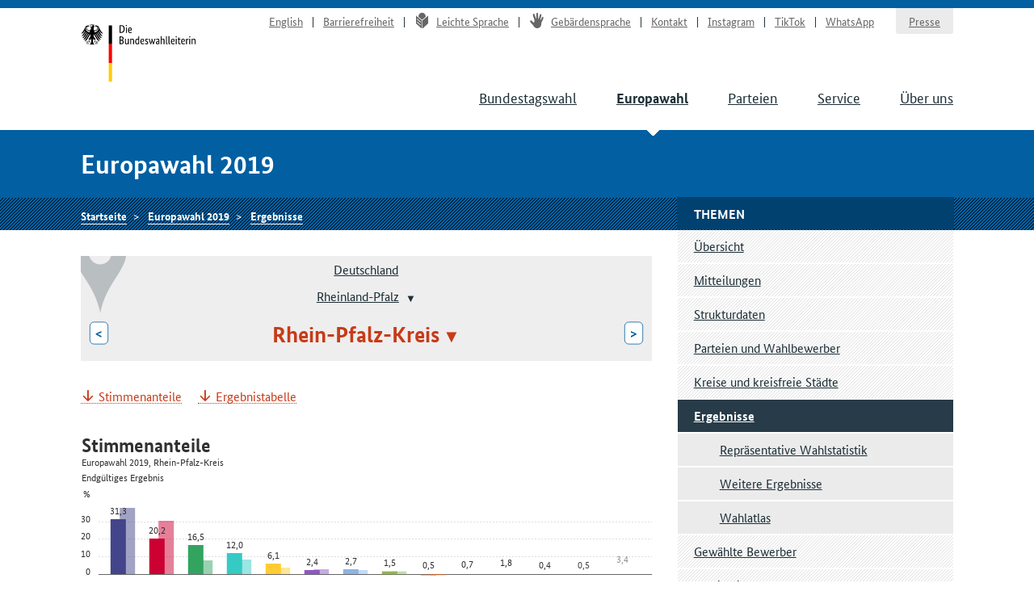

--- FILE ---
content_type: text/html
request_url: https://www.bundeswahlleiterin.de/europawahlen/2019/ergebnisse/bund-99/land-7/kreis-7338.html
body_size: 7898
content:
<!doctype html><html lang="de" class="no-jquery"><head>

        <meta charset="utf-8">
        <meta name="viewport" content="width=device-width, initial-scale=1">

        <meta http-equiv="X-UA-Compatible" content="IE=Edge">

        <title>Ergebnisse Rhein-Pfalz-Kreis - Die Bundeswahlleiterin</title>

        <meta name="author" content="Die Bundeswahlleiterin">





            <link rel="stylesheet" href="../../../../../.resources/bundeswahlleiter-theme/resources/css/style~2025-02-11-14-44-22-000~cache.css" media="all">

        <link rel="shortcut icon" href="../../../../../.resources/bundeswahlleiter-theme/resources/img/favicon.ico">



                <script src="../../../../../.resources/bundeswahlleiter-theme/resources/js/lib/jquery.min~2025-02-11-14-44-22-000~cache.js"></script>

    </head>

    <body id="top">





<header id="header" class="page-header" role="banner">
    <div class="page-header__content">
        <div class="container">
                <a class="jumplink" href="#main" title="Zum Inhalt springen">Zum Inhalt springen</a>

            <div class="page-header__logo">
                <a href="../../../../../bundeswahlleiter.html" title="Die Bundeswahlleiterin">Startseite</a>
            </div>






    <nav class="nav nav-service js-nav-service" role="navigation" aria-label="Service-Navigation">
        <div class="nav__container ">
                <div class="nav__title">
                    <strong>Service-Navigation</strong>
                </div>

        <ul class="nav__list">


                <li class="nav__listitem   ">
                        <a href="../../../../../en/europawahlen/2019/ergebnisse/bund-99/land-7/kreis-7338.html" target="_self" title="English" class="">English</a>

                </li>

                <li class="nav__listitem   ">
                        <a href="../../../../../info/barrierefreiheit.html" target="_self" title="Barrierefreiheit" class="">Barrierefreiheit</a>

                </li>

                <li class="nav__listitem   ">
                        <a href="../../../../../info/leichte-sprache.html" target="_self" title="Leichte Sprache" class=""><div class="icon icon-lang-leichtesprache"></div>Leichte Sprache</a>

                </li>

                <li class="nav__listitem   ">
                        <a href="../../../../../info/gebaerdensprache.html" target="_self" title="Gebärdensprache" class=""><div class="icon icon-lang-gebaerdensprache"></div>Gebärdensprache</a>

                </li>

                <li class="nav__listitem   ">
                        <a href="../../../../../info/kontakt.html" target="_self" title="Kontakt" class="">Kontakt</a>

                </li>

                <li class="nav__listitem   ">
                        <a href="https://www.instagram.com/wahlleitung_de" target="_blank" rel="noopener noreferrer" title="Instagram" class=" link-no-icon">Instagram</a>

                </li>

                <li class="nav__listitem   ">
                        <a href="https://www.tiktok.com/@wahlleitung_de" target="_blank" rel="noopener noreferrer" title="TikTok" class=" link-no-icon">TikTok</a>

                </li>

                <li class="nav__listitem   nav__listitem--last">
                        <a href="https://www.whatsapp.com/channel/0029Vb2Ateg0wajrsyNyQr2F" target="_blank" rel="noopener noreferrer" title="WhatsApp" class=" link-no-icon">WhatsApp</a>

                </li>

                <li class="nav__listitem  nav__listitem--boxed ">
                        <a href="../../../../../info/presse.html" target="_self" title="Presse" class="">Presse</a>

                </li>
        </ul>
        </div>
    </nav>








	    <div class="nav-main__menubuttons">
	        <button id="js-nav-main__button-open" class="button">Menü</button>
	        <button id="js-nav-main__button-close" class="button u-hidden">Menü schließen</button>
	    </div>

    <nav id="js-nav-main" class="nav nav-main" role="navigation" aria-label="Haupt-Navigation 1. Ebene">
        <div class="nav__container ">
                <div class="nav__title">
                    <strong>Navigation</strong>
                </div>

        <ul class="nav__list">


                <li class="nav__listitem   ">
                        <a href="../../../../../bundestagswahlen/2025.html" target="_self" title="Bundestagswahl" class="">Bundestagswahl</a>

                </li>

                <li class="nav__listitem nav__listitem--active  ">
                        <a href="../../../../2024.html" target="_self" title="Europawahl" class="">Europawahl</a>

                </li>

                <li class="nav__listitem   ">
                        <a href="../../../../../parteien.html" target="_self" title="Parteien" class="">Parteien</a>

                </li>

                <li class="nav__listitem   ">
                        <a href="../../../../../service.html" target="_self" title="Service" class="">Service</a>

                </li>

                <li class="nav__listitem   ">
                        <a href="../../../../../ueber-uns.html" target="_self" title="Über uns" class="">Über uns</a>

                </li>
        </ul>
        </div>
    </nav>
        </div>
    </div>
</header>

    <section class="section-title">
        <div class="container">
            <strong class="section-title__title">
                Europawahl 2019
            </strong>
        </div>
    </section>






    <nav class="nav nav-breadcrumb">
        <div class="nav__container container">

        <ul class="nav__list">


                <li class="nav__listitem   ">
                        <a href="../../../../../bundeswahlleiter.html" target="_self" title="Die Bundeswahlleiterin" class="">Startseite</a>

                </li>

                <li class="nav__listitem   ">
                        <a href="../../../../2019.html" target="_self" title="Europawahl 2019" class="">Europawahl 2019</a>

                </li>

                <li class="nav__listitem   ">
                        <a href="../../../ergebnisse.html" target="_self" title="Ergebnisse" class="">Ergebnisse</a>

                </li>
        </ul>
        </div>
    </nav>






<div class="container">
    <div class="inner-wrapper">
        <main id="main" class="page-content ">




<nav role="navigation" class="nav-breadcrumb-wahlgebiete">
    <div class="icon__wrapper">
        <div class="icon icon-placemark"></div>
    </div>

        <ul class="nav__list">
                <li class="nav__listitem">
                    <div class="">

                        <div class="gebiet-name ">
                                 <a href="../../bund-99.html">Deutschland</a>
                        </div>

                    </div>

                </li>
                <li class="nav__listitem">
                    <div class="">

                        <div class="gebiet-name ">
                                    <a href="../land-7.html">Rheinland-Pfalz</a>
    <div class="dropdown">
        <button title="Zu einem anderen Gebiet wechseln" class="dropdown__toggler"><span></span></button>

        <div class="dropdown__container">
            <div class="dropdown__header">
                <span>Zu einem anderen Gebiet wechseln</span>
                <button class="dropdown__closelink" title="Abbrechen">Abbrechen</button>
            </div>

            <ul role="menu" aria-hidden="true" class="dropdown__content">
                    <li role="presentation">
                            <a role="menuitem" href="../land-8.html">Baden-Württemberg</a>
                    </li>
                    <li role="presentation">
                            <a role="menuitem" href="../land-9.html">Bayern</a>
                    </li>
                    <li role="presentation">
                            <a role="menuitem" href="../land-11.html">Berlin</a>
                    </li>
                    <li role="presentation">
                            <a role="menuitem" href="../land-12.html">Brandenburg</a>
                    </li>
                    <li role="presentation">
                            <a role="menuitem" href="../land-4.html">Bremen</a>
                    </li>
                    <li role="presentation">
                            <a role="menuitem" href="../land-2.html">Hamburg</a>
                    </li>
                    <li role="presentation">
                            <a role="menuitem" href="../land-6.html">Hessen</a>
                    </li>
                    <li role="presentation">
                            <a role="menuitem" href="../land-13.html">Mecklenburg-Vorpommern</a>
                    </li>
                    <li role="presentation">
                            <a role="menuitem" href="../land-3.html">Niedersachsen</a>
                    </li>
                    <li role="presentation">
                            <a role="menuitem" href="../land-5.html">Nordrhein-Westfalen</a>
                    </li>
                    <li role="presentation">
                            <span role="menuitem" aria-selected="true" tabindex="0" class="dropdown__item--active">Rheinland-Pfalz</span>
                    </li>
                    <li role="presentation">
                            <a role="menuitem" href="../land-10.html">Saarland</a>
                    </li>
                    <li role="presentation">
                            <a role="menuitem" href="../land-14.html">Sachsen</a>
                    </li>
                    <li role="presentation">
                            <a role="menuitem" href="../land-15.html">Sachsen-Anhalt</a>
                    </li>
                    <li role="presentation">
                            <a role="menuitem" href="../land-1.html">Schleswig-Holstein</a>
                    </li>
                    <li role="presentation">
                            <a role="menuitem" href="../land-16.html">Thüringen</a>
                    </li>
            </ul>
        </div>
    </div>
                        </div>

                    </div>

                </li>
                <li class="nav__listitem">
                    <div class="gebiete-carousel">
                            <a href="../land-7/kreis-7141.html" title="Rhein-Lahn-Kreis" class="button button--inverted">&lt;<span class="button__longtext"> Rhein-Lahn-Kreis</span></a>

                        <div class="gebiet-name gebiet-name--active">
    <div class="dropdown">
        <button title="Zu einem anderen Gebiet wechseln" class="dropdown__toggler"><span>Rhein-Pfalz-Kreis</span></button>

        <div class="dropdown__container">
            <div class="dropdown__header">
                <span>Zu einem anderen Gebiet wechseln</span>
                <button class="dropdown__closelink" title="Abbrechen">Abbrechen</button>
            </div>

            <ul role="menu" aria-hidden="true" class="dropdown__content">
                    <li role="presentation">
                            <a role="menuitem" href="../land-7/kreis-7131.html">Ahrweiler</a>
                    </li>
                    <li role="presentation">
                            <a role="menuitem" href="../land-7/kreis-7132.html">Altenkirchen (Westerwald)</a>
                    </li>
                    <li role="presentation">
                            <a role="menuitem" href="../land-7/kreis-7331.html">Alzey-Worms</a>
                    </li>
                    <li role="presentation">
                            <a role="menuitem" href="../land-7/kreis-7332.html">Bad Dürkheim</a>
                    </li>
                    <li role="presentation">
                            <a role="menuitem" href="../land-7/kreis-7133.html">Bad Kreuznach</a>
                    </li>
                    <li role="presentation">
                            <a role="menuitem" href="../land-7/kreis-7231.html">Bernkastel-Wittlich</a>
                    </li>
                    <li role="presentation">
                            <a role="menuitem" href="../land-7/kreis-7134.html">Birkenfeld</a>
                    </li>
                    <li role="presentation">
                            <a role="menuitem" href="../land-7/kreis-7135.html">Cochem-Zell</a>
                    </li>
                    <li role="presentation">
                            <a role="menuitem" href="../land-7/kreis-7333.html">Donnersbergkreis</a>
                    </li>
                    <li role="presentation">
                            <a role="menuitem" href="../land-7/kreis-7232.html">Eifelkreis Bitburg-Prüm</a>
                    </li>
                    <li role="presentation">
                            <a role="menuitem" href="../land-7/kreis-7311.html">Frankenthal (Pfalz), kreisfreie Stadt</a>
                    </li>
                    <li role="presentation">
                            <a role="menuitem" href="../land-7/kreis-7334.html">Germersheim</a>
                    </li>
                    <li role="presentation">
                            <a role="menuitem" href="../land-7/kreis-7335.html">Kaiserslautern</a>
                    </li>
                    <li role="presentation">
                            <a role="menuitem" href="../land-7/kreis-7312.html">Kaiserslautern, kreisfreie Stadt</a>
                    </li>
                    <li role="presentation">
                            <a role="menuitem" href="../land-7/kreis-7111.html">Koblenz, kreisfreie Stadt</a>
                    </li>
                    <li role="presentation">
                            <a role="menuitem" href="../land-7/kreis-7336.html">Kusel</a>
                    </li>
                    <li role="presentation">
                            <a role="menuitem" href="../land-7/kreis-7313.html">Landau in der Pfalz, kreisfreie Stadt</a>
                    </li>
                    <li role="presentation">
                            <a role="menuitem" href="../land-7/kreis-7314.html">Ludwigshafen am Rhein, kreisfreie Stadt</a>
                    </li>
                    <li role="presentation">
                            <a role="menuitem" href="../land-7/kreis-7315.html">Mainz, kreisfreie Stadt</a>
                    </li>
                    <li role="presentation">
                            <a role="menuitem" href="../land-7/kreis-7339.html">Mainz-Bingen</a>
                    </li>
                    <li role="presentation">
                            <a role="menuitem" href="../land-7/kreis-7137.html">Mayen-Koblenz</a>
                    </li>
                    <li role="presentation">
                            <a role="menuitem" href="../land-7/kreis-7316.html">Neustadt an der Weinstraße, kreisfreie Stadt</a>
                    </li>
                    <li role="presentation">
                            <a role="menuitem" href="../land-7/kreis-7138.html">Neuwied</a>
                    </li>
                    <li role="presentation">
                            <a role="menuitem" href="../land-7/kreis-7317.html">Pirmasens, kreisfreie Stadt</a>
                    </li>
                    <li role="presentation">
                            <a role="menuitem" href="../land-7/kreis-7140.html">Rhein-Hunsrück-Kreis</a>
                    </li>
                    <li role="presentation">
                            <a role="menuitem" href="../land-7/kreis-7141.html">Rhein-Lahn-Kreis</a>
                    </li>
                    <li role="presentation">
                            <span role="menuitem" aria-selected="true" tabindex="0" class="dropdown__item--active">Rhein-Pfalz-Kreis</span>
                    </li>
                    <li role="presentation">
                            <a role="menuitem" href="../land-7/kreis-7318.html">Speyer, kreisfreie Stadt</a>
                    </li>
                    <li role="presentation">
                            <a role="menuitem" href="../land-7/kreis-7337.html">Südliche Weinstraße</a>
                    </li>
                    <li role="presentation">
                            <a role="menuitem" href="../land-7/kreis-7340.html">Südwestpfalz</a>
                    </li>
                    <li role="presentation">
                            <a role="menuitem" href="../land-7/kreis-7211.html">Trier, kreisfreie Stadt</a>
                    </li>
                    <li role="presentation">
                            <a role="menuitem" href="../land-7/kreis-7235.html">Trier-Saarburg</a>
                    </li>
                    <li role="presentation">
                            <a role="menuitem" href="../land-7/kreis-7233.html">Vulkaneifel</a>
                    </li>
                    <li role="presentation">
                            <a role="menuitem" href="../land-7/kreis-7143.html">Westerwaldkreis</a>
                    </li>
                    <li role="presentation">
                            <a role="menuitem" href="../land-7/kreis-7319.html">Worms, kreisfreie Stadt</a>
                    </li>
                    <li role="presentation">
                            <a role="menuitem" href="../land-7/kreis-7320.html">Zweibrücken, kreisfreie Stadt</a>
                    </li>
            </ul>
        </div>
    </div>
                        </div>

                            <a href="../land-7/kreis-7318.html" title="Speyer, kreisfreie Stadt" class="button button--inverted"><span class="button__longtext">Speyer, kreisfreie Stadt </span>&gt;</a>
                    </div>

                </li>
        </ul>
</nav>





<ul class="linklist linklist-quicklinks">

        <li class="u-hidden u-visible-medium"><a href="#gebietsthemen">Weitere Themen für dieses Gebiet</a></li>
</ul>






 

                    <ul class="anchorlist">
                        <li class="anchorlist__item">
                            <a href="#stimmen-prozente1562">Stimmenanteile</a>
                        </li>
                        <li class="anchorlist__item">
                            <a href="#stimmentabelle1564">Ergebnistabelle</a>
                        </li>
                    </ul>
         


 


 

 



 



 

 


 


 


            <div class="card card-wahlergebnis " id="stimmen-prozente1562">


        <h3 class="card__title u-hidden-for-svg">Stimmenanteile</h3>

        <div class="card__metadata u-hidden-for-svg">
            <p class="wahlergebnis-meta">
                <small>Endgültiges Ergebnis</small>
            </p>
        </div>
                <div class="card__content">
                    

 

 


 


 

 




    <figure id="stimmen-prozente1560" aria-label="Stimmenanteile" aria-describedby="aria_description_stimmen-prozente1560">
        <div id="aria_description_stimmen-prozente1560" class="u-hidden">Hier wird ein Diagramm angezeigt. Die Informationen dieses Diagramms können auch der nachfolgenden Tabelle entnommen werden.</div>
        <div class="chart chart-perfect-fourth u-hidden u-visible-for-svg js-d3chart" data-chartdata="{&quot;data&quot;:[{&quot;label&quot;:&quot;CDU&quot;,&quot;value&quot;:31.3,&quot;color&quot;:&quot;#44448A&quot;,&quot;extraInfo&quot;:{&quot;labelLang&quot;:&quot;Christlich Demokratische Union Deutschlands&quot;,&quot;veraenderungVorperiode&quot;:&quot;-6.5&quot;}},{&quot;label&quot;:&quot;SPD&quot;,&quot;value&quot;:20.2,&quot;color&quot;:&quot;#CC0033&quot;,&quot;extraInfo&quot;:{&quot;labelLang&quot;:&quot;Sozialdemokratische Partei Deutschlands&quot;,&quot;veraenderungVorperiode&quot;:&quot;-10.5&quot;}},{&quot;label&quot;:&quot;GRÜNE&quot;,&quot;value&quot;:16.5,&quot;color&quot;:&quot;#32A460&quot;,&quot;extraInfo&quot;:{&quot;labelLang&quot;:&quot;BÜNDNIS 90/DIE GRÜNEN&quot;,&quot;veraenderungVorperiode&quot;:&quot;8.7&quot;}},{&quot;label&quot;:&quot;AfD&quot;,&quot;value&quot;:12.0,&quot;color&quot;:&quot;#36cac5&quot;,&quot;extraInfo&quot;:{&quot;labelLang&quot;:&quot;Alternative für Deutschland&quot;,&quot;veraenderungVorperiode&quot;:&quot;3.6&quot;}},{&quot;label&quot;:&quot;FDP&quot;,&quot;value&quot;:6.1,&quot;color&quot;:&quot;#FFCC33&quot;,&quot;extraInfo&quot;:{&quot;labelLang&quot;:&quot;Freie Demokratische Partei&quot;,&quot;veraenderungVorperiode&quot;:&quot;2.4&quot;}},{&quot;label&quot;:&quot;DIE LINKE&quot;,&quot;value&quot;:2.4,&quot;color&quot;:&quot;#8F57C7&quot;,&quot;extraInfo&quot;:{&quot;labelLang&quot;:&quot;DIE LINKE&quot;,&quot;veraenderungVorperiode&quot;:&quot;-0.4&quot;}},{&quot;label&quot;:&quot;FREIE WÄHLER&quot;,&quot;value&quot;:2.7,&quot;color&quot;:&quot;#8db4e3&quot;,&quot;extraInfo&quot;:{&quot;labelLang&quot;:&quot;FREIE WÄHLER&quot;,&quot;veraenderungVorperiode&quot;:&quot;0.8&quot;}},{&quot;label&quot;:&quot;Tierschutzpartei&quot;,&quot;value&quot;:1.5,&quot;color&quot;:&quot;#92b64e&quot;,&quot;extraInfo&quot;:{&quot;labelLang&quot;:&quot;PARTEI MENSCH UMWELT TIERSCHUTZ&quot;,&quot;veraenderungVorperiode&quot;:&quot;-0.1&quot;}},{&quot;label&quot;:&quot;PIRATEN&quot;,&quot;value&quot;:0.5,&quot;color&quot;:&quot;#ff6600&quot;,&quot;extraInfo&quot;:{&quot;labelLang&quot;:&quot;Piratenpartei Deutschland&quot;,&quot;veraenderungVorperiode&quot;:&quot;-0.7&quot;}},{&quot;label&quot;:&quot;FAMILIE&quot;,&quot;value&quot;:0.7,&quot;color&quot;:&quot;#dd1d7d&quot;,&quot;extraInfo&quot;:{&quot;labelLang&quot;:&quot;Familien-Partei Deutschlands&quot;,&quot;veraenderungVorperiode&quot;:&quot;0.1&quot;}},{&quot;label&quot;:&quot;Die PARTEI&quot;,&quot;value&quot;:1.8,&quot;color&quot;:&quot;#c74933&quot;,&quot;extraInfo&quot;:{&quot;labelLang&quot;:&quot;Partei für Arbeit, Rechtsstaat, Tierschutz, Elitenförderung und basisdemokratische Initiative&quot;,&quot;veraenderungVorperiode&quot;:&quot;1.3&quot;}},{&quot;label&quot;:&quot;ÖDP&quot;,&quot;value&quot;:0.4,&quot;color&quot;:&quot;#ed9f0d&quot;,&quot;extraInfo&quot;:{&quot;labelLang&quot;:&quot;Ökologisch-Demokratische Partei&quot;,&quot;veraenderungVorperiode&quot;:&quot;0.2&quot;}},{&quot;label&quot;:&quot;Volt&quot;,&quot;value&quot;:0.5,&quot;color&quot;:&quot;#7f1f5f&quot;,&quot;extraInfo&quot;:{&quot;labelLang&quot;:&quot;Volt Deutschland&quot;,&quot;veraenderungVorperiode&quot;:&quot;0.5&quot;}},{&quot;label&quot;:&quot;Sonstige&quot;,&quot;value&quot;:3.4,&quot;color&quot;:&quot;#BCBDBF&quot;,&quot;extraInfo&quot;:{&quot;labelLang&quot;:&quot;Sonstige&quot;}}],&quot;dataVorperiode&quot;:[{&quot;label&quot;:&quot;CDU&quot;,&quot;value&quot;:37.8,&quot;color&quot;:&quot;#44448A&quot;,&quot;extraInfo&quot;:{&quot;labelLang&quot;:&quot;Christlich Demokratische Union Deutschlands&quot;,&quot;veraenderungVorperiode&quot;:&quot;-6.5&quot;}},{&quot;label&quot;:&quot;SPD&quot;,&quot;value&quot;:30.6,&quot;color&quot;:&quot;#CC0033&quot;,&quot;extraInfo&quot;:{&quot;labelLang&quot;:&quot;Sozialdemokratische Partei Deutschlands&quot;,&quot;veraenderungVorperiode&quot;:&quot;-10.5&quot;}},{&quot;label&quot;:&quot;GRÜNE&quot;,&quot;value&quot;:7.8,&quot;color&quot;:&quot;#32A460&quot;,&quot;extraInfo&quot;:{&quot;labelLang&quot;:&quot;BÜNDNIS 90/DIE GRÜNEN&quot;,&quot;veraenderungVorperiode&quot;:&quot;8.7&quot;}},{&quot;label&quot;:&quot;AfD&quot;,&quot;value&quot;:8.4,&quot;color&quot;:&quot;#36cac5&quot;,&quot;extraInfo&quot;:{&quot;labelLang&quot;:&quot;Alternative für Deutschland&quot;,&quot;veraenderungVorperiode&quot;:&quot;3.6&quot;}},{&quot;label&quot;:&quot;FDP&quot;,&quot;value&quot;:3.7,&quot;color&quot;:&quot;#FFCC33&quot;,&quot;extraInfo&quot;:{&quot;labelLang&quot;:&quot;Freie Demokratische Partei&quot;,&quot;veraenderungVorperiode&quot;:&quot;2.4&quot;}},{&quot;label&quot;:&quot;DIE LINKE&quot;,&quot;value&quot;:2.8,&quot;color&quot;:&quot;#8F57C7&quot;,&quot;extraInfo&quot;:{&quot;labelLang&quot;:&quot;DIE LINKE&quot;,&quot;veraenderungVorperiode&quot;:&quot;-0.4&quot;}},{&quot;label&quot;:&quot;FREIE WÄHLER&quot;,&quot;value&quot;:2.0,&quot;color&quot;:&quot;#8db4e3&quot;,&quot;extraInfo&quot;:{&quot;labelLang&quot;:&quot;FREIE WÄHLER&quot;,&quot;veraenderungVorperiode&quot;:&quot;0.8&quot;}},{&quot;label&quot;:&quot;Tierschutzpartei&quot;,&quot;value&quot;:1.6,&quot;color&quot;:&quot;#92b64e&quot;,&quot;extraInfo&quot;:{&quot;labelLang&quot;:&quot;PARTEI MENSCH UMWELT TIERSCHUTZ&quot;,&quot;veraenderungVorperiode&quot;:&quot;-0.1&quot;}},{&quot;label&quot;:&quot;PIRATEN&quot;,&quot;value&quot;:1.3,&quot;color&quot;:&quot;#ff6600&quot;,&quot;extraInfo&quot;:{&quot;labelLang&quot;:&quot;Piratenpartei Deutschland&quot;,&quot;veraenderungVorperiode&quot;:&quot;-0.7&quot;}},{&quot;label&quot;:&quot;FAMILIE&quot;,&quot;value&quot;:0.6,&quot;color&quot;:&quot;#dd1d7d&quot;,&quot;extraInfo&quot;:{&quot;labelLang&quot;:&quot;Familien-Partei Deutschlands&quot;,&quot;veraenderungVorperiode&quot;:&quot;0.1&quot;}},{&quot;label&quot;:&quot;Die PARTEI&quot;,&quot;value&quot;:0.4,&quot;color&quot;:&quot;#c74933&quot;,&quot;extraInfo&quot;:{&quot;labelLang&quot;:&quot;Partei für Arbeit, Rechtsstaat, Tierschutz, Elitenförderung und basisdemokratische Initiative&quot;,&quot;veraenderungVorperiode&quot;:&quot;1.3&quot;}},{&quot;label&quot;:&quot;ÖDP&quot;,&quot;value&quot;:0.3,&quot;color&quot;:&quot;#ed9f0d&quot;,&quot;extraInfo&quot;:{&quot;labelLang&quot;:&quot;Ökologisch-Demokratische Partei&quot;,&quot;veraenderungVorperiode&quot;:&quot;0.2&quot;}},{&quot;label&quot;:&quot;Volt&quot;,&quot;value&quot;:0.0,&quot;color&quot;:&quot;#7f1f5f&quot;,&quot;extraInfo&quot;:{&quot;labelLang&quot;:&quot;Volt Deutschland&quot;,&quot;veraenderungVorperiode&quot;:&quot;0.5&quot;}},{&quot;label&quot;:&quot;Sonstige&quot;,&quot;color&quot;:&quot;#BCBDBF&quot;,&quot;extraInfo&quot;:{&quot;labelLang&quot;:&quot;Sonstige&quot;}}]}" data-chartoptions="{&quot;type&quot;:&quot;stimmen&quot;,&quot;texte&quot;:{&quot;title&quot;:&quot;Stimmenanteile&quot;,&quot;subTitle&quot;:&quot;Europawahl 2019, Rhein-Pfalz-Kreis&quot;,&quot;info&quot;:&quot;Endgültiges Ergebnis&quot;,&quot;footer&quot;:&quot;© Der Bundeswahlleiter, Wiesbaden 2019&quot;},&quot;legende&quot;:[{&quot;label&quot;:&quot;Europawahl 2019&quot;,&quot;color&quot;:&quot;#404040&quot;},{&quot;label&quot;:&quot;Europawahl 2014&quot;,&quot;color&quot;:&quot;#d3d3d3&quot;}]}" aria-hidden="true">
            <a class="link-download js-svg-downloadlink" download="diagramm.svg" href="#" type="image/svg+xml">SVG</a>
        </div>

    </figure>

 


 
                </div>
            </div>
         



 



 

 


        <figure id="stimmentabelle1564">
            <table class="tablesaw table-stimmen" data-tablejigsaw data-tablejigsaw-has-fixed-header data-tablesaw-mode="stack" style="width: 100%">
                    <caption>Ergebnistabelle <small>Endgültiges Ergebnis</small>
                    </caption>
                    <thead>
<tr>
        <th rowspan="2" scope="col">
        
        
            Merkmal
        </th>
        <th colspan="2" scope="col" class="colgroup-1" data-switch-colgroup data-switch-colgroup-class="colgroup-1" data-switch-colgroup-priority="1">
        
        
            Stimmen 2019
        </th>
        <th colspan="2" scope="col" class="colgroup-2" data-switch-colgroup data-switch-colgroup-class="colgroup-2" data-switch-colgroup-priority="2">
        
        
            Stimmen 2014
        </th>
        <th rowspan="2" scope="col" class="colgroup" style="width: 15%">
        
        
            Diff. zu 2014 in %-Pkt.
        </th>
</tr>
<tr>
        <th scope="col" class="colgroup-1">
        
        
            Anzahl
        </th>
        <th scope="col" class="colgroup-1">
        
        
            %
        </th>
        <th scope="col" class="colgroup-2">
        
        
            Anzahl
        </th>
        <th scope="col" class="colgroup-2">
        
        
            %
        </th>
</tr>
                    </thead>

                <tbody>
<tr>
        <th scope="row">
        
        
            Wahlberechtigte
        </th>
        <td class="colgroup-1 align--right">
        
        
            117.009
        </td>
        <td class="colgroup-1 align--right">
        
        
            –
        </td>
        <td class="colgroup-2 align--right">
        
        
            116.626
        </td>
        <td class="colgroup-2 align--right">
        
        
            –
        </td>
        <td class="colgroup align--right">
        
        
            –
        </td>
</tr>
<tr>
        <th scope="row">
        
        
            Wähler
        </th>
        <td class="colgroup-1 align--right">
        
        
            80.643
        </td>
        <td class="colgroup-1 align--right">
        
        
            68,9
        </td>
        <td class="colgroup-2 align--right">
        
        
            69.431
        </td>
        <td class="colgroup-2 align--right">
        
        
            59,5
        </td>
        <td class="colgroup align--right">
        
        
            +9,4
        </td>
</tr>
<tr>
        <th scope="row">
        
        
            Ungültige
        </th>
        <td class="colgroup-1 align--right">
        
        
            1.142
        </td>
        <td class="colgroup-1 align--right">
        
        
            1,4
        </td>
        <td class="colgroup-2 align--right">
        
        
            1.318
        </td>
        <td class="colgroup-2 align--right">
        
        
            1,9
        </td>
        <td class="colgroup align--right">
        
        
            -0,5
        </td>
</tr>
<tr>
        <th scope="row">
        
        
            Gültige
        </th>
        <td class="colgroup-1 align--right">
        
        
            79.501
        </td>
        <td class="colgroup-1 align--right">
        
        
            98,6
        </td>
        <td class="colgroup-2 align--right">
        
        
            68.113
        </td>
        <td class="colgroup-2 align--right">
        
        
            98,1
        </td>
        <td class="colgroup align--right">
        
        
            +0,5
        </td>
</tr>
    </tbody><tbody>
<tr>
        <th scope="row">
        
        
            <abbr title="Christlich Demokratische Union Deutschlands">CDU</abbr>
        </th>
        <td class="colgroup-1 align--right">
        
        
            24.852
        </td>
        <td class="colgroup-1 align--right">
        
        
            31,3
        </td>
        <td class="colgroup-2 align--right">
        
        
            25.735
        </td>
        <td class="colgroup-2 align--right">
        
        
            37,8
        </td>
        <td class="colgroup align--right">
        
        
            -6,5
        </td>
</tr>
<tr>
        <th scope="row">
        
        
            <abbr title="Sozialdemokratische Partei Deutschlands">SPD</abbr>
        </th>
        <td class="colgroup-1 align--right">
        
        
            16.039
        </td>
        <td class="colgroup-1 align--right">
        
        
            20,2
        </td>
        <td class="colgroup-2 align--right">
        
        
            20.869
        </td>
        <td class="colgroup-2 align--right">
        
        
            30,6
        </td>
        <td class="colgroup align--right">
        
        
            -10,5
        </td>
</tr>
<tr>
        <th scope="row">
        
        
            <abbr title="BÜNDNIS 90/DIE GRÜNEN">GRÜNE</abbr>
        </th>
        <td class="colgroup-1 align--right">
        
        
            13.142
        </td>
        <td class="colgroup-1 align--right">
        
        
            16,5
        </td>
        <td class="colgroup-2 align--right">
        
        
            5.344
        </td>
        <td class="colgroup-2 align--right">
        
        
            7,8
        </td>
        <td class="colgroup align--right">
        
        
            +8,7
        </td>
</tr>
<tr>
        <th scope="row">
        
        
            <abbr title="Alternative für Deutschland">AfD</abbr>
        </th>
        <td class="colgroup-1 align--right">
        
        
            9.531
        </td>
        <td class="colgroup-1 align--right">
        
        
            12,0
        </td>
        <td class="colgroup-2 align--right">
        
        
            5.708
        </td>
        <td class="colgroup-2 align--right">
        
        
            8,4
        </td>
        <td class="colgroup align--right">
        
        
            +3,6
        </td>
</tr>
<tr>
        <th scope="row">
        
        
            <abbr title="Freie Demokratische Partei">FDP</abbr>
        </th>
        <td class="colgroup-1 align--right">
        
        
            4.847
        </td>
        <td class="colgroup-1 align--right">
        
        
            6,1
        </td>
        <td class="colgroup-2 align--right">
        
        
            2.551
        </td>
        <td class="colgroup-2 align--right">
        
        
            3,7
        </td>
        <td class="colgroup align--right">
        
        
            +2,4
        </td>
</tr>
<tr>
        <th scope="row">
        
        
            <abbr title="DIE LINKE">DIE LINKE</abbr>
        </th>
        <td class="colgroup-1 align--right">
        
        
            1.896
        </td>
        <td class="colgroup-1 align--right">
        
        
            2,4
        </td>
        <td class="colgroup-2 align--right">
        
        
            1.894
        </td>
        <td class="colgroup-2 align--right">
        
        
            2,8
        </td>
        <td class="colgroup align--right">
        
        
            -0,4
        </td>
</tr>
<tr>
        <th scope="row">
        
        
            <abbr title="FREIE WÄHLER">FREIE WÄHLER</abbr>
        </th>
        <td class="colgroup-1 align--right">
        
        
            2.165
        </td>
        <td class="colgroup-1 align--right">
        
        
            2,7
        </td>
        <td class="colgroup-2 align--right">
        
        
            1.343
        </td>
        <td class="colgroup-2 align--right">
        
        
            2,0
        </td>
        <td class="colgroup align--right">
        
        
            +0,8
        </td>
</tr>
<tr>
        <th scope="row">
        
        
            <abbr title="PARTEI MENSCH UMWELT TIERSCHUTZ">Tierschutzpartei</abbr>
        </th>
        <td class="colgroup-1 align--right">
        
        
            1.210
        </td>
        <td class="colgroup-1 align--right">
        
        
            1,5
        </td>
        <td class="colgroup-2 align--right">
        
        
            1.102
        </td>
        <td class="colgroup-2 align--right">
        
        
            1,6
        </td>
        <td class="colgroup align--right">
        
        
            -0,1
        </td>
</tr>
<tr>
        <th scope="row">
        
        
            <abbr title="Piratenpartei Deutschland">PIRATEN</abbr>
        </th>
        <td class="colgroup-1 align--right">
        
        
            432
        </td>
        <td class="colgroup-1 align--right">
        
        
            0,5
        </td>
        <td class="colgroup-2 align--right">
        
        
            873
        </td>
        <td class="colgroup-2 align--right">
        
        
            1,3
        </td>
        <td class="colgroup align--right">
        
        
            -0,7
        </td>
</tr>
<tr>
        <th scope="row">
        
        
            <abbr title="Nationaldemokratische Partei Deutschlands">NPD</abbr>
        </th>
        <td class="colgroup-1 align--right">
        
        
            164
        </td>
        <td class="colgroup-1 align--right">
        
        
            0,2
        </td>
        <td class="colgroup-2 align--right">
        
        
            515
        </td>
        <td class="colgroup-2 align--right">
        
        
            0,8
        </td>
        <td class="colgroup align--right">
        
        
            -0,5
        </td>
</tr>
<tr>
        <th scope="row">
        
        
            <abbr title="Familien-Partei Deutschlands">FAMILIE</abbr>
        </th>
        <td class="colgroup-1 align--right">
        
        
            528
        </td>
        <td class="colgroup-1 align--right">
        
        
            0,7
        </td>
        <td class="colgroup-2 align--right">
        
        
            410
        </td>
        <td class="colgroup-2 align--right">
        
        
            0,6
        </td>
        <td class="colgroup align--right">
        
        
            +0,1
        </td>
</tr>
<tr>
        <th scope="row">
        
        
            <abbr title="Partei für Arbeit, Rechtsstaat, Tierschutz, Elitenförderung und basisdemokratische Initiative">Die PARTEI</abbr>
        </th>
        <td class="colgroup-1 align--right">
        
        
            1.405
        </td>
        <td class="colgroup-1 align--right">
        
        
            1,8
        </td>
        <td class="colgroup-2 align--right">
        
        
            299
        </td>
        <td class="colgroup-2 align--right">
        
        
            0,4
        </td>
        <td class="colgroup align--right">
        
        
            +1,3
        </td>
</tr>
<tr>
        <th scope="row">
        
        
            <abbr title="Ab jetzt...Demokratie durch Volksabstimmung - Politik für die Menschen">Volksabstimmung</abbr>
        </th>
        <td class="colgroup-1 align--right">
        
        
            147
        </td>
        <td class="colgroup-1 align--right">
        
        
            0,2
        </td>
        <td class="colgroup-2 align--right">
        
        
            266
        </td>
        <td class="colgroup-2 align--right">
        
        
            0,4
        </td>
        <td class="colgroup align--right">
        
        
            -0,2
        </td>
</tr>
<tr>
        <th scope="row">
        
        
            <abbr title="Ökologisch-Demokratische Partei">ÖDP</abbr>
        </th>
        <td class="colgroup-1 align--right">
        
        
            350
        </td>
        <td class="colgroup-1 align--right">
        
        
            0,4
        </td>
        <td class="colgroup-2 align--right">
        
        
            183
        </td>
        <td class="colgroup-2 align--right">
        
        
            0,3
        </td>
        <td class="colgroup align--right">
        
        
            +0,2
        </td>
</tr>
<tr>
        <th scope="row">
        
        
            <abbr title="Bayernpartei">BP</abbr>
        </th>
        <td class="colgroup-1 align--right">
        
        
            123
        </td>
        <td class="colgroup-1 align--right">
        
        
            0,2
        </td>
        <td class="colgroup-2 align--right">
        
        
            44
        </td>
        <td class="colgroup-2 align--right">
        
        
            0,1
        </td>
        <td class="colgroup align--right">
        
        
            +0,1
        </td>
</tr>
<tr>
        <th scope="row">
        
        
            <abbr title="Deutsche Kommunistische Partei">DKP</abbr>
        </th>
        <td class="colgroup-1 align--right">
        
        
            18
        </td>
        <td class="colgroup-1 align--right">
        
        
            0,0
        </td>
        <td class="colgroup-2 align--right">
        
        
            26
        </td>
        <td class="colgroup-2 align--right">
        
        
            0,0
        </td>
        <td class="colgroup align--right">
        
        
            ±0,0
        </td>
</tr>
<tr>
        <th scope="row">
        
        
            <abbr title="Marxistisch-Leninistische Partei Deutschlands">MLPD</abbr>
        </th>
        <td class="colgroup-1 align--right">
        
        
            16
        </td>
        <td class="colgroup-1 align--right">
        
        
            0,0
        </td>
        <td class="colgroup-2 align--right">
        
        
            29
        </td>
        <td class="colgroup-2 align--right">
        
        
            0,0
        </td>
        <td class="colgroup align--right">
        
        
            ±0,0
        </td>
</tr>
<tr>
        <th scope="row">
        
        
            <abbr title="Sozialistische Gleichheitspartei, Vierte Internationale">SGP</abbr>
        </th>
        <td class="colgroup-1 align--right">
        
        
            4
        </td>
        <td class="colgroup-1 align--right">
        
        
            0,0
        </td>
        <td class="colgroup-2 align--right">
        
        
            9
        </td>
        <td class="colgroup-2 align--right">
        
        
            0,0
        </td>
        <td class="colgroup align--right">
        
        
            ±0,0
        </td>
</tr>
<tr>
        <th scope="row">
        
        
            <abbr title="Aktion Partei für Tierschutz – DAS ORIGINAL">TIERSCHUTZ hier!</abbr>
        </th>
        <td class="colgroup-1 align--right">
        
        
            254
        </td>
        <td class="colgroup-1 align--right">
        
        
            0,3
        </td>
        <td class="colgroup-2 align--right">
        
        
            –
        </td>
        <td class="colgroup-2 align--right">
        
        
            –
        </td>
        <td class="colgroup align--right">
        
        
            –
        </td>
</tr>
<tr>
        <th scope="row">
        
        
            <abbr title="Allianz für Menschenrechte, Tier- und Naturschutz">Tierschutzallianz</abbr>
        </th>
        <td class="colgroup-1 align--right">
        
        
            158
        </td>
        <td class="colgroup-1 align--right">
        
        
            0,2
        </td>
        <td class="colgroup-2 align--right">
        
        
            –
        </td>
        <td class="colgroup-2 align--right">
        
        
            –
        </td>
        <td class="colgroup align--right">
        
        
            –
        </td>
</tr>
<tr>
        <th scope="row">
        
        
            <abbr title="Bündnis C - Christen für Deutschland">Bündnis C</abbr>
        </th>
        <td class="colgroup-1 align--right">
        
        
            156
        </td>
        <td class="colgroup-1 align--right">
        
        
            0,2
        </td>
        <td class="colgroup-2 align--right">
        
        
            –
        </td>
        <td class="colgroup-2 align--right">
        
        
            –
        </td>
        <td class="colgroup align--right">
        
        
            –
        </td>
</tr>
<tr>
        <th scope="row">
        
        
            <abbr title="Bündnis für Innovation &amp; Gerechtigkeit">BIG</abbr>
        </th>
        <td class="colgroup-1 align--right">
        
        
            107
        </td>
        <td class="colgroup-1 align--right">
        
        
            0,1
        </td>
        <td class="colgroup-2 align--right">
        
        
            –
        </td>
        <td class="colgroup-2 align--right">
        
        
            –
        </td>
        <td class="colgroup align--right">
        
        
            –
        </td>
</tr>
<tr>
        <th scope="row">
        
        
            <abbr title="Bündnis Grundeinkommen - Die Grundeinkommenspartei">BGE</abbr>
        </th>
        <td class="colgroup-1 align--right">
        
        
            55
        </td>
        <td class="colgroup-1 align--right">
        
        
            0,1
        </td>
        <td class="colgroup-2 align--right">
        
        
            –
        </td>
        <td class="colgroup-2 align--right">
        
        
            –
        </td>
        <td class="colgroup align--right">
        
        
            –
        </td>
</tr>
<tr>
        <th scope="row">
        
        
            <abbr title="Demokratie DIREKT!">DIE DIREKTE!</abbr>
        </th>
        <td class="colgroup-1 align--right">
        
        
            40
        </td>
        <td class="colgroup-1 align--right">
        
        
            0,1
        </td>
        <td class="colgroup-2 align--right">
        
        
            –
        </td>
        <td class="colgroup-2 align--right">
        
        
            –
        </td>
        <td class="colgroup align--right">
        
        
            –
        </td>
</tr>
<tr>
        <th scope="row">
        
        
            <abbr title="Demokratie in Europa - DiEM25">DiEM25</abbr>
        </th>
        <td class="colgroup-1 align--right">
        
        
            151
        </td>
        <td class="colgroup-1 align--right">
        
        
            0,2
        </td>
        <td class="colgroup-2 align--right">
        
        
            –
        </td>
        <td class="colgroup-2 align--right">
        
        
            –
        </td>
        <td class="colgroup align--right">
        
        
            –
        </td>
</tr>
<tr>
        <th scope="row">
        
        
            <abbr title="DER DRITTE WEG">III. Weg</abbr>
        </th>
        <td class="colgroup-1 align--right">
        
        
            56
        </td>
        <td class="colgroup-1 align--right">
        
        
            0,1
        </td>
        <td class="colgroup-2 align--right">
        
        
            –
        </td>
        <td class="colgroup-2 align--right">
        
        
            –
        </td>
        <td class="colgroup align--right">
        
        
            –
        </td>
</tr>
<tr>
        <th scope="row">
        
        
            <abbr title="Die Grauen – Für alle Generationen">Die Grauen</abbr>
        </th>
        <td class="colgroup-1 align--right">
        
        
            119
        </td>
        <td class="colgroup-1 align--right">
        
        
            0,1
        </td>
        <td class="colgroup-2 align--right">
        
        
            –
        </td>
        <td class="colgroup-2 align--right">
        
        
            –
        </td>
        <td class="colgroup align--right">
        
        
            –
        </td>
</tr>
<tr>
        <th scope="row">
        
        
            <abbr title="DIE RECHTE – Partei für Volksabstimmung, Souveränität und Heimatschutz">DIE RECHTE</abbr>
        </th>
        <td class="colgroup-1 align--right">
        
        
            49
        </td>
        <td class="colgroup-1 align--right">
        
        
            0,1
        </td>
        <td class="colgroup-2 align--right">
        
        
            –
        </td>
        <td class="colgroup-2 align--right">
        
        
            –
        </td>
        <td class="colgroup align--right">
        
        
            –
        </td>
</tr>
<tr>
        <th scope="row">
        
        
            <abbr title="Die Violetten">DIE VIOLETTEN</abbr>
        </th>
        <td class="colgroup-1 align--right">
        
        
            51
        </td>
        <td class="colgroup-1 align--right">
        
        
            0,1
        </td>
        <td class="colgroup-2 align--right">
        
        
            –
        </td>
        <td class="colgroup-2 align--right">
        
        
            –
        </td>
        <td class="colgroup align--right">
        
        
            –
        </td>
</tr>
<tr>
        <th scope="row">
        
        
            <abbr title="Europäische Partei LIEBE">LIEBE</abbr>
        </th>
        <td class="colgroup-1 align--right">
        
        
            60
        </td>
        <td class="colgroup-1 align--right">
        
        
            0,1
        </td>
        <td class="colgroup-2 align--right">
        
        
            –
        </td>
        <td class="colgroup-2 align--right">
        
        
            –
        </td>
        <td class="colgroup align--right">
        
        
            –
        </td>
</tr>
<tr>
        <th scope="row">
        
        
            <abbr title="Feministische Partei DIE FRAUEN">DIE FRAUEN</abbr>
        </th>
        <td class="colgroup-1 align--right">
        
        
            122
        </td>
        <td class="colgroup-1 align--right">
        
        
            0,2
        </td>
        <td class="colgroup-2 align--right">
        
        
            –
        </td>
        <td class="colgroup-2 align--right">
        
        
            –
        </td>
        <td class="colgroup align--right">
        
        
            –
        </td>
</tr>
<tr>
        <th scope="row">
        
        
            <abbr title="Graue Panther">Graue Panther</abbr>
        </th>
        <td class="colgroup-1 align--right">
        
        
            160
        </td>
        <td class="colgroup-1 align--right">
        
        
            0,2
        </td>
        <td class="colgroup-2 align--right">
        
        
            –
        </td>
        <td class="colgroup-2 align--right">
        
        
            –
        </td>
        <td class="colgroup align--right">
        
        
            –
        </td>
</tr>
<tr>
        <th scope="row">
        
        
            <abbr title="LKR - Bernd Lucke und die Liberal-Konservativen Reformer">LKR</abbr>
        </th>
        <td class="colgroup-1 align--right">
        
        
            101
        </td>
        <td class="colgroup-1 align--right">
        
        
            0,1
        </td>
        <td class="colgroup-2 align--right">
        
        
            –
        </td>
        <td class="colgroup-2 align--right">
        
        
            –
        </td>
        <td class="colgroup align--right">
        
        
            –
        </td>
</tr>
<tr>
        <th scope="row">
        
        
            <abbr title="Menschliche Welt - für das Wohl und Glücklichsein aller">MENSCHLICHE WELT</abbr>
        </th>
        <td class="colgroup-1 align--right">
        
        
            64
        </td>
        <td class="colgroup-1 align--right">
        
        
            0,1
        </td>
        <td class="colgroup-2 align--right">
        
        
            –
        </td>
        <td class="colgroup-2 align--right">
        
        
            –
        </td>
        <td class="colgroup align--right">
        
        
            –
        </td>
</tr>
<tr>
        <th scope="row">
        
        
            <abbr title="Neue Liberale – Die Sozialliberalen">NL</abbr>
        </th>
        <td class="colgroup-1 align--right">
        
        
            22
        </td>
        <td class="colgroup-1 align--right">
        
        
            0,0
        </td>
        <td class="colgroup-2 align--right">
        
        
            –
        </td>
        <td class="colgroup-2 align--right">
        
        
            –
        </td>
        <td class="colgroup align--right">
        
        
            –
        </td>
</tr>
<tr>
        <th scope="row">
        
        
            <abbr title="Ökologische Linke">ÖkoLinX</abbr>
        </th>
        <td class="colgroup-1 align--right">
        
        
            31
        </td>
        <td class="colgroup-1 align--right">
        
        
            0,0
        </td>
        <td class="colgroup-2 align--right">
        
        
            –
        </td>
        <td class="colgroup-2 align--right">
        
        
            –
        </td>
        <td class="colgroup align--right">
        
        
            –
        </td>
</tr>
<tr>
        <th scope="row">
        
        
            <abbr title="Partei der Humanisten">Die Humanisten</abbr>
        </th>
        <td class="colgroup-1 align--right">
        
        
            106
        </td>
        <td class="colgroup-1 align--right">
        
        
            0,1
        </td>
        <td class="colgroup-2 align--right">
        
        
            –
        </td>
        <td class="colgroup-2 align--right">
        
        
            –
        </td>
        <td class="colgroup align--right">
        
        
            –
        </td>
</tr>
<tr>
        <th scope="row">
        
        
            <abbr title="PARTEI FÜR DIE TIERE DEUTSCHLAND">PARTEI FÜR DIE TIERE</abbr>
        </th>
        <td class="colgroup-1 align--right">
        
        
            252
        </td>
        <td class="colgroup-1 align--right">
        
        
            0,3
        </td>
        <td class="colgroup-2 align--right">
        
        
            –
        </td>
        <td class="colgroup-2 align--right">
        
        
            –
        </td>
        <td class="colgroup align--right">
        
        
            –
        </td>
</tr>
<tr>
        <th scope="row">
        
        
            <abbr title="Partei für Gesundheitsforschung">Gesundheitsforschung</abbr>
        </th>
        <td class="colgroup-1 align--right">
        
        
            133
        </td>
        <td class="colgroup-1 align--right">
        
        
            0,2
        </td>
        <td class="colgroup-2 align--right">
        
        
            –
        </td>
        <td class="colgroup-2 align--right">
        
        
            –
        </td>
        <td class="colgroup align--right">
        
        
            –
        </td>
</tr>
<tr>
        <th scope="row">
        
        
            <abbr title="Volt Deutschland">Volt</abbr>
        </th>
        <td class="colgroup-1 align--right">
        
        
            385
        </td>
        <td class="colgroup-1 align--right">
        
        
            0,5
        </td>
        <td class="colgroup-2 align--right">
        
        
            –
        </td>
        <td class="colgroup-2 align--right">
        
        
            –
        </td>
        <td class="colgroup align--right">
        
        
            –
        </td>
</tr>
<tr>
        <th scope="row">
        
        
            Übrige
        </th>
        <td class="colgroup-1 align--right">
        
        
            –
        </td>
        <td class="colgroup-1 align--right">
        
        
            –
        </td>
        <td class="colgroup-2 align--right">
        
        
            913
        </td>
        <td class="colgroup-2 align--right">
        
        
            1,3
        </td>
        <td class="colgroup align--right">
        
        
            -1,3
        </td>
</tr>
                </tbody>
            </table>
            
        </figure>
         


 

 



 



        </main>

        <div class="page-sidebar">





    <nav class="nav nav-sub js-nav-sub  " role="navigation" aria-label="Navigation 2. Ebene">
        <h1 class="nav__title">Themen</h1>


        <ul class="nav__list">


                <li class="nav__listitem   ">
                        <a href="../../../../2019.html" target="_self" title="Übersicht" class="">Übersicht</a>

                </li>

                <li class="nav__listitem   ">
                        <a href="../../../mitteilungen.html" target="_self" title="Mitteilungen" class="">Mitteilungen</a>

                </li>

                <li class="nav__listitem   ">
                        <a href="../../../strukturdaten.html" target="_self" title="Strukturdaten" class="">Strukturdaten</a>

                </li>

                <li class="nav__listitem   ">
                        <a href="../../../wahlbewerber.html" target="_self" title="Parteien und Wahlbewerber" class="">Parteien und Wahlbewerber</a>

                </li>

                <li class="nav__listitem   ">
                        <a href="../../../kreise.html" target="_self" title="Kreise und kreisfreie Städte" class="">Kreise und kreisfreie Städte</a>

                </li>

                <li class="nav__listitem nav__listitem--active  ">
                        <a href="../../../ergebnisse.html" target="_self" title="Ergebnisse" class="">Ergebnisse</a>

            <nav class="nav nav-sub-sub js-nav-sub" role="navigation" aria-label="Navigation 3. Ebene">
        <ul class="nav__list">


                <li class="nav__listitem   ">
                        <a href="../../repraesentative-wahlstatistik.html" target="_self" title="Repräsentative Wahlstatistik" class="">Repräsentative Wahlstatistik</a>

                </li>

                <li class="nav__listitem   ">
                        <a href="../../weitere-ergebnisse.html" target="_self" title="Weitere Ergebnisse" class="">Weitere Ergebnisse</a>

                </li>

                <li class="nav__listitem   ">
                        <a href="../../wahlatlas.html" target="_self" title="Wahlatlas" class="">Wahlatlas</a>

                </li>
        </ul>
            </nav>
                </li>

                <li class="nav__listitem   ">
                        <a href="../../../gewaehlte.html" target="_self" title="Gewählte Bewerber" class="">Gewählte Bewerber</a>

                </li>

                <li class="nav__listitem   ">
                        <a href="../../../publikationen.html" target="_self" title="Publikationen" class="">Publikationen</a>

                </li>
        </ul>
    </nav>





    <aside>




    <nav role="navigation" id="gebietsthemen" aria-label="Navigation 2. Ebene" class="nav nav-sub nav-persistent">
        <h3 class="nav__title">Weitere Themen für dieses Gebiet</h3>

        <ul class="nav__list">
                <li class="nav__listitem "><a href="../../../strukturdaten/bund-99/land-7/kreis-7338.html">Strukturdaten</a></li>
        </ul>
    </nav>
    </aside>

        </div>
    </div>
</div>











    <aside class="nav nav-meta" role="complementary" aria-label="Funktionsleiste">
        <div class="nav__container container">
                <div class="nav__title">
                    <strong>Meta-Navigation</strong>
                </div>

        <ul class="nav__list">


                <li class="nav__listitem   ">
    <button title="Seite drucken" class="button--as-link js-print">
        <span>Seite drucken</span>
    </button>
                </li>

                <li class="nav__listitem   ">
        <div class="dropdown">
    <button title="Seite teilen" aria-label="Öffnet das Menü zum Teilen in sozialen Medien" class="button--as-link dropdown__toggler js-share">
        <span class="icon icon-share"></span><span>Seite teilen</span>
    </button>

            <div class="dropdown__container">
                <div class="dropdown__header">
                    <span></span>
                    <button class="dropdown__closelink" title="Abbrechen">
                        Abbrechen
                    </button>
                </div>

                <ul class="dropdown__content" role="menu" aria-hidden="true">
                        <li class="link-share link-share--email" role="presentation">
                                <a role="menuitem" href="mailto:?subject=Empfehlung%20aus%20dem%20Internetauftritt%20der%20Bundeswahlleiterin&amp;body=Der%20nachfolgende%20Artikel%20k%C3%B6nnte%20f%C3%BCr%20Sie%20interessant%20sein%3A%20https%3A%2F%2Fwww.bundeswahlleiterin.de%2Feuropawahlen%2F2019%2Fergebnisse%2Fbund-99%2Fland-7%2Fkreis-7338.html" target="_self" title="E-Mail">E-Mail</a>
                        </li>
                        <li class="link-share link-share--twitter" role="presentation">
                                <a role="menuitem" href="https://www.twitter.com/intent/tweet?url=https%3A%2F%2Fwww.bundeswahlleiterin.de%2Feuropawahlen%2F2019%2Fergebnisse%2Fbund-99%2Fland-7%2Fkreis-7338.html&amp;text=Ergebnisse+Rhein-Pfalz-Kreis" target="_blank" rel="noopener noreferrer" title="X">X</a>
                        </li>
                        <li class="link-share link-share--facebook" role="presentation">
                                <a role="menuitem" href="https://www.facebook.com/sharer/sharer.php?u=https%3A%2F%2Fwww.bundeswahlleiterin.de%2Feuropawahlen%2F2019%2Fergebnisse%2Fbund-99%2Fland-7%2Fkreis-7338.html" target="_blank" rel="noopener noreferrer" title="Facebook">Facebook</a>
                        </li>
                        <li class="link-share link-share--whatsapp" role="presentation">
                                <a role="menuitem" href="whatsapp://send?text=https%3A%2F%2Fwww.bundeswahlleiterin.de%2Feuropawahlen%2F2019%2Fergebnisse%2Fbund-99%2Fland-7%2Fkreis-7338.html" target="_self" title="WhatsApp">WhatsApp</a>
                        </li>
                </ul>
            </div>
        </div>
                </li>

                <li class="nav__listitem   ">
                        <a href="#top" target="_self" title="Nach oben" class="">Nach oben</a>

                </li>
        </ul>
        </div>
    </aside>


<footer id="footer" class="page-footer" role="contentinfo">
    <div class="container">







    <nav class="nav nav-main" role="navigation" aria-label="Haupt-Navigation 1. Ebene">
        <div class="nav__container ">
                <div class="nav__title">
                    <strong>Navigation</strong>
                </div>

        <ul class="nav__list">


                <li class="nav__listitem   ">
                        <a href="../../../../../bundestagswahlen/2025.html" target="_self" title="Bundestagswahl" class="">Bundestagswahl</a>

                </li>

                <li class="nav__listitem nav__listitem--active  ">
                        <a href="../../../../2024.html" target="_self" title="Europawahl" class="">Europawahl</a>

                </li>

                <li class="nav__listitem   ">
                        <a href="../../../../../parteien.html" target="_self" title="Parteien" class="">Parteien</a>

                </li>

                <li class="nav__listitem   ">
                        <a href="../../../../../service.html" target="_self" title="Service" class="">Service</a>

                </li>

                <li class="nav__listitem   ">
                        <a href="../../../../../ueber-uns.html" target="_self" title="Über uns" class="">Über uns</a>

                </li>
        </ul>
        </div>
    </nav>

        <div class="inner-wrapper">
            <div class="footer-addresses ">
                <div class="inner-wrapper">






        <div class="address">
                <h3 class="address__title">Kontakt | Barriere melden</h3>

        <ul class="list--notype">
                <li>
                        <a href="https://www.bundeswahlleiterin.de/kontakt" title="Kontaktformular">Kontaktformular</a>
                </li>
        </ul>
        </div>





        <div class="address">
                <h3 class="address__title">Postanschrift</h3>

        <ul class="list--notype">
                <li>
                        Die Bundeswahlleiterin<br>Statistisches Bundesamt<br>65180 Wiesbaden
                </li>
        </ul>
        </div>
                </div>
            </div>



                <ul class="footer-links">
                        <li class="footer-links__item"><a href="../../../../../info/datenschutz.html" title="Datenschutz">Datenschutz</a></li>
                        <li class="footer-links__item"><a href="../../../../../info/impressum.html" title="Impressum">Impressum</a></li>
                </ul>
        </div>
    </div>

    <div class="container">





    <p>©&nbsp;2026 Die Bundeswahlleiterin</p>

    </div>
</footer>


                <script src="../../../../../.resources/bundeswahlleiter-theme/resources/js/script.min~2025-02-11-14-44-22-000~cache.js"></script>
    

</body></html>

--- FILE ---
content_type: application/javascript
request_url: https://www.bundeswahlleiterin.de/.resources/bundeswahlleiter-theme/resources/js/script.min~2025-02-11-14-44-22-000~cache.js
body_size: 183259
content:
!function(t){var e={};function n(i){if(e[i])return e[i].exports;var r=e[i]={i:i,l:!1,exports:{}};return t[i].call(r.exports,r,r.exports,n),r.l=!0,r.exports}n.m=t,n.c=e,n.d=function(t,e,i){n.o(t,e)||Object.defineProperty(t,e,{enumerable:!0,get:i})},n.r=function(t){"undefined"!=typeof Symbol&&Symbol.toStringTag&&Object.defineProperty(t,Symbol.toStringTag,{value:"Module"}),Object.defineProperty(t,"__esModule",{value:!0})},n.t=function(t,e){if(1&e&&(t=n(t)),8&e)return t;if(4&e&&"object"==typeof t&&t&&t.__esModule)return t;var i=Object.create(null);if(n.r(i),Object.defineProperty(i,"default",{enumerable:!0,value:t}),2&e&&"string"!=typeof t)for(var r in t)n.d(i,r,function(e){return t[e]}.bind(null,r));return i},n.n=function(t){var e=t&&t.__esModule?function(){return t.default}:function(){return t};return n.d(e,"a",e),e},n.o=function(t,e){return Object.prototype.hasOwnProperty.call(t,e)},n.p="",n(n.s=144)}([function(t,e,n){var i=n(3),r=n(22),o=n(14),a=n(15),s=n(23),l=function(t,e,n){var u,c,h,f,d=t&l.F,p=t&l.G,g=t&l.S,v=t&l.P,m=t&l.B,y=p?i:g?i[e]||(i[e]={}):(i[e]||{}).prototype,_=p?r:r[e]||(r[e]={}),b=_.prototype||(_.prototype={});for(u in p&&(n=e),n)h=((c=!d&&y&&void 0!==y[u])?y:n)[u],f=m&&c?s(h,i):v&&"function"==typeof h?s(Function.call,h):h,y&&a(y,u,h,t&l.U),_[u]!=h&&o(_,u,f),v&&b[u]!=h&&(b[u]=h)};i.core=r,l.F=1,l.G=2,l.S=4,l.P=8,l.B=16,l.W=32,l.U=64,l.R=128,t.exports=l},function(t,e,n){var i;window,i=function(){return function(t){var e={};function n(i){if(e[i])return e[i].exports;var r=e[i]={i:i,l:!1,exports:{}};return t[i].call(r.exports,r,r.exports,n),r.l=!0,r.exports}return n.m=t,n.c=e,n.d=function(t,e,i){n.o(t,e)||Object.defineProperty(t,e,{enumerable:!0,get:i})},n.r=function(t){"undefined"!=typeof Symbol&&Symbol.toStringTag&&Object.defineProperty(t,Symbol.toStringTag,{value:"Module"}),Object.defineProperty(t,"__esModule",{value:!0})},n.t=function(t,e){if(1&e&&(t=n(t)),8&e)return t;if(4&e&&"object"==typeof t&&t&&t.__esModule)return t;var i=Object.create(null);if(n.r(i),Object.defineProperty(i,"default",{enumerable:!0,value:t}),2&e&&"string"!=typeof t)for(var r in t)n.d(i,r,function(e){return t[e]}.bind(null,r));return i},n.n=function(t){var e=t&&t.__esModule?function(){return t.default}:function(){return t};return n.d(e,"a",e),e},n.o=function(t,e){return Object.prototype.hasOwnProperty.call(t,e)},n.p="",n(n.s=14)}([function(t,e,n){"use strict";var i=n(2),r="object"==typeof self&&self&&self.Object===Object&&self,o=i.a||r||Function("return this")();e.a=o},function(t,n,i){"use strict";(function(t){var r=i(2),o=e&&!e.nodeType&&e,a=o&&"object"==typeof t&&t&&!t.nodeType&&t,s=a&&a.exports===o&&r.a.process,l=function(){try{var t=a&&a.require&&a.require("util").types;return t||s&&s.binding&&s.binding("util")}catch(t){}}();n.a=l}).call(this,i(4)(t))},function(t,e,n){"use strict";(function(t){var n="object"==typeof t&&t&&t.Object===Object&&t;e.a=n}).call(this,n(18))},function(t,n,i){"use strict";(function(t){var r=i(0),o=i(12),a=e&&!e.nodeType&&e,s=a&&"object"==typeof t&&t&&!t.nodeType&&t,l=s&&s.exports===a?r.a.Buffer:void 0,u=(l?l.isBuffer:void 0)||o.a;n.a=u}).call(this,i(4)(t))},function(t,e){t.exports=function(t){if(!t.webpackPolyfill){var e=Object.create(t);e.children||(e.children=[]),Object.defineProperty(e,"loaded",{enumerable:!0,get:function(){return e.l}}),Object.defineProperty(e,"id",{enumerable:!0,get:function(){return e.i}}),Object.defineProperty(e,"exports",{enumerable:!0}),e.webpackPolyfill=1}return e}},function(t,e,n){"use strict";(t.exports={}).forEach=function(t,e){for(var n=0;n<t.length;n++){var i=e(t[n]);if(i)return i}}},function(t,e,n){"use strict";var i=t.exports={};i.isIE=function(t){return(-1!==(e=navigator.userAgent.toLowerCase()).indexOf("msie")||-1!==e.indexOf("trident")||-1!==e.indexOf(" edge/"))&&(!t||t===function(){var t=3,e=document.createElement("div"),n=e.getElementsByTagName("i");do{e.innerHTML="\x3c!--[if gt IE "+ ++t+"]><i></i><![endif]--\x3e"}while(n[0]);return t>4?t:void 0}());var e},i.isLegacyOpera=function(){return!!window.opera}},function(t,e,n){!function(t){"use strict";function e(t){if(0===t.length)return 0;for(var e,n=t[0],i=0,r=1;r<t.length;r++)e=n+t[r],Math.abs(n)>=Math.abs(t[r])?i+=n-e+t[r]:i+=t[r]-e+n,n=e;return n+i}function n(t){if(0===t.length)throw new Error("mean requires at least one data point");return e(t)/t.length}function i(t,e){var i,r,o=n(t),a=0;if(2===e)for(r=0;r<t.length;r++)a+=(i=t[r]-o)*i;else for(r=0;r<t.length;r++)a+=Math.pow(t[r]-o,e);return a}function r(t){if(0===t.length)throw new Error("variance requires at least one data point");return i(t,2)/t.length}function o(t){if(1===t.length)return 0;var e=r(t);return Math.sqrt(e)}function a(t){if(0===t.length)throw new Error("mode requires at least one data point");if(1===t.length)return t[0];for(var e=t[0],n=NaN,i=0,r=1,o=1;o<t.length+1;o++)t[o]!==e?(i<r&&(i=r,n=e),r=1,e=t[o]):r++;return n}function s(t){return t.slice().sort(function(t,e){return t-e})}function l(t){if(0===t.length)throw new Error("min requires at least one data point");for(var e=t[0],n=1;n<t.length;n++)t[n]<e&&(e=t[n]);return e}function u(t){if(0===t.length)throw new Error("max requires at least one data point");for(var e=t[0],n=1;n<t.length;n++)t[n]>e&&(e=t[n]);return e}function c(t,e){var n=t.length*e;if(0===t.length)throw new Error("quantile requires at least one data point.");if(e<0||1<e)throw new Error("quantiles must be between 0 and 1");return 1===e?t[t.length-1]:0===e?t[0]:n%1!=0?t[Math.ceil(n)-1]:t.length%2==0?(t[n-1]+t[n])/2:t[n]}function h(t,e,n,i){for(n=n||0,i=i||t.length-1;n<i;){if(600<i-n){var r=i-n+1,o=e-n+1,a=Math.log(r),s=.5*Math.exp(2*a/3),l=.5*Math.sqrt(a*s*(r-s)/r);o-r/2<0&&(l*=-1),h(t,e,Math.max(n,Math.floor(e-o*s/r+l)),Math.min(i,Math.floor(e+(r-o)*s/r+l)))}var u=t[e],c=n,d=i;for(f(t,n,e),t[i]>u&&f(t,n,i);c<d;){for(f(t,c,d),c++,d--;t[c]<u;)c++;for(;t[d]>u;)d--}t[n]===u?f(t,n,d):f(t,++d,i),d<=e&&(n=d+1),e<=d&&(i=d-1)}}function f(t,e,n){var i=t[e];t[e]=t[n],t[n]=i}function d(t,e){var n=t.slice();if(Array.isArray(e)){!function(t,e){for(var n=[0],i=0;i<e.length;i++)n.push(v(t.length,e[i]));n.push(t.length-1),n.sort(g);for(var r=[0,n.length-1];r.length;){var o=Math.ceil(r.pop()),a=Math.floor(r.pop());if(!(o-a<=1)){var s=Math.floor((a+o)/2);p(t,n[s],n[a],n[o]),r.push(a,s,s,o)}}}(n,e);for(var i=[],r=0;r<e.length;r++)i[r]=c(n,e[r]);return i}return p(n,v(n.length,e),0,n.length-1),c(n,e)}function p(t,e,n,i){e%1==0?h(t,e,n,i):(h(t,e=Math.floor(e),n,i),h(t,e+1,e+1,i))}function g(t,e){return t-e}function v(t,e){var n=t*e;return 1===e?t-1:0===e?0:n%1!=0?Math.ceil(n)-1:t%2==0?n-.5:n}function m(t,e){if(e<t[0])return 0;if(e>t[t.length-1])return 1;var n=function(t,e){for(var n=0,i=0,r=t.length;i<r;)e<=t[n=i+r>>>1]?r=n:i=-~n;return i}(t,e);if(t[n]!==e)return n/t.length;n++;var i=function(t,e){for(var n=0,i=0,r=t.length;i<r;)e>=t[n=i+r>>>1]?i=-~n:r=n;return i}(t,e);if(i===n)return n/t.length;var r=i-n+1;return r*(i+n)/2/r/t.length}function y(t){var e=d(t,.75),n=d(t,.25);if("number"==typeof e&&"number"==typeof n)return e-n}function _(t){return+d(t,.5)}function b(t){for(var e=_(t),n=[],i=0;i<t.length;i++)n.push(Math.abs(t[i]-e));return _(n)}function w(t,e){e=e||Math.random;for(var n,i,r=t.length;0<r;)i=Math.floor(e()*r--),n=t[r],t[r]=t[i],t[i]=n;return t}function x(t,e){return w(t.slice().slice(),e)}function S(t){for(var e,n=0,i=0;i<t.length;i++)0!==i&&t[i]===e||(e=t[i],n++);return n}function T(t,e){for(var n=[],i=0;i<t;i++){for(var r=[],o=0;o<e;o++)r.push(0);n.push(r)}return n}function k(t,e,n,i){var r;if(0<t){var o=(n[e]-n[t-1])/(e-t+1);r=i[e]-i[t-1]-(e-t+1)*o*o}else r=i[e]-n[e]*n[e]/(e+1);return r<0?0:r}function E(t,e,n,i,r,o,a){if(!(e<t)){var s=Math.floor((t+e)/2);i[n][s]=i[n-1][s-1],r[n][s]=s;var l=n;n<t&&(l=Math.max(l,r[n][t-1]||0)),l=Math.max(l,r[n-1][s]||0);var u,c,h,f=s-1;e<i.length-1&&(f=Math.min(f,r[n][e+1]||0));for(var d=f;l<=d&&!((u=k(d,s,o,a))+i[n-1][l-1]>=i[n][s]);--d)(c=k(l,s,o,a)+i[n-1][l-1])<i[n][s]&&(i[n][s]=c,r[n][s]=l),l++,(h=u+i[n-1][d-1])<i[n][s]&&(i[n][s]=h,r[n][s]=d);E(t,s-1,n,i,r,o,a),E(s+1,e,n,i,r,o,a)}}function M(t,e){if(t.length!==e.length)throw new Error("sampleCovariance requires samples with equal lengths");if(t.length<2)throw new Error("sampleCovariance requires at least two data points in each sample");for(var i=n(t),r=n(e),o=0,a=0;a<t.length;a++)o+=(t[a]-i)*(e[a]-r);return o/(t.length-1)}function A(t){if(t.length<2)throw new Error("sampleVariance requires at least two data points");return i(t,2)/(t.length-1)}function L(t){var e=A(t);return Math.sqrt(e)}function C(t,e,n,i){return(t*e+n*i)/(e+i)}function O(t){if(0===t.length)throw new Error("rootMeanSquare requires at least one data point");for(var e=0,n=0;n<t.length;n++)e+=Math.pow(t[n],2);return Math.sqrt(e/t.length)}function P(){this.totalCount=0,this.data={}}function D(){this.weights=[],this.bias=0}P.prototype.train=function(t,e){for(var n in this.data[e]||(this.data[e]={}),t){var i=t[n];void 0===this.data[e][n]&&(this.data[e][n]={}),void 0===this.data[e][n][i]&&(this.data[e][n][i]=0),this.data[e][n][i]++}this.totalCount++},P.prototype.score=function(t){var e,n={};for(var i in t){var r=t[i];for(e in this.data)n[e]={},this.data[e][i]?n[e][i+"_"+r]=(this.data[e][i][r]||0)/this.totalCount:n[e][i+"_"+r]=0}var o={};for(e in n)for(var a in o[e]=0,n[e])o[e]+=n[e][a];return o},D.prototype.predict=function(t){if(t.length!==this.weights.length)return null;for(var e=0,n=0;n<this.weights.length;n++)e+=this.weights[n]*t[n];return 0<(e+=this.bias)?1:0},D.prototype.train=function(t,e){if(0!==e&&1!==e)return null;t.length!==this.weights.length&&(this.weights=t,this.bias=1);var n=this.predict(t);if(n!==e){for(var i=e-n,r=0;r<this.weights.length;r++)this.weights[r]+=i*t[r];this.bias+=i}return this};var I=1e-4;function N(t){if(t<0)throw new Error("factorial requires a non-negative value");if(Math.floor(t)!==t)throw new Error("factorial requires an integer input");for(var e=1,n=2;n<=t;n++)e*=n;return e}var F=[.9999999999999971,57.15623566586292,-59.59796035547549,14.136097974741746,-.4919138160976202,3399464998481189e-20,4652362892704858e-20,-9837447530487956e-20,.0001580887032249125,-.00021026444172410488,.00021743961811521265,-.0001643181065367639,8441822398385275e-20,-26190838401581408e-21,36899182659531625e-22],z=Math.log(Math.sqrt(2*Math.PI)),R={1:{.995:0,.99:0,.975:0,.95:0,.9:.02,.5:.45,.1:2.71,.05:3.84,.025:5.02,.01:6.63,.005:7.88},2:{.995:.01,.99:.02,.975:.05,.95:.1,.9:.21,.5:1.39,.1:4.61,.05:5.99,.025:7.38,.01:9.21,.005:10.6},3:{.995:.07,.99:.11,.975:.22,.95:.35,.9:.58,.5:2.37,.1:6.25,.05:7.81,.025:9.35,.01:11.34,.005:12.84},4:{.995:.21,.99:.3,.975:.48,.95:.71,.9:1.06,.5:3.36,.1:7.78,.05:9.49,.025:11.14,.01:13.28,.005:14.86},5:{.995:.41,.99:.55,.975:.83,.95:1.15,.9:1.61,.5:4.35,.1:9.24,.05:11.07,.025:12.83,.01:15.09,.005:16.75},6:{.995:.68,.99:.87,.975:1.24,.95:1.64,.9:2.2,.5:5.35,.1:10.65,.05:12.59,.025:14.45,.01:16.81,.005:18.55},7:{.995:.99,.99:1.25,.975:1.69,.95:2.17,.9:2.83,.5:6.35,.1:12.02,.05:14.07,.025:16.01,.01:18.48,.005:20.28},8:{.995:1.34,.99:1.65,.975:2.18,.95:2.73,.9:3.49,.5:7.34,.1:13.36,.05:15.51,.025:17.53,.01:20.09,.005:21.96},9:{.995:1.73,.99:2.09,.975:2.7,.95:3.33,.9:4.17,.5:8.34,.1:14.68,.05:16.92,.025:19.02,.01:21.67,.005:23.59},10:{.995:2.16,.99:2.56,.975:3.25,.95:3.94,.9:4.87,.5:9.34,.1:15.99,.05:18.31,.025:20.48,.01:23.21,.005:25.19},11:{.995:2.6,.99:3.05,.975:3.82,.95:4.57,.9:5.58,.5:10.34,.1:17.28,.05:19.68,.025:21.92,.01:24.72,.005:26.76},12:{.995:3.07,.99:3.57,.975:4.4,.95:5.23,.9:6.3,.5:11.34,.1:18.55,.05:21.03,.025:23.34,.01:26.22,.005:28.3},13:{.995:3.57,.99:4.11,.975:5.01,.95:5.89,.9:7.04,.5:12.34,.1:19.81,.05:22.36,.025:24.74,.01:27.69,.005:29.82},14:{.995:4.07,.99:4.66,.975:5.63,.95:6.57,.9:7.79,.5:13.34,.1:21.06,.05:23.68,.025:26.12,.01:29.14,.005:31.32},15:{.995:4.6,.99:5.23,.975:6.27,.95:7.26,.9:8.55,.5:14.34,.1:22.31,.05:25,.025:27.49,.01:30.58,.005:32.8},16:{.995:5.14,.99:5.81,.975:6.91,.95:7.96,.9:9.31,.5:15.34,.1:23.54,.05:26.3,.025:28.85,.01:32,.005:34.27},17:{.995:5.7,.99:6.41,.975:7.56,.95:8.67,.9:10.09,.5:16.34,.1:24.77,.05:27.59,.025:30.19,.01:33.41,.005:35.72},18:{.995:6.26,.99:7.01,.975:8.23,.95:9.39,.9:10.87,.5:17.34,.1:25.99,.05:28.87,.025:31.53,.01:34.81,.005:37.16},19:{.995:6.84,.99:7.63,.975:8.91,.95:10.12,.9:11.65,.5:18.34,.1:27.2,.05:30.14,.025:32.85,.01:36.19,.005:38.58},20:{.995:7.43,.99:8.26,.975:9.59,.95:10.85,.9:12.44,.5:19.34,.1:28.41,.05:31.41,.025:34.17,.01:37.57,.005:40},21:{.995:8.03,.99:8.9,.975:10.28,.95:11.59,.9:13.24,.5:20.34,.1:29.62,.05:32.67,.025:35.48,.01:38.93,.005:41.4},22:{.995:8.64,.99:9.54,.975:10.98,.95:12.34,.9:14.04,.5:21.34,.1:30.81,.05:33.92,.025:36.78,.01:40.29,.005:42.8},23:{.995:9.26,.99:10.2,.975:11.69,.95:13.09,.9:14.85,.5:22.34,.1:32.01,.05:35.17,.025:38.08,.01:41.64,.005:44.18},24:{.995:9.89,.99:10.86,.975:12.4,.95:13.85,.9:15.66,.5:23.34,.1:33.2,.05:36.42,.025:39.36,.01:42.98,.005:45.56},25:{.995:10.52,.99:11.52,.975:13.12,.95:14.61,.9:16.47,.5:24.34,.1:34.28,.05:37.65,.025:40.65,.01:44.31,.005:46.93},26:{.995:11.16,.99:12.2,.975:13.84,.95:15.38,.9:17.29,.5:25.34,.1:35.56,.05:38.89,.025:41.92,.01:45.64,.005:48.29},27:{.995:11.81,.99:12.88,.975:14.57,.95:16.15,.9:18.11,.5:26.34,.1:36.74,.05:40.11,.025:43.19,.01:46.96,.005:49.65},28:{.995:12.46,.99:13.57,.975:15.31,.95:16.93,.9:18.94,.5:27.34,.1:37.92,.05:41.34,.025:44.46,.01:48.28,.005:50.99},29:{.995:13.12,.99:14.26,.975:16.05,.95:17.71,.9:19.77,.5:28.34,.1:39.09,.05:42.56,.025:45.72,.01:49.59,.005:52.34},30:{.995:13.79,.99:14.95,.975:16.79,.95:18.49,.9:20.6,.5:29.34,.1:40.26,.05:43.77,.025:46.98,.01:50.89,.005:53.67},40:{.995:20.71,.99:22.16,.975:24.43,.95:26.51,.9:29.05,.5:39.34,.1:51.81,.05:55.76,.025:59.34,.01:63.69,.005:66.77},50:{.995:27.99,.99:29.71,.975:32.36,.95:34.76,.9:37.69,.5:49.33,.1:63.17,.05:67.5,.025:71.42,.01:76.15,.005:79.49},60:{.995:35.53,.99:37.48,.975:40.48,.95:43.19,.9:46.46,.5:59.33,.1:74.4,.05:79.08,.025:83.3,.01:88.38,.005:91.95},70:{.995:43.28,.99:45.44,.975:48.76,.95:51.74,.9:55.33,.5:69.33,.1:85.53,.05:90.53,.025:95.02,.01:100.42,.005:104.22},80:{.995:51.17,.99:53.54,.975:57.15,.95:60.39,.9:64.28,.5:79.33,.1:96.58,.05:101.88,.025:106.63,.01:112.33,.005:116.32},90:{.995:59.2,.99:61.75,.975:65.65,.95:69.13,.9:73.29,.5:89.33,.1:107.57,.05:113.14,.025:118.14,.01:124.12,.005:128.3},100:{.995:67.33,.99:70.06,.975:74.22,.95:77.93,.9:82.36,.5:99.33,.1:118.5,.05:124.34,.025:129.56,.01:135.81,.005:140.17}},j=Math.sqrt(2*Math.PI),H={gaussian:function(t){return Math.exp(-.5*t*t)/j}},B={nrd:function(t){var e=L(t),n=y(t);return"number"==typeof n&&(e=Math.min(e,n/1.34)),1.06*e*Math.pow(t.length,-.2)}};function W(t,e,n){var i,r;if(void 0===e)i=H.gaussian;else if("string"==typeof e){if(!H[e])throw new Error('Unknown kernel "'+e+'"');i=H[e]}else i=e;if(void 0===n)r=B.nrd(t);else if("string"==typeof n){if(!B[n])throw new Error('Unknown bandwidth method "'+n+'"');r=B[n](t)}else r=n;return function(e){var n=0,o=0;for(n=0;n<t.length;n++)o+=i((e-t[n])/r);return o/r/t.length}}var V=Math.sqrt(2*Math.PI);function $(t){for(var e=t,n=t,i=1;i<15;i++)e+=n*=t*t/(2*i+1);return Math.round(1e4*(.5+e/V*Math.exp(-t*t/2)))/1e4}for(var G=[],U=0;U<=3.09;U+=.01)G.push($(U));function Y(t){var e=1/(1+.5*Math.abs(t)),n=e*Math.exp(-Math.pow(t,2)-1.26551223+1.00002368*e+.37409196*Math.pow(e,2)+.09678418*Math.pow(e,3)-.18628806*Math.pow(e,4)+.27886807*Math.pow(e,5)-1.13520398*Math.pow(e,6)+1.48851587*Math.pow(e,7)-.82215223*Math.pow(e,8)+.17087277*Math.pow(e,9));return 0<=t?1-n:n-1}function q(t){var e=8*(Math.PI-3)/(3*Math.PI*(4-Math.PI)),n=Math.sqrt(Math.sqrt(Math.pow(2/(Math.PI*e)+Math.log(1-t*t)/2,2)-Math.log(1-t*t)/e)-(2/(Math.PI*e)+Math.log(1-t*t)/2));return 0<=t?n:-n}function X(t){if("number"==typeof t)return t<0?-1:0===t?0:1;throw new TypeError("not a number")}t.linearRegression=function(t){var e,n,i=t.length;if(1===i)n=t[e=0][1];else{for(var r,o,a,s=0,l=0,u=0,c=0,h=0;h<i;h++)s+=o=(r=t[h])[0],l+=a=r[1],u+=o*o,c+=o*a;n=l/i-(e=(i*c-s*l)/(i*u-s*s))*s/i}return{m:e,b:n}},t.linearRegressionLine=function(t){return function(e){return t.b+t.m*e}},t.standardDeviation=o,t.rSquared=function(t,e){if(t.length<2)return 1;for(var n,i=0,r=0;r<t.length;r++)i+=t[r][1];n=i/t.length;for(var o=0,a=0;a<t.length;a++)o+=Math.pow(n-t[a][1],2);for(var s=0,l=0;l<t.length;l++)s+=Math.pow(t[l][1]-e(t[l][0]),2);return 1-s/o},t.mode=function(t){return a(s(t))},t.modeFast=function(t){for(var e,n=new Map,i=0,r=0;r<t.length;r++){var o=n.get(t[r]);void 0===o?o=1:o++,i<o&&(e=t[r],i=o),n.set(t[r],o)}if(0===i)throw new Error("mode requires at last one data point");return e},t.modeSorted=a,t.min=l,t.max=u,t.extent=function(t){if(0===t.length)throw new Error("extent requires at least one data point");for(var e=t[0],n=t[0],i=1;i<t.length;i++)t[i]>n&&(n=t[i]),t[i]<e&&(e=t[i]);return[e,n]},t.minSorted=function(t){return t[0]},t.maxSorted=function(t){return t[t.length-1]},t.extentSorted=function(t){return[t[0],t[t.length-1]]},t.sum=e,t.sumSimple=function(t){for(var e=0,n=0;n<t.length;n++)e+=t[n];return e},t.product=function(t){for(var e=1,n=0;n<t.length;n++)e*=t[n];return e},t.quantile=d,t.quantileSorted=c,t.quantileRank=function(t,e){return m(s(t),e)},t.quantileRankSorted=m,t.interquartileRange=y,t.iqr=y,t.medianAbsoluteDeviation=b,t.mad=b,t.chunk=function(t,e){var n=[];if(e<1)throw new Error("chunk size must be a positive number");if(Math.floor(e)!==e)throw new Error("chunk size must be an integer");for(var i=0;i<t.length;i+=e)n.push(t.slice(i,i+e));return n},t.sampleWithReplacement=function(t,e,n){if(0===t.length)return[];n=n||Math.random;for(var i=t.length,r=[],o=0;o<e;o++){var a=Math.floor(n()*i);r.push(t[a])}return r},t.shuffle=x,t.shuffleInPlace=w,t.sample=function(t,e,n){return x(t,n).slice(0,e)},t.ckmeans=function(t,e){if(e>t.length)throw new Error("cannot generate more classes than there are data values");var n=s(t);if(1===S(n))return[n];var i=T(e,n.length),r=T(e,n.length);!function(t,e,n){for(var i,r=e[0].length,o=t[Math.floor(r/2)],a=[],s=[],l=0;l<r;++l)i=t[l]-o,0===l?(a.push(i),s.push(i*i)):(a.push(a[l-1]+i),s.push(s[l-1]+i*i)),e[0][l]=k(0,l,a,s),n[0][l]=0;for(var u=1;u<e.length;++u)E(u<e.length-1?u:r-1,r-1,u,e,n,a,s)}(n,i,r);for(var o=[],a=r[0].length-1,l=r.length-1;0<=l;l--){var u=r[l][a];o[l]=n.slice(u,a+1),0<l&&(a=u-1)}return o},t.uniqueCountSorted=S,t.sumNthPowerDeviations=i,t.equalIntervalBreaks=function(t,e){if(t.length<2)return t;for(var n=l(t),i=u(t),r=[n],o=(i-n)/e,a=1;a<e;a++)r.push(r[0]+o*a);return r.push(i),r},t.sampleCovariance=M,t.sampleCorrelation=function(t,e){return M(t,e)/L(t)/L(e)},t.sampleVariance=A,t.sampleStandardDeviation=L,t.sampleSkewness=function(t){if(t.length<3)throw new Error("sampleSkewness requires at least three data points");for(var e,i=n(t),r=0,o=0,a=0;a<t.length;a++)r+=(e=t[a]-i)*e,o+=e*e*e;var s=t.length-1,l=Math.sqrt(r/s),u=t.length;return u*o/((u-1)*(u-2)*Math.pow(l,3))},t.sampleKurtosis=function(t){var e=t.length;if(e<4)throw new Error("sampleKurtosis requires at least four data points");for(var i,r=n(t),o=0,a=0,s=0;s<e;s++)o+=(i=t[s]-r)*i,a+=i*i*i*i;return(e-1)/((e-2)*(e-3))*(e*(e+1)*a/(o*o)-3*(e-1))},t.permutationsHeap=function(t){for(var e=new Array(t.length),n=[t.slice()],i=0;i<t.length;i++)e[i]=0;for(i=0;i<t.length;)if(e[i]<i){var r=0;i%2!=0&&(r=e[i]);var o=t[r];t[r]=t[i],t[i]=o,n.push(t.slice()),e[i]++,i=0}else e[i]=0,i++;return n},t.combinations=function t(e,n){var i,r,o,a,s=[];for(i=0;i<e.length;i++)if(1===n)s.push([e[i]]);else for(o=t(e.slice(i+1,e.length),n-1),r=0;r<o.length;r++)(a=o[r]).unshift(e[i]),s.push(a);return s},t.combinationsReplacement=function t(e,n){for(var i=[],r=0;r<e.length;r++)if(1===n)i.push([e[r]]);else for(var o=t(e.slice(r,e.length),n-1),a=0;a<o.length;a++)i.push([e[r]].concat(o[a]));return i},t.addToMean=function(t,e,n){return t+(n-t)/(e+1)},t.combineMeans=C,t.combineVariances=function(t,e,n,i,r,o){var a=C(e,n,r,o);return(n*(t+Math.pow(e-a,2))+o*(i+Math.pow(r-a,2)))/(n+o)},t.geometricMean=function(t){if(0===t.length)throw new Error("geometricMean requires at least one data point");for(var e=1,n=0;n<t.length;n++){if(t[n]<=0)throw new Error("geometricMean requires only positive numbers as input");e*=t[n]}return Math.pow(e,1/t.length)},t.harmonicMean=function(t){if(0===t.length)throw new Error("harmonicMean requires at least one data point");for(var e=0,n=0;n<t.length;n++){if(t[n]<=0)throw new Error("harmonicMean requires only positive numbers as input");e+=1/t[n]}return t.length/e},t.average=n,t.mean=n,t.median=_,t.medianSorted=function(t){return c(t,.5)},t.subtractFromMean=function(t,e,n){return(t*e-n)/(e-1)},t.rootMeanSquare=O,t.rms=O,t.variance=r,t.tTest=function(t,e){return(n(t)-e)/(o(t)/Math.sqrt(t.length))},t.tTestTwoSample=function(t,e,i){var r=t.length,o=e.length;if(!r||!o)return null;i||(i=0);var a=n(t),s=n(e),l=A(t),u=A(e);if("number"==typeof a&&"number"==typeof s&&"number"==typeof l&&"number"==typeof u){var c=((r-1)*l+(o-1)*u)/(r+o-2);return(a-s-i)/Math.sqrt(c*(1/r+1/o))}},t.BayesianClassifier=P,t.bayesian=P,t.PerceptronModel=D,t.perceptron=D,t.epsilon=I,t.factorial=N,t.gamma=function t(e){if("number"==typeof(n=e)&&isFinite(n)&&Math.floor(n)===n)return e<=0?NaN:N(e-1);var n;if(--e<0)return Math.PI/(Math.sin(Math.PI*-e)*t(-e));var i=e+.25;return Math.pow(e/Math.E,e)*Math.sqrt(2*Math.PI*(e+1/6))*(1+1/144/Math.pow(i,2)-1/12960/Math.pow(i,3)-257/207360/Math.pow(i,4)-52/2612736/Math.pow(i,5)+5741173/9405849600/Math.pow(i,6)+37529/18811699200/Math.pow(i,7))},t.gammaln=function(t){if(t<=0)return 1/0;t--;for(var e=F[0],n=1;n<15;n++)e+=F[n]/(t+n);var i=5.2421875+t;return z+Math.log(e)-i+(t+.5)*Math.log(i)},t.bernoulliDistribution=function(t){if(t<0||1<t)throw new Error("bernoulliDistribution requires probability to be between 0 and 1 inclusive");return[1-t,t]},t.binomialDistribution=function(t,e){if(!(e<0||1<e||t<=0||t%1!=0)){for(var n=0,i=0,r=[],o=1;r[n]=o*Math.pow(e,n)*Math.pow(1-e,t-n),i+=r[n],o=o*(t-++n+1)/n,i<1-I;);return r}},t.poissonDistribution=function(t){if(!(t<=0)){for(var e=0,n=0,i=[],r=1;i[e]=Math.exp(-t)*Math.pow(t,e)/r,n+=i[e],r*=++e,n<1-I;);return i}},t.chiSquaredDistributionTable=R,t.chiSquaredGoodnessOfFit=function(t,e,i){for(var r,o,a=0,s=e(n(t)),l=[],u=[],c=0;c<t.length;c++)void 0===l[t[c]]&&(l[t[c]]=0),l[t[c]]++;for(c=0;c<l.length;c++)void 0===l[c]&&(l[c]=0);for(o in s)o in l&&(u[+o]=s[o]*t.length);for(o=u.length-1;0<=o;o--)u[o]<3&&(u[o-1]+=u[o],u.pop(),l[o-1]+=l[o],l.pop());for(o=0;o<l.length;o++)a+=Math.pow(l[o]-u[o],2)/u[o];return r=l.length-1-1,R[r][i]<a},t.kernelDensityEstimation=W,t.kde=W,t.zScore=function(t,e,n){return(t-e)/n},t.cumulativeStdNormalProbability=function(t){var e=Math.abs(t),n=Math.min(Math.round(100*e),G.length-1);return 0<=t?G[n]:+(1-G[n]).toFixed(4)},t.standardNormalTable=G,t.errorFunction=Y,t.erf=Y,t.inverseErrorFunction=q,t.probit=function(t){return 0===t?t=I:1<=t&&(t=1-I),Math.sqrt(2)*q(2*t-1)},t.permutationTest=function(t,e,i,r){if(void 0===r&&(r=1e4),void 0===i&&(i="two_side"),"two_side"!==i&&"greater"!==i&&"less"!==i)throw new Error("`alternative` must be either 'two_side', 'greater', or 'less'");for(var o=n(t)-n(e),a=new Array(r),s=t.concat(e),l=Math.floor(s.length/2),u=0;u<r;u++){w(s);var c=s.slice(0,l),h=s.slice(l,s.length),f=n(c)-n(h);a[u]=f}var d=0;if("two_side"===i)for(u=0;u<=r;u++)Math.abs(a[u])>=Math.abs(o)&&(d+=1);else if("greater"===i)for(u=0;u<=r;u++)a[u]>=o&&(d+=1);else for(u=0;u<=r;u++)a[u]<=o&&(d+=1);return d/r},t.bisect=function(t,e,n,i,r){if("function"!=typeof t)throw new TypeError("func must be a function");for(var o=0;o<i;o++){var a=(e+n)/2;if(0===t(a)||Math.abs((n-e)/2)<r)return a;X(t(a))===X(t(e))?e=a:n=a}throw new Error("maximum number of iterations exceeded")},t.quickselect=h,t.sign=X,t.numericSort=s,Object.defineProperty(t,"__esModule",{value:!0})}(e)},function(t,e,n){var i;
/*! Hammer.JS - v2.0.7 - 2016-04-22
 * http://hammerjs.github.io/
 *
 * Copyright (c) 2016 Jorik Tangelder;
 * Licensed under the MIT license */
/*! Hammer.JS - v2.0.7 - 2016-04-22
 * http://hammerjs.github.io/
 *
 * Copyright (c) 2016 Jorik Tangelder;
 * Licensed under the MIT license */
!function(r,o,a,s){"use strict";var l,u=["","webkit","Moz","MS","ms","o"],c=o.createElement("div"),h="function",f=Math.round,d=Math.abs,p=Date.now;function g(t,e,n){return setTimeout(x(t,n),e)}function v(t,e,n){return!!Array.isArray(t)&&(m(t,n[e],n),!0)}function m(t,e,n){var i;if(t)if(t.forEach)t.forEach(e,n);else if(t.length!==s)for(i=0;i<t.length;)e.call(n,t[i],i,t),i++;else for(i in t)t.hasOwnProperty(i)&&e.call(n,t[i],i,t)}function y(t,e,n){var i="DEPRECATED METHOD: "+e+"\n"+n+" AT \n";return function(){var e=new Error("get-stack-trace"),n=e&&e.stack?e.stack.replace(/^[^\(]+?[\n$]/gm,"").replace(/^\s+at\s+/gm,"").replace(/^Object.<anonymous>\s*\(/gm,"{anonymous}()@"):"Unknown Stack Trace",o=r.console&&(r.console.warn||r.console.log);return o&&o.call(r.console,i,n),t.apply(this,arguments)}}l="function"!=typeof Object.assign?function(t){if(t===s||null===t)throw new TypeError("Cannot convert undefined or null to object");for(var e=Object(t),n=1;n<arguments.length;n++){var i=arguments[n];if(i!==s&&null!==i)for(var r in i)i.hasOwnProperty(r)&&(e[r]=i[r])}return e}:Object.assign;var _=y(function(t,e,n){for(var i=Object.keys(e),r=0;r<i.length;)(!n||n&&t[i[r]]===s)&&(t[i[r]]=e[i[r]]),r++;return t},"extend","Use `assign`."),b=y(function(t,e){return _(t,e,!0)},"merge","Use `assign`.");function w(t,e,n){var i,r=e.prototype;(i=t.prototype=Object.create(r)).constructor=t,i._super=r,n&&l(i,n)}function x(t,e){return function(){return t.apply(e,arguments)}}function S(t,e){return typeof t==h?t.apply(e&&e[0]||s,e):t}function T(t,e){return t===s?e:t}function k(t,e,n){m(L(e),function(e){t.addEventListener(e,n,!1)})}function E(t,e,n){m(L(e),function(e){t.removeEventListener(e,n,!1)})}function M(t,e){for(;t;){if(t==e)return!0;t=t.parentNode}return!1}function A(t,e){return t.indexOf(e)>-1}function L(t){return t.trim().split(/\s+/g)}function C(t,e,n){if(t.indexOf&&!n)return t.indexOf(e);for(var i=0;i<t.length;){if(n&&t[i][n]==e||!n&&t[i]===e)return i;i++}return-1}function O(t){return Array.prototype.slice.call(t,0)}function P(t,e,n){for(var i=[],r=[],o=0;o<t.length;){var a=e?t[o][e]:t[o];C(r,a)<0&&i.push(t[o]),r[o]=a,o++}return n&&(i=e?i.sort(function(t,n){return t[e]>n[e]}):i.sort()),i}function D(t,e){for(var n,i,r=e[0].toUpperCase()+e.slice(1),o=0;o<u.length;){if((i=(n=u[o])?n+r:e)in t)return i;o++}return s}var I=1;function N(t){var e=t.ownerDocument||t;return e.defaultView||e.parentWindow||r}var F="ontouchstart"in r,z=D(r,"PointerEvent")!==s,R=F&&/mobile|tablet|ip(ad|hone|od)|android/i.test(navigator.userAgent),j=25,H=1,B=2,W=4,V=8,$=1,G=2,U=4,Y=8,q=16,X=G|U,J=Y|q,Z=X|J,K=["x","y"],Q=["clientX","clientY"];function tt(t,e){var n=this;this.manager=t,this.callback=e,this.element=t.element,this.target=t.options.inputTarget,this.domHandler=function(e){S(t.options.enable,[t])&&n.handler(e)},this.init()}function et(t,e,n){var i=n.pointers.length,r=n.changedPointers.length,o=e&H&&i-r==0,a=e&(W|V)&&i-r==0;n.isFirst=!!o,n.isFinal=!!a,o&&(t.session={}),n.eventType=e,function(t,e){var n=t.session,i=e.pointers,r=i.length;n.firstInput||(n.firstInput=nt(e));r>1&&!n.firstMultiple?n.firstMultiple=nt(e):1===r&&(n.firstMultiple=!1);var o=n.firstInput,a=n.firstMultiple,l=a?a.center:o.center,u=e.center=it(i);e.timeStamp=p(),e.deltaTime=e.timeStamp-o.timeStamp,e.angle=st(l,u),e.distance=at(l,u),function(t,e){var n=e.center,i=t.offsetDelta||{},r=t.prevDelta||{},o=t.prevInput||{};e.eventType!==H&&o.eventType!==W||(r=t.prevDelta={x:o.deltaX||0,y:o.deltaY||0},i=t.offsetDelta={x:n.x,y:n.y});e.deltaX=r.x+(n.x-i.x),e.deltaY=r.y+(n.y-i.y)}(n,e),e.offsetDirection=ot(e.deltaX,e.deltaY);var c=rt(e.deltaTime,e.deltaX,e.deltaY);e.overallVelocityX=c.x,e.overallVelocityY=c.y,e.overallVelocity=d(c.x)>d(c.y)?c.x:c.y,e.scale=a?(h=a.pointers,f=i,at(f[0],f[1],Q)/at(h[0],h[1],Q)):1,e.rotation=a?function(t,e){return st(e[1],e[0],Q)+st(t[1],t[0],Q)}(a.pointers,i):0,e.maxPointers=n.prevInput?e.pointers.length>n.prevInput.maxPointers?e.pointers.length:n.prevInput.maxPointers:e.pointers.length,function(t,e){var n,i,r,o,a=t.lastInterval||e,l=e.timeStamp-a.timeStamp;if(e.eventType!=V&&(l>j||a.velocity===s)){var u=e.deltaX-a.deltaX,c=e.deltaY-a.deltaY,h=rt(l,u,c);i=h.x,r=h.y,n=d(h.x)>d(h.y)?h.x:h.y,o=ot(u,c),t.lastInterval=e}else n=a.velocity,i=a.velocityX,r=a.velocityY,o=a.direction;e.velocity=n,e.velocityX=i,e.velocityY=r,e.direction=o}(n,e);var h,f;var g=t.element;M(e.srcEvent.target,g)&&(g=e.srcEvent.target);e.target=g}(t,n),t.emit("hammer.input",n),t.recognize(n),t.session.prevInput=n}function nt(t){for(var e=[],n=0;n<t.pointers.length;)e[n]={clientX:f(t.pointers[n].clientX),clientY:f(t.pointers[n].clientY)},n++;return{timeStamp:p(),pointers:e,center:it(e),deltaX:t.deltaX,deltaY:t.deltaY}}function it(t){var e=t.length;if(1===e)return{x:f(t[0].clientX),y:f(t[0].clientY)};for(var n=0,i=0,r=0;r<e;)n+=t[r].clientX,i+=t[r].clientY,r++;return{x:f(n/e),y:f(i/e)}}function rt(t,e,n){return{x:e/t||0,y:n/t||0}}function ot(t,e){return t===e?$:d(t)>=d(e)?t<0?G:U:e<0?Y:q}function at(t,e,n){n||(n=K);var i=e[n[0]]-t[n[0]],r=e[n[1]]-t[n[1]];return Math.sqrt(i*i+r*r)}function st(t,e,n){n||(n=K);var i=e[n[0]]-t[n[0]],r=e[n[1]]-t[n[1]];return 180*Math.atan2(r,i)/Math.PI}tt.prototype={handler:function(){},init:function(){this.evEl&&k(this.element,this.evEl,this.domHandler),this.evTarget&&k(this.target,this.evTarget,this.domHandler),this.evWin&&k(N(this.element),this.evWin,this.domHandler)},destroy:function(){this.evEl&&E(this.element,this.evEl,this.domHandler),this.evTarget&&E(this.target,this.evTarget,this.domHandler),this.evWin&&E(N(this.element),this.evWin,this.domHandler)}};var lt={mousedown:H,mousemove:B,mouseup:W},ut="mousedown",ct="mousemove mouseup";function ht(){this.evEl=ut,this.evWin=ct,this.pressed=!1,tt.apply(this,arguments)}w(ht,tt,{handler:function(t){var e=lt[t.type];e&H&&0===t.button&&(this.pressed=!0),e&B&&1!==t.which&&(e=W),this.pressed&&(e&W&&(this.pressed=!1),this.callback(this.manager,e,{pointers:[t],changedPointers:[t],pointerType:"mouse",srcEvent:t}))}});var ft={pointerdown:H,pointermove:B,pointerup:W,pointercancel:V,pointerout:V},dt={2:"touch",3:"pen",4:"mouse",5:"kinect"},pt="pointerdown",gt="pointermove pointerup pointercancel";function vt(){this.evEl=pt,this.evWin=gt,tt.apply(this,arguments),this.store=this.manager.session.pointerEvents=[]}r.MSPointerEvent&&!r.PointerEvent&&(pt="MSPointerDown",gt="MSPointerMove MSPointerUp MSPointerCancel"),w(vt,tt,{handler:function(t){var e=this.store,n=!1,i=t.type.toLowerCase().replace("ms",""),r=ft[i],o=dt[t.pointerType]||t.pointerType,a="touch"==o,s=C(e,t.pointerId,"pointerId");r&H&&(0===t.button||a)?s<0&&(e.push(t),s=e.length-1):r&(W|V)&&(n=!0),s<0||(e[s]=t,this.callback(this.manager,r,{pointers:e,changedPointers:[t],pointerType:o,srcEvent:t}),n&&e.splice(s,1))}});var mt={touchstart:H,touchmove:B,touchend:W,touchcancel:V},yt="touchstart",_t="touchstart touchmove touchend touchcancel";function bt(){this.evTarget=yt,this.evWin=_t,this.started=!1,tt.apply(this,arguments)}w(bt,tt,{handler:function(t){var e=mt[t.type];if(e===H&&(this.started=!0),this.started){var n=function(t,e){var n=O(t.touches),i=O(t.changedTouches);e&(W|V)&&(n=P(n.concat(i),"identifier",!0));return[n,i]}.call(this,t,e);e&(W|V)&&n[0].length-n[1].length==0&&(this.started=!1),this.callback(this.manager,e,{pointers:n[0],changedPointers:n[1],pointerType:"touch",srcEvent:t})}}});var wt={touchstart:H,touchmove:B,touchend:W,touchcancel:V},xt="touchstart touchmove touchend touchcancel";function St(){this.evTarget=xt,this.targetIds={},tt.apply(this,arguments)}w(St,tt,{handler:function(t){var e=wt[t.type],n=function(t,e){var n=O(t.touches),i=this.targetIds;if(e&(H|B)&&1===n.length)return i[n[0].identifier]=!0,[n,n];var r,o,a=O(t.changedTouches),s=[],l=this.target;if(o=n.filter(function(t){return M(t.target,l)}),e===H)for(r=0;r<o.length;)i[o[r].identifier]=!0,r++;r=0;for(;r<a.length;)i[a[r].identifier]&&s.push(a[r]),e&(W|V)&&delete i[a[r].identifier],r++;if(!s.length)return;return[P(o.concat(s),"identifier",!0),s]}.call(this,t,e);n&&this.callback(this.manager,e,{pointers:n[0],changedPointers:n[1],pointerType:"touch",srcEvent:t})}});var Tt=2500,kt=25;function Et(){tt.apply(this,arguments);var t=x(this.handler,this);this.touch=new St(this.manager,t),this.mouse=new ht(this.manager,t),this.primaryTouch=null,this.lastTouches=[]}function Mt(t){var e=t.changedPointers[0];if(e.identifier===this.primaryTouch){var n={x:e.clientX,y:e.clientY};this.lastTouches.push(n);var i=this.lastTouches;setTimeout(function(){var t=i.indexOf(n);t>-1&&i.splice(t,1)},Tt)}}w(Et,tt,{handler:function(t,e,n){var i="touch"==n.pointerType,r="mouse"==n.pointerType;if(!(r&&n.sourceCapabilities&&n.sourceCapabilities.firesTouchEvents)){if(i)(function(t,e){t&H?(this.primaryTouch=e.changedPointers[0].identifier,Mt.call(this,e)):t&(W|V)&&Mt.call(this,e)}).call(this,e,n);else if(r&&function(t){for(var e=t.srcEvent.clientX,n=t.srcEvent.clientY,i=0;i<this.lastTouches.length;i++){var r=this.lastTouches[i],o=Math.abs(e-r.x),a=Math.abs(n-r.y);if(o<=kt&&a<=kt)return!0}return!1}.call(this,n))return;this.callback(t,e,n)}},destroy:function(){this.touch.destroy(),this.mouse.destroy()}});var At=D(c.style,"touchAction"),Lt=At!==s,Ct="auto",Ot="manipulation",Pt="none",Dt="pan-x",It="pan-y",Nt=function(){if(!Lt)return!1;var t={},e=r.CSS&&r.CSS.supports;return["auto","manipulation","pan-y","pan-x","pan-x pan-y","none"].forEach(function(n){t[n]=!e||r.CSS.supports("touch-action",n)}),t}();function Ft(t,e){this.manager=t,this.set(e)}Ft.prototype={set:function(t){"compute"==t&&(t=this.compute()),Lt&&this.manager.element.style&&Nt[t]&&(this.manager.element.style[At]=t),this.actions=t.toLowerCase().trim()},update:function(){this.set(this.manager.options.touchAction)},compute:function(){var t=[];return m(this.manager.recognizers,function(e){S(e.options.enable,[e])&&(t=t.concat(e.getTouchAction()))}),function(t){if(A(t,Pt))return Pt;var e=A(t,Dt),n=A(t,It);if(e&&n)return Pt;if(e||n)return e?Dt:It;if(A(t,Ot))return Ot;return Ct}(t.join(" "))},preventDefaults:function(t){var e=t.srcEvent,n=t.offsetDirection;if(this.manager.session.prevented)e.preventDefault();else{var i=this.actions,r=A(i,Pt)&&!Nt[Pt],o=A(i,It)&&!Nt[It],a=A(i,Dt)&&!Nt[Dt];if(r){var s=1===t.pointers.length,l=t.distance<2,u=t.deltaTime<250;if(s&&l&&u)return}if(!a||!o)return r||o&&n&X||a&&n&J?this.preventSrc(e):void 0}},preventSrc:function(t){this.manager.session.prevented=!0,t.preventDefault()}};var zt=1,Rt=2,jt=4,Ht=8,Bt=Ht,Wt=16;function Vt(t){this.options=l({},this.defaults,t||{}),this.id=I++,this.manager=null,this.options.enable=T(this.options.enable,!0),this.state=zt,this.simultaneous={},this.requireFail=[]}function $t(t){return t&Wt?"cancel":t&Ht?"end":t&jt?"move":t&Rt?"start":""}function Gt(t){return t==q?"down":t==Y?"up":t==G?"left":t==U?"right":""}function Ut(t,e){var n=e.manager;return n?n.get(t):t}function Yt(){Vt.apply(this,arguments)}function qt(){Yt.apply(this,arguments),this.pX=null,this.pY=null}function Xt(){Yt.apply(this,arguments)}function Jt(){Vt.apply(this,arguments),this._timer=null,this._input=null}function Zt(){Yt.apply(this,arguments)}function Kt(){Yt.apply(this,arguments)}function Qt(){Vt.apply(this,arguments),this.pTime=!1,this.pCenter=!1,this._timer=null,this._input=null,this.count=0}function te(t,e){return(e=e||{}).recognizers=T(e.recognizers,te.defaults.preset),new ee(t,e)}Vt.prototype={defaults:{},set:function(t){return l(this.options,t),this.manager&&this.manager.touchAction.update(),this},recognizeWith:function(t){if(v(t,"recognizeWith",this))return this;var e=this.simultaneous;return e[(t=Ut(t,this)).id]||(e[t.id]=t,t.recognizeWith(this)),this},dropRecognizeWith:function(t){return v(t,"dropRecognizeWith",this)?this:(t=Ut(t,this),delete this.simultaneous[t.id],this)},requireFailure:function(t){if(v(t,"requireFailure",this))return this;var e=this.requireFail;return-1===C(e,t=Ut(t,this))&&(e.push(t),t.requireFailure(this)),this},dropRequireFailure:function(t){if(v(t,"dropRequireFailure",this))return this;t=Ut(t,this);var e=C(this.requireFail,t);return e>-1&&this.requireFail.splice(e,1),this},hasRequireFailures:function(){return this.requireFail.length>0},canRecognizeWith:function(t){return!!this.simultaneous[t.id]},emit:function(t){var e=this,n=this.state;function i(n){e.manager.emit(n,t)}n<Ht&&i(e.options.event+$t(n)),i(e.options.event),t.additionalEvent&&i(t.additionalEvent),n>=Ht&&i(e.options.event+$t(n))},tryEmit:function(t){if(this.canEmit())return this.emit(t);this.state=32},canEmit:function(){for(var t=0;t<this.requireFail.length;){if(!(this.requireFail[t].state&(32|zt)))return!1;t++}return!0},recognize:function(t){var e=l({},t);if(!S(this.options.enable,[this,e]))return this.reset(),void(this.state=32);this.state&(Bt|Wt|32)&&(this.state=zt),this.state=this.process(e),this.state&(Rt|jt|Ht|Wt)&&this.tryEmit(e)},process:function(t){},getTouchAction:function(){},reset:function(){}},w(Yt,Vt,{defaults:{pointers:1},attrTest:function(t){var e=this.options.pointers;return 0===e||t.pointers.length===e},process:function(t){var e=this.state,n=t.eventType,i=e&(Rt|jt),r=this.attrTest(t);return i&&(n&V||!r)?e|Wt:i||r?n&W?e|Ht:e&Rt?e|jt:Rt:32}}),w(qt,Yt,{defaults:{event:"pan",threshold:10,pointers:1,direction:Z},getTouchAction:function(){var t=this.options.direction,e=[];return t&X&&e.push(It),t&J&&e.push(Dt),e},directionTest:function(t){var e=this.options,n=!0,i=t.distance,r=t.direction,o=t.deltaX,a=t.deltaY;return r&e.direction||(e.direction&X?(r=0===o?$:o<0?G:U,n=o!=this.pX,i=Math.abs(t.deltaX)):(r=0===a?$:a<0?Y:q,n=a!=this.pY,i=Math.abs(t.deltaY))),t.direction=r,n&&i>e.threshold&&r&e.direction},attrTest:function(t){return Yt.prototype.attrTest.call(this,t)&&(this.state&Rt||!(this.state&Rt)&&this.directionTest(t))},emit:function(t){this.pX=t.deltaX,this.pY=t.deltaY;var e=Gt(t.direction);e&&(t.additionalEvent=this.options.event+e),this._super.emit.call(this,t)}}),w(Xt,Yt,{defaults:{event:"pinch",threshold:0,pointers:2},getTouchAction:function(){return[Pt]},attrTest:function(t){return this._super.attrTest.call(this,t)&&(Math.abs(t.scale-1)>this.options.threshold||this.state&Rt)},emit:function(t){if(1!==t.scale){var e=t.scale<1?"in":"out";t.additionalEvent=this.options.event+e}this._super.emit.call(this,t)}}),w(Jt,Vt,{defaults:{event:"press",pointers:1,time:251,threshold:9},getTouchAction:function(){return[Ct]},process:function(t){var e=this.options,n=t.pointers.length===e.pointers,i=t.distance<e.threshold,r=t.deltaTime>e.time;if(this._input=t,!i||!n||t.eventType&(W|V)&&!r)this.reset();else if(t.eventType&H)this.reset(),this._timer=g(function(){this.state=Bt,this.tryEmit()},e.time,this);else if(t.eventType&W)return Bt;return 32},reset:function(){clearTimeout(this._timer)},emit:function(t){this.state===Bt&&(t&&t.eventType&W?this.manager.emit(this.options.event+"up",t):(this._input.timeStamp=p(),this.manager.emit(this.options.event,this._input)))}}),w(Zt,Yt,{defaults:{event:"rotate",threshold:0,pointers:2},getTouchAction:function(){return[Pt]},attrTest:function(t){return this._super.attrTest.call(this,t)&&(Math.abs(t.rotation)>this.options.threshold||this.state&Rt)}}),w(Kt,Yt,{defaults:{event:"swipe",threshold:10,velocity:.3,direction:X|J,pointers:1},getTouchAction:function(){return qt.prototype.getTouchAction.call(this)},attrTest:function(t){var e,n=this.options.direction;return n&(X|J)?e=t.overallVelocity:n&X?e=t.overallVelocityX:n&J&&(e=t.overallVelocityY),this._super.attrTest.call(this,t)&&n&t.offsetDirection&&t.distance>this.options.threshold&&t.maxPointers==this.options.pointers&&d(e)>this.options.velocity&&t.eventType&W},emit:function(t){var e=Gt(t.offsetDirection);e&&this.manager.emit(this.options.event+e,t),this.manager.emit(this.options.event,t)}}),w(Qt,Vt,{defaults:{event:"tap",pointers:1,taps:1,interval:300,time:250,threshold:9,posThreshold:10},getTouchAction:function(){return[Ot]},process:function(t){var e=this.options,n=t.pointers.length===e.pointers,i=t.distance<e.threshold,r=t.deltaTime<e.time;if(this.reset(),t.eventType&H&&0===this.count)return this.failTimeout();if(i&&r&&n){if(t.eventType!=W)return this.failTimeout();var o=!this.pTime||t.timeStamp-this.pTime<e.interval,a=!this.pCenter||at(this.pCenter,t.center)<e.posThreshold;if(this.pTime=t.timeStamp,this.pCenter=t.center,a&&o?this.count+=1:this.count=1,this._input=t,0===this.count%e.taps)return this.hasRequireFailures()?(this._timer=g(function(){this.state=Bt,this.tryEmit()},e.interval,this),Rt):Bt}return 32},failTimeout:function(){return this._timer=g(function(){this.state=32},this.options.interval,this),32},reset:function(){clearTimeout(this._timer)},emit:function(){this.state==Bt&&(this._input.tapCount=this.count,this.manager.emit(this.options.event,this._input))}}),te.VERSION="2.0.7",te.defaults={domEvents:!1,touchAction:"compute",enable:!0,inputTarget:null,inputClass:null,preset:[[Zt,{enable:!1}],[Xt,{enable:!1},["rotate"]],[Kt,{direction:X}],[qt,{direction:X},["swipe"]],[Qt],[Qt,{event:"doubletap",taps:2},["tap"]],[Jt]],cssProps:{userSelect:"none",touchSelect:"none",touchCallout:"none",contentZooming:"none",userDrag:"none",tapHighlightColor:"rgba(0,0,0,0)"}};function ee(t,e){var n;this.options=l({},te.defaults,e||{}),this.options.inputTarget=this.options.inputTarget||t,this.handlers={},this.session={},this.recognizers=[],this.oldCssProps={},this.element=t,this.input=new((n=this).options.inputClass||(z?vt:R?St:F?Et:ht))(n,et),this.touchAction=new Ft(this,this.options.touchAction),ne(this,!0),m(this.options.recognizers,function(t){var e=this.add(new t[0](t[1]));t[2]&&e.recognizeWith(t[2]),t[3]&&e.requireFailure(t[3])},this)}function ne(t,e){var n,i=t.element;i.style&&(m(t.options.cssProps,function(r,o){n=D(i.style,o),e?(t.oldCssProps[n]=i.style[n],i.style[n]=r):i.style[n]=t.oldCssProps[n]||""}),e||(t.oldCssProps={}))}ee.prototype={set:function(t){return l(this.options,t),t.touchAction&&this.touchAction.update(),t.inputTarget&&(this.input.destroy(),this.input.target=t.inputTarget,this.input.init()),this},stop:function(t){this.session.stopped=t?2:1},recognize:function(t){var e=this.session;if(!e.stopped){var n;this.touchAction.preventDefaults(t);var i=this.recognizers,r=e.curRecognizer;(!r||r&&r.state&Bt)&&(r=e.curRecognizer=null);for(var o=0;o<i.length;)n=i[o],2===e.stopped||r&&n!=r&&!n.canRecognizeWith(r)?n.reset():n.recognize(t),!r&&n.state&(Rt|jt|Ht)&&(r=e.curRecognizer=n),o++}},get:function(t){if(t instanceof Vt)return t;for(var e=this.recognizers,n=0;n<e.length;n++)if(e[n].options.event==t)return e[n];return null},add:function(t){if(v(t,"add",this))return this;var e=this.get(t.options.event);return e&&this.remove(e),this.recognizers.push(t),t.manager=this,this.touchAction.update(),t},remove:function(t){if(v(t,"remove",this))return this;if(t=this.get(t)){var e=this.recognizers,n=C(e,t);-1!==n&&(e.splice(n,1),this.touchAction.update())}return this},on:function(t,e){if(t!==s&&e!==s){var n=this.handlers;return m(L(t),function(t){n[t]=n[t]||[],n[t].push(e)}),this}},off:function(t,e){if(t!==s){var n=this.handlers;return m(L(t),function(t){e?n[t]&&n[t].splice(C(n[t],e),1):delete n[t]}),this}},emit:function(t,e){this.options.domEvents&&function(t,e){var n=o.createEvent("Event");n.initEvent(t,!0,!0),n.gesture=e,e.target.dispatchEvent(n)}(t,e);var n=this.handlers[t]&&this.handlers[t].slice();if(n&&n.length){e.type=t,e.preventDefault=function(){e.srcEvent.preventDefault()};for(var i=0;i<n.length;)n[i](e),i++}},destroy:function(){this.element&&ne(this,!1),this.handlers={},this.session={},this.input.destroy(),this.element=null}},l(te,{INPUT_START:H,INPUT_MOVE:B,INPUT_END:W,INPUT_CANCEL:V,STATE_POSSIBLE:zt,STATE_BEGAN:Rt,STATE_CHANGED:jt,STATE_ENDED:Ht,STATE_RECOGNIZED:Bt,STATE_CANCELLED:Wt,STATE_FAILED:32,DIRECTION_NONE:$,DIRECTION_LEFT:G,DIRECTION_RIGHT:U,DIRECTION_UP:Y,DIRECTION_DOWN:q,DIRECTION_HORIZONTAL:X,DIRECTION_VERTICAL:J,DIRECTION_ALL:Z,Manager:ee,Input:tt,TouchAction:Ft,TouchInput:St,MouseInput:ht,PointerEventInput:vt,TouchMouseInput:Et,SingleTouchInput:bt,Recognizer:Vt,AttrRecognizer:Yt,Tap:Qt,Pan:qt,Swipe:Kt,Pinch:Xt,Rotate:Zt,Press:Jt,on:k,off:E,each:m,merge:b,extend:_,assign:l,inherit:w,bindFn:x,prefixed:D}),(void 0!==r?r:"undefined"!=typeof self?self:{}).Hammer=te,(i=function(){return te}.call(e,n,e,t))===s||(t.exports=i)}(window,document)},function(t,e,n){"use strict";var i=n(15);function r(t,e,n){var r,s,l,u;e=e||1;for(var c=0;c<t[0].length;c++){var h=t[0][c];(!c||h[0]<r)&&(r=h[0]),(!c||h[1]<s)&&(s=h[1]),(!c||h[0]>l)&&(l=h[0]),(!c||h[1]>u)&&(u=h[1])}var f=l-r,d=u-s,p=Math.min(f,d),g=p/2,v=new i(null,o);if(0===p)return[r,s];for(var m=r;m<l;m+=p)for(var y=s;y<u;y+=p)v.push(new a(m+g,y+g,g,t));var _=function(t){for(var e=0,n=0,i=0,r=t[0],o=0,s=r.length,l=s-1;o<s;l=o++){var u=r[o],c=r[l],h=u[0]*c[1]-c[0]*u[1];n+=(u[0]+c[0])*h,i+=(u[1]+c[1])*h,e+=3*h}return 0===e?new a(r[0][0],r[0][1],0,t):new a(n/e,i/e,0,t)}(t),b=new a(r+f/2,s+d/2,0,t);b.d>_.d&&(_=b);for(var w=v.length;v.length;){var x=v.pop();x.d>_.d&&(_=x,n&&console.log("found best %d after %d probes",Math.round(1e4*x.d)/1e4,w)),x.max-_.d<=e||(g=x.h/2,v.push(new a(x.x-g,x.y-g,g,t)),v.push(new a(x.x+g,x.y-g,g,t)),v.push(new a(x.x-g,x.y+g,g,t)),v.push(new a(x.x+g,x.y+g,g,t)),w+=4)}return n&&(console.log("num probes: "+w),console.log("best distance: "+_.d)),[_.x,_.y]}function o(t,e){return e.max-t.max}function a(t,e,n,i){this.x=t,this.y=e,this.h=n,this.d=function(t,e,n){for(var i=!1,r=1/0,o=0;o<n.length;o++)for(var a=n[o],l=0,u=a.length,c=u-1;l<u;c=l++){var h=a[l],f=a[c];h[1]>e!=f[1]>e&&t<(f[0]-h[0])*(e-h[1])/(f[1]-h[1])+h[0]&&(i=!i),r=Math.min(r,s(t,e,h,f))}return(i?1:-1)*Math.sqrt(r)}(t,e,i),this.max=this.d+this.h*Math.SQRT2}function s(t,e,n,i){var r=n[0],o=n[1],a=i[0]-r,s=i[1]-o;if(0!==a||0!==s){var l=((t-r)*a+(e-o)*s)/(a*a+s*s);l>1?(r=i[0],o=i[1]):l>0&&(r+=a*l,o+=s*l)}return(a=t-r)*a+(s=e-o)*s}t.exports=r,t.exports.default=r},function(t,e,n){var i=n(16);function r(t,e){return function(n){return t(n,e)}}function o(t,e){e=!!e,t[0]=a(t[0],e);for(var n=1;n<t.length;n++)t[n]=a(t[n],!e);return t}function a(t,e){return function(t){return i.ring(t)>=0}(t)===e?t:t.reverse()}t.exports=function t(e,n){switch(e&&e.type||null){case"FeatureCollection":return e.features=e.features.map(r(t,n)),e;case"Feature":return e.geometry=t(e.geometry,n),e;case"Polygon":case"MultiPolygon":return function(t,e){"Polygon"===t.type?t.coordinates=o(t.coordinates,e):"MultiPolygon"===t.type&&(t.coordinates=t.coordinates.map(r(o,e)));return t}(e,n);default:return e}}},function(t,e,n){"use strict";e.match=function(t,e){return l(t).some(function(t){var n=t.inverse,i="all"===t.type||e.type===t.type;if(i&&n||!i&&!n)return!1;var r=t.expressions.every(function(t){var n=t.feature,i=t.modifier,r=t.value,o=e[n];if(!o)return!1;switch(n){case"orientation":case"scan":return o.toLowerCase()===r.toLowerCase();case"width":case"height":case"device-width":case"device-height":r=h(r),o=h(o);break;case"resolution":r=c(r),o=c(o);break;case"aspect-ratio":case"device-aspect-ratio":case"device-pixel-ratio":r=u(r),o=u(o);break;case"grid":case"color":case"color-index":case"monochrome":r=parseInt(r,10)||1,o=parseInt(o,10)||0}switch(i){case"min":return o>=r;case"max":return o<=r;default:return o===r}});return r&&!n||!r&&n})},e.parse=l;var i=/(?:(only|not)?\s*([^\s\(\)]+)(?:\s*and)?\s*)?(.+)?/i,r=/\(\s*([^\s\:\)]+)\s*(?:\:\s*([^\s\)]+))?\s*\)/,o=/^(?:(min|max)-)?(.+)/,a=/(em|rem|px|cm|mm|in|pt|pc)?$/,s=/(dpi|dpcm|dppx)?$/;function l(t){return t.split(",").map(function(t){var e=(t=t.trim()).match(i),n=e[1],a=e[2],s=e[3]||"",l={};return l.inverse=!!n&&"not"===n.toLowerCase(),l.type=a?a.toLowerCase():"all",s=s.match(/\([^\)]+\)/g)||[],l.expressions=s.map(function(t){var e=t.match(r),n=e[1].toLowerCase().match(o);return{modifier:n[1],feature:n[2],value:e[2]}}),l})}function u(t){var e,n=Number(t);return n||(n=(e=t.match(/^(\d+)\s*\/\s*(\d+)$/))[1]/e[2]),n}function c(t){var e=parseFloat(t);switch(String(t).match(s)[1]){case"dpcm":return e/2.54;case"dppx":return 96*e;default:return e}}function h(t){var e=parseFloat(t);switch(String(t).match(a)[1]){case"em":case"rem":return 16*e;case"cm":return 96*e/2.54;case"mm":return 96*e/2.54/10;case"in":return 96*e;case"pt":return 72*e;case"pc":return 72*e/12;default:return e}}},function(t,e,n){"use strict";e.a=function(){return!1}},function(t,n,i){"use strict";(function(t){var r=i(0),o=e&&!e.nodeType&&e,a=o&&"object"==typeof t&&t&&!t.nodeType&&t,s=a&&a.exports===o?r.a.Buffer:void 0,l=s?s.allocUnsafe:void 0;n.a=function(t,e){if(e)return t.slice();var n=t.length,i=l?l(n):new t.constructor(n);return t.copy(i),i}}).call(this,i(4)(t))},function(t,e,n){t.exports=n(30)},function(t,e,n){"use strict";function i(t,e){if(!(this instanceof i))return new i(t,e);if(this.data=t||[],this.length=this.data.length,this.compare=e||r,this.length>0)for(var n=(this.length>>1)-1;n>=0;n--)this._down(n)}function r(t,e){return t<e?-1:t>e?1:0}t.exports=i,t.exports.default=i,i.prototype={push:function(t){this.data.push(t),this.length++,this._up(this.length-1)},pop:function(){if(0!==this.length){var t=this.data[0];return this.length--,this.length>0&&(this.data[0]=this.data[this.length],this._down(0)),this.data.pop(),t}},peek:function(){return this.data[0]},_up:function(t){for(var e=this.data,n=this.compare,i=e[t];t>0;){var r=t-1>>1,o=e[r];if(n(i,o)>=0)break;e[t]=o,t=r}e[t]=i},_down:function(t){for(var e=this.data,n=this.compare,i=this.length>>1,r=e[t];t<i;){var o=1+(t<<1),a=o+1,s=e[o];if(a<this.length&&n(e[a],s)<0&&(o=a,s=e[a]),n(s,r)>=0)break;e[t]=s,t=o}e[t]=r}}},function(t,e,n){var i=n(17);function r(t){var e=0;if(t&&t.length>0){e+=Math.abs(o(t[0]));for(var n=1;n<t.length;n++)e-=Math.abs(o(t[n]))}return e}function o(t){var e,n,r,o,s,l,u=0,c=t.length;if(c>2){for(l=0;l<c;l++)l===c-2?(r=c-2,o=c-1,s=0):l===c-1?(r=c-1,o=0,s=1):(r=l,o=l+1,s=l+2),e=t[r],n=t[o],u+=(a(t[s][0])-a(e[0]))*Math.sin(a(n[1]));u=u*i.RADIUS*i.RADIUS/2}return u}function a(t){return t*Math.PI/180}t.exports.geometry=function t(e){var n,i=0;switch(e.type){case"Polygon":return r(e.coordinates);case"MultiPolygon":for(n=0;n<e.coordinates.length;n++)i+=r(e.coordinates[n]);return i;case"Point":case"MultiPoint":case"LineString":case"MultiLineString":return 0;case"GeometryCollection":for(n=0;n<e.geometries.length;n++)i+=t(e.geometries[n]);return i}},t.exports.ring=o},function(t,e){t.exports.RADIUS=6378137,t.exports.FLATTENING=1/298.257223563,t.exports.POLAR_RADIUS=6356752.3142},function(t,e){var n;n=function(){return this}();try{n=n||Function("return this")()||(0,eval)("this")}catch(t){"object"==typeof window&&(n=window)}t.exports=n},function(t,e,n){"use strict";var i=n(5).forEach,r=n(20),o=n(21),a=n(22),s=n(23),l=n(24),u=n(6),c=n(25),h=n(27),f=n(28),d=n(29);function p(t){return Array.isArray(t)||void 0!==t.length}function g(t){if(Array.isArray(t))return t;var e=[];return i(t,function(t){e.push(t)}),e}function v(t){return t&&1===t.nodeType}function m(t,e,n){var i=t[e];return null==i&&void 0!==n?n:i}t.exports=function(t){var e;if((t=t||{}).idHandler)e={get:function(e){return t.idHandler.get(e,!0)},set:t.idHandler.set};else{var n=a(),y=s({idGenerator:n,stateHandler:h});e=y}var _=t.reporter;_||(_=l(!1===_));var b=m(t,"batchProcessor",c({reporter:_})),w={};w.callOnAdd=!!m(t,"callOnAdd",!0),w.debug=!!m(t,"debug",!1);var x,S=o(e),T=r({stateHandler:h}),k=m(t,"strategy","object"),E={reporter:_,batchProcessor:b,stateHandler:h,idHandler:e};if("scroll"===k&&(u.isLegacyOpera()?(_.warn("Scroll strategy is not supported on legacy Opera. Changing to object strategy."),k="object"):u.isIE(9)&&(_.warn("Scroll strategy is not supported on IE9. Changing to object strategy."),k="object")),"scroll"===k)x=d(E);else{if("object"!==k)throw new Error("Invalid strategy name: "+k);x=f(E)}var M={};return{listenTo:function(t,n,r){function o(t){var e=S.get(t);i(e,function(e){e(t)})}function a(t,e,n){S.add(e,n),t&&n(e)}if(r||(r=n,n=t,t={}),!n)throw new Error("At least one element required.");if(!r)throw new Error("Listener required.");if(v(n))n=[n];else{if(!p(n))return _.error("Invalid arguments. Must be a DOM element or a collection of DOM elements.");n=g(n)}var s=0,l=m(t,"callOnAdd",w.callOnAdd),u=m(t,"onReady",function(){}),c=m(t,"debug",w.debug);i(n,function(t){h.getState(t)||(h.initState(t),e.set(t));var f=e.get(t);if(c&&_.log("Attaching listener to element",f,t),!T.isDetectable(t))return c&&_.log(f,"Not detectable."),T.isBusy(t)?(c&&_.log(f,"System busy making it detectable"),a(l,t,r),M[f]=M[f]||[],void M[f].push(function(){++s===n.length&&u()})):(c&&_.log(f,"Making detectable..."),T.markBusy(t,!0),x.makeDetectable({debug:c},t,function(t){if(c&&_.log(f,"onElementDetectable"),h.getState(t)){T.markAsDetectable(t),T.markBusy(t,!1),x.addListener(t,o),a(l,t,r);var e=h.getState(t);if(e&&e.startSize){var d=t.offsetWidth,p=t.offsetHeight;e.startSize.width===d&&e.startSize.height===p||o(t)}M[f]&&i(M[f],function(t){t()})}else c&&_.log(f,"Element uninstalled before being detectable.");delete M[f],++s===n.length&&u()}));c&&_.log(f,"Already detecable, adding listener."),a(l,t,r),s++}),s===n.length&&u()},removeListener:S.removeListener,removeAllListeners:S.removeAllListeners,uninstall:function(t){if(!t)return _.error("At least one element is required.");if(v(t))t=[t];else{if(!p(t))return _.error("Invalid arguments. Must be a DOM element or a collection of DOM elements.");t=g(t)}i(t,function(t){S.removeAllListeners(t),x.uninstall(t),h.cleanState(t)})}}}},function(t,e,n){"use strict";t.exports=function(t){var e=t.stateHandler.getState;return{isDetectable:function(t){var n=e(t);return n&&!!n.isDetectable},markAsDetectable:function(t){e(t).isDetectable=!0},isBusy:function(t){return!!e(t).busy},markBusy:function(t,n){e(t).busy=!!n}}}},function(t,e,n){"use strict";t.exports=function(t){var e={};function n(n){var i=t.get(n);return void 0===i?[]:e[i]||[]}return{get:n,add:function(n,i){var r=t.get(n);e[r]||(e[r]=[]),e[r].push(i)},removeListener:function(t,e){for(var i=n(t),r=0,o=i.length;r<o;++r)if(i[r]===e){i.splice(r,1);break}},removeAllListeners:function(t){var e=n(t);e&&(e.length=0)}}}},function(t,e,n){"use strict";t.exports=function(){var t=1;return{generate:function(){return t++}}}},function(t,e,n){"use strict";t.exports=function(t){var e=t.idGenerator,n=t.stateHandler.getState;return{get:function(t){var e=n(t);return e&&void 0!==e.id?e.id:null},set:function(t){var i=n(t);if(!i)throw new Error("setId required the element to have a resize detection state.");var r=e.generate();return i.id=r,r}}}},function(t,e,n){"use strict";t.exports=function(t){function e(){}var n={log:e,warn:e,error:e};if(!t&&window.console){var i=function(t,e){t[e]=function(){var t=console[e];if(t.apply)t.apply(console,arguments);else for(var n=0;n<arguments.length;n++)t(arguments[n])}};i(n,"log"),i(n,"warn"),i(n,"error")}return n}},function(t,e,n){"use strict";var i=n(26);function r(){var t={},e=0,n=0,i=0;return{add:function(r,o){o||(o=r,r=0),r>n?n=r:r<i&&(i=r),t[r]||(t[r]=[]),t[r].push(o),e++},process:function(){for(var e=i;e<=n;e++)for(var r=t[e],o=0;o<r.length;o++)(0,r[o])()},size:function(){return e}}}t.exports=function(t){var e=(t=t||{}).reporter,n=i.getOption(t,"async",!0),o=i.getOption(t,"auto",!0);o&&!n&&(e&&e.warn("Invalid options combination. auto=true and async=false is invalid. Setting async=true."),n=!0);var a,s=r(),l=!1;function u(){for(l=!0;s.size();){var t=s;s=r(),t.process()}l=!1}function c(){var t;t=u,a=setTimeout(t,0)}return{add:function(t,e){!l&&o&&n&&0===s.size()&&c(),s.add(t,e)},force:function(t){l||(void 0===t&&(t=n),a&&(clearTimeout(a),a=null),t?c():u())}}}},function(t,e,n){"use strict";(t.exports={}).getOption=function(t,e,n){var i=t[e];if(null==i&&void 0!==n)return n;return i}},function(t,e,n){"use strict";var i="_erd";function r(t){return t[i]}t.exports={initState:function(t){return t[i]={},r(t)},getState:r,cleanState:function(t){delete t[i]}}},function(t,e,n){"use strict";var i=n(6);t.exports=function(t){var e=(t=t||{}).reporter,n=t.batchProcessor,r=t.stateHandler.getState;if(!e)throw new Error("Missing required dependency: reporter.");function o(t){return r(t).object}return{makeDetectable:function(t,o,a){a||(a=o,o=t,t=null),(t=t||{}).debug,i.isIE(8)?a(o):function(t,o){var a="display: block; position: absolute; top: 0; left: 0; width: 100%; height: 100%; border: none; padding: 0; margin: 0; opacity: 0; z-index: -1000; pointer-events: none;",s=!1,l=window.getComputedStyle(t),u=t.offsetWidth,c=t.offsetHeight;function h(){function n(){if("static"===l.position){t.style.position="relative";var n=function(t,e,n,i){var r=n[i];"auto"!==r&&"0"!==function(t){return t.replace(/[^-\d\.]/g,"")}(r)&&(t.warn("An element that is positioned static has style."+i+"="+r+" which is ignored due to the static positioning. The element will need to be positioned relative, so the style."+i+" will be set to 0. Element: ",e),e.style[i]=0)};n(e,t,l,"top"),n(e,t,l,"right"),n(e,t,l,"bottom"),n(e,t,l,"left")}}""!==l.position&&(n(),s=!0);var u=document.createElement("object");u.style.cssText=a,u.tabIndex=-1,u.type="text/html",u.onload=function(){s||n(),function t(e,n){e.contentDocument?n(e.contentDocument):setTimeout(function(){t(e,n)},100)}(this,function(e){o(t)})},i.isIE()||(u.data="about:blank"),t.appendChild(u),r(t).object=u,i.isIE()&&(u.data="about:blank")}r(t).startSize={width:u,height:c},n?n.add(h):h()}(o,a)},addListener:function(t,e){if(!o(t))throw new Error("Element is not detectable by this strategy.");function n(){e(t)}i.isIE(8)?(r(t).object={proxy:n},t.attachEvent("onresize",n)):o(t).contentDocument.defaultView.addEventListener("resize",n)},uninstall:function(t){i.isIE(8)?t.detachEvent("onresize",r(t).object.proxy):t.removeChild(o(t)),delete r(t).object}}}},function(t,e,n){"use strict";var i=n(5).forEach;t.exports=function(t){var e=(t=t||{}).reporter,n=t.batchProcessor,r=t.stateHandler.getState,o=(t.stateHandler.hasState,t.idHandler);if(!n)throw new Error("Missing required dependency: batchProcessor");if(!e)throw new Error("Missing required dependency: reporter.");var a=function(){var t=document.createElement("div");t.style.cssText="position: absolute; width: 1000px; height: 1000px; visibility: hidden; margin: 0; padding: 0;";var e=document.createElement("div");e.style.cssText="position: absolute; width: 500px; height: 500px; overflow: scroll; visibility: none; top: -1500px; left: -1500px; visibility: hidden; margin: 0; padding: 0;",e.appendChild(t),document.body.insertBefore(e,document.body.firstChild);var n=500-e.clientWidth,i=500-e.clientHeight;return document.body.removeChild(e),{width:n,height:i}}(),s="erd_scroll_detection_container";function l(t,n,i){if(t.addEventListener)t.addEventListener(n,i);else{if(!t.attachEvent)return e.error("[scroll] Don't know how to add event listeners.");t.attachEvent("on"+n,i)}}function u(t,n,i){if(t.removeEventListener)t.removeEventListener(n,i);else{if(!t.detachEvent)return e.error("[scroll] Don't know how to remove event listeners.");t.detachEvent("on"+n,i)}}function c(t){return r(t).container.childNodes[0].childNodes[0].childNodes[0]}function h(t){return r(t).container.childNodes[0].childNodes[0].childNodes[1]}return function(t,e){if(!document.getElementById(t)){var n=e+"_animation",i=e+"_animation_active",r="/* Created by the element-resize-detector library. */\n";r+="."+e+" > div::-webkit-scrollbar { display: none; }\n\n",r+="."+i+" { -webkit-animation-duration: 0.1s; animation-duration: 0.1s; -webkit-animation-name: "+n+"; animation-name: "+n+"; }\n",r+="@-webkit-keyframes "+n+" { 0% { opacity: 1; } 50% { opacity: 0; } 100% { opacity: 1; } }\n",function(e,n){n=n||function(t){document.head.appendChild(t)};var i=document.createElement("style");i.innerHTML=e,i.id=t,n(i)}(r+="@keyframes "+n+" { 0% { opacity: 1; } 50% { opacity: 0; } 100% { opacity: 1; } }")}}("erd_scroll_detection_scrollbar_style",s),{makeDetectable:function(t,u,f){function d(){if(t.debug){var n=Array.prototype.slice.call(arguments);if(n.unshift(o.get(u),"Scroll: "),e.log.apply)e.log.apply(null,n);else for(var i=0;i<n.length;i++)e.log(n[i])}}function p(t){var e=r(t).container.childNodes[0],n=window.getComputedStyle(e);return!n.width||-1===n.width.indexOf("px")}function g(){var t=window.getComputedStyle(u),e={};return e.position=t.position,e.width=u.offsetWidth,e.height=u.offsetHeight,e.top=t.top,e.right=t.right,e.bottom=t.bottom,e.left=t.left,e.widthCSS=t.width,e.heightCSS=t.height,e}function v(){if(d("storeStyle invoked."),r(u)){var t=g();r(u).style=t}else d("Aborting because element has been uninstalled")}function m(t,e,n){r(t).lastWidth=e,r(t).lastHeight=n}function y(){return 2*a.width+1}function _(){return 2*a.height+1}function b(t){return t+10+y()}function w(t){return t+10+_()}function x(t,e,n){var i=c(t),r=h(t),o=b(e),a=w(n),s=function(t){return 2*t+y()}(e),l=function(t){return 2*t+_()}(n);i.scrollLeft=o,i.scrollTop=a,r.scrollLeft=s,r.scrollTop=l}function S(){var t=r(u).container;if(!t){(t=document.createElement("div")).className=s,t.style.cssText="visibility: hidden; display: inline; width: 0px; height: 0px; z-index: -1; overflow: hidden; margin: 0; padding: 0;",r(u).container=t,function(t){t.className+=" "+s+"_animation_active"}(t),u.appendChild(t);var e=function(){r(u).onRendered&&r(u).onRendered()};l(t,"animationstart",e),r(u).onAnimationStart=e}return t}function T(){if(d("Injecting elements"),r(u)){!function(){var t=r(u).style;if("static"===t.position){u.style.position="relative";var n=function(t,e,n,i){var r=n[i];"auto"!==r&&"0"!==function(t){return t.replace(/[^-\d\.]/g,"")}(r)&&(t.warn("An element that is positioned static has style."+i+"="+r+" which is ignored due to the static positioning. The element will need to be positioned relative, so the style."+i+" will be set to 0. Element: ",e),e.style[i]=0)};n(e,u,t,"top"),n(e,u,t,"right"),n(e,u,t,"bottom"),n(e,u,t,"left")}}();var t=r(u).container;t||(t=S());var n,i,o,c,h=a.width,f=a.height,p="position: absolute; flex: none; overflow: hidden; z-index: -1; visibility: hidden; left: "+(n=(n=-(1+h))?n+"px":"0")+"; top: "+(i=(i=-(1+f))?i+"px":"0")+"; right: "+(c=(c=-h)?c+"px":"0")+"; bottom: "+(o=(o=-f)?o+"px":"0")+";",g=document.createElement("div"),v=document.createElement("div"),m=document.createElement("div"),y=document.createElement("div"),_=document.createElement("div"),b=document.createElement("div");g.dir="ltr",g.style.cssText="position: absolute; flex: none; overflow: hidden; z-index: -1; visibility: hidden; width: 100%; height: 100%; left: 0px; top: 0px;",g.className=s,v.className=s,v.style.cssText=p,m.style.cssText="position: absolute; flex: none; overflow: scroll; z-index: -1; visibility: hidden; width: 100%; height: 100%;",y.style.cssText="position: absolute; left: 0; top: 0;",_.style.cssText="position: absolute; flex: none; overflow: scroll; z-index: -1; visibility: hidden; width: 100%; height: 100%;",b.style.cssText="position: absolute; width: 200%; height: 200%;",m.appendChild(y),_.appendChild(b),v.appendChild(m),v.appendChild(_),g.appendChild(v),t.appendChild(g),l(m,"scroll",w),l(_,"scroll",x),r(u).onExpandScroll=w,r(u).onShrinkScroll=x}else d("Aborting because element has been uninstalled");function w(){r(u).onExpand&&r(u).onExpand()}function x(){r(u).onShrink&&r(u).onShrink()}}function k(){function a(t,e,n){var i=function(t){return c(t).childNodes[0]}(t),r=b(e),o=w(n);i.style.width=r+"px",i.style.height=o+"px"}function s(i){var s=u.offsetWidth,c=u.offsetHeight;d("Storing current size",s,c),m(u,s,c),n.add(0,function(){if(r(u))if(l()){if(t.debug){var n=u.offsetWidth,i=u.offsetHeight;n===s&&i===c||e.warn(o.get(u),"Scroll: Size changed before updating detector elements.")}a(u,s,c)}else d("Aborting because element container has not been initialized");else d("Aborting because element has been uninstalled")}),n.add(1,function(){r(u)?l()?x(u,s,c):d("Aborting because element container has not been initialized"):d("Aborting because element has been uninstalled")}),i&&n.add(2,function(){r(u)?l()?i():d("Aborting because element container has not been initialized"):d("Aborting because element has been uninstalled")})}function l(){return!!r(u).container}function f(){d("notifyListenersIfNeeded invoked");var t=r(u);return void 0===r(u).lastNotifiedWidth&&t.lastWidth===t.startSize.width&&t.lastHeight===t.startSize.height?d("Not notifying: Size is the same as the start size, and there has been no notification yet."):t.lastWidth===t.lastNotifiedWidth&&t.lastHeight===t.lastNotifiedHeight?d("Not notifying: Size already notified"):(d("Current size not notified, notifying..."),t.lastNotifiedWidth=t.lastWidth,t.lastNotifiedHeight=t.lastHeight,void i(r(u).listeners,function(t){t(u)}))}function g(){if(d("Scroll detected."),p(u))d("Scroll event fired while unrendered. Ignoring...");else{var t=u.offsetWidth,e=u.offsetHeight;t!==r(u).lastWidth||e!==r(u).lastHeight?(d("Element size changed."),s(f)):d("Element size has not changed ("+t+"x"+e+").")}}if(d("registerListenersAndPositionElements invoked."),r(u)){r(u).onRendered=function(){if(d("startanimation triggered."),p(u))d("Ignoring since element is still unrendered...");else{d("Element rendered.");var t=c(u),e=h(u);0!==t.scrollLeft&&0!==t.scrollTop&&0!==e.scrollLeft&&0!==e.scrollTop||(d("Scrollbars out of sync. Updating detector elements..."),s(f))}},r(u).onExpand=g,r(u).onShrink=g;var v=r(u).style;a(u,v.width,v.height)}else d("Aborting because element has been uninstalled")}function E(){if(d("finalizeDomMutation invoked."),r(u)){var t=r(u).style;m(u,t.width,t.height),x(u,t.width,t.height)}else d("Aborting because element has been uninstalled")}function M(){f(u)}function A(){var t;d("Installing..."),r(u).listeners=[],t=g(),r(u).startSize={width:t.width,height:t.height},d("Element start size",r(u).startSize),n.add(0,v),n.add(1,T),n.add(2,k),n.add(3,E),n.add(4,M)}f||(f=u,u=t,t=null),t=t||{},d("Making detectable..."),function(t){return!function(t){return t===t.ownerDocument.body||t.ownerDocument.body.contains(t)}(t)||null===window.getComputedStyle(t)}(u)?(d("Element is detached"),S(),d("Waiting until element is attached..."),r(u).onRendered=function(){d("Element is now attached"),A()}):A()},addListener:function(t,e){if(!r(t).listeners.push)throw new Error("Cannot add listener to an element that is not detectable.");r(t).listeners.push(e)},uninstall:function(t){var e=r(t);e&&(e.onExpandScroll&&u(c(t),"scroll",e.onExpandScroll),e.onShrinkScroll&&u(h(t),"scroll",e.onShrinkScroll),e.onAnimationStart&&u(e.container,"animationstart",e.onAnimationStart),e.container&&t.removeChild(e.container))}}}},function(t,e,n){"use strict";n.r(e);var i={};n.r(i),n.d(i,"bbox",function(){return Wf}),n.d(i,"feature",function(){return $f}),n.d(i,"mesh",function(){return qf}),n.d(i,"meshArcs",function(){return Xf}),n.d(i,"merge",function(){return Jf}),n.d(i,"mergeArcs",function(){return Zf}),n.d(i,"neighbors",function(){return Qf}),n.d(i,"quantize",function(){return ed}),n.d(i,"transform",function(){return Bf}),n.d(i,"untransform",function(){return td});var r="http://www.w3.org/1999/xhtml",o={svg:"http://www.w3.org/2000/svg",xhtml:r,xlink:"http://www.w3.org/1999/xlink",xml:"http://www.w3.org/XML/1998/namespace",xmlns:"http://www.w3.org/2000/xmlns/"},a=function(t){var e=t+="",n=e.indexOf(":");return n>=0&&"xmlns"!==(e=t.slice(0,n))&&(t=t.slice(n+1)),o.hasOwnProperty(e)?{space:o[e],local:t}:t};var s=function(t){var e=a(t);return(e.local?function(t){return function(){return this.ownerDocument.createElementNS(t.space,t.local)}}:function(t){return function(){var e=this.ownerDocument,n=this.namespaceURI;return n===r&&e.documentElement.namespaceURI===r?e.createElement(t):e.createElementNS(n,t)}})(e)};function l(){}var u=function(t){return null==t?l:function(){return this.querySelector(t)}};function c(){return[]}var h=function(t){return null==t?c:function(){return this.querySelectorAll(t)}},f=function(t){return function(){return this.matches(t)}};if("undefined"!=typeof document){var d=document.documentElement;if(!d.matches){var p=d.webkitMatchesSelector||d.msMatchesSelector||d.mozMatchesSelector||d.oMatchesSelector;f=function(t){return function(){return p.call(this,t)}}}}var g=f,v=function(t){return new Array(t.length)};function m(t,e){this.ownerDocument=t.ownerDocument,this.namespaceURI=t.namespaceURI,this._next=null,this._parent=t,this.__data__=e}m.prototype={constructor:m,appendChild:function(t){return this._parent.insertBefore(t,this._next)},insertBefore:function(t,e){return this._parent.insertBefore(t,e)},querySelector:function(t){return this._parent.querySelector(t)},querySelectorAll:function(t){return this._parent.querySelectorAll(t)}};var y="$";function _(t,e,n,i,r,o){for(var a,s=0,l=e.length,u=o.length;s<u;++s)(a=e[s])?(a.__data__=o[s],i[s]=a):n[s]=new m(t,o[s]);for(;s<l;++s)(a=e[s])&&(r[s]=a)}function b(t,e,n,i,r,o,a){var s,l,u,c={},h=e.length,f=o.length,d=new Array(h);for(s=0;s<h;++s)(l=e[s])&&(d[s]=u=y+a.call(l,l.__data__,s,e),u in c?r[s]=l:c[u]=l);for(s=0;s<f;++s)(l=c[u=y+a.call(t,o[s],s,o)])?(i[s]=l,l.__data__=o[s],c[u]=null):n[s]=new m(t,o[s]);for(s=0;s<h;++s)(l=e[s])&&c[d[s]]===l&&(r[s]=l)}function w(t,e){return t<e?-1:t>e?1:t>=e?0:NaN}var x=function(t){return t.ownerDocument&&t.ownerDocument.defaultView||t.document&&t||t.defaultView};function S(t,e){return t.style.getPropertyValue(e)||x(t).getComputedStyle(t,null).getPropertyValue(e)}function T(t){return t.trim().split(/^|\s+/)}function k(t){return t.classList||new E(t)}function E(t){this._node=t,this._names=T(t.getAttribute("class")||"")}function M(t,e){for(var n=k(t),i=-1,r=e.length;++i<r;)n.add(e[i])}function A(t,e){for(var n=k(t),i=-1,r=e.length;++i<r;)n.remove(e[i])}E.prototype={add:function(t){this._names.indexOf(t)<0&&(this._names.push(t),this._node.setAttribute("class",this._names.join(" ")))},remove:function(t){var e=this._names.indexOf(t);e>=0&&(this._names.splice(e,1),this._node.setAttribute("class",this._names.join(" ")))},contains:function(t){return this._names.indexOf(t)>=0}};function L(){this.textContent=""}function C(){this.innerHTML=""}function O(){this.nextSibling&&this.parentNode.appendChild(this)}function P(){this.previousSibling&&this.parentNode.insertBefore(this,this.parentNode.firstChild)}function D(){return null}function I(){var t=this.parentNode;t&&t.removeChild(this)}function N(){return this.parentNode.insertBefore(this.cloneNode(!1),this.nextSibling)}function F(){return this.parentNode.insertBefore(this.cloneNode(!0),this.nextSibling)}var z={},R=null;"undefined"!=typeof document&&("onmouseenter"in document.documentElement||(z={mouseenter:"mouseover",mouseleave:"mouseout"}));function j(t,e,n){return t=H(t,e,n),function(e){var n=e.relatedTarget;n&&(n===this||8&n.compareDocumentPosition(this))||t.call(this,e)}}function H(t,e,n){return function(i){var r=R;R=i;try{t.call(this,this.__data__,e,n)}finally{R=r}}}function B(t){return function(){var e=this.__on;if(e){for(var n,i=0,r=-1,o=e.length;i<o;++i)n=e[i],t.type&&n.type!==t.type||n.name!==t.name?e[++r]=n:this.removeEventListener(n.type,n.listener,n.capture);++r?e.length=r:delete this.__on}}}function W(t,e,n){var i=z.hasOwnProperty(t.type)?j:H;return function(r,o,a){var s,l=this.__on,u=i(e,o,a);if(l)for(var c=0,h=l.length;c<h;++c)if((s=l[c]).type===t.type&&s.name===t.name)return this.removeEventListener(s.type,s.listener,s.capture),this.addEventListener(s.type,s.listener=u,s.capture=n),void(s.value=e);this.addEventListener(t.type,u,n),s={type:t.type,name:t.name,value:e,listener:u,capture:n},l?l.push(s):this.__on=[s]}}function V(t,e,n,i){var r=R;t.sourceEvent=R,R=t;try{return e.apply(n,i)}finally{R=r}}function $(t,e,n){var i=x(t),r=i.CustomEvent;"function"==typeof r?r=new r(e,n):(r=i.document.createEvent("Event"),n?(r.initEvent(e,n.bubbles,n.cancelable),r.detail=n.detail):r.initEvent(e,!1,!1)),t.dispatchEvent(r)}var G=[null];function U(t,e){this._groups=t,this._parents=e}function Y(){return new U([[document.documentElement]],G)}U.prototype=Y.prototype={constructor:U,select:function(t){"function"!=typeof t&&(t=u(t));for(var e=this._groups,n=e.length,i=new Array(n),r=0;r<n;++r)for(var o,a,s=e[r],l=s.length,c=i[r]=new Array(l),h=0;h<l;++h)(o=s[h])&&(a=t.call(o,o.__data__,h,s))&&("__data__"in o&&(a.__data__=o.__data__),c[h]=a);return new U(i,this._parents)},selectAll:function(t){"function"!=typeof t&&(t=h(t));for(var e=this._groups,n=e.length,i=[],r=[],o=0;o<n;++o)for(var a,s=e[o],l=s.length,u=0;u<l;++u)(a=s[u])&&(i.push(t.call(a,a.__data__,u,s)),r.push(a));return new U(i,r)},filter:function(t){"function"!=typeof t&&(t=g(t));for(var e=this._groups,n=e.length,i=new Array(n),r=0;r<n;++r)for(var o,a=e[r],s=a.length,l=i[r]=[],u=0;u<s;++u)(o=a[u])&&t.call(o,o.__data__,u,a)&&l.push(o);return new U(i,this._parents)},data:function(t,e){if(!t)return p=new Array(this.size()),c=-1,this.each(function(t){p[++c]=t}),p;var n,i=e?b:_,r=this._parents,o=this._groups;"function"!=typeof t&&(n=t,t=function(){return n});for(var a=o.length,s=new Array(a),l=new Array(a),u=new Array(a),c=0;c<a;++c){var h=r[c],f=o[c],d=f.length,p=t.call(h,h&&h.__data__,c,r),g=p.length,v=l[c]=new Array(g),m=s[c]=new Array(g);i(h,f,v,m,u[c]=new Array(d),p,e);for(var y,w,x=0,S=0;x<g;++x)if(y=v[x]){for(x>=S&&(S=x+1);!(w=m[S])&&++S<g;);y._next=w||null}}return(s=new U(s,r))._enter=l,s._exit=u,s},enter:function(){return new U(this._enter||this._groups.map(v),this._parents)},exit:function(){return new U(this._exit||this._groups.map(v),this._parents)},merge:function(t){for(var e=this._groups,n=t._groups,i=e.length,r=n.length,o=Math.min(i,r),a=new Array(i),s=0;s<o;++s)for(var l,u=e[s],c=n[s],h=u.length,f=a[s]=new Array(h),d=0;d<h;++d)(l=u[d]||c[d])&&(f[d]=l);for(;s<i;++s)a[s]=e[s];return new U(a,this._parents)},order:function(){for(var t=this._groups,e=-1,n=t.length;++e<n;)for(var i,r=t[e],o=r.length-1,a=r[o];--o>=0;)(i=r[o])&&(a&&a!==i.nextSibling&&a.parentNode.insertBefore(i,a),a=i);return this},sort:function(t){function e(e,n){return e&&n?t(e.__data__,n.__data__):!e-!n}t||(t=w);for(var n=this._groups,i=n.length,r=new Array(i),o=0;o<i;++o){for(var a,s=n[o],l=s.length,u=r[o]=new Array(l),c=0;c<l;++c)(a=s[c])&&(u[c]=a);u.sort(e)}return new U(r,this._parents).order()},call:function(){var t=arguments[0];return arguments[0]=this,t.apply(null,arguments),this},nodes:function(){var t=new Array(this.size()),e=-1;return this.each(function(){t[++e]=this}),t},node:function(){for(var t=this._groups,e=0,n=t.length;e<n;++e)for(var i=t[e],r=0,o=i.length;r<o;++r){var a=i[r];if(a)return a}return null},size:function(){var t=0;return this.each(function(){++t}),t},empty:function(){return!this.node()},each:function(t){for(var e=this._groups,n=0,i=e.length;n<i;++n)for(var r,o=e[n],a=0,s=o.length;a<s;++a)(r=o[a])&&t.call(r,r.__data__,a,o);return this},attr:function(t,e){var n=a(t);if(arguments.length<2){var i=this.node();return n.local?i.getAttributeNS(n.space,n.local):i.getAttribute(n)}return this.each((null==e?n.local?function(t){return function(){this.removeAttributeNS(t.space,t.local)}}:function(t){return function(){this.removeAttribute(t)}}:"function"==typeof e?n.local?function(t,e){return function(){var n=e.apply(this,arguments);null==n?this.removeAttributeNS(t.space,t.local):this.setAttributeNS(t.space,t.local,n)}}:function(t,e){return function(){var n=e.apply(this,arguments);null==n?this.removeAttribute(t):this.setAttribute(t,n)}}:n.local?function(t,e){return function(){this.setAttributeNS(t.space,t.local,e)}}:function(t,e){return function(){this.setAttribute(t,e)}})(n,e))},style:function(t,e,n){return arguments.length>1?this.each((null==e?function(t){return function(){this.style.removeProperty(t)}}:"function"==typeof e?function(t,e,n){return function(){var i=e.apply(this,arguments);null==i?this.style.removeProperty(t):this.style.setProperty(t,i,n)}}:function(t,e,n){return function(){this.style.setProperty(t,e,n)}})(t,e,null==n?"":n)):S(this.node(),t)},property:function(t,e){return arguments.length>1?this.each((null==e?function(t){return function(){delete this[t]}}:"function"==typeof e?function(t,e){return function(){var n=e.apply(this,arguments);null==n?delete this[t]:this[t]=n}}:function(t,e){return function(){this[t]=e}})(t,e)):this.node()[t]},classed:function(t,e){var n=T(t+"");if(arguments.length<2){for(var i=k(this.node()),r=-1,o=n.length;++r<o;)if(!i.contains(n[r]))return!1;return!0}return this.each(("function"==typeof e?function(t,e){return function(){(e.apply(this,arguments)?M:A)(this,t)}}:e?function(t){return function(){M(this,t)}}:function(t){return function(){A(this,t)}})(n,e))},text:function(t){return arguments.length?this.each(null==t?L:("function"==typeof t?function(t){return function(){var e=t.apply(this,arguments);this.textContent=null==e?"":e}}:function(t){return function(){this.textContent=t}})(t)):this.node().textContent},html:function(t){return arguments.length?this.each(null==t?C:("function"==typeof t?function(t){return function(){var e=t.apply(this,arguments);this.innerHTML=null==e?"":e}}:function(t){return function(){this.innerHTML=t}})(t)):this.node().innerHTML},raise:function(){return this.each(O)},lower:function(){return this.each(P)},append:function(t){var e="function"==typeof t?t:s(t);return this.select(function(){return this.appendChild(e.apply(this,arguments))})},insert:function(t,e){var n="function"==typeof t?t:s(t),i=null==e?D:"function"==typeof e?e:u(e);return this.select(function(){return this.insertBefore(n.apply(this,arguments),i.apply(this,arguments)||null)})},remove:function(){return this.each(I)},clone:function(t){return this.select(t?F:N)},datum:function(t){return arguments.length?this.property("__data__",t):this.node().__data__},on:function(t,e,n){var i,r,o=function(t){return t.trim().split(/^|\s+/).map(function(t){var e="",n=t.indexOf(".");return n>=0&&(e=t.slice(n+1),t=t.slice(0,n)),{type:t,name:e}})}(t+""),a=o.length;if(!(arguments.length<2)){for(s=e?W:B,null==n&&(n=!1),i=0;i<a;++i)this.each(s(o[i],e,n));return this}var s=this.node().__on;if(s)for(var l,u=0,c=s.length;u<c;++u)for(i=0,l=s[u];i<a;++i)if((r=o[i]).type===l.type&&r.name===l.name)return l.value},dispatch:function(t,e){return this.each(("function"==typeof e?function(t,e){return function(){return $(this,t,e.apply(this,arguments))}}:function(t,e){return function(){return $(this,t,e)}})(t,e))}};var q=Y,X=function(t){return"string"==typeof t?new U([[document.querySelector(t)]],[document.documentElement]):new U([[t]],G)},J=0;function Z(){this._="@"+(++J).toString(36)}Z.prototype=function(){return new Z}.prototype={constructor:Z,get:function(t){for(var e=this._;!(e in t);)if(!(t=t.parentNode))return;return t[e]},set:function(t,e){return t[this._]=e},remove:function(t){return this._ in t&&delete t[this._]},toString:function(){return this._}};var K=function(){for(var t,e=R;t=e.sourceEvent;)e=t;return e},Q=function(t,e){var n=t.ownerSVGElement||t;if(n.createSVGPoint){var i=n.createSVGPoint();return i.x=e.clientX,i.y=e.clientY,[(i=i.matrixTransform(t.getScreenCTM().inverse())).x,i.y]}var r=t.getBoundingClientRect();return[e.clientX-r.left-t.clientLeft,e.clientY-r.top-t.clientTop]},tt=function(t){var e=K();return e.changedTouches&&(e=e.changedTouches[0]),Q(t,e)},et=function(t,e,n){arguments.length<3&&(n=e,e=K().changedTouches);for(var i,r=0,o=e?e.length:0;r<o;++r)if((i=e[r]).identifier===n)return Q(t,i);return null},nt=function(t,e){return t<e?-1:t>e?1:t>=e?0:NaN},it=function(t){var e;return 1===t.length&&(e=t,t=function(t,n){return nt(e(t),n)}),{left:function(e,n,i,r){for(null==i&&(i=0),null==r&&(r=e.length);i<r;){var o=i+r>>>1;t(e[o],n)<0?i=o+1:r=o}return i},right:function(e,n,i,r){for(null==i&&(i=0),null==r&&(r=e.length);i<r;){var o=i+r>>>1;t(e[o],n)>0?r=o:i=o+1}return i}}};var rt=it(nt),ot=rt.right,at=(rt.left,ot);var st=function(t,e){return e<t?-1:e>t?1:e>=t?0:NaN},lt=function(t){return null===t?NaN:+t},ut=function(t,e){var n,i,r,o=t.length,a=-1;if(null==e){for(;++a<o;)if(null!=(n=t[a])&&n>=n)for(i=r=n;++a<o;)null!=(n=t[a])&&(i>n&&(i=n),r<n&&(r=n))}else for(;++a<o;)if(null!=(n=e(t[a],a,t))&&n>=n)for(i=r=n;++a<o;)null!=(n=e(t[a],a,t))&&(i>n&&(i=n),r<n&&(r=n));return[i,r]},ct=Array.prototype,ht=(ct.slice,ct.map,function(t,e,n){t=+t,e=+e,n=(r=arguments.length)<2?(e=t,t=0,1):r<3?1:+n;for(var i=-1,r=0|Math.max(0,Math.ceil((e-t)/n)),o=new Array(r);++i<r;)o[i]=t+i*n;return o}),ft=Math.sqrt(50),dt=Math.sqrt(10),pt=Math.sqrt(2),gt=function(t,e,n){var i,r,o,a,s=-1;if(n=+n,(t=+t)===(e=+e)&&n>0)return[t];if((i=e<t)&&(r=t,t=e,e=r),0===(a=vt(t,e,n))||!isFinite(a))return[];if(a>0)for(t=Math.ceil(t/a),e=Math.floor(e/a),o=new Array(r=Math.ceil(e-t+1));++s<r;)o[s]=(t+s)*a;else for(t=Math.floor(t*a),e=Math.ceil(e*a),o=new Array(r=Math.ceil(t-e+1));++s<r;)o[s]=(t-s)/a;return i&&o.reverse(),o};function vt(t,e,n){var i=(e-t)/Math.max(0,n),r=Math.floor(Math.log(i)/Math.LN10),o=i/Math.pow(10,r);return r>=0?(o>=ft?10:o>=dt?5:o>=pt?2:1)*Math.pow(10,r):-Math.pow(10,-r)/(o>=ft?10:o>=dt?5:o>=pt?2:1)}function mt(t,e,n){var i=Math.abs(e-t)/Math.max(0,n),r=Math.pow(10,Math.floor(Math.log(i)/Math.LN10)),o=i/r;return o>=ft?r*=10:o>=dt?r*=5:o>=pt&&(r*=2),e<t?-r:r}var yt=function(t,e,n){if(null==n&&(n=lt),i=t.length){if((e=+e)<=0||i<2)return+n(t[0],0,t);if(e>=1)return+n(t[i-1],i-1,t);var i,r=(i-1)*e,o=Math.floor(r),a=+n(t[o],o,t);return a+(+n(t[o+1],o+1,t)-a)*(r-o)}},_t=function(t,e){var n,i,r=t.length,o=-1;if(null==e){for(;++o<r;)if(null!=(n=t[o])&&n>=n)for(i=n;++o<r;)null!=(n=t[o])&&n>i&&(i=n)}else for(;++o<r;)if(null!=(n=e(t[o],o,t))&&n>=n)for(i=n;++o<r;)null!=(n=e(t[o],o,t))&&n>i&&(i=n);return i},bt=function(t){for(var e,n,i,r=t.length,o=-1,a=0;++o<r;)a+=t[o].length;for(n=new Array(a);--r>=0;)for(e=(i=t[r]).length;--e>=0;)n[--a]=i[e];return n},wt=function(t,e){var n,i,r=t.length,o=-1;if(null==e){for(;++o<r;)if(null!=(n=t[o])&&n>=n)for(i=n;++o<r;)null!=(n=t[o])&&i>n&&(i=n)}else for(;++o<r;)if(null!=(n=e(t[o],o,t))&&n>=n)for(i=n;++o<r;)null!=(n=e(t[o],o,t))&&i>n&&(i=n);return i},xt=function(t,e){var n,i=t.length,r=-1,o=0;if(null==e)for(;++r<i;)(n=+t[r])&&(o+=n);else for(;++r<i;)(n=+e(t[r],r,t))&&(o+=n);return o};var St=function(t){var e=typeof t;return null!=t&&("object"==e||"function"==e)},Tt=n(0),kt=function(){return Tt.a.Date.now()},Et=Tt.a.Symbol,Mt=Object.prototype,At=Mt.hasOwnProperty,Lt=Mt.toString,Ct=Et?Et.toStringTag:void 0;var Ot=function(t){var e=At.call(t,Ct),n=t[Ct];try{t[Ct]=void 0;var i=!0}catch(t){}var r=Lt.call(t);return i&&(e?t[Ct]=n:delete t[Ct]),r},Pt=Object.prototype.toString;var Dt=function(t){return Pt.call(t)},It="[object Null]",Nt="[object Undefined]",Ft=Et?Et.toStringTag:void 0;var zt=function(t){return null==t?void 0===t?Nt:It:Ft&&Ft in Object(t)?Ot(t):Dt(t)};var Rt=function(t){return null!=t&&"object"==typeof t},jt="[object Symbol]";var Ht=function(t){return"symbol"==typeof t||Rt(t)&&zt(t)==jt},Bt=NaN,Wt=/^\s+|\s+$/g,Vt=/^[-+]0x[0-9a-f]+$/i,$t=/^0b[01]+$/i,Gt=/^0o[0-7]+$/i,Ut=parseInt;var Yt=function(t){if("number"==typeof t)return t;if(Ht(t))return Bt;if(St(t)){var e="function"==typeof t.valueOf?t.valueOf():t;t=St(e)?e+"":e}if("string"!=typeof t)return 0===t?t:+t;t=t.replace(Wt,"");var n=$t.test(t);return n||Gt.test(t)?Ut(t.slice(2),n?2:8):Vt.test(t)?Bt:+t},qt="Expected a function",Xt=Math.max,Jt=Math.min;var Zt=function(t,e,n){var i,r,o,a,s,l,u=0,c=!1,h=!1,f=!0;if("function"!=typeof t)throw new TypeError(qt);function d(e){var n=i,o=r;return i=r=void 0,u=e,a=t.apply(o,n)}function p(t){var n=t-l;return void 0===l||n>=e||n<0||h&&t-u>=o}function g(){var t=kt();if(p(t))return v(t);s=setTimeout(g,function(t){var n=e-(t-l);return h?Jt(n,o-(t-u)):n}(t))}function v(t){return s=void 0,f&&i?d(t):(i=r=void 0,a)}function m(){var t=kt(),n=p(t);if(i=arguments,r=this,l=t,n){if(void 0===s)return function(t){return u=t,s=setTimeout(g,e),c?d(t):a}(l);if(h)return s=setTimeout(g,e),d(l)}return void 0===s&&(s=setTimeout(g,e)),a}return e=Yt(e)||0,St(n)&&(c=!!n.leading,o=(h="maxWait"in n)?Xt(Yt(n.maxWait)||0,e):o,f="trailing"in n?!!n.trailing:f),m.cancel=function(){void 0!==s&&clearTimeout(s),u=0,i=l=r=s=void 0},m.flush=function(){return void 0===s?a:v(kt())},m},Kt="Expected a function";var Qt=function(t,e,n){var i=!0,r=!0;if("function"!=typeof t)throw new TypeError(Kt);return St(n)&&(i="leading"in n?!!n.leading:i,r="trailing"in n?!!n.trailing:r),Zt(t,e,{leading:i,maxWait:e,trailing:r})};function te(){}function ee(t,e){var n=new te;if(t instanceof te)t.each(function(t,e){n.set(e,t)});else if(Array.isArray(t)){var i,r=-1,o=t.length;if(null==e)for(;++r<o;)n.set(r,t[r]);else for(;++r<o;)n.set(e(i=t[r],r,t),i)}else if(t)for(var a in t)n.set(a,t[a]);return n}te.prototype=ee.prototype={constructor:te,has:function(t){return"$"+t in this},get:function(t){return this["$"+t]},set:function(t,e){return this["$"+t]=e,this},remove:function(t){var e="$"+t;return e in this&&delete this[e]},clear:function(){for(var t in this)"$"===t[0]&&delete this[t]},keys:function(){var t=[];for(var e in this)"$"===e[0]&&t.push(e.slice(1));return t},values:function(){var t=[];for(var e in this)"$"===e[0]&&t.push(this[e]);return t},entries:function(){var t=[];for(var e in this)"$"===e[0]&&t.push({key:e.slice(1),value:this[e]});return t},size:function(){var t=0;for(var e in this)"$"===e[0]&&++t;return t},empty:function(){for(var t in this)if("$"===t[0])return!1;return!0},each:function(t){for(var e in this)"$"===e[0]&&t(this[e],e.slice(1),this)}};var ne=ee;function ie(){}var re=ne.prototype;function oe(t,e){var n=new ie;if(t instanceof ie)t.each(function(t){n.add(t)});else if(t){var i=-1,r=t.length;if(null==e)for(;++i<r;)n.add(t[i]);else for(;++i<r;)n.add(e(t[i],i,t))}return n}ie.prototype=oe.prototype={constructor:ie,has:re.has,add:function(t){return this["$"+(t+="")]=t,this},remove:re.remove,clear:re.clear,values:re.keys,size:re.size,empty:re.empty,each:re.each};var ae,se,le;function ue(t){return function(t){if(Array.isArray(t)){for(var e=0,n=new Array(t.length);e<t.length;e++)n[e]=t[e];return n}}(t)||function(t){if(Symbol.iterator in Object(t)||"[object Arguments]"===Object.prototype.toString.call(t))return Array.from(t)}(t)||function(){throw new TypeError("Invalid attempt to spread non-iterable instance")}()}function ce(t){var e=t.split(/[^0-9]/);return new Date(he(e[0],0),he(e[1],1)-1,he(e[2],1),he(e[3],0),he(e[4],0),he(e[5],0))}function he(t,e){var n=parseInt(t,10);return isNaN(n)||null==n?e:n}function fe(t,e){return void 0===t?e:t}function de(t){if(null==t)throw new TypeError("Cannot convert undefined or null to object");for(var e=Object(t),n=arguments.length,i=new Array(n>1?n-1:0),r=1;r<n;r++)i[r-1]=arguments[r];for(var o=0;o<i.length;o++){var a=i[o];if(null!=a)for(var s in a)if(a.hasOwnProperty(s))try{a[s].constructor===Object?e[s]=de({},e[s],a[s]):a.hasOwnProperty(s)&&(e[s]=a[s])}catch(t){e[s]=a[s]}}return e}function pe(t,e){for(var n in e)Object.prototype.hasOwnProperty.call(e,n)&&t.style(n,e[n]);return t}function ge(t,e){return t.sort(st),t.splice(0,e)}function ve(t,e){return t.sort(nt),t.splice(0,e)}function me(t){return ne(t,function(t){return t.toString()}).values()}function ye(t,e){var n=Math.pow(10,e);return Math.round(t*n)/n}function _e(t,e){return t.replace(/%([^\s%]+)%/g,function(t,n){return e[n]?e[n]:t})}function be(t,e,n){var i=new RegExp("(^|\\s)"+e+"($|\\s)","g");return t.replace(i,n).trim()}function we(t,e){t.attr("class",be(t.attr("class"),e," ")+" "+e)}function xe(t,e){t.attr("class",be(t.attr("class"),e," "))}function Se(t,e,n){var i=Math.min(e,n),r=Math.max(e,n);return t<i?i:t>r?r:t}function Te(t){var e,n=parseFloat(t);return/px/.test(t)?e="px":/pt/.test(t)?e="pt":/em/.test(t)&&(e="em"),{value:n,unit:e}}function ke(t,e){var n=t.node(),i=X(n.parentNode).classed("tick")&&!X(n.parentNode.parentNode).classed("y"),r=parseFloat(n.getAttribute("x"))||0;if(i)switch(e.textAnchor){case"start":return-e.width/2;case"middle":return 0}else switch(e.textAnchor){case"start":return r+e.paddingRightLeft;case"middle":return 0;case"end":return r-e.paddingRightLeft}return parseFloat(t.attr("x"))||0}function Ee(t,e){var n=parseFloat(t.attr("y"))||0;return n=+(null===n?e.paddingTopBottom:n)}function Me(t,e){var n=Ce(window.getComputedStyle(t.node()).getPropertyValue("font-size"),16),i=Ce(t.attr("dy"),n)||0;return isNaN(i)&&(i=0),i/n}function Ae(t,e){try{return t.getComputedTextLength()>e}catch(t){}try{return t.getBBox().width>e}catch(t){}return!1}function Le(t,e,n,i){return t.append("tspan").attr("class",(t.attr("class")||"null")+"-tspan").attr("x",i.x.toString()).attr("y",i.y.toString()).attr("dy",n*i.lineHeight+i.dyInEm+"em").style("text-anchor",i.textAnchor).text(e)}function Ce(t,e){return/px/.test(t)?parseFloat(t):/pt/.test(t)?1.33333*parseFloat(t):/em/.test(t)?parseFloat(t)*e:parseFloat(t)||e}function Oe(t,e,n,i,r){if(null!==e){var o=[];return t.each(function(){var t=X(this),a=Ce(window.getComputedStyle(t.node()).getPropertyValue("font-size"),16),s=Ce(window.getComputedStyle(t.node()).getPropertyValue("line-height"),a),l=r?Math.floor(r/s):null,u={paddingRightLeft:n||0,paddingTopBottom:(i||2)-2,maxWidth:e,width:e-2*n,lineHeight:s/a||1.1,textAnchor:window.getComputedStyle(t.node()).getPropertyValue("text-anchor")||"start",maxLineCount:l},c=t.text().split(/[\n\r]+/).map(function(t){return{words:t.split(/[ \f\n\r\t\v\u00AD]+/).reverse()}}),h=-1;u.maxLineCount?c.forEach(function(n){h=function t(e,n,i,r,o){var a=e.valueOf();var s={words:ue(i.words)};r.x=ke(n,r);r.y=Ee(n,r);r.dyInEm=Me(n);n.text(null);e=Pe(i,n,e,r);if(r.maxLineCount&&n.node().children.length>r.maxLineCount){var l=n.node().children.length-r.maxLineCount,u=Math.floor(l*o/r.maxLineCount)+o;return r.width=u-(r.maxWidth-r.width),r.maxWidth=u,t(a,n,s,r,u)}return e}(h,t,n,u,e)}):(u.x=ke(t,u),u.y=Ee(t,u),u.dyInEm=Me(t),t.text(null),c.forEach(function(e){h=Pe(e,t,h,u)})),o.push(h)}),o}}function Pe(t,e,n,i){for(var r,o=[],a=Le(e,null,++n,i);t.words.length>0;)r=t.words.pop(),o.push(r),a.text(o.join(" ")),Ae(a.node(),i.width)&&o.length>1&&(o.pop(),a.text(o.join(" ")),o=[r],a=Le(e,r,++n,i));return n}function De(t,e){var n={},i=[];return t.forEach(function(t){var r=e(t);n[r]||(i.push(t),n[r]=!0)}),i}function Ie(t,e,n){var i=t.select(e+"."+n.join("."));return i.empty()&&(i=t.append(e).attr("class",n.join(" "))),i}function Ne(t,e,n,i,r,o,a,s){if(!o)return null;var l,u=r;return s&&s.overlay&&(u=parseInt(t.settings.width,10)),s.align===se.CENTER&&(n+=u/2),s.align===se.RIGHT&&(n+=u),s&&!1!==s.overlay||(n+=t.settings.margin.left),Ie(e,"text",[a]).attr("transform","translate("+[n,i].join(",")+")").attr("dy","1em").style("text-anchor",(l=s.align,l===se.CENTER?"middle":l===se.RIGHT?"end":"start")).text(o).call(Oe,u,1,0)}function Fe(t){return t[0]?xt(t[0].dataSets.map(function(t){return t.value})):0}function ze(t){return xt(t.canvasModels.map(function(t){return Fe(t.data.dataSeries)}))}function Re(t,e){return[t[0]-(t[0]-e[0])/2,t[1]-(t[1]-e[1])/2]}function je(t,e){return e?10:t.scale().bandwidth?t.scale().bandwidth():null}function He(t,e){return e?10:t.scale().step?t.scale().step():null}function Be(t,e){var n=arguments.length>2&&void 0!==arguments[2]?arguments[2]:0;t.classed(e,!0).attr("transform",function(t,e,i){return"rotate(".concat(n," 0 10)")}).style("text-anchor","end").selectAll("tspan").style("text-anchor","end")}function We(t,e,n){var i=arguments.length>3&&void 0!==arguments[3]?arguments[3]:0,r=arguments.length>4&&void 0!==arguments[4]&&arguments[4],o=arguments.length>5&&void 0!==arguments[5]?arguments[5]:null;if(0!==i)Be(t,n,i);else{var a=t.clone(!0);a.each(function(e,n,i){t.nodes()[n].parentNode.appendChild(i[n])}),o?t.classed(n,!0).call(Oe,e,0,null,o):t.classed(n,!0).call(Oe,e,0);var s=t.filter(function(t,n,i){return Ae(i[n],e)}).size();r&&s>0?(a.each(function(e,n,i){t.nodes()[n].innerHTML=i[n].innerHTML}),Be(t,n,-45),a.remove()):a.remove()}}function Ve(t,e,n,i,r){var o=arguments.length>5&&void 0!==arguments[5]?arguments[5]:null,a=0,s=n.selectAll("text.".concat(r,".test")).data(t);s.exit().remove();var l=s.enter().append("text").classed("".concat(r," test"),!0).merge(s).text(function(t){return t});return o?l.call(We,e,r,i.ticks.textRotation,i.ticks.autoRotateTextIfTooWide,o).each(function(t){a=Math.max(this.getBBox().width,a)}).remove():l.call(We,e,r,i.ticks.textRotation,i.ticks.autoRotateTextIfTooWide).each(function(t){a=Math.max(this.getBoundingClientRect().height,a)}).remove(),a}!function(t){t[t.LEFT=0]="LEFT",t[t.RIGHT=1]="RIGHT",t[t.TOP=2]="TOP",t[t.BOTTOM=3]="BOTTOM"}(ae||(ae={})),function(t){t[t.RIGHT=0]="RIGHT",t[t.CENTER=1]="CENTER",t[t.LEFT=2]="LEFT"}(se||(se={})),function(t){t[t.TOP=0]="TOP",t[t.MIDDLE=1]="MIDDLE",t[t.BOTTOM=2]="BOTTOM"}(le||(le={}));var $e,Ge={pick:fe,objectMergeRecursive:de,getMaxValuesFromArray:ge,getMinValuesFromArray:ve,formatNumber:function(t,e){if(void 0===t)return null;var n=Math.pow(10,e),i=Math.round(t*n)/n;return-0===i&&(i=0),this.d3Locale.numberFormat("."+e+"f")(i.toFixed(e))},parseTemplate:_e,d3TextWrap:Oe,addClass:we,removeClass:xe,uniqueBy:De,addOrReplaceContainer:Ie,drawTextBox:Ne,sumUpAllValuesOfFirstDataSerie:Fe,sumUpAllValuesOfFirstCanvasDataSerie:ze,centerBetweenPoints:Re,getTickTextWidth:je,rotateTextElements:Be,getLabelPixelStep:He};!function(t){t[t.COLOR=0]="COLOR"}($e||($e={}));var Ue,Ye=$e;!function(t){t[t.BAR=0]="BAR",t[t.BUBBLE=1]="BUBBLE",t[t.LINE=2]="LINE",t[t.LIST=3]="LIST",t[t.MAP=4]="MAP",t[t.MAP_BINARY=5]="MAP_BINARY",t[t.MAP_BUBBLE=6]="MAP_BUBBLE",t[t.MAP_CHLOROPLETH=7]="MAP_CHLOROPLETH",t[t.MAP_CLIPPING=8]="MAP_CLIPPING",t[t.PIE=9]="PIE"}(Ue||(Ue={}));var qe=Ue;function Xe(t,e){for(var n=0;n<e.length;n++){var i=e[n];i.enumerable=i.enumerable||!1,i.configurable=!0,"value"in i&&(i.writable=!0),Object.defineProperty(t,i.key,i)}}var Je=function(){function t(){!function(t,e){if(!(t instanceof e))throw new TypeError("Cannot call a class as a function")}(this,t),this._fillType=Ye.COLOR,this._defaultFillType=Ye.COLOR,this._dataSets=[]}var e,n,i;return e=t,(n=[{key:"isShownForHierarchyLevel",value:function(t){return this.showForMapHierarchyLevels&&-1!==this.showForMapHierarchyLevels.indexOf(t)}},{key:"getDataSetByIndex",value:function(t){return this._dataSets[t]}},{key:"getDataSetById",value:function(t){return this._dataSets.find(function(e){return e.id===t})}},{key:"getDataSetByLabel",value:function(t){return this._dataSets.find(function(e){return e.label===t})}},{key:"addDataSet",value:function(t){return this._dataSets.push(t)}},{key:"removeDataSet",value:function(t){this._dataSets.splice(t,1)}},{key:"isPie",value:function(){return this.type===Ue.PIE}},{key:"isList",value:function(){return this.type===Ue.LIST}},{key:"isBar",value:function(){return this.type===Ue.BAR}},{key:"getDistinctValues",value:function(){var t=this.dataSets.map(function(t){return t.value});return t.sort(nt),me(t)}},{key:"id",get:function(){return this._id},set:function(t){this._id=t}},{key:"position",get:function(){return this._position},set:function(t){this._position=t}},{key:"hidden",get:function(){return this._hidden},set:function(t){this._hidden=t}},{key:"type",get:function(){return this._type},set:function(t){this._type=t}},{key:"kategorieId",get:function(){return this._kategorieId},set:function(t){this._kategorieId=t}},{key:"kategorieTitle",get:function(){return this._kategorieTitle},set:function(t){this._kategorieTitle=t}},{key:"themaId",get:function(){return this._themaId},set:function(t){this._themaId=t}},{key:"gebietId",get:function(){return this._gebietId},set:function(t){this._gebietId=t}},{key:"gebieteIds",get:function(){return this._gebieteIds},set:function(t){this._gebieteIds=t}},{key:"title",get:function(){return this._title},set:function(t){this._title=t}},{key:"description",get:function(){return this._description},set:function(t){this._description=t}},{key:"merkmalTitle",get:function(){return this._merkmalTitle},set:function(t){this._merkmalTitle=t}},{key:"unit",get:function(){return this._unit},set:function(t){this._unit=t}},{key:"layout",get:function(){return this._layout},set:function(t){this._layout=t}},{key:"legend",get:function(){return this._legend},set:function(t){this._legend=t}},{key:"hideInMapHierarchyLevels",get:function(){return this._hideInMapHierarchyLevels},set:function(t){this._hideInMapHierarchyLevels=t}},{key:"showForMapHierarchyLevels",get:function(){return this._showForMapHierarchyLevels},set:function(t){this._showForMapHierarchyLevels=t}},{key:"color",get:function(){return this._color},set:function(t){this._color=t}},{key:"fillType",get:function(){return this._fillType},set:function(t){this._fillType=t}},{key:"defaultFillType",get:function(){return this._defaultFillType},set:function(t){this._defaultFillType=t}},{key:"filterFunction",set:function(t){this._filterFunction=t},get:function(){return this._filterFunction}},{key:"dataSets",get:function(){var t=this;return this.filterFunction?this._dataSets.filter(function(e){return t.filterFunction.call(t,e)}):this._dataSets},set:function(t){this._dataSets=t}},{key:"tooltipTemplates",get:function(){return this._tooltipTemplates},set:function(t){this._tooltipTemplates=t}},{key:"mapZoomFactor",get:function(){return this._mapZoomFactor},set:function(t){this._mapZoomFactor=t}},{key:"tooltipData",get:function(){return this._tooltipData},set:function(t){this._tooltipData=t}}])&&Xe(e.prototype,n),i&&Xe(e,i),t}(),Ze=Je;function Ke(t,e){for(var n=0;n<e.length;n++){var i=e[n];i.enumerable=i.enumerable||!1,i.configurable=!0,"value"in i&&(i.writable=!0),Object.defineProperty(t,i.key,i)}}var Qe=function(){function t(){!function(t,e){if(!(t instanceof e))throw new TypeError("Cannot call a class as a function")}(this,t),this._dataSetHasDuplicateKeys=!1}var e,n,i;return e=t,(n=[{key:"id",get:function(){return this._id},set:function(t){this._id=t}},{key:"value",get:function(){return this._value},set:function(t){this._value=t}},{key:"valueFormatted",get:function(){return this._valueFormatted},set:function(t){this._valueFormatted=t}},{key:"label",get:function(){return this._label},set:function(t){this._label=t}},{key:"labelForValue",get:function(){return this._labelForValue},set:function(t){this._labelForValue=t}},{key:"tooltip",get:function(){return this._tooltip},set:function(t){this._tooltip=t}},{key:"link",get:function(){return this._link},set:function(t){this._link=t}},{key:"color",get:function(){return this._color},set:function(t){this._color=t}},{key:"isSonstige",get:function(){return this._isSonstige},set:function(t){this._isSonstige=t}},{key:"tooltipData",get:function(){return this._tooltipData},set:function(t){this._tooltipData=t}},{key:"dataSetHasDuplicateKeys",get:function(){return this._dataSetHasDuplicateKeys},set:function(t){this._dataSetHasDuplicateKeys=t}}])&&Ke(e.prototype,n),i&&Ke(e,i),t}(),tn=Qe;function en(t,e){for(var n=0;n<e.length;n++){var i=e[n];i.enumerable=i.enumerable||!1,i.configurable=!0,"value"in i&&(i.writable=!0),Object.defineProperty(t,i.key,i)}}var nn,rn=function(){function t(){!function(t,e){if(!(t instanceof e))throw new TypeError("Cannot call a class as a function")}(this,t)}var e,n,i;return e=t,i=[{key:"build",value:function(t){var e=new Qe;return e.id=t.gebietId,e.value=null!==t.value?parseFloat(t.value):null,e.valueFormatted=t.valueFormatted,e.label=t.label,e.labelForValue=t.labelForValue,e.tooltip=t.tooltip,e.color=t.color,e.isSonstige=t.isSonstige,e.tooltipData=t.tooltipData,e.link=t.link,e}}],(n=null)&&en(e.prototype,n),i&&en(e,i),t}(),on=rn;!function(t){t[t.HAEUFIGKEITEN=0]="HAEUFIGKEITEN",t[t.TOPFLOP=1]="TOPFLOP",t[t.JENKS_CASPALL=2]="JENKS_CASPALL",t[t.LINEAR=3]="LINEAR",t[t.CUSTOM=4]="CUSTOM"}(nn||(nn={}));var an=nn;function sn(t,e){for(var n=0;n<e.length;n++){var i=e[n];i.enumerable=i.enumerable||!1,i.configurable=!0,"value"in i&&(i.writable=!0),Object.defineProperty(t,i.key,i)}}var ln=function(){function t(){!function(t,e){if(!(t instanceof e))throw new TypeError("Cannot call a class as a function")}(this,t),this._type=nn.HAEUFIGKEITEN}var e,n,i;return e=t,(n=[{key:"getType",value:function(){return this._type}},{key:"getColorDomain",value:function(t,e,n){var i=[],r=t.map(function(t){return t.value});r.sort(nt);var o=me(r);if(o.length<e)return o.shift(),o;for(var a=1;a<e;a++){var s=yt(r,a/e);i.push(s)}return i}},{key:"getColorRange",value:function(t,e){return t.colors.slice(0,Math.floor(e/2)).concat(t.colors.slice(-Math.ceil(e/2)))}}])&&sn(e.prototype,n),i&&sn(e,i),t}();function un(t,e){for(var n=0;n<e.length;n++){var i=e[n];i.enumerable=i.enumerable||!1,i.configurable=!0,"value"in i&&(i.writable=!0),Object.defineProperty(t,i.key,i)}}var cn=function(){function t(){!function(t,e){if(!(t instanceof e))throw new TypeError("Cannot call a class as a function")}(this,t),this._type=nn.TOPFLOP}var e,n,i;return e=t,(n=[{key:"getType",value:function(){return this._type}},{key:"getColorDomain",value:function(t,e,n){var i=[],r=t.map(function(t){return t.value}),o=this._amount||10;return i.push(ve(r,o).pop()),i.push(ge(r,o).pop()),i}},{key:"setAmount",value:function(t){return this._amount=t,this}},{key:"getColorRange",value:function(t,e){return[t.getBottomColor(),null,t.getTopColor()]}},{key:"_getTopColor",value:function(t){return t[t.length-1]}},{key:"_getBottomColor",value:function(t){return t[0]}}])&&un(e.prototype,n),i&&un(e,i),t}(),hn=n(7);function fn(t,e){for(var n=0;n<e.length;n++){var i=e[n];i.enumerable=i.enumerable||!1,i.configurable=!0,"value"in i&&(i.writable=!0),Object.defineProperty(t,i.key,i)}}var dn=function(){function t(){!function(t,e){if(!(t instanceof e))throw new TypeError("Cannot call a class as a function")}(this,t),this._type=nn.JENKS_CASPALL}var e,n,i;return e=t,(n=[{key:"getType",value:function(){return this._type}},{key:"getColorDomain",value:function(t,e,n){return Object(hn.ckmeans)(t.map(function(t){return t.value}),e).map(function(t){return _t(t)}).slice(0,-1)}},{key:"getColorRange",value:function(t,e){return t.colors.slice(0,e)}}])&&fn(e.prototype,n),i&&fn(e,i),t}();function pn(t,e){for(var n=0;n<e.length;n++){var i=e[n];i.enumerable=i.enumerable||!1,i.configurable=!0,"value"in i&&(i.writable=!0),Object.defineProperty(t,i.key,i)}}var gn=function(){function t(){!function(t,e){if(!(t instanceof e))throw new TypeError("Cannot call a class as a function")}(this,t),this._type=nn.LINEAR}var e,n,i;return e=t,(n=[{key:"getType",value:function(){return this._type}},{key:"getColorDomain",value:function(t,e,n){for(var i=[],r=t.map(function(t){return t.value}),o=(_t(r)-wt(r))/e,a=1;a<e;a++){var s=wt(r)+o*a;i.push(s)}return i}},{key:"getColorRange",value:function(t,e){return t.colors.slice(0,e)}}])&&pn(e.prototype,n),i&&pn(e,i),t}(),vn=[new ln,new gn,new cn,new dn];function mn(t){return(mn="function"==typeof Symbol&&"symbol"==typeof Symbol.iterator?function(t){return typeof t}:function(t){return t&&"function"==typeof Symbol&&t.constructor===Symbol&&t!==Symbol.prototype?"symbol":typeof t})(t)}function yn(t,e){for(var n=0;n<e.length;n++){var i=e[n];i.enumerable=i.enumerable||!1,i.configurable=!0,"value"in i&&(i.writable=!0),Object.defineProperty(t,i.key,i)}}function _n(t,e){return!e||"object"!==mn(e)&&"function"!=typeof e?function(t){if(void 0===t)throw new ReferenceError("this hasn't been initialised - super() hasn't been called");return t}(t):e}function bn(t){return(bn=Object.setPrototypeOf?Object.getPrototypeOf:function(t){return t.__proto__||Object.getPrototypeOf(t)})(t)}function wn(t,e){return(wn=Object.setPrototypeOf||function(t,e){return t.__proto__=e,t})(t,e)}var xn=function(t){function e(){var t;return function(t,e){if(!(t instanceof e))throw new TypeError("Cannot call a class as a function")}(this,e),(t=_n(this,bn(e).apply(this,arguments)))._colorizeMode=an.LINEAR,t._colorRangeLength=5,t}var n,i,r;return function(t,e){if("function"!=typeof e&&null!==e)throw new TypeError("Super expression must either be null or a function");t.prototype=Object.create(e&&e.prototype,{constructor:{value:t,writable:!0,configurable:!0}}),e&&wn(t,e)}(e,Je),n=e,(i=[{key:"getApplicableIntervalCalculators",value:function(){var t=this;return void 0!==this.applicableIntervalCalculatorNames.findIndex(function(t){return"ALL"===t})?this.getAvailableIntervalCalculators():this.getAvailableIntervalCalculators().filter(function(e){return void 0!==t._applicableIntervalCalculatorNames.findIndex(function(t){return t===an[e.getType()].toString()})})}},{key:"getColorRangeForLabel",value:function(t){return this.calculateColorRangeForLabel(this.colorDomain,t)}},{key:"calculateColorRange",value:function(t){var e=this._getIntervalCalculator();if(!e)throw Error("No IntervalCalculator implemented for colorizeMode "+this.colorizeMode+".");return e.getColorRange(this.defaultColorRange,t.length+1)}},{key:"calculateColorRangeForLabel",value:function(t,e){var n=this._getIntervalCalculator();if(!n)throw Error("No IntervalCalculator implemented for colorizeMode "+this.colorizeMode+".");var i=this.defaultColorRange;return this.defaultColorRangesForLabels&&this.defaultColorRangesForLabels[e]&&(i=this.defaultColorRangesForLabels[e]),n.getColorRange(i,t.length+1)}},{key:"calculateColorDomain",value:function(){var t=this._getIntervalCalculator();return t?(t instanceof cn&&t.setAmount(this._topFlopAmount),t.getColorDomain(this.dataSets.filter(function(t){return null!==t.value}),Math.min(this.defaultColorRange.colors.length,this.colorRangeLength),this._colorDomain)):this._colorDomain}},{key:"getAvailableIntervalCalculators",value:function(){return vn}},{key:"_getIntervalCalculator",value:function(){var t=this;return vn.find(function(e){return e.getType()===t.colorizeMode})}},{key:"applicableIntervalCalculatorNames",get:function(){return this._applicableIntervalCalculatorNames},set:function(t){this._applicableIntervalCalculatorNames=t}},{key:"colorizeMode",get:function(){return this._colorizeMode},set:function(t){this._colorDomain=[],this._colorizeMode=t}},{key:"colorRangeLength",get:function(){return this._colorRangeLength||(this.colorRangeLength=this.colorRange.length),this._colorRangeLength},set:function(t){if(null!=t&&(t<2||t>this.defaultColorRange.colors.length))throw Error("You are not allowed to set color range length to `"+t+"`, because it is out of bounds [2,"+this.defaultColorRange.colors.length+"].");this._colorRangeLength=t}},{key:"colorRange",get:function(){return this.calculateColorRange(this.colorDomain)}},{key:"defaultColorRangesForLabels",get:function(){return this._defaultColorRangesForLabels},set:function(t){this._defaultColorRangesForLabels=t}},{key:"defaultColorRange",get:function(){return this._defaultColorRange},set:function(t){this._defaultColorRange=t}},{key:"colorDomain",get:function(){return(!this._colorDomain||this._colorDomain.length<1)&&(this._colorDomain=this.calculateColorDomain()),this._colorDomain},set:function(t){this._colorDomain=t}},{key:"topFlopAmount",set:function(t){this._topFlopAmount=t}},{key:"colorFunction",get:function(){return this._colorFunction},set:function(t){this._colorFunction=t}}])&&yn(n.prototype,i),r&&yn(n,r),e}(),Sn=xn;function Tn(t,e){for(var n=0;n<e.length;n++){var i=e[n];i.enumerable=i.enumerable||!1,i.configurable=!0,"value"in i&&(i.writable=!0),Object.defineProperty(t,i.key,i)}}var kn=function(){function t(e){!function(t,e){if(!(t instanceof e))throw new TypeError("Cannot call a class as a function")}(this,t),this._colors=e}var e,n,i;return e=t,(n=[{key:"getTopColor",value:function(){var t=this._colors.length-1;return this._colors[t]}},{key:"getBottomColor",value:function(){return this._colors[0]}},{key:"colors",get:function(){return this._colors},set:function(t){this._colors=t}}])&&Tn(e.prototype,n),i&&Tn(e,i),t}();function En(t,e){for(var n=0;n<e.length;n++){var i=e[n];i.enumerable=i.enumerable||!1,i.configurable=!0,"value"in i&&(i.writable=!0),Object.defineProperty(t,i.key,i)}}var Mn=function(){function t(){!function(t,e){if(!(t instanceof e))throw new TypeError("Cannot call a class as a function")}(this,t)}var e,n,i;return e=t,i=[{key:"mapStringToType",value:function(t){if(void 0===this._stringToTypes[t])throw Error("No mapping to 'D3ChartsDataSerieType' found for '"+t+"'");return this._stringToTypes[t]}},{key:"mapTypeToString",value:function(t){for(var e in this._stringToTypes)if(this._stringToTypes[e]===t)return e;throw Error("No mapping to String found for D3ChartsDataSerieType '"+t+"'")}}],(n=null)&&En(e.prototype,n),i&&En(e,i),t}();Mn._stringToTypes={bar:Ue.BAR,bubble:Ue.BUBBLE,line:Ue.LINE,list:Ue.LIST,map:Ue.MAP,map_binary:Ue.MAP_BINARY,map_bubble:Ue.MAP_BUBBLE,map_chloropleth:Ue.MAP_CHLOROPLETH,map_clipping:Ue.MAP_CLIPPING,pie:Ue.PIE};function An(t,e){for(var n=0;n<e.length;n++){var i=e[n];i.enumerable=i.enumerable||!1,i.configurable=!0,"value"in i&&(i.writable=!0),Object.defineProperty(t,i.key,i)}}var Ln=function(){function t(){!function(t,e){if(!(t instanceof e))throw new TypeError("Cannot call a class as a function")}(this,t)}var e,n,i;return e=t,i=[{key:"build",value:function(t){var e;if((e=this._mapRawDataSeriesTypeToEnum(t.type)===Ue.MAP_CHLOROPLETH?new xn:new Je).id=t.id,e.position=t.position,e.type=this._mapRawDataSeriesTypeToEnum(t.type),e.title=t.title,e.description=t.description,e.merkmalTitle=t.merkmalTitle,e.unit=t.unit,e.layout=t.layout,e.legend=t.legend,e.color=t.color,"texture"===t.fillType)throw Error("Textures are not supported anymore.");if(e.fillType=$e.COLOR,e.hidden=t.hidden,e.hideInMapHierarchyLevels=t.hideInMapHierarchyLevels,e.showForMapHierarchyLevels=t.showForMapHierarchyLevels,e.kategorieId=t.kategorieId,e.kategorieTitle=t.kategorieTitle,e.themaId=t.themaId,e.gebietId=t.gebietId,e.gebieteIds=t.gebieteIds,e.tooltipTemplates=t.tooltipTemplates,e.mapZoomFactor=t.mapZoomFactor||1,e.tooltipData=t.tooltipData,e.type===Ue.MAP_CLIPPING)return e;if(t.dataSets.forEach(function(t){e.addDataSet(rn.build(t))}),e.type!==Ue.MAP_CHLOROPLETH)return e;var n=e;t.colorizeMode&&(n.colorizeMode=this._mapRawColorizeModeToEnum(t.colorizeMode)),n.applicableIntervalCalculatorNames=t.applicableIntervalCalculators||[],n.defaultColorRange=new kn(t.colorRange||[]),n.colorRangeLength=t.colorRange?t.colorRange.length:null;var i={};return t.colorRangesForLabels&&Object.keys(t.colorRangesForLabels).forEach(function(e){i[e]=new kn(t.colorRangesForLabels[e])}),n.defaultColorRangesForLabels=i,n}},{key:"_mapRawDataSeriesTypeToEnum",value:function(t){return Mn.mapStringToType(t)}},{key:"_mapRawColorizeModeToEnum",value:function(t){if("linear"===t)return nn.LINEAR;if("haeufigkeiten"===t)return nn.HAEUFIGKEITEN;if("jenks_caspall"===t)return nn.JENKS_CASPALL;if("topflop"===t)return nn.TOPFLOP;throw Error("No mapping to 'D3ChartsDataSerieColorizeMode' found for '"+t+"'")}}],(n=null)&&An(e.prototype,n),i&&An(e,i),t}(),Cn=Ln;function On(t,e){for(var n=0;n<e.length;n++){var i=e[n];i.enumerable=i.enumerable||!1,i.configurable=!0,"value"in i&&(i.writable=!0),Object.defineProperty(t,i.key,i)}}var Pn=function(){function t(e){!function(t,e){if(!(t instanceof e))throw new TypeError("Cannot call a class as a function")}(this,t),this._dataSeries=[],this._constantLines=[],this._diagram=e}var e,n,i;return e=t,(n=[{key:"updateDataSerieFromRawData",value:function(t){this.updateDataSerie(Ln.build(t))}},{key:"updateDataSerie",value:function(t){this.getDataSerieById(t.id)?(this.removeDataSerieById(t.id),this.addDataSerie(t)):(this.removeDataSerieByIndex("0"),this.addDataSerie(t))}},{key:"addDataSerieFromRawData",value:function(t){this.addDataSerie(Ln.build(t))}},{key:"addDataSerie",value:function(t){var e=this._dataSeries.push(t)-1;return this._diagram.eventEmitter.emit("dataSeriesAdd",{target:this._diagram}),this._diagram.eventEmitter.emit("dataSeriesChange",{target:this._diagram}),e}},{key:"getDataSerieByIndex",value:function(t){return this._dataSeries[t]}},{key:"getDataSerieById",value:function(t){return this._dataSeries.find(function(e){return e.id===t})}},{key:"removeDataSerieByIndex",value:function(t){var e=this.getDataSerieByIndex(t);e&&this.removeDataSerieById(e.id)}},{key:"removeDataSerieById",value:function(t){this._dataSeries=this._dataSeries.filter(function(e){return e.id!==t}),this._diagram.eventEmitter.emit("dataSeriesRemove",{target:this._diagram}),this._diagram.eventEmitter.emit("dataSeriesChange",{target:this._diagram})}},{key:"diagram",get:function(){return this._diagram},set:function(t){this._diagram=t}},{key:"dataSeries",get:function(){return this._dataSeries}},{key:"constantLines",get:function(){return this._constantLines},set:function(t){this._constantLines=t}}])&&On(e.prototype,n),i&&On(e,i),t}(),Dn={value:function(){}};function In(){for(var t,e=0,n=arguments.length,i={};e<n;++e){if(!(t=arguments[e]+"")||t in i)throw new Error("illegal type: "+t);i[t]=[]}return new Nn(i)}function Nn(t){this._=t}function Fn(t,e){for(var n,i=0,r=t.length;i<r;++i)if((n=t[i]).name===e)return n.value}function zn(t,e,n){for(var i=0,r=t.length;i<r;++i)if(t[i].name===e){t[i]=Dn,t=t.slice(0,i).concat(t.slice(i+1));break}return null!=n&&t.push({name:e,value:n}),t}Nn.prototype=In.prototype={constructor:Nn,on:function(t,e){var n,i,r=this._,o=(i=r,(t+"").trim().split(/^|\s+/).map(function(t){var e="",n=t.indexOf(".");if(n>=0&&(e=t.slice(n+1),t=t.slice(0,n)),t&&!i.hasOwnProperty(t))throw new Error("unknown type: "+t);return{type:t,name:e}})),a=-1,s=o.length;if(!(arguments.length<2)){if(null!=e&&"function"!=typeof e)throw new Error("invalid callback: "+e);for(;++a<s;)if(n=(t=o[a]).type)r[n]=zn(r[n],t.name,e);else if(null==e)for(n in r)r[n]=zn(r[n],t.name,null);return this}for(;++a<s;)if((n=(t=o[a]).type)&&(n=Fn(r[n],t.name)))return n},copy:function(){var t={},e=this._;for(var n in e)t[n]=e[n].slice();return new Nn(t)},call:function(t,e){if((n=arguments.length-2)>0)for(var n,i,r=new Array(n),o=0;o<n;++o)r[o]=arguments[o+2];if(!this._.hasOwnProperty(t))throw new Error("unknown type: "+t);for(o=0,n=(i=this._[t]).length;o<n;++o)i[o].value.apply(e,r)},apply:function(t,e,n){if(!this._.hasOwnProperty(t))throw new Error("unknown type: "+t);for(var i=this._[t],r=0,o=i.length;r<o;++r)i[r].value.apply(e,n)}};var Rn=In;var jn=function(){R.preventDefault(),R.stopImmediatePropagation()},Hn=function(t){var e=t.document.documentElement,n=X(t).on("dragstart.drag",jn,!0);"onselectstart"in e?n.on("selectstart.drag",jn,!0):(e.__noselect=e.style.MozUserSelect,e.style.MozUserSelect="none")};function Bn(t,e){var n=t.document.documentElement,i=X(t).on("dragstart.drag",null);e&&(i.on("click.drag",jn,!0),setTimeout(function(){i.on("click.drag",null)},0)),"onselectstart"in n?i.on("selectstart.drag",null):(n.style.MozUserSelect=n.__noselect,delete n.__noselect)}function Wn(t,e,n,i,r,o,a,s,l,u){this.target=t,this.type=e,this.subject=n,this.identifier=i,this.active=r,this.x=o,this.y=a,this.dx=s,this.dy=l,this._=u}Wn.prototype.on=function(){var t=this._.on.apply(this._,arguments);return t===this._?this:t};var Vn=function(t,e,n){t.prototype=e.prototype=n,n.constructor=t};function $n(t,e){var n=Object.create(t.prototype);for(var i in e)n[i]=e[i];return n}function Gn(){}var Un="\\s*([+-]?\\d+)\\s*",Yn="\\s*([+-]?\\d*\\.?\\d+(?:[eE][+-]?\\d+)?)\\s*",qn="\\s*([+-]?\\d*\\.?\\d+(?:[eE][+-]?\\d+)?)%\\s*",Xn=/^#([0-9a-f]{3})$/,Jn=/^#([0-9a-f]{6})$/,Zn=new RegExp("^rgb\\("+[Un,Un,Un]+"\\)$"),Kn=new RegExp("^rgb\\("+[qn,qn,qn]+"\\)$"),Qn=new RegExp("^rgba\\("+[Un,Un,Un,Yn]+"\\)$"),ti=new RegExp("^rgba\\("+[qn,qn,qn,Yn]+"\\)$"),ei=new RegExp("^hsl\\("+[Yn,qn,qn]+"\\)$"),ni=new RegExp("^hsla\\("+[Yn,qn,qn,Yn]+"\\)$"),ii={aliceblue:15792383,antiquewhite:16444375,aqua:65535,aquamarine:8388564,azure:15794175,beige:16119260,bisque:16770244,black:0,blanchedalmond:16772045,blue:255,blueviolet:9055202,brown:10824234,burlywood:14596231,cadetblue:6266528,chartreuse:8388352,chocolate:13789470,coral:16744272,cornflowerblue:6591981,cornsilk:16775388,crimson:14423100,cyan:65535,darkblue:139,darkcyan:35723,darkgoldenrod:12092939,darkgray:11119017,darkgreen:25600,darkgrey:11119017,darkkhaki:12433259,darkmagenta:9109643,darkolivegreen:5597999,darkorange:16747520,darkorchid:10040012,darkred:9109504,darksalmon:15308410,darkseagreen:9419919,darkslateblue:4734347,darkslategray:3100495,darkslategrey:3100495,darkturquoise:52945,darkviolet:9699539,deeppink:16716947,deepskyblue:49151,dimgray:6908265,dimgrey:6908265,dodgerblue:2003199,firebrick:11674146,floralwhite:16775920,forestgreen:2263842,fuchsia:16711935,gainsboro:14474460,ghostwhite:16316671,gold:16766720,goldenrod:14329120,gray:8421504,green:32768,greenyellow:11403055,grey:8421504,honeydew:15794160,hotpink:16738740,indianred:13458524,indigo:4915330,ivory:16777200,khaki:15787660,lavender:15132410,lavenderblush:16773365,lawngreen:8190976,lemonchiffon:16775885,lightblue:11393254,lightcoral:15761536,lightcyan:14745599,lightgoldenrodyellow:16448210,lightgray:13882323,lightgreen:9498256,lightgrey:13882323,lightpink:16758465,lightsalmon:16752762,lightseagreen:2142890,lightskyblue:8900346,lightslategray:7833753,lightslategrey:7833753,lightsteelblue:11584734,lightyellow:16777184,lime:65280,limegreen:3329330,linen:16445670,magenta:16711935,maroon:8388608,mediumaquamarine:6737322,mediumblue:205,mediumorchid:12211667,mediumpurple:9662683,mediumseagreen:3978097,mediumslateblue:8087790,mediumspringgreen:64154,mediumturquoise:4772300,mediumvioletred:13047173,midnightblue:1644912,mintcream:16121850,mistyrose:16770273,moccasin:16770229,navajowhite:16768685,navy:128,oldlace:16643558,olive:8421376,olivedrab:7048739,orange:16753920,orangered:16729344,orchid:14315734,palegoldenrod:15657130,palegreen:10025880,paleturquoise:11529966,palevioletred:14381203,papayawhip:16773077,peachpuff:16767673,peru:13468991,pink:16761035,plum:14524637,powderblue:11591910,purple:8388736,rebeccapurple:6697881,red:16711680,rosybrown:12357519,royalblue:4286945,saddlebrown:9127187,salmon:16416882,sandybrown:16032864,seagreen:3050327,seashell:16774638,sienna:10506797,silver:12632256,skyblue:8900331,slateblue:6970061,slategray:7372944,slategrey:7372944,snow:16775930,springgreen:65407,steelblue:4620980,tan:13808780,teal:32896,thistle:14204888,tomato:16737095,turquoise:4251856,violet:15631086,wheat:16113331,white:16777215,whitesmoke:16119285,yellow:16776960,yellowgreen:10145074};function ri(t){var e;return t=(t+"").trim().toLowerCase(),(e=Xn.exec(t))?new ui((e=parseInt(e[1],16))>>8&15|e>>4&240,e>>4&15|240&e,(15&e)<<4|15&e,1):(e=Jn.exec(t))?oi(parseInt(e[1],16)):(e=Zn.exec(t))?new ui(e[1],e[2],e[3],1):(e=Kn.exec(t))?new ui(255*e[1]/100,255*e[2]/100,255*e[3]/100,1):(e=Qn.exec(t))?ai(e[1],e[2],e[3],e[4]):(e=ti.exec(t))?ai(255*e[1]/100,255*e[2]/100,255*e[3]/100,e[4]):(e=ei.exec(t))?hi(e[1],e[2]/100,e[3]/100,1):(e=ni.exec(t))?hi(e[1],e[2]/100,e[3]/100,e[4]):ii.hasOwnProperty(t)?oi(ii[t]):"transparent"===t?new ui(NaN,NaN,NaN,0):null}function oi(t){return new ui(t>>16&255,t>>8&255,255&t,1)}function ai(t,e,n,i){return i<=0&&(t=e=n=NaN),new ui(t,e,n,i)}function si(t){return t instanceof Gn||(t=ri(t)),t?new ui((t=t.rgb()).r,t.g,t.b,t.opacity):new ui}function li(t,e,n,i){return 1===arguments.length?si(t):new ui(t,e,n,null==i?1:i)}function ui(t,e,n,i){this.r=+t,this.g=+e,this.b=+n,this.opacity=+i}function ci(t){return((t=Math.max(0,Math.min(255,Math.round(t)||0)))<16?"0":"")+t.toString(16)}function hi(t,e,n,i){return i<=0?t=e=n=NaN:n<=0||n>=1?t=e=NaN:e<=0&&(t=NaN),new di(t,e,n,i)}function fi(t,e,n,i){return 1===arguments.length?function(t){if(t instanceof di)return new di(t.h,t.s,t.l,t.opacity);if(t instanceof Gn||(t=ri(t)),!t)return new di;if(t instanceof di)return t;var e=(t=t.rgb()).r/255,n=t.g/255,i=t.b/255,r=Math.min(e,n,i),o=Math.max(e,n,i),a=NaN,s=o-r,l=(o+r)/2;return s?(a=e===o?(n-i)/s+6*(n<i):n===o?(i-e)/s+2:(e-n)/s+4,s/=l<.5?o+r:2-o-r,a*=60):s=l>0&&l<1?0:a,new di(a,s,l,t.opacity)}(t):new di(t,e,n,null==i?1:i)}function di(t,e,n,i){this.h=+t,this.s=+e,this.l=+n,this.opacity=+i}function pi(t,e,n){return 255*(t<60?e+(n-e)*t/60:t<180?n:t<240?e+(n-e)*(240-t)/60:e)}Vn(Gn,ri,{displayable:function(){return this.rgb().displayable()},hex:function(){return this.rgb().hex()},toString:function(){return this.rgb()+""}}),Vn(ui,li,$n(Gn,{brighter:function(t){return t=null==t?1/.7:Math.pow(1/.7,t),new ui(this.r*t,this.g*t,this.b*t,this.opacity)},darker:function(t){return t=null==t?.7:Math.pow(.7,t),new ui(this.r*t,this.g*t,this.b*t,this.opacity)},rgb:function(){return this},displayable:function(){return 0<=this.r&&this.r<=255&&0<=this.g&&this.g<=255&&0<=this.b&&this.b<=255&&0<=this.opacity&&this.opacity<=1},hex:function(){return"#"+ci(this.r)+ci(this.g)+ci(this.b)},toString:function(){var t=this.opacity;return(1===(t=isNaN(t)?1:Math.max(0,Math.min(1,t)))?"rgb(":"rgba(")+Math.max(0,Math.min(255,Math.round(this.r)||0))+", "+Math.max(0,Math.min(255,Math.round(this.g)||0))+", "+Math.max(0,Math.min(255,Math.round(this.b)||0))+(1===t?")":", "+t+")")}})),Vn(di,fi,$n(Gn,{brighter:function(t){return t=null==t?1/.7:Math.pow(1/.7,t),new di(this.h,this.s,this.l*t,this.opacity)},darker:function(t){return t=null==t?.7:Math.pow(.7,t),new di(this.h,this.s,this.l*t,this.opacity)},rgb:function(){var t=this.h%360+360*(this.h<0),e=isNaN(t)||isNaN(this.s)?0:this.s,n=this.l,i=n+(n<.5?n:1-n)*e,r=2*n-i;return new ui(pi(t>=240?t-240:t+120,r,i),pi(t,r,i),pi(t<120?t+240:t-120,r,i),this.opacity)},displayable:function(){return(0<=this.s&&this.s<=1||isNaN(this.s))&&0<=this.l&&this.l<=1&&0<=this.opacity&&this.opacity<=1}}));var gi=Math.PI/180,vi=180/Math.PI,mi=.96422,yi=1,_i=.82521,bi=4/29,wi=6/29,xi=3*wi*wi,Si=wi*wi*wi;function Ti(t){if(t instanceof Ei)return new Ei(t.l,t.a,t.b,t.opacity);if(t instanceof Di){if(isNaN(t.h))return new Ei(t.l,0,0,t.opacity);var e=t.h*gi;return new Ei(t.l,Math.cos(e)*t.c,Math.sin(e)*t.c,t.opacity)}t instanceof ui||(t=si(t));var n,i,r=Ci(t.r),o=Ci(t.g),a=Ci(t.b),s=Mi((.2225045*r+.7168786*o+.0606169*a)/yi);return r===o&&o===a?n=i=s:(n=Mi((.4360747*r+.3850649*o+.1430804*a)/mi),i=Mi((.0139322*r+.0971045*o+.7141733*a)/_i)),new Ei(116*s-16,500*(n-s),200*(s-i),t.opacity)}function ki(t,e,n,i){return 1===arguments.length?Ti(t):new Ei(t,e,n,null==i?1:i)}function Ei(t,e,n,i){this.l=+t,this.a=+e,this.b=+n,this.opacity=+i}function Mi(t){return t>Si?Math.pow(t,1/3):t/xi+bi}function Ai(t){return t>wi?t*t*t:xi*(t-bi)}function Li(t){return 255*(t<=.0031308?12.92*t:1.055*Math.pow(t,1/2.4)-.055)}function Ci(t){return(t/=255)<=.04045?t/12.92:Math.pow((t+.055)/1.055,2.4)}function Oi(t){if(t instanceof Di)return new Di(t.h,t.c,t.l,t.opacity);if(t instanceof Ei||(t=Ti(t)),0===t.a&&0===t.b)return new Di(NaN,0,t.l,t.opacity);var e=Math.atan2(t.b,t.a)*vi;return new Di(e<0?e+360:e,Math.sqrt(t.a*t.a+t.b*t.b),t.l,t.opacity)}function Pi(t,e,n,i){return 1===arguments.length?Oi(t):new Di(t,e,n,null==i?1:i)}function Di(t,e,n,i){this.h=+t,this.c=+e,this.l=+n,this.opacity=+i}Vn(Ei,ki,$n(Gn,{brighter:function(t){return new Ei(this.l+18*(null==t?1:t),this.a,this.b,this.opacity)},darker:function(t){return new Ei(this.l-18*(null==t?1:t),this.a,this.b,this.opacity)},rgb:function(){var t=(this.l+16)/116,e=isNaN(this.a)?t:t+this.a/500,n=isNaN(this.b)?t:t-this.b/200;return new ui(Li(3.1338561*(e=mi*Ai(e))-1.6168667*(t=yi*Ai(t))-.4906146*(n=_i*Ai(n))),Li(-.9787684*e+1.9161415*t+.033454*n),Li(.0719453*e-.2289914*t+1.4052427*n),this.opacity)}})),Vn(Di,Pi,$n(Gn,{brighter:function(t){return new Di(this.h,this.c,this.l+18*(null==t?1:t),this.opacity)},darker:function(t){return new Di(this.h,this.c,this.l-18*(null==t?1:t),this.opacity)},rgb:function(){return Ti(this).rgb()}}));var Ii=-.29227,Ni=-.90649,Fi=1.97294,zi=Fi*Ni,Ri=1.78277*Fi,ji=1.78277*Ii- -.14861*Ni;function Hi(t,e,n,i){return 1===arguments.length?function(t){if(t instanceof Bi)return new Bi(t.h,t.s,t.l,t.opacity);t instanceof ui||(t=si(t));var e=t.r/255,n=t.g/255,i=t.b/255,r=(ji*i+zi*e-Ri*n)/(ji+zi-Ri),o=i-r,a=(Fi*(n-r)-Ii*o)/Ni,s=Math.sqrt(a*a+o*o)/(Fi*r*(1-r)),l=s?Math.atan2(a,o)*vi-120:NaN;return new Bi(l<0?l+360:l,s,r,t.opacity)}(t):new Bi(t,e,n,null==i?1:i)}function Bi(t,e,n,i){this.h=+t,this.s=+e,this.l=+n,this.opacity=+i}function Wi(t,e,n,i,r){var o=t*t,a=o*t;return((1-3*t+3*o-a)*e+(4-6*o+3*a)*n+(1+3*t+3*o-3*a)*i+a*r)/6}Vn(Bi,Hi,$n(Gn,{brighter:function(t){return t=null==t?1/.7:Math.pow(1/.7,t),new Bi(this.h,this.s,this.l*t,this.opacity)},darker:function(t){return t=null==t?.7:Math.pow(.7,t),new Bi(this.h,this.s,this.l*t,this.opacity)},rgb:function(){var t=isNaN(this.h)?0:(this.h+120)*gi,e=+this.l,n=isNaN(this.s)?0:this.s*e*(1-e),i=Math.cos(t),r=Math.sin(t);return new ui(255*(e+n*(-.14861*i+1.78277*r)),255*(e+n*(Ii*i+Ni*r)),255*(e+n*(Fi*i)),this.opacity)}}));var Vi=function(t){return function(){return t}};function $i(t,e){return function(n){return t+n*e}}function Gi(t,e){var n=e-t;return n?$i(t,n>180||n<-180?n-360*Math.round(n/360):n):Vi(isNaN(t)?e:t)}function Ui(t){return 1==(t=+t)?Yi:function(e,n){return n-e?function(t,e,n){return t=Math.pow(t,n),e=Math.pow(e,n)-t,n=1/n,function(i){return Math.pow(t+i*e,n)}}(e,n,t):Vi(isNaN(e)?n:e)}}function Yi(t,e){var n=e-t;return n?$i(t,n):Vi(isNaN(t)?e:t)}var qi=function t(e){var n=Ui(e);function i(t,e){var i=n((t=li(t)).r,(e=li(e)).r),r=n(t.g,e.g),o=n(t.b,e.b),a=Yi(t.opacity,e.opacity);return function(e){return t.r=i(e),t.g=r(e),t.b=o(e),t.opacity=a(e),t+""}}return i.gamma=t,i}(1);function Xi(t){return function(e){var n,i,r=e.length,o=new Array(r),a=new Array(r),s=new Array(r);for(n=0;n<r;++n)i=li(e[n]),o[n]=i.r||0,a[n]=i.g||0,s[n]=i.b||0;return o=t(o),a=t(a),s=t(s),i.opacity=1,function(t){return i.r=o(t),i.g=a(t),i.b=s(t),i+""}}}Xi(function(t){var e=t.length-1;return function(n){var i=n<=0?n=0:n>=1?(n=1,e-1):Math.floor(n*e),r=t[i],o=t[i+1],a=i>0?t[i-1]:2*r-o,s=i<e-1?t[i+2]:2*o-r;return Wi((n-i/e)*e,a,r,o,s)}}),Xi(function(t){var e=t.length;return function(n){var i=Math.floor(((n%=1)<0?++n:n)*e),r=t[(i+e-1)%e],o=t[i%e],a=t[(i+1)%e],s=t[(i+2)%e];return Wi((n-i/e)*e,r,o,a,s)}});var Ji=function(t,e){return e-=t=+t,function(n){return t+e*n}},Zi=/[-+]?(?:\d+\.?\d*|\.?\d+)(?:[eE][-+]?\d+)?/g,Ki=new RegExp(Zi.source,"g");var Qi,tr,er,nr,ir=function(t,e){var n,i,r,o=Zi.lastIndex=Ki.lastIndex=0,a=-1,s=[],l=[];for(t+="",e+="";(n=Zi.exec(t))&&(i=Ki.exec(e));)(r=i.index)>o&&(r=e.slice(o,r),s[a]?s[a]+=r:s[++a]=r),(n=n[0])===(i=i[0])?s[a]?s[a]+=i:s[++a]=i:(s[++a]=null,l.push({i:a,x:Ji(n,i)})),o=Ki.lastIndex;return o<e.length&&(r=e.slice(o),s[a]?s[a]+=r:s[++a]=r),s.length<2?l[0]?function(t){return function(e){return t(e)+""}}(l[0].x):function(t){return function(){return t}}(e):(e=l.length,function(t){for(var n,i=0;i<e;++i)s[(n=l[i]).i]=n.x(t);return s.join("")})},rr=function(t,e){var n,i=typeof e;return null==e||"boolean"===i?Vi(e):("number"===i?Ji:"string"===i?(n=ri(e))?(e=n,qi):ir:e instanceof ri?qi:e instanceof Date?function(t,e){var n=new Date;return e-=t=+t,function(i){return n.setTime(t+e*i),n}}:Array.isArray(e)?function(t,e){var n,i=e?e.length:0,r=t?Math.min(i,t.length):0,o=new Array(r),a=new Array(i);for(n=0;n<r;++n)o[n]=rr(t[n],e[n]);for(;n<i;++n)a[n]=e[n];return function(t){for(n=0;n<r;++n)a[n]=o[n](t);return a}}:"function"!=typeof e.valueOf&&"function"!=typeof e.toString||isNaN(e)?function(t,e){var n,i={},r={};for(n in null!==t&&"object"==typeof t||(t={}),null!==e&&"object"==typeof e||(e={}),e)n in t?i[n]=rr(t[n],e[n]):r[n]=e[n];return function(t){for(n in i)r[n]=i[n](t);return r}}:Ji)(t,e)},or=function(t,e){return e-=t=+t,function(n){return Math.round(t+e*n)}},ar=180/Math.PI,sr={translateX:0,translateY:0,rotate:0,skewX:0,scaleX:1,scaleY:1},lr=function(t,e,n,i,r,o){var a,s,l;return(a=Math.sqrt(t*t+e*e))&&(t/=a,e/=a),(l=t*n+e*i)&&(n-=t*l,i-=e*l),(s=Math.sqrt(n*n+i*i))&&(n/=s,i/=s,l/=s),t*i<e*n&&(t=-t,e=-e,l=-l,a=-a),{translateX:r,translateY:o,rotate:Math.atan2(e,t)*ar,skewX:Math.atan(l)*ar,scaleX:a,scaleY:s}};function ur(t,e,n,i){function r(t){return t.length?t.pop()+" ":""}return function(o,a){var s=[],l=[];return o=t(o),a=t(a),function(t,i,r,o,a,s){if(t!==r||i!==o){var l=a.push("translate(",null,e,null,n);s.push({i:l-4,x:Ji(t,r)},{i:l-2,x:Ji(i,o)})}else(r||o)&&a.push("translate("+r+e+o+n)}(o.translateX,o.translateY,a.translateX,a.translateY,s,l),function(t,e,n,o){t!==e?(t-e>180?e+=360:e-t>180&&(t+=360),o.push({i:n.push(r(n)+"rotate(",null,i)-2,x:Ji(t,e)})):e&&n.push(r(n)+"rotate("+e+i)}(o.rotate,a.rotate,s,l),function(t,e,n,o){t!==e?o.push({i:n.push(r(n)+"skewX(",null,i)-2,x:Ji(t,e)}):e&&n.push(r(n)+"skewX("+e+i)}(o.skewX,a.skewX,s,l),function(t,e,n,i,o,a){if(t!==n||e!==i){var s=o.push(r(o)+"scale(",null,",",null,")");a.push({i:s-4,x:Ji(t,n)},{i:s-2,x:Ji(e,i)})}else 1===n&&1===i||o.push(r(o)+"scale("+n+","+i+")")}(o.scaleX,o.scaleY,a.scaleX,a.scaleY,s,l),o=a=null,function(t){for(var e,n=-1,i=l.length;++n<i;)s[(e=l[n]).i]=e.x(t);return s.join("")}}}var cr=ur(function(t){return"none"===t?sr:(Qi||(Qi=document.createElement("DIV"),tr=document.documentElement,er=document.defaultView),Qi.style.transform=t,t=er.getComputedStyle(tr.appendChild(Qi),null).getPropertyValue("transform"),tr.removeChild(Qi),t=t.slice(7,-1).split(","),lr(+t[0],+t[1],+t[2],+t[3],+t[4],+t[5]))},"px, ","px)","deg)"),hr=ur(function(t){return null==t?sr:(nr||(nr=document.createElementNS("http://www.w3.org/2000/svg","g")),nr.setAttribute("transform",t),(t=nr.transform.baseVal.consolidate())?(t=t.matrix,lr(t.a,t.b,t.c,t.d,t.e,t.f)):sr)},", ",")",")"),fr=Math.SQRT2;function dr(t){return((t=Math.exp(t))+1/t)/2}var pr=function(t,e){var n,i,r=t[0],o=t[1],a=t[2],s=e[0],l=e[1],u=e[2],c=s-r,h=l-o,f=c*c+h*h;if(f<1e-12)i=Math.log(u/a)/fr,n=function(t){return[r+t*c,o+t*h,a*Math.exp(fr*t*i)]};else{var d=Math.sqrt(f),p=(u*u-a*a+4*f)/(2*a*2*d),g=(u*u-a*a-4*f)/(2*u*2*d),v=Math.log(Math.sqrt(p*p+1)-p),m=Math.log(Math.sqrt(g*g+1)-g);i=(m-v)/fr,n=function(t){var e,n=t*i,s=dr(v),l=a/(2*d)*(s*(e=fr*n+v,((e=Math.exp(2*e))-1)/(e+1))-function(t){return((t=Math.exp(t))-1/t)/2}(v));return[r+l*c,o+l*h,a*s/dr(fr*n+v)]}}return n.duration=1e3*i,n};function gr(t){return function(e,n){var i=t((e=fi(e)).h,(n=fi(n)).h),r=Yi(e.s,n.s),o=Yi(e.l,n.l),a=Yi(e.opacity,n.opacity);return function(t){return e.h=i(t),e.s=r(t),e.l=o(t),e.opacity=a(t),e+""}}}gr(Gi),gr(Yi);function vr(t){return function(e,n){var i=t((e=Pi(e)).h,(n=Pi(n)).h),r=Yi(e.c,n.c),o=Yi(e.l,n.l),a=Yi(e.opacity,n.opacity);return function(t){return e.h=i(t),e.c=r(t),e.l=o(t),e.opacity=a(t),e+""}}}vr(Gi),vr(Yi);function mr(t){return function e(n){function i(e,i){var r=t((e=Hi(e)).h,(i=Hi(i)).h),o=Yi(e.s,i.s),a=Yi(e.l,i.l),s=Yi(e.opacity,i.opacity);return function(t){return e.h=r(t),e.s=o(t),e.l=a(Math.pow(t,n)),e.opacity=s(t),e+""}}return n=+n,i.gamma=e,i}(1)}mr(Gi),mr(Yi);var yr,_r,br=0,wr=0,xr=0,Sr=1e3,Tr=0,kr=0,Er=0,Mr="object"==typeof performance&&performance.now?performance:Date,Ar="object"==typeof window&&window.requestAnimationFrame?window.requestAnimationFrame.bind(window):function(t){setTimeout(t,17)};function Lr(){return kr||(Ar(Cr),kr=Mr.now()+Er)}function Cr(){kr=0}function Or(){this._call=this._time=this._next=null}function Pr(t,e,n){var i=new Or;return i.restart(t,e,n),i}function Dr(){kr=(Tr=Mr.now())+Er,br=wr=0;try{!function(){Lr(),++br;for(var t,e=yr;e;)(t=kr-e._time)>=0&&e._call.call(null,t),e=e._next;--br}()}finally{br=0,function(){var t,e,n=yr,i=1/0;for(;n;)n._call?(i>n._time&&(i=n._time),t=n,n=n._next):(e=n._next,n._next=null,n=t?t._next=e:yr=e);_r=t,Nr(i)}(),kr=0}}function Ir(){var t=Mr.now(),e=t-Tr;e>Sr&&(Er-=e,Tr=t)}function Nr(t){br||(wr&&(wr=clearTimeout(wr)),t-kr>24?(t<1/0&&(wr=setTimeout(Dr,t-Mr.now()-Er)),xr&&(xr=clearInterval(xr))):(xr||(Tr=Mr.now(),xr=setInterval(Ir,Sr)),br=1,Ar(Dr)))}Or.prototype=Pr.prototype={constructor:Or,restart:function(t,e,n){if("function"!=typeof t)throw new TypeError("callback is not a function");n=(null==n?Lr():+n)+(null==e?0:+e),this._next||_r===this||(_r?_r._next=this:yr=this,_r=this),this._call=t,this._time=n,Nr()},stop:function(){this._call&&(this._call=null,this._time=1/0,Nr())}};var Fr=function(t,e,n){var i=new Or;return e=null==e?0:+e,i.restart(function(n){i.stop(),t(n+e)},e,n),i},zr=Rn("start","end","interrupt"),Rr=[],jr=0,Hr=1,Br=2,Wr=3,Vr=4,$r=5,Gr=6,Ur=function(t,e,n,i,r,o){var a=t.__transition;if(a){if(n in a)return}else t.__transition={};!function(t,e,n){var i,r=t.__transition;function o(l){var u,c,h,f;if(n.state!==Hr)return s();for(u in r)if((f=r[u]).name===n.name){if(f.state===Wr)return Fr(o);f.state===Vr?(f.state=Gr,f.timer.stop(),f.on.call("interrupt",t,t.__data__,f.index,f.group),delete r[u]):+u<e&&(f.state=Gr,f.timer.stop(),delete r[u])}if(Fr(function(){n.state===Wr&&(n.state=Vr,n.timer.restart(a,n.delay,n.time),a(l))}),n.state=Br,n.on.call("start",t,t.__data__,n.index,n.group),n.state===Br){for(n.state=Wr,i=new Array(h=n.tween.length),u=0,c=-1;u<h;++u)(f=n.tween[u].value.call(t,t.__data__,n.index,n.group))&&(i[++c]=f);i.length=c+1}}function a(e){for(var r=e<n.duration?n.ease.call(null,e/n.duration):(n.timer.restart(s),n.state=$r,1),o=-1,a=i.length;++o<a;)i[o].call(null,r);n.state===$r&&(n.on.call("end",t,t.__data__,n.index,n.group),s())}function s(){for(var i in n.state=Gr,n.timer.stop(),delete r[e],r)return;delete t.__transition}r[e]=n,n.timer=Pr(function(t){n.state=Hr,n.timer.restart(o,n.delay,n.time),n.delay<=t&&o(t-n.delay)},0,n.time)}(t,n,{name:e,index:i,group:r,on:zr,tween:Rr,time:o.time,delay:o.delay,duration:o.duration,ease:o.ease,timer:null,state:jr})};function Yr(t,e){var n=Xr(t,e);if(n.state>jr)throw new Error("too late; already scheduled");return n}function qr(t,e){var n=Xr(t,e);if(n.state>Br)throw new Error("too late; already started");return n}function Xr(t,e){var n=t.__transition;if(!n||!(n=n[e]))throw new Error("transition not found");return n}var Jr=function(t,e){var n,i,r,o=t.__transition,a=!0;if(o){for(r in e=null==e?null:e+"",o)(n=o[r]).name===e?(i=n.state>Br&&n.state<$r,n.state=Gr,n.timer.stop(),i&&n.on.call("interrupt",t,t.__data__,n.index,n.group),delete o[r]):a=!1;a&&delete t.__transition}};function Zr(t,e,n){var i=t._id;return t.each(function(){var t=qr(this,i);(t.value||(t.value={}))[e]=n.apply(this,arguments)}),function(t){return Xr(t,i).value[e]}}var Kr=function(t,e){var n;return("number"==typeof e?Ji:e instanceof ri?qi:(n=ri(e))?(e=n,qi):ir)(t,e)};var Qr=q.prototype.constructor;var to=0;function eo(t,e,n,i){this._groups=t,this._parents=e,this._name=n,this._id=i}function no(){return++to}var io=q.prototype;function ro(t){return--t*t*t+1}eo.prototype=function(t){return q().transition(t)}.prototype={constructor:eo,select:function(t){var e=this._name,n=this._id;"function"!=typeof t&&(t=u(t));for(var i=this._groups,r=i.length,o=new Array(r),a=0;a<r;++a)for(var s,l,c=i[a],h=c.length,f=o[a]=new Array(h),d=0;d<h;++d)(s=c[d])&&(l=t.call(s,s.__data__,d,c))&&("__data__"in s&&(l.__data__=s.__data__),f[d]=l,Ur(f[d],e,n,d,f,Xr(s,n)));return new eo(o,this._parents,e,n)},selectAll:function(t){var e=this._name,n=this._id;"function"!=typeof t&&(t=h(t));for(var i=this._groups,r=i.length,o=[],a=[],s=0;s<r;++s)for(var l,u=i[s],c=u.length,f=0;f<c;++f)if(l=u[f]){for(var d,p=t.call(l,l.__data__,f,u),g=Xr(l,n),v=0,m=p.length;v<m;++v)(d=p[v])&&Ur(d,e,n,v,p,g);o.push(p),a.push(l)}return new eo(o,a,e,n)},filter:function(t){"function"!=typeof t&&(t=g(t));for(var e=this._groups,n=e.length,i=new Array(n),r=0;r<n;++r)for(var o,a=e[r],s=a.length,l=i[r]=[],u=0;u<s;++u)(o=a[u])&&t.call(o,o.__data__,u,a)&&l.push(o);return new eo(i,this._parents,this._name,this._id)},merge:function(t){if(t._id!==this._id)throw new Error;for(var e=this._groups,n=t._groups,i=e.length,r=n.length,o=Math.min(i,r),a=new Array(i),s=0;s<o;++s)for(var l,u=e[s],c=n[s],h=u.length,f=a[s]=new Array(h),d=0;d<h;++d)(l=u[d]||c[d])&&(f[d]=l);for(;s<i;++s)a[s]=e[s];return new eo(a,this._parents,this._name,this._id)},selection:function(){return new Qr(this._groups,this._parents)},transition:function(){for(var t=this._name,e=this._id,n=no(),i=this._groups,r=i.length,o=0;o<r;++o)for(var a,s=i[o],l=s.length,u=0;u<l;++u)if(a=s[u]){var c=Xr(a,e);Ur(a,t,n,u,s,{time:c.time+c.delay+c.duration,delay:0,duration:c.duration,ease:c.ease})}return new eo(i,this._parents,t,n)},call:io.call,nodes:io.nodes,node:io.node,size:io.size,empty:io.empty,each:io.each,on:function(t,e){var n=this._id;return arguments.length<2?Xr(this.node(),n).on.on(t):this.each(function(t,e,n){var i,r,o=function(t){return(t+"").trim().split(/^|\s+/).every(function(t){var e=t.indexOf(".");return e>=0&&(t=t.slice(0,e)),!t||"start"===t})}(e)?Yr:qr;return function(){var a=o(this,t),s=a.on;s!==i&&(r=(i=s).copy()).on(e,n),a.on=r}}(n,t,e))},attr:function(t,e){var n=a(t),i="transform"===n?hr:Kr;return this.attrTween(t,"function"==typeof e?(n.local?function(t,e,n){var i,r,o;return function(){var a,s=n(this);if(null!=s)return(a=this.getAttributeNS(t.space,t.local))===s?null:a===i&&s===r?o:o=e(i=a,r=s);this.removeAttributeNS(t.space,t.local)}}:function(t,e,n){var i,r,o;return function(){var a,s=n(this);if(null!=s)return(a=this.getAttribute(t))===s?null:a===i&&s===r?o:o=e(i=a,r=s);this.removeAttribute(t)}})(n,i,Zr(this,"attr."+t,e)):null==e?(n.local?function(t){return function(){this.removeAttributeNS(t.space,t.local)}}:function(t){return function(){this.removeAttribute(t)}})(n):(n.local?function(t,e,n){var i,r;return function(){var o=this.getAttributeNS(t.space,t.local);return o===n?null:o===i?r:r=e(i=o,n)}}:function(t,e,n){var i,r;return function(){var o=this.getAttribute(t);return o===n?null:o===i?r:r=e(i=o,n)}})(n,i,e+""))},attrTween:function(t,e){var n="attr."+t;if(arguments.length<2)return(n=this.tween(n))&&n._value;if(null==e)return this.tween(n,null);if("function"!=typeof e)throw new Error;var i=a(t);return this.tween(n,(i.local?function(t,e){function n(){var n=this,i=e.apply(n,arguments);return i&&function(e){n.setAttributeNS(t.space,t.local,i(e))}}return n._value=e,n}:function(t,e){function n(){var n=this,i=e.apply(n,arguments);return i&&function(e){n.setAttribute(t,i(e))}}return n._value=e,n})(i,e))},style:function(t,e,n){var i="transform"==(t+="")?cr:Kr;return null==e?this.styleTween(t,function(t,e){var n,i,r;return function(){var o=S(this,t),a=(this.style.removeProperty(t),S(this,t));return o===a?null:o===n&&a===i?r:r=e(n=o,i=a)}}(t,i)).on("end.style."+t,function(t){return function(){this.style.removeProperty(t)}}(t)):this.styleTween(t,"function"==typeof e?function(t,e,n){var i,r,o;return function(){var a=S(this,t),s=n(this);return null==s&&(this.style.removeProperty(t),s=S(this,t)),a===s?null:a===i&&s===r?o:o=e(i=a,r=s)}}(t,i,Zr(this,"style."+t,e)):function(t,e,n){var i,r;return function(){var o=S(this,t);return o===n?null:o===i?r:r=e(i=o,n)}}(t,i,e+""),n)},styleTween:function(t,e,n){var i="style."+(t+="");if(arguments.length<2)return(i=this.tween(i))&&i._value;if(null==e)return this.tween(i,null);if("function"!=typeof e)throw new Error;return this.tween(i,function(t,e,n){function i(){var i=this,r=e.apply(i,arguments);return r&&function(e){i.style.setProperty(t,r(e),n)}}return i._value=e,i}(t,e,null==n?"":n))},text:function(t){return this.tween("text","function"==typeof t?function(t){return function(){var e=t(this);this.textContent=null==e?"":e}}(Zr(this,"text",t)):function(t){return function(){this.textContent=t}}(null==t?"":t+""))},remove:function(){return this.on("end.remove",(t=this._id,function(){var e=this.parentNode;for(var n in this.__transition)if(+n!==t)return;e&&e.removeChild(this)}));var t},tween:function(t,e){var n=this._id;if(t+="",arguments.length<2){for(var i,r=Xr(this.node(),n).tween,o=0,a=r.length;o<a;++o)if((i=r[o]).name===t)return i.value;return null}return this.each((null==e?function(t,e){var n,i;return function(){var r=qr(this,t),o=r.tween;if(o!==n)for(var a=0,s=(i=n=o).length;a<s;++a)if(i[a].name===e){(i=i.slice()).splice(a,1);break}r.tween=i}}:function(t,e,n){var i,r;if("function"!=typeof n)throw new Error;return function(){var o=qr(this,t),a=o.tween;if(a!==i){r=(i=a).slice();for(var s={name:e,value:n},l=0,u=r.length;l<u;++l)if(r[l].name===e){r[l]=s;break}l===u&&r.push(s)}o.tween=r}})(n,t,e))},delay:function(t){var e=this._id;return arguments.length?this.each(("function"==typeof t?function(t,e){return function(){Yr(this,t).delay=+e.apply(this,arguments)}}:function(t,e){return e=+e,function(){Yr(this,t).delay=e}})(e,t)):Xr(this.node(),e).delay},duration:function(t){var e=this._id;return arguments.length?this.each(("function"==typeof t?function(t,e){return function(){qr(this,t).duration=+e.apply(this,arguments)}}:function(t,e){return e=+e,function(){qr(this,t).duration=e}})(e,t)):Xr(this.node(),e).duration},ease:function(t){var e=this._id;return arguments.length?this.each(function(t,e){if("function"!=typeof e)throw new Error;return function(){qr(this,t).ease=e}}(e,t)):Xr(this.node(),e).ease}};(function t(e){function n(t){return Math.pow(t,e)}return e=+e,n.exponent=t,n})(3),function t(e){function n(t){return 1-Math.pow(1-t,e)}return e=+e,n.exponent=t,n}(3),function t(e){function n(t){return((t*=2)<=1?Math.pow(t,e):2-Math.pow(2-t,e))/2}return e=+e,n.exponent=t,n}(3),Math.PI;(function t(e){function n(t){return t*t*((e+1)*t-e)}return e=+e,n.overshoot=t,n})(1.70158),function t(e){function n(t){return--t*t*((e+1)*t+e)+1}return e=+e,n.overshoot=t,n}(1.70158),function t(e){function n(t){return((t*=2)<1?t*t*((e+1)*t-e):(t-=2)*t*((e+1)*t+e)+2)/2}return e=+e,n.overshoot=t,n}(1.70158);var oo=2*Math.PI,ao=(function t(e,n){var i=Math.asin(1/(e=Math.max(1,e)))*(n/=oo);function r(t){return e*Math.pow(2,10*--t)*Math.sin((i-t)/n)}return r.amplitude=function(e){return t(e,n*oo)},r.period=function(n){return t(e,n)},r}(1,.3),function t(e,n){var i=Math.asin(1/(e=Math.max(1,e)))*(n/=oo);function r(t){return 1-e*Math.pow(2,-10*(t=+t))*Math.sin((t+i)/n)}return r.amplitude=function(e){return t(e,n*oo)},r.period=function(n){return t(e,n)},r}(1,.3),function t(e,n){var i=Math.asin(1/(e=Math.max(1,e)))*(n/=oo);function r(t){return((t=2*t-1)<0?e*Math.pow(2,10*t)*Math.sin((i-t)/n):2-e*Math.pow(2,-10*t)*Math.sin((i+t)/n))/2}return r.amplitude=function(e){return t(e,n*oo)},r.period=function(n){return t(e,n)},r}(1,.3),{time:null,delay:0,duration:250,ease:function(t){return((t*=2)<=1?t*t*t:(t-=2)*t*t+2)/2}});function so(t,e){for(var n;!(n=t.__transition)||!(n=n[e]);)if(!(t=t.parentNode))return ao.time=Lr(),ao;return n}q.prototype.interrupt=function(t){return this.each(function(){Jr(this,t)})},q.prototype.transition=function(t){var e,n;t instanceof eo?(e=t._id,t=t._name):(e=no(),(n=ao).time=Lr(),t=null==t?null:t+"");for(var i=this._groups,r=i.length,o=0;o<r;++o)for(var a,s=i[o],l=s.length,u=0;u<l;++u)(a=s[u])&&Ur(a,t,e,u,s,n||so(a,e));return new eo(i,this._parents,t,e)};var lo=function(t){return function(){return t}};function uo(t,e,n){this.target=t,this.type=e,this.transform=n}function co(t,e,n){this.k=t,this.x=e,this.y=n}co.prototype={constructor:co,scale:function(t){return 1===t?this:new co(this.k*t,this.x,this.y)},translate:function(t,e){return 0===t&0===e?this:new co(this.k,this.x+this.k*t,this.y+this.k*e)},apply:function(t){return[t[0]*this.k+this.x,t[1]*this.k+this.y]},applyX:function(t){return t*this.k+this.x},applyY:function(t){return t*this.k+this.y},invert:function(t){return[(t[0]-this.x)/this.k,(t[1]-this.y)/this.k]},invertX:function(t){return(t-this.x)/this.k},invertY:function(t){return(t-this.y)/this.k},rescaleX:function(t){return t.copy().domain(t.range().map(this.invertX,this).map(t.invert,t))},rescaleY:function(t){return t.copy().domain(t.range().map(this.invertY,this).map(t.invert,t))},toString:function(){return"translate("+this.x+","+this.y+") scale("+this.k+")"}};var ho=new co(1,0,0);function fo(t){return t.__zoom||ho}function po(){R.stopImmediatePropagation()}fo.prototype=co.prototype;var go=function(){R.preventDefault(),R.stopImmediatePropagation()};function vo(){return!R.button}function mo(){var t,e,n=this;return n instanceof SVGElement?(t=(n=n.ownerSVGElement||n).width.baseVal.value,e=n.height.baseVal.value):(t=n.clientWidth,e=n.clientHeight),[[0,0],[t,e]]}function yo(){return this.__zoom||ho}function _o(){return-R.deltaY*(R.deltaMode?120:1)/500}function bo(){return"ontouchstart"in this}function wo(t,e,n){var i=t.invertX(e[0][0])-n[0][0],r=t.invertX(e[1][0])-n[1][0],o=t.invertY(e[0][1])-n[0][1],a=t.invertY(e[1][1])-n[1][1];return t.translate(r>i?(i+r)/2:Math.min(0,i)||Math.max(0,r),a>o?(o+a)/2:Math.min(0,o)||Math.max(0,a))}var xo=function(){return new So};function So(){this.reset()}So.prototype={constructor:So,reset:function(){this.s=this.t=0},add:function(t){ko(To,t,this.t),ko(this,To.s,this.s),this.s?this.t+=To.t:this.s=To.t},valueOf:function(){return this.s}};var To=new So;function ko(t,e,n){var i=t.s=e+n,r=i-e,o=i-r;t.t=e-o+(n-r)}var Eo=1e-6,Mo=Math.PI,Ao=Mo/2,Lo=Mo/4,Co=2*Mo,Oo=180/Mo,Po=Mo/180,Do=Math.abs,Io=Math.atan,No=Math.atan2,Fo=Math.cos,zo=(Math.ceil,Math.exp),Ro=(Math.floor,Math.log),jo=(Math.pow,Math.sin),Ho=(Math.sign,Math.sqrt),Bo=Math.tan;function Wo(t){return t>1?0:t<-1?Mo:Math.acos(t)}function Vo(t){return t>1?Ao:t<-1?-Ao:Math.asin(t)}function $o(){}function Go(t,e){t&&Yo.hasOwnProperty(t.type)&&Yo[t.type](t,e)}var Uo={Feature:function(t,e){Go(t.geometry,e)},FeatureCollection:function(t,e){for(var n=t.features,i=-1,r=n.length;++i<r;)Go(n[i].geometry,e)}},Yo={Sphere:function(t,e){e.sphere()},Point:function(t,e){t=t.coordinates,e.point(t[0],t[1],t[2])},MultiPoint:function(t,e){for(var n=t.coordinates,i=-1,r=n.length;++i<r;)t=n[i],e.point(t[0],t[1],t[2])},LineString:function(t,e){qo(t.coordinates,e,0)},MultiLineString:function(t,e){for(var n=t.coordinates,i=-1,r=n.length;++i<r;)qo(n[i],e,0)},Polygon:function(t,e){Xo(t.coordinates,e)},MultiPolygon:function(t,e){for(var n=t.coordinates,i=-1,r=n.length;++i<r;)Xo(n[i],e)},GeometryCollection:function(t,e){for(var n=t.geometries,i=-1,r=n.length;++i<r;)Go(n[i],e)}};function qo(t,e,n){var i,r=-1,o=t.length-n;for(e.lineStart();++r<o;)i=t[r],e.point(i[0],i[1],i[2]);e.lineEnd()}function Xo(t,e){var n=-1,i=t.length;for(e.polygonStart();++n<i;)qo(t[n],e,1);e.polygonEnd()}var Jo,Zo,Ko,Qo,ta,ea=function(t,e){t&&Uo.hasOwnProperty(t.type)?Uo[t.type](t,e):Go(t,e)},na=xo(),ia=xo(),ra={point:$o,lineStart:$o,lineEnd:$o,polygonStart:function(){na.reset(),ra.lineStart=oa,ra.lineEnd=aa},polygonEnd:function(){var t=+na;ia.add(t<0?Co+t:t),this.lineStart=this.lineEnd=this.point=$o},sphere:function(){ia.add(Co)}};function oa(){ra.point=sa}function aa(){la(Jo,Zo)}function sa(t,e){ra.point=la,Jo=t,Zo=e,Ko=t*=Po,Qo=Fo(e=(e*=Po)/2+Lo),ta=jo(e)}function la(t,e){var n=(t*=Po)-Ko,i=n>=0?1:-1,r=i*n,o=Fo(e=(e*=Po)/2+Lo),a=jo(e),s=ta*a,l=Qo*o+s*Fo(r),u=s*i*jo(r);na.add(No(u,l)),Ko=t,Qo=o,ta=a}var ua=function(t){return ia.reset(),ea(t,ra),2*ia};function ca(t){return[No(t[1],t[0]),Vo(t[2])]}function ha(t){var e=t[0],n=t[1],i=Fo(n);return[i*Fo(e),i*jo(e),jo(n)]}function fa(t,e){return t[0]*e[0]+t[1]*e[1]+t[2]*e[2]}function da(t,e){return[t[1]*e[2]-t[2]*e[1],t[2]*e[0]-t[0]*e[2],t[0]*e[1]-t[1]*e[0]]}function pa(t,e){t[0]+=e[0],t[1]+=e[1],t[2]+=e[2]}function ga(t,e){return[t[0]*e,t[1]*e,t[2]*e]}function va(t){var e=Ho(t[0]*t[0]+t[1]*t[1]+t[2]*t[2]);t[0]/=e,t[1]/=e,t[2]/=e}xo();var ma=function(t,e){function n(n,i){return n=t(n,i),e(n[0],n[1])}return t.invert&&e.invert&&(n.invert=function(n,i){return(n=e.invert(n,i))&&t.invert(n[0],n[1])}),n};function ya(t,e){return[t>Mo?t-Co:t<-Mo?t+Co:t,e]}function _a(t,e,n){return(t%=Co)?e||n?ma(wa(t),xa(e,n)):wa(t):e||n?xa(e,n):ya}function ba(t){return function(e,n){return[(e+=t)>Mo?e-Co:e<-Mo?e+Co:e,n]}}function wa(t){var e=ba(t);return e.invert=ba(-t),e}function xa(t,e){var n=Fo(t),i=jo(t),r=Fo(e),o=jo(e);function a(t,e){var a=Fo(e),s=Fo(t)*a,l=jo(t)*a,u=jo(e),c=u*n+s*i;return[No(l*r-c*o,s*n-u*i),Vo(c*r+l*o)]}return a.invert=function(t,e){var a=Fo(e),s=Fo(t)*a,l=jo(t)*a,u=jo(e),c=u*r-l*o;return[No(l*r+u*o,s*n+c*i),Vo(c*n-s*i)]},a}ya.invert=ya;var Sa=function(t){function e(e){return(e=t(e[0]*Po,e[1]*Po))[0]*=Oo,e[1]*=Oo,e}return t=_a(t[0]*Po,t[1]*Po,t.length>2?t[2]*Po:0),e.invert=function(e){return(e=t.invert(e[0]*Po,e[1]*Po))[0]*=Oo,e[1]*=Oo,e},e};function Ta(t,e,n,i,r,o){if(n){var a=Fo(e),s=jo(e),l=i*n;null==r?(r=e+i*Co,o=e-l/2):(r=ka(a,r),o=ka(a,o),(i>0?r<o:r>o)&&(r+=i*Co));for(var u,c=r;i>0?c>o:c<o;c-=l)u=ca([a,-s*Fo(c),-s*jo(c)]),t.point(u[0],u[1])}}function ka(t,e){(e=ha(e))[0]-=t,va(e);var n=Wo(-e[1]);return((-e[2]<0?-n:n)+Co-Eo)%Co}var Ea=function(){var t,e=[];return{point:function(e,n){t.push([e,n])},lineStart:function(){e.push(t=[])},lineEnd:$o,rejoin:function(){e.length>1&&e.push(e.pop().concat(e.shift()))},result:function(){var n=e;return e=[],t=null,n}}},Ma=function(t,e){return Do(t[0]-e[0])<Eo&&Do(t[1]-e[1])<Eo};function Aa(t,e,n,i){this.x=t,this.z=e,this.o=n,this.e=i,this.v=!1,this.n=this.p=null}var La=function(t,e,n,i,r){var o,a,s=[],l=[];if(t.forEach(function(t){if(!((e=t.length-1)<=0)){var e,n,i=t[0],a=t[e];if(Ma(i,a)){for(r.lineStart(),o=0;o<e;++o)r.point((i=t[o])[0],i[1]);r.lineEnd()}else s.push(n=new Aa(i,t,null,!0)),l.push(n.o=new Aa(i,null,n,!1)),s.push(n=new Aa(a,t,null,!1)),l.push(n.o=new Aa(a,null,n,!0))}}),s.length){for(l.sort(e),Ca(s),Ca(l),o=0,a=l.length;o<a;++o)l[o].e=n=!n;for(var u,c,h=s[0];;){for(var f=h,d=!0;f.v;)if((f=f.n)===h)return;u=f.z,r.lineStart();do{if(f.v=f.o.v=!0,f.e){if(d)for(o=0,a=u.length;o<a;++o)r.point((c=u[o])[0],c[1]);else i(f.x,f.n.x,1,r);f=f.n}else{if(d)for(u=f.p.z,o=u.length-1;o>=0;--o)r.point((c=u[o])[0],c[1]);else i(f.x,f.p.x,-1,r);f=f.p}u=(f=f.o).z,d=!d}while(!f.v);r.lineEnd()}}};function Ca(t){if(e=t.length){for(var e,n,i=0,r=t[0];++i<e;)r.n=n=t[i],n.p=r,r=n;r.n=n=t[0],n.p=r}}var Oa=xo(),Pa=function(t,e){var n=e[0],i=e[1],r=jo(i),o=[jo(n),-Fo(n),0],a=0,s=0;Oa.reset(),1===r?i=Ao+Eo:-1===r&&(i=-Ao-Eo);for(var l=0,u=t.length;l<u;++l)if(h=(c=t[l]).length)for(var c,h,f=c[h-1],d=f[0],p=f[1]/2+Lo,g=jo(p),v=Fo(p),m=0;m<h;++m,d=_,g=w,v=x,f=y){var y=c[m],_=y[0],b=y[1]/2+Lo,w=jo(b),x=Fo(b),S=_-d,T=S>=0?1:-1,k=T*S,E=k>Mo,M=g*w;if(Oa.add(No(M*T*jo(k),v*x+M*Fo(k))),a+=E?S+T*Co:S,E^d>=n^_>=n){var A=da(ha(f),ha(y));va(A);var L=da(o,A);va(L);var C=(E^S>=0?-1:1)*Vo(L[2]);(i>C||i===C&&(A[0]||A[1]))&&(s+=E^S>=0?1:-1)}}return(a<-Eo||a<Eo&&Oa<-Eo)^1&s},Da=function(t,e,n,i){return function(r){var o,a,s,l=e(r),u=Ea(),c=e(u),h=!1,f={point:d,lineStart:g,lineEnd:v,polygonStart:function(){f.point=m,f.lineStart=y,f.lineEnd=_,a=[],o=[]},polygonEnd:function(){f.point=d,f.lineStart=g,f.lineEnd=v,a=bt(a);var t=Pa(o,i);a.length?(h||(r.polygonStart(),h=!0),La(a,Na,t,n,r)):t&&(h||(r.polygonStart(),h=!0),r.lineStart(),n(null,null,1,r),r.lineEnd()),h&&(r.polygonEnd(),h=!1),a=o=null},sphere:function(){r.polygonStart(),r.lineStart(),n(null,null,1,r),r.lineEnd(),r.polygonEnd()}};function d(e,n){t(e,n)&&r.point(e,n)}function p(t,e){l.point(t,e)}function g(){f.point=p,l.lineStart()}function v(){f.point=d,l.lineEnd()}function m(t,e){s.push([t,e]),c.point(t,e)}function y(){c.lineStart(),s=[]}function _(){m(s[0][0],s[0][1]),c.lineEnd();var t,e,n,i,l=c.clean(),f=u.result(),d=f.length;if(s.pop(),o.push(s),s=null,d)if(1&l){if((e=(n=f[0]).length-1)>0){for(h||(r.polygonStart(),h=!0),r.lineStart(),t=0;t<e;++t)r.point((i=n[t])[0],i[1]);r.lineEnd()}}else d>1&&2&l&&f.push(f.pop().concat(f.shift())),a.push(f.filter(Ia))}return f}};function Ia(t){return t.length>1}function Na(t,e){return((t=t.x)[0]<0?t[1]-Ao-Eo:Ao-t[1])-((e=e.x)[0]<0?e[1]-Ao-Eo:Ao-e[1])}var Fa=Da(function(){return!0},function(t){var e,n=NaN,i=NaN,r=NaN;return{lineStart:function(){t.lineStart(),e=1},point:function(o,a){var s=o>0?Mo:-Mo,l=Do(o-n);Do(l-Mo)<Eo?(t.point(n,i=(i+a)/2>0?Ao:-Ao),t.point(r,i),t.lineEnd(),t.lineStart(),t.point(s,i),t.point(o,i),e=0):r!==s&&l>=Mo&&(Do(n-r)<Eo&&(n-=r*Eo),Do(o-s)<Eo&&(o-=s*Eo),i=function(t,e,n,i){var r,o,a=jo(t-n);return Do(a)>Eo?Io((jo(e)*(o=Fo(i))*jo(n)-jo(i)*(r=Fo(e))*jo(t))/(r*o*a)):(e+i)/2}(n,i,o,a),t.point(r,i),t.lineEnd(),t.lineStart(),t.point(s,i),e=0),t.point(n=o,i=a),r=s},lineEnd:function(){t.lineEnd(),n=i=NaN},clean:function(){return 2-e}}},function(t,e,n,i){var r;if(null==t)r=n*Ao,i.point(-Mo,r),i.point(0,r),i.point(Mo,r),i.point(Mo,0),i.point(Mo,-r),i.point(0,-r),i.point(-Mo,-r),i.point(-Mo,0),i.point(-Mo,r);else if(Do(t[0]-e[0])>Eo){var o=t[0]<e[0]?Mo:-Mo;r=n*o/2,i.point(-o,r),i.point(0,r),i.point(o,r)}else i.point(e[0],e[1])},[-Mo,-Ao]);var za=function(t){var e=Fo(t),n=6*Po,i=e>0,r=Do(e)>Eo;function o(t,n){return Fo(t)*Fo(n)>e}function a(t,n,i){var r=[1,0,0],o=da(ha(t),ha(n)),a=fa(o,o),s=o[0],l=a-s*s;if(!l)return!i&&t;var u=e*a/l,c=-e*s/l,h=da(r,o),f=ga(r,u);pa(f,ga(o,c));var d=h,p=fa(f,d),g=fa(d,d),v=p*p-g*(fa(f,f)-1);if(!(v<0)){var m=Ho(v),y=ga(d,(-p-m)/g);if(pa(y,f),y=ca(y),!i)return y;var _,b=t[0],w=n[0],x=t[1],S=n[1];w<b&&(_=b,b=w,w=_);var T=w-b,k=Do(T-Mo)<Eo;if(!k&&S<x&&(_=x,x=S,S=_),k||T<Eo?k?x+S>0^y[1]<(Do(y[0]-b)<Eo?x:S):x<=y[1]&&y[1]<=S:T>Mo^(b<=y[0]&&y[0]<=w)){var E=ga(d,(-p+m)/g);return pa(E,f),[y,ca(E)]}}}function s(e,n){var r=i?t:Mo-t,o=0;return e<-r?o|=1:e>r&&(o|=2),n<-r?o|=4:n>r&&(o|=8),o}return Da(o,function(t){var e,n,l,u,c;return{lineStart:function(){u=l=!1,c=1},point:function(h,f){var d,p=[h,f],g=o(h,f),v=i?g?0:s(h,f):g?s(h+(h<0?Mo:-Mo),f):0;if(!e&&(u=l=g)&&t.lineStart(),g!==l&&(!(d=a(e,p))||Ma(e,d)||Ma(p,d))&&(p[0]+=Eo,p[1]+=Eo,g=o(p[0],p[1])),g!==l)c=0,g?(t.lineStart(),d=a(p,e),t.point(d[0],d[1])):(d=a(e,p),t.point(d[0],d[1]),t.lineEnd()),e=d;else if(r&&e&&i^g){var m;v&n||!(m=a(p,e,!0))||(c=0,i?(t.lineStart(),t.point(m[0][0],m[0][1]),t.point(m[1][0],m[1][1]),t.lineEnd()):(t.point(m[1][0],m[1][1]),t.lineEnd(),t.lineStart(),t.point(m[0][0],m[0][1])))}!g||e&&Ma(e,p)||t.point(p[0],p[1]),e=p,l=g,n=v},lineEnd:function(){l&&t.lineEnd(),e=null},clean:function(){return c|(u&&l)<<1}}},function(e,i,r,o){Ta(o,t,n,r,e,i)},i?[0,-t]:[-Mo,t-Mo])},Ra=function(t,e,n,i,r,o){var a,s=t[0],l=t[1],u=0,c=1,h=e[0]-s,f=e[1]-l;if(a=n-s,h||!(a>0)){if(a/=h,h<0){if(a<u)return;a<c&&(c=a)}else if(h>0){if(a>c)return;a>u&&(u=a)}if(a=r-s,h||!(a<0)){if(a/=h,h<0){if(a>c)return;a>u&&(u=a)}else if(h>0){if(a<u)return;a<c&&(c=a)}if(a=i-l,f||!(a>0)){if(a/=f,f<0){if(a<u)return;a<c&&(c=a)}else if(f>0){if(a>c)return;a>u&&(u=a)}if(a=o-l,f||!(a<0)){if(a/=f,f<0){if(a>c)return;a>u&&(u=a)}else if(f>0){if(a<u)return;a<c&&(c=a)}return u>0&&(t[0]=s+u*h,t[1]=l+u*f),c<1&&(e[0]=s+c*h,e[1]=l+c*f),!0}}}}},ja=1e9,Ha=-ja;function Ba(t,e,n,i){function r(r,o){return t<=r&&r<=n&&e<=o&&o<=i}function o(r,o,s,u){var c=0,h=0;if(null==r||(c=a(r,s))!==(h=a(o,s))||l(r,o)<0^s>0)do{u.point(0===c||3===c?t:n,c>1?i:e)}while((c=(c+s+4)%4)!==h);else u.point(o[0],o[1])}function a(i,r){return Do(i[0]-t)<Eo?r>0?0:3:Do(i[0]-n)<Eo?r>0?2:1:Do(i[1]-e)<Eo?r>0?1:0:r>0?3:2}function s(t,e){return l(t.x,e.x)}function l(t,e){var n=a(t,1),i=a(e,1);return n!==i?n-i:0===n?e[1]-t[1]:1===n?t[0]-e[0]:2===n?t[1]-e[1]:e[0]-t[0]}return function(a){var l,u,c,h,f,d,p,g,v,m,y,_=a,b=Ea(),w={point:x,lineStart:function(){w.point=S,u&&u.push(c=[]);m=!0,v=!1,p=g=NaN},lineEnd:function(){l&&(S(h,f),d&&v&&b.rejoin(),l.push(b.result()));w.point=x,v&&_.lineEnd()},polygonStart:function(){_=b,l=[],u=[],y=!0},polygonEnd:function(){var e=function(){for(var e=0,n=0,r=u.length;n<r;++n)for(var o,a,s=u[n],l=1,c=s.length,h=s[0],f=h[0],d=h[1];l<c;++l)o=f,a=d,h=s[l],f=h[0],d=h[1],a<=i?d>i&&(f-o)*(i-a)>(d-a)*(t-o)&&++e:d<=i&&(f-o)*(i-a)<(d-a)*(t-o)&&--e;return e}(),n=y&&e,r=(l=bt(l)).length;(n||r)&&(a.polygonStart(),n&&(a.lineStart(),o(null,null,1,a),a.lineEnd()),r&&La(l,s,e,o,a),a.polygonEnd());_=a,l=u=c=null}};function x(t,e){r(t,e)&&_.point(t,e)}function S(o,a){var s=r(o,a);if(u&&c.push([o,a]),m)h=o,f=a,d=s,m=!1,s&&(_.lineStart(),_.point(o,a));else if(s&&v)_.point(o,a);else{var l=[p=Math.max(Ha,Math.min(ja,p)),g=Math.max(Ha,Math.min(ja,g))],b=[o=Math.max(Ha,Math.min(ja,o)),a=Math.max(Ha,Math.min(ja,a))];Ra(l,b,t,e,n,i)?(v||(_.lineStart(),_.point(l[0],l[1])),_.point(b[0],b[1]),s||_.lineEnd(),y=!1):s&&(_.lineStart(),_.point(o,a),y=!1)}p=o,g=a,v=s}return w}}xo();var Wa,Va,$a,Ga,Ua=function(t){return t},Ya=xo(),qa=xo(),Xa={point:$o,lineStart:$o,lineEnd:$o,polygonStart:function(){Xa.lineStart=Ja,Xa.lineEnd=Qa},polygonEnd:function(){Xa.lineStart=Xa.lineEnd=Xa.point=$o,Ya.add(Do(qa)),qa.reset()},result:function(){var t=Ya/2;return Ya.reset(),t}};function Ja(){Xa.point=Za}function Za(t,e){Xa.point=Ka,Wa=$a=t,Va=Ga=e}function Ka(t,e){qa.add(Ga*t-$a*e),$a=t,Ga=e}function Qa(){Ka(Wa,Va)}var ts=Xa,es=1/0,ns=es,is=-es,rs=is;var os,as,ss,ls,us={point:function(t,e){t<es&&(es=t);t>is&&(is=t);e<ns&&(ns=e);e>rs&&(rs=e)},lineStart:$o,lineEnd:$o,polygonStart:$o,polygonEnd:$o,result:function(){var t=[[es,ns],[is,rs]];return is=rs=-(ns=es=1/0),t}},cs=0,hs=0,fs=0,ds=0,ps=0,gs=0,vs=0,ms=0,ys=0,_s={point:bs,lineStart:ws,lineEnd:Ts,polygonStart:function(){_s.lineStart=ks,_s.lineEnd=Es},polygonEnd:function(){_s.point=bs,_s.lineStart=ws,_s.lineEnd=Ts},result:function(){var t=ys?[vs/ys,ms/ys]:gs?[ds/gs,ps/gs]:fs?[cs/fs,hs/fs]:[NaN,NaN];return cs=hs=fs=ds=ps=gs=vs=ms=ys=0,t}};function bs(t,e){cs+=t,hs+=e,++fs}function ws(){_s.point=xs}function xs(t,e){_s.point=Ss,bs(ss=t,ls=e)}function Ss(t,e){var n=t-ss,i=e-ls,r=Ho(n*n+i*i);ds+=r*(ss+t)/2,ps+=r*(ls+e)/2,gs+=r,bs(ss=t,ls=e)}function Ts(){_s.point=bs}function ks(){_s.point=Ms}function Es(){As(os,as)}function Ms(t,e){_s.point=As,bs(os=ss=t,as=ls=e)}function As(t,e){var n=t-ss,i=e-ls,r=Ho(n*n+i*i);ds+=r*(ss+t)/2,ps+=r*(ls+e)/2,gs+=r,vs+=(r=ls*t-ss*e)*(ss+t),ms+=r*(ls+e),ys+=3*r,bs(ss=t,ls=e)}var Ls=_s;function Cs(t){this._context=t}Cs.prototype={_radius:4.5,pointRadius:function(t){return this._radius=t,this},polygonStart:function(){this._line=0},polygonEnd:function(){this._line=NaN},lineStart:function(){this._point=0},lineEnd:function(){0===this._line&&this._context.closePath(),this._point=NaN},point:function(t,e){switch(this._point){case 0:this._context.moveTo(t,e),this._point=1;break;case 1:this._context.lineTo(t,e);break;default:this._context.moveTo(t+this._radius,e),this._context.arc(t,e,this._radius,0,Co)}},result:$o};var Os,Ps,Ds,Is,Ns,Fs=xo(),zs={point:$o,lineStart:function(){zs.point=Rs},lineEnd:function(){Os&&js(Ps,Ds),zs.point=$o},polygonStart:function(){Os=!0},polygonEnd:function(){Os=null},result:function(){var t=+Fs;return Fs.reset(),t}};function Rs(t,e){zs.point=js,Ps=Is=t,Ds=Ns=e}function js(t,e){Is-=t,Ns-=e,Fs.add(Ho(Is*Is+Ns*Ns)),Is=t,Ns=e}var Hs=zs;function Bs(){this._string=[]}function Ws(t){return"m0,"+t+"a"+t+","+t+" 0 1,1 0,"+-2*t+"a"+t+","+t+" 0 1,1 0,"+2*t+"z"}Bs.prototype={_radius:4.5,_circle:Ws(4.5),pointRadius:function(t){return(t=+t)!==this._radius&&(this._radius=t,this._circle=null),this},polygonStart:function(){this._line=0},polygonEnd:function(){this._line=NaN},lineStart:function(){this._point=0},lineEnd:function(){0===this._line&&this._string.push("Z"),this._point=NaN},point:function(t,e){switch(this._point){case 0:this._string.push("M",t,",",e),this._point=1;break;case 1:this._string.push("L",t,",",e);break;default:null==this._circle&&(this._circle=Ws(this._radius)),this._string.push("M",t,",",e,this._circle)}},result:function(){if(this._string.length){var t=this._string.join("");return this._string=[],t}return null}};var Vs=function(t,e){var n,i,r=4.5;function o(t){return t&&("function"==typeof r&&i.pointRadius(+r.apply(this,arguments)),ea(t,n(i))),i.result()}return o.area=function(t){return ea(t,n(ts)),ts.result()},o.measure=function(t){return ea(t,n(Hs)),Hs.result()},o.bounds=function(t){return ea(t,n(us)),us.result()},o.centroid=function(t){return ea(t,n(Ls)),Ls.result()},o.projection=function(e){return arguments.length?(n=null==e?(t=null,Ua):(t=e).stream,o):t},o.context=function(t){return arguments.length?(i=null==t?(e=null,new Bs):new Cs(e=t),"function"!=typeof r&&i.pointRadius(r),o):e},o.pointRadius=function(t){return arguments.length?(r="function"==typeof t?t:(i.pointRadius(+t),+t),o):r},o.projection(t).context(e)};function $s(t){return function(e){var n=new Gs;for(var i in t)n[i]=t[i];return n.stream=e,n}}function Gs(){}function Us(t,e,n){var i=t.clipExtent&&t.clipExtent();return t.scale(150).translate([0,0]),null!=i&&t.clipExtent(null),ea(n,t.stream(us)),e(us.result()),null!=i&&t.clipExtent(i),t}function Ys(t,e,n){return Us(t,function(n){var i=e[1][0]-e[0][0],r=e[1][1]-e[0][1],o=Math.min(i/(n[1][0]-n[0][0]),r/(n[1][1]-n[0][1])),a=+e[0][0]+(i-o*(n[1][0]+n[0][0]))/2,s=+e[0][1]+(r-o*(n[1][1]+n[0][1]))/2;t.scale(150*o).translate([a,s])},n)}function qs(t,e,n){return Ys(t,[[0,0],e],n)}function Xs(t,e,n){return Us(t,function(n){var i=+e,r=i/(n[1][0]-n[0][0]),o=(i-r*(n[1][0]+n[0][0]))/2,a=-r*n[0][1];t.scale(150*r).translate([o,a])},n)}function Js(t,e,n){return Us(t,function(n){var i=+e,r=i/(n[1][1]-n[0][1]),o=-r*n[0][0],a=(i-r*(n[1][1]+n[0][1]))/2;t.scale(150*r).translate([o,a])},n)}Gs.prototype={constructor:Gs,point:function(t,e){this.stream.point(t,e)},sphere:function(){this.stream.sphere()},lineStart:function(){this.stream.lineStart()},lineEnd:function(){this.stream.lineEnd()},polygonStart:function(){this.stream.polygonStart()},polygonEnd:function(){this.stream.polygonEnd()}};var Zs=16,Ks=Fo(30*Po),Qs=function(t,e){return+e?function(t,e){function n(i,r,o,a,s,l,u,c,h,f,d,p,g,v){var m=u-i,y=c-r,_=m*m+y*y;if(_>4*e&&g--){var b=a+f,w=s+d,x=l+p,S=Ho(b*b+w*w+x*x),T=Vo(x/=S),k=Do(Do(x)-1)<Eo||Do(o-h)<Eo?(o+h)/2:No(w,b),E=t(k,T),M=E[0],A=E[1],L=M-i,C=A-r,O=y*L-m*C;(O*O/_>e||Do((m*L+y*C)/_-.5)>.3||a*f+s*d+l*p<Ks)&&(n(i,r,o,a,s,l,M,A,k,b/=S,w/=S,x,g,v),v.point(M,A),n(M,A,k,b,w,x,u,c,h,f,d,p,g,v))}}return function(e){var i,r,o,a,s,l,u,c,h,f,d,p,g={point:v,lineStart:m,lineEnd:_,polygonStart:function(){e.polygonStart(),g.lineStart=b},polygonEnd:function(){e.polygonEnd(),g.lineStart=m}};function v(n,i){n=t(n,i),e.point(n[0],n[1])}function m(){c=NaN,g.point=y,e.lineStart()}function y(i,r){var o=ha([i,r]),a=t(i,r);n(c,h,u,f,d,p,c=a[0],h=a[1],u=i,f=o[0],d=o[1],p=o[2],Zs,e),e.point(c,h)}function _(){g.point=v,e.lineEnd()}function b(){m(),g.point=w,g.lineEnd=x}function w(t,e){y(i=t,e),r=c,o=h,a=f,s=d,l=p,g.point=y}function x(){n(c,h,u,f,d,p,r,o,i,a,s,l,Zs,e),g.lineEnd=_,_()}return g}}(t,e):function(t){return $s({point:function(e,n){e=t(e,n),this.stream.point(e[0],e[1])}})}(t)};var tl=$s({point:function(t,e){this.stream.point(t*Po,e*Po)}});function el(t,e,n,i){var r=Fo(i),o=jo(i),a=r*t,s=o*t,l=r/t,u=o/t,c=(o*n-r*e)/t,h=(o*e+r*n)/t;function f(t,i){return[a*t-s*i+e,n-s*t-a*i]}return f.invert=function(t,e){return[l*t-u*e+c,h-u*t-l*e]},f}function nl(t){return il(function(){return t})()}function il(t){var e,n,i,r,o,a,s,l,u,c,h=150,f=480,d=250,p=0,g=0,v=0,m=0,y=0,_=0,b=null,w=Fa,x=null,S=Ua,T=.5;function k(t){return l(t[0]*Po,t[1]*Po)}function E(t){return(t=l.invert(t[0],t[1]))&&[t[0]*Oo,t[1]*Oo]}function M(){var t=el(h,0,0,_).apply(null,e(p,g)),i=(_?el:function(t,e,n){function i(i,r){return[e+t*i,n-t*r]}return i.invert=function(i,r){return[(i-e)/t,(n-r)/t]},i})(h,f-t[0],d-t[1],_);return n=_a(v,m,y),s=ma(e,i),l=ma(n,s),a=Qs(s,T),A()}function A(){return u=c=null,k}return k.stream=function(t){return u&&c===t?u:u=tl(function(t){return $s({point:function(e,n){var i=t(e,n);return this.stream.point(i[0],i[1])}})}(n)(w(a(S(c=t)))))},k.preclip=function(t){return arguments.length?(w=t,b=void 0,A()):w},k.postclip=function(t){return arguments.length?(S=t,x=i=r=o=null,A()):S},k.clipAngle=function(t){return arguments.length?(w=+t?za(b=t*Po):(b=null,Fa),A()):b*Oo},k.clipExtent=function(t){return arguments.length?(S=null==t?(x=i=r=o=null,Ua):Ba(x=+t[0][0],i=+t[0][1],r=+t[1][0],o=+t[1][1]),A()):null==x?null:[[x,i],[r,o]]},k.scale=function(t){return arguments.length?(h=+t,M()):h},k.translate=function(t){return arguments.length?(f=+t[0],d=+t[1],M()):[f,d]},k.center=function(t){return arguments.length?(p=t[0]%360*Po,g=t[1]%360*Po,M()):[p*Oo,g*Oo]},k.rotate=function(t){return arguments.length?(v=t[0]%360*Po,m=t[1]%360*Po,y=t.length>2?t[2]%360*Po:0,M()):[v*Oo,m*Oo,y*Oo]},k.angle=function(t){return arguments.length?(_=t%360*Po,M()):_*Oo},k.precision=function(t){return arguments.length?(a=Qs(s,T=t*t),A()):Ho(T)},k.fitExtent=function(t,e){return Ys(k,t,e)},k.fitSize=function(t,e){return qs(k,t,e)},k.fitWidth=function(t,e){return Xs(k,t,e)},k.fitHeight=function(t,e){return Js(k,t,e)},function(){return e=t.apply(this,arguments),k.invert=e.invert&&E,M()}}function rl(t){return function(e,n){var i=Fo(e),r=Fo(n),o=t(i*r);return[o*r*jo(e),o*jo(n)]}}function ol(t){return function(e,n){var i=Ho(e*e+n*n),r=t(i),o=jo(r),a=Fo(r);return[No(e*o,i*a),Vo(i&&n*o/i)]}}var al=rl(function(t){return Ho(2/(1+t))});al.invert=ol(function(t){return 2*Vo(t/2)});var sl=rl(function(t){return(t=Wo(t))&&t/jo(t)});sl.invert=ol(function(t){return t});function ll(t,e){return[t,Ro(Bo((Ao+e)/2))]}ll.invert=function(t,e){return[t,2*Io(zo(e))-Ao]};var ul=function(){return cl(ll).scale(961/Co)};function cl(t){var e,n,i,r=nl(t),o=r.center,a=r.scale,s=r.translate,l=r.clipExtent,u=null;function c(){var o=Mo*a(),s=r(Sa(r.rotate()).invert([0,0]));return l(null==u?[[s[0]-o,s[1]-o],[s[0]+o,s[1]+o]]:t===ll?[[Math.max(s[0]-o,u),e],[Math.min(s[0]+o,n),i]]:[[u,Math.max(s[1]-o,e)],[n,Math.min(s[1]+o,i)]])}return r.scale=function(t){return arguments.length?(a(t),c()):a()},r.translate=function(t){return arguments.length?(s(t),c()):s()},r.center=function(t){return arguments.length?(o(t),c()):o()},r.clipExtent=function(t){return arguments.length?(null==t?u=e=n=i=null:(u=+t[0][0],e=+t[0][1],n=+t[1][0],i=+t[1][1]),c()):null==u?null:[[u,e],[n,i]]},c()}function hl(t,e){return[t,e]}hl.invert=hl;var fl=1.340264,dl=-.081106,pl=893e-6,gl=.003796,vl=Ho(3)/2;function ml(t,e){var n=Vo(vl*jo(e)),i=n*n,r=i*i*i;return[t*Fo(n)/(vl*(fl+3*dl*i+r*(7*pl+9*gl*i))),n*(fl+dl*i+r*(pl+gl*i))]}ml.invert=function(t,e){for(var n,i=e,r=i*i,o=r*r*r,a=0;a<12&&(o=(r=(i-=n=(i*(fl+dl*r+o*(pl+gl*r))-e)/(fl+3*dl*r+o*(7*pl+9*gl*r)))*i)*r*r,!(Do(n)<1e-12));++a);return[vl*t*(fl+3*dl*r+o*(7*pl+9*gl*r))/Fo(i),Vo(jo(i)/vl)]};function yl(t,e){var n=Fo(e),i=Fo(t)*n;return[n*jo(t)/i,jo(e)/i]}yl.invert=ol(Io);function _l(t,e){var n=e*e,i=n*n;return[t*(.8707-.131979*n+i*(i*(.003971*n-.001529*i)-.013791)),e*(1.007226+n*(.015085+i*(.028874*n-.044475-.005916*i)))]}_l.invert=function(t,e){var n,i=e,r=25;do{var o=i*i,a=o*o;i-=n=(i*(1.007226+o*(.015085+a*(.028874*o-.044475-.005916*a)))-e)/(1.007226+o*(.045255+a*(.259866*o-.311325-.005916*11*a)))}while(Do(n)>Eo&&--r>0);return[t/(.8707+(o=i*i)*(o*(o*o*o*(.003971-.001529*o)-.013791)-.131979)),i]};function bl(t,e){return[Fo(e)*jo(t),jo(e)]}bl.invert=ol(Vo);function wl(t,e){var n=Fo(e),i=1+Fo(t)*n;return[n*jo(t)/i,jo(e)/i]}wl.invert=ol(function(t){return 2*Io(t)});function xl(t,e){return[Ro(Bo((Ao+e)/2)),-t]}xl.invert=function(t,e){return[-e,2*Io(zo(t))-Ao]};var Sl=n(8),Tl=Array.prototype,kl=Tl.map,El=Tl.slice,Ml={name:"implicit"};function Al(t){var e=ne(),n=[],i=Ml;function r(r){var o=r+"",a=e.get(o);if(!a){if(i!==Ml)return i;e.set(o,a=n.push(r))}return t[(a-1)%t.length]}return t=null==t?[]:El.call(t),r.domain=function(t){if(!arguments.length)return n.slice();n=[],e=ne();for(var i,o,a=-1,s=t.length;++a<s;)e.has(o=(i=t[a])+"")||e.set(o,n.push(i));return r},r.range=function(e){return arguments.length?(t=El.call(e),r):t.slice()},r.unknown=function(t){return arguments.length?(i=t,r):i},r.copy=function(){return Al().domain(n).range(t).unknown(i)},r}function Ll(){var t,e,n=Al().unknown(void 0),i=n.domain,r=n.range,o=[0,1],a=!1,s=0,l=0,u=.5;function c(){var n=i().length,c=o[1]<o[0],h=o[c-0],f=o[1-c];t=(f-h)/Math.max(1,n-s+2*l),a&&(t=Math.floor(t)),h+=(f-h-t*(n-s))*u,e=t*(1-s),a&&(h=Math.round(h),e=Math.round(e));var d=ht(n).map(function(e){return h+t*e});return r(c?d.reverse():d)}return delete n.unknown,n.domain=function(t){return arguments.length?(i(t),c()):i()},n.range=function(t){return arguments.length?(o=[+t[0],+t[1]],c()):o.slice()},n.rangeRound=function(t){return o=[+t[0],+t[1]],a=!0,c()},n.bandwidth=function(){return e},n.step=function(){return t},n.round=function(t){return arguments.length?(a=!!t,c()):a},n.padding=function(t){return arguments.length?(s=l=Math.max(0,Math.min(1,t)),c()):s},n.paddingInner=function(t){return arguments.length?(s=Math.max(0,Math.min(1,t)),c()):s},n.paddingOuter=function(t){return arguments.length?(l=Math.max(0,Math.min(1,t)),c()):l},n.align=function(t){return arguments.length?(u=Math.max(0,Math.min(1,t)),c()):u},n.copy=function(){return Ll().domain(i()).range(o).round(a).paddingInner(s).paddingOuter(l).align(u)},c()}function Cl(){return function t(e){var n=e.copy;return e.padding=e.paddingOuter,delete e.paddingInner,delete e.paddingOuter,e.copy=function(){return t(n())},e}(Ll().paddingInner(1))}var Ol=function(t){return function(){return t}},Pl=function(t){return+t},Dl=[0,1];function Il(t,e){return(e-=t=+t)?function(n){return(n-t)/e}:Ol(e)}function Nl(t,e,n,i){var r=t[0],o=t[1],a=e[0],s=e[1];return o<r?(r=n(o,r),a=i(s,a)):(r=n(r,o),a=i(a,s)),function(t){return a(r(t))}}function Fl(t,e,n,i){var r=Math.min(t.length,e.length)-1,o=new Array(r),a=new Array(r),s=-1;for(t[r]<t[0]&&(t=t.slice().reverse(),e=e.slice().reverse());++s<r;)o[s]=n(t[s],t[s+1]),a[s]=i(e[s],e[s+1]);return function(e){var n=at(t,e,1,r)-1;return a[n](o[n](e))}}function zl(t,e){return e.domain(t.domain()).range(t.range()).interpolate(t.interpolate()).clamp(t.clamp())}function Rl(t,e){var n,i,r,o=Dl,a=Dl,s=rr,l=!1;function u(){return n=Math.min(o.length,a.length)>2?Fl:Nl,i=r=null,c}function c(e){return(i||(i=n(o,a,l?function(t){return function(e,n){var i=t(e=+e,n=+n);return function(t){return t<=e?0:t>=n?1:i(t)}}}(t):t,s)))(+e)}return c.invert=function(t){return(r||(r=n(a,o,Il,l?function(t){return function(e,n){var i=t(e=+e,n=+n);return function(t){return t<=0?e:t>=1?n:i(t)}}}(e):e)))(+t)},c.domain=function(t){return arguments.length?(o=kl.call(t,Pl),u()):o.slice()},c.range=function(t){return arguments.length?(a=El.call(t),u()):a.slice()},c.rangeRound=function(t){return a=El.call(t),s=or,u()},c.clamp=function(t){return arguments.length?(l=!!t,u()):l},c.interpolate=function(t){return arguments.length?(s=t,u()):s},u()}var jl=function(t,e){if((n=(t=e?t.toExponential(e-1):t.toExponential()).indexOf("e"))<0)return null;var n,i=t.slice(0,n);return[i.length>1?i[0]+i.slice(2):i,+t.slice(n+1)]},Hl=function(t){return(t=jl(Math.abs(t)))?t[1]:NaN},Bl=/^(?:(.)?([<>=^]))?([+\-( ])?([$#])?(0)?(\d+)?(,)?(\.\d+)?(~)?([a-z%])?$/i;function Wl(t){return new Vl(t)}function Vl(t){if(!(e=Bl.exec(t)))throw new Error("invalid format: "+t);var e;this.fill=e[1]||" ",this.align=e[2]||">",this.sign=e[3]||"-",this.symbol=e[4]||"",this.zero=!!e[5],this.width=e[6]&&+e[6],this.comma=!!e[7],this.precision=e[8]&&+e[8].slice(1),this.trim=!!e[9],this.type=e[10]||""}Wl.prototype=Vl.prototype,Vl.prototype.toString=function(){return this.fill+this.align+this.sign+this.symbol+(this.zero?"0":"")+(null==this.width?"":Math.max(1,0|this.width))+(this.comma?",":"")+(null==this.precision?"":"."+Math.max(0,0|this.precision))+(this.trim?"~":"")+this.type};var $l,Gl,Ul,Yl,ql=function(t){t:for(var e,n=t.length,i=1,r=-1;i<n;++i)switch(t[i]){case".":r=e=i;break;case"0":0===r&&(r=i),e=i;break;default:if(r>0){if(!+t[i])break t;r=0}}return r>0?t.slice(0,r)+t.slice(e+1):t},Xl=function(t,e){var n=jl(t,e);if(!n)return t+"";var i=n[0],r=n[1];return r<0?"0."+new Array(-r).join("0")+i:i.length>r+1?i.slice(0,r+1)+"."+i.slice(r+1):i+new Array(r-i.length+2).join("0")},Jl={"%":function(t,e){return(100*t).toFixed(e)},b:function(t){return Math.round(t).toString(2)},c:function(t){return t+""},d:function(t){return Math.round(t).toString(10)},e:function(t,e){return t.toExponential(e)},f:function(t,e){return t.toFixed(e)},g:function(t,e){return t.toPrecision(e)},o:function(t){return Math.round(t).toString(8)},p:function(t,e){return Xl(100*t,e)},r:Xl,s:function(t,e){var n=jl(t,e);if(!n)return t+"";var i=n[0],r=n[1],o=r-($l=3*Math.max(-8,Math.min(8,Math.floor(r/3))))+1,a=i.length;return o===a?i:o>a?i+new Array(o-a+1).join("0"):o>0?i.slice(0,o)+"."+i.slice(o):"0."+new Array(1-o).join("0")+jl(t,Math.max(0,e+o-1))[0]},X:function(t){return Math.round(t).toString(16).toUpperCase()},x:function(t){return Math.round(t).toString(16)}},Zl=function(t){return t},Kl=["y","z","a","f","p","n","µ","m","","k","M","G","T","P","E","Z","Y"],Ql=function(t){var e,n,i=t.grouping&&t.thousands?(e=t.grouping,n=t.thousands,function(t,i){for(var r=t.length,o=[],a=0,s=e[0],l=0;r>0&&s>0&&(l+s+1>i&&(s=Math.max(1,i-l)),o.push(t.substring(r-=s,r+s)),!((l+=s+1)>i));)s=e[a=(a+1)%e.length];return o.reverse().join(n)}):Zl,r=t.currency,o=t.decimal,a=t.numerals?function(t){return function(e){return e.replace(/[0-9]/g,function(e){return t[+e]})}}(t.numerals):Zl,s=t.percent||"%";function l(t){var e=(t=Wl(t)).fill,n=t.align,l=t.sign,u=t.symbol,c=t.zero,h=t.width,f=t.comma,d=t.precision,p=t.trim,g=t.type;"n"===g?(f=!0,g="g"):Jl[g]||(null==d&&(d=12),p=!0,g="g"),(c||"0"===e&&"="===n)&&(c=!0,e="0",n="=");var v="$"===u?r[0]:"#"===u&&/[boxX]/.test(g)?"0"+g.toLowerCase():"",m="$"===u?r[1]:/[%p]/.test(g)?s:"",y=Jl[g],_=/[defgprs%]/.test(g);function b(t){var r,s,u,b=v,w=m;if("c"===g)w=y(t)+w,t="";else{var x=(t=+t)<0;if(t=y(Math.abs(t),d),p&&(t=ql(t)),x&&0==+t&&(x=!1),b=(x?"("===l?l:"-":"-"===l||"("===l?"":l)+b,w=("s"===g?Kl[8+$l/3]:"")+w+(x&&"("===l?")":""),_)for(r=-1,s=t.length;++r<s;)if(48>(u=t.charCodeAt(r))||u>57){w=(46===u?o+t.slice(r+1):t.slice(r))+w,t=t.slice(0,r);break}}f&&!c&&(t=i(t,1/0));var S=b.length+t.length+w.length,T=S<h?new Array(h-S+1).join(e):"";switch(f&&c&&(t=i(T+t,T.length?h-w.length:1/0),T=""),n){case"<":t=b+t+w+T;break;case"=":t=b+T+t+w;break;case"^":t=T.slice(0,S=T.length>>1)+b+t+w+T.slice(S);break;default:t=T+b+t+w}return a(t)}return d=null==d?6:/[gprs]/.test(g)?Math.max(1,Math.min(21,d)):Math.max(0,Math.min(20,d)),b.toString=function(){return t+""},b}return{format:l,formatPrefix:function(t,e){var n=l(((t=Wl(t)).type="f",t)),i=3*Math.max(-8,Math.min(8,Math.floor(Hl(e)/3))),r=Math.pow(10,-i),o=Kl[8+i/3];return function(t){return n(r*t)+o}}}};function tu(t){return Gl=Ql(t),Ul=Gl.format,Yl=Gl.formatPrefix,Gl}tu({decimal:".",thousands:",",grouping:[3],currency:["$",""]});var eu=function(t,e,n){var i,r=t[0],o=t[t.length-1],a=mt(r,o,null==e?10:e);switch((n=Wl(null==n?",f":n)).type){case"s":var s=Math.max(Math.abs(r),Math.abs(o));return null!=n.precision||isNaN(i=function(t,e){return Math.max(0,3*Math.max(-8,Math.min(8,Math.floor(Hl(e)/3)))-Hl(Math.abs(t)))}(a,s))||(n.precision=i),Yl(n,s);case"":case"e":case"g":case"p":case"r":null!=n.precision||isNaN(i=function(t,e){return t=Math.abs(t),e=Math.abs(e)-t,Math.max(0,Hl(e)-Hl(t))+1}(a,Math.max(Math.abs(r),Math.abs(o))))||(n.precision=i-("e"===n.type));break;case"f":case"%":null!=n.precision||isNaN(i=function(t){return Math.max(0,-Hl(Math.abs(t)))}(a))||(n.precision=i-2*("%"===n.type))}return Ul(n)};function nu(t){var e=t.domain;return t.ticks=function(t){var n=e();return gt(n[0],n[n.length-1],null==t?10:t)},t.tickFormat=function(t,n){return eu(e(),t,n)},t.nice=function(n){null==n&&(n=10);var i,r=e(),o=0,a=r.length-1,s=r[o],l=r[a];return l<s&&(i=s,s=l,l=i,i=o,o=a,a=i),(i=vt(s,l,n))>0?i=vt(s=Math.floor(s/i)*i,l=Math.ceil(l/i)*i,n):i<0&&(i=vt(s=Math.ceil(s*i)/i,l=Math.floor(l*i)/i,n)),i>0?(r[o]=Math.floor(s/i)*i,r[a]=Math.ceil(l/i)*i,e(r)):i<0&&(r[o]=Math.ceil(s*i)/i,r[a]=Math.floor(l*i)/i,e(r)),t},t}function iu(){var t=Rl(Il,Ji);return t.copy=function(){return zl(t,iu())},nu(t)}var ru=function(t,e){var n,i=0,r=(t=t.slice()).length-1,o=t[i],a=t[r];return a<o&&(n=i,i=r,r=n,n=o,o=a,a=n),t[i]=e.floor(o),t[r]=e.ceil(a),t};function ou(){var t=[.5],e=[0,1],n=1;function i(i){if(i<=i)return e[at(t,i,0,n)]}return i.domain=function(r){return arguments.length?(t=El.call(r),n=Math.min(t.length,e.length-1),i):t.slice()},i.range=function(r){return arguments.length?(e=El.call(r),n=Math.min(t.length,e.length-1),i):e.slice()},i.invertExtent=function(n){var i=e.indexOf(n);return[t[i-1],t[i]]},i.copy=function(){return ou().domain(t).range(e)},i}var au=new Date,su=new Date;function lu(t,e,n,i){function r(e){return t(e=new Date(+e)),e}return r.floor=r,r.ceil=function(n){return t(n=new Date(n-1)),e(n,1),t(n),n},r.round=function(t){var e=r(t),n=r.ceil(t);return t-e<n-t?e:n},r.offset=function(t,n){return e(t=new Date(+t),null==n?1:Math.floor(n)),t},r.range=function(n,i,o){var a,s=[];if(n=r.ceil(n),o=null==o?1:Math.floor(o),!(n<i&&o>0))return s;do{s.push(a=new Date(+n)),e(n,o),t(n)}while(a<n&&n<i);return s},r.filter=function(n){return lu(function(e){if(e>=e)for(;t(e),!n(e);)e.setTime(e-1)},function(t,i){if(t>=t)if(i<0)for(;++i<=0;)for(;e(t,-1),!n(t););else for(;--i>=0;)for(;e(t,1),!n(t););})},n&&(r.count=function(e,i){return au.setTime(+e),su.setTime(+i),t(au),t(su),Math.floor(n(au,su))},r.every=function(t){return t=Math.floor(t),isFinite(t)&&t>0?t>1?r.filter(i?function(e){return i(e)%t==0}:function(e){return r.count(0,e)%t==0}):r:null}),r}var uu=lu(function(){},function(t,e){t.setTime(+t+e)},function(t,e){return e-t});uu.every=function(t){return t=Math.floor(t),isFinite(t)&&t>0?t>1?lu(function(e){e.setTime(Math.floor(e/t)*t)},function(e,n){e.setTime(+e+n*t)},function(e,n){return(n-e)/t}):uu:null};var cu=uu,hu=(uu.range,6e4),fu=6048e5,du=lu(function(t){t.setTime(1e3*Math.floor(t/1e3))},function(t,e){t.setTime(+t+1e3*e)},function(t,e){return(e-t)/1e3},function(t){return t.getUTCSeconds()}),pu=du,gu=(du.range,lu(function(t){t.setTime(Math.floor(t/hu)*hu)},function(t,e){t.setTime(+t+e*hu)},function(t,e){return(e-t)/hu},function(t){return t.getMinutes()})),vu=gu,mu=(gu.range,lu(function(t){var e=t.getTimezoneOffset()*hu%36e5;e<0&&(e+=36e5),t.setTime(36e5*Math.floor((+t-e)/36e5)+e)},function(t,e){t.setTime(+t+36e5*e)},function(t,e){return(e-t)/36e5},function(t){return t.getHours()})),yu=mu,_u=(mu.range,lu(function(t){t.setHours(0,0,0,0)},function(t,e){t.setDate(t.getDate()+e)},function(t,e){return(e-t-(e.getTimezoneOffset()-t.getTimezoneOffset())*hu)/864e5},function(t){return t.getDate()-1})),bu=_u;_u.range;function wu(t){return lu(function(e){e.setDate(e.getDate()-(e.getDay()+7-t)%7),e.setHours(0,0,0,0)},function(t,e){t.setDate(t.getDate()+7*e)},function(t,e){return(e-t-(e.getTimezoneOffset()-t.getTimezoneOffset())*hu)/fu})}var xu=wu(0),Su=wu(1),Tu=wu(2),ku=wu(3),Eu=wu(4),Mu=wu(5),Au=wu(6),Lu=(xu.range,Su.range,Tu.range,ku.range,Eu.range,Mu.range,Au.range,lu(function(t){t.setDate(1),t.setHours(0,0,0,0)},function(t,e){t.setMonth(t.getMonth()+e)},function(t,e){return e.getMonth()-t.getMonth()+12*(e.getFullYear()-t.getFullYear())},function(t){return t.getMonth()})),Cu=Lu,Ou=(Lu.range,lu(function(t){t.setMonth(0,1),t.setHours(0,0,0,0)},function(t,e){t.setFullYear(t.getFullYear()+e)},function(t,e){return e.getFullYear()-t.getFullYear()},function(t){return t.getFullYear()}));Ou.every=function(t){return isFinite(t=Math.floor(t))&&t>0?lu(function(e){e.setFullYear(Math.floor(e.getFullYear()/t)*t),e.setMonth(0,1),e.setHours(0,0,0,0)},function(e,n){e.setFullYear(e.getFullYear()+n*t)}):null};var Pu=Ou,Du=(Ou.range,lu(function(t){t.setUTCSeconds(0,0)},function(t,e){t.setTime(+t+e*hu)},function(t,e){return(e-t)/hu},function(t){return t.getUTCMinutes()})),Iu=(Du.range,lu(function(t){t.setUTCMinutes(0,0,0)},function(t,e){t.setTime(+t+36e5*e)},function(t,e){return(e-t)/36e5},function(t){return t.getUTCHours()})),Nu=(Iu.range,lu(function(t){t.setUTCHours(0,0,0,0)},function(t,e){t.setUTCDate(t.getUTCDate()+e)},function(t,e){return(e-t)/864e5},function(t){return t.getUTCDate()-1})),Fu=Nu;Nu.range;function zu(t){return lu(function(e){e.setUTCDate(e.getUTCDate()-(e.getUTCDay()+7-t)%7),e.setUTCHours(0,0,0,0)},function(t,e){t.setUTCDate(t.getUTCDate()+7*e)},function(t,e){return(e-t)/fu})}var Ru=zu(0),ju=zu(1),Hu=zu(2),Bu=zu(3),Wu=zu(4),Vu=zu(5),$u=zu(6),Gu=(Ru.range,ju.range,Hu.range,Bu.range,Wu.range,Vu.range,$u.range,lu(function(t){t.setUTCDate(1),t.setUTCHours(0,0,0,0)},function(t,e){t.setUTCMonth(t.getUTCMonth()+e)},function(t,e){return e.getUTCMonth()-t.getUTCMonth()+12*(e.getUTCFullYear()-t.getUTCFullYear())},function(t){return t.getUTCMonth()})),Uu=(Gu.range,lu(function(t){t.setUTCMonth(0,1),t.setUTCHours(0,0,0,0)},function(t,e){t.setUTCFullYear(t.getUTCFullYear()+e)},function(t,e){return e.getUTCFullYear()-t.getUTCFullYear()},function(t){return t.getUTCFullYear()}));Uu.every=function(t){return isFinite(t=Math.floor(t))&&t>0?lu(function(e){e.setUTCFullYear(Math.floor(e.getUTCFullYear()/t)*t),e.setUTCMonth(0,1),e.setUTCHours(0,0,0,0)},function(e,n){e.setUTCFullYear(e.getUTCFullYear()+n*t)}):null};var Yu=Uu;Uu.range;function qu(t){if(0<=t.y&&t.y<100){var e=new Date(-1,t.m,t.d,t.H,t.M,t.S,t.L);return e.setFullYear(t.y),e}return new Date(t.y,t.m,t.d,t.H,t.M,t.S,t.L)}function Xu(t){if(0<=t.y&&t.y<100){var e=new Date(Date.UTC(-1,t.m,t.d,t.H,t.M,t.S,t.L));return e.setUTCFullYear(t.y),e}return new Date(Date.UTC(t.y,t.m,t.d,t.H,t.M,t.S,t.L))}function Ju(t){return{y:t,m:0,d:1,H:0,M:0,S:0,L:0}}var Zu,Ku,Qu,tc,ec={"-":"",_:" ",0:"0"},nc=/^\s*\d+/,ic=/^%/,rc=/[\\^$*+?|[\]().{}]/g;function oc(t,e,n){var i=t<0?"-":"",r=(i?-t:t)+"",o=r.length;return i+(o<n?new Array(n-o+1).join(e)+r:r)}function ac(t){return t.replace(rc,"\\$&")}function sc(t){return new RegExp("^(?:"+t.map(ac).join("|")+")","i")}function lc(t){for(var e={},n=-1,i=t.length;++n<i;)e[t[n].toLowerCase()]=n;return e}function uc(t,e,n){var i=nc.exec(e.slice(n,n+1));return i?(t.w=+i[0],n+i[0].length):-1}function cc(t,e,n){var i=nc.exec(e.slice(n,n+1));return i?(t.u=+i[0],n+i[0].length):-1}function hc(t,e,n){var i=nc.exec(e.slice(n,n+2));return i?(t.U=+i[0],n+i[0].length):-1}function fc(t,e,n){var i=nc.exec(e.slice(n,n+2));return i?(t.V=+i[0],n+i[0].length):-1}function dc(t,e,n){var i=nc.exec(e.slice(n,n+2));return i?(t.W=+i[0],n+i[0].length):-1}function pc(t,e,n){var i=nc.exec(e.slice(n,n+4));return i?(t.y=+i[0],n+i[0].length):-1}function gc(t,e,n){var i=nc.exec(e.slice(n,n+2));return i?(t.y=+i[0]+(+i[0]>68?1900:2e3),n+i[0].length):-1}function vc(t,e,n){var i=/^(Z)|([+-]\d\d)(?::?(\d\d))?/.exec(e.slice(n,n+6));return i?(t.Z=i[1]?0:-(i[2]+(i[3]||"00")),n+i[0].length):-1}function mc(t,e,n){var i=nc.exec(e.slice(n,n+2));return i?(t.m=i[0]-1,n+i[0].length):-1}function yc(t,e,n){var i=nc.exec(e.slice(n,n+2));return i?(t.d=+i[0],n+i[0].length):-1}function _c(t,e,n){var i=nc.exec(e.slice(n,n+3));return i?(t.m=0,t.d=+i[0],n+i[0].length):-1}function bc(t,e,n){var i=nc.exec(e.slice(n,n+2));return i?(t.H=+i[0],n+i[0].length):-1}function wc(t,e,n){var i=nc.exec(e.slice(n,n+2));return i?(t.M=+i[0],n+i[0].length):-1}function xc(t,e,n){var i=nc.exec(e.slice(n,n+2));return i?(t.S=+i[0],n+i[0].length):-1}function Sc(t,e,n){var i=nc.exec(e.slice(n,n+3));return i?(t.L=+i[0],n+i[0].length):-1}function Tc(t,e,n){var i=nc.exec(e.slice(n,n+6));return i?(t.L=Math.floor(i[0]/1e3),n+i[0].length):-1}function kc(t,e,n){var i=ic.exec(e.slice(n,n+1));return i?n+i[0].length:-1}function Ec(t,e,n){var i=nc.exec(e.slice(n));return i?(t.Q=+i[0],n+i[0].length):-1}function Mc(t,e,n){var i=nc.exec(e.slice(n));return i?(t.Q=1e3*+i[0],n+i[0].length):-1}function Ac(t,e){return oc(t.getDate(),e,2)}function Lc(t,e){return oc(t.getHours(),e,2)}function Cc(t,e){return oc(t.getHours()%12||12,e,2)}function Oc(t,e){return oc(1+bu.count(Pu(t),t),e,3)}function Pc(t,e){return oc(t.getMilliseconds(),e,3)}function Dc(t,e){return Pc(t,e)+"000"}function Ic(t,e){return oc(t.getMonth()+1,e,2)}function Nc(t,e){return oc(t.getMinutes(),e,2)}function Fc(t,e){return oc(t.getSeconds(),e,2)}function zc(t){var e=t.getDay();return 0===e?7:e}function Rc(t,e){return oc(xu.count(Pu(t),t),e,2)}function jc(t,e){var n=t.getDay();return t=n>=4||0===n?Eu(t):Eu.ceil(t),oc(Eu.count(Pu(t),t)+(4===Pu(t).getDay()),e,2)}function Hc(t){return t.getDay()}function Bc(t,e){return oc(Su.count(Pu(t),t),e,2)}function Wc(t,e){return oc(t.getFullYear()%100,e,2)}function Vc(t,e){return oc(t.getFullYear()%1e4,e,4)}function $c(t){var e=t.getTimezoneOffset();return(e>0?"-":(e*=-1,"+"))+oc(e/60|0,"0",2)+oc(e%60,"0",2)}function Gc(t,e){return oc(t.getUTCDate(),e,2)}function Uc(t,e){return oc(t.getUTCHours(),e,2)}function Yc(t,e){return oc(t.getUTCHours()%12||12,e,2)}function qc(t,e){return oc(1+Fu.count(Yu(t),t),e,3)}function Xc(t,e){return oc(t.getUTCMilliseconds(),e,3)}function Jc(t,e){return Xc(t,e)+"000"}function Zc(t,e){return oc(t.getUTCMonth()+1,e,2)}function Kc(t,e){return oc(t.getUTCMinutes(),e,2)}function Qc(t,e){return oc(t.getUTCSeconds(),e,2)}function th(t){var e=t.getUTCDay();return 0===e?7:e}function eh(t,e){return oc(Ru.count(Yu(t),t),e,2)}function nh(t,e){var n=t.getUTCDay();return t=n>=4||0===n?Wu(t):Wu.ceil(t),oc(Wu.count(Yu(t),t)+(4===Yu(t).getUTCDay()),e,2)}function ih(t){return t.getUTCDay()}function rh(t,e){return oc(ju.count(Yu(t),t),e,2)}function oh(t,e){return oc(t.getUTCFullYear()%100,e,2)}function ah(t,e){return oc(t.getUTCFullYear()%1e4,e,4)}function sh(){return"+0000"}function lh(){return"%"}function uh(t){return+t}function ch(t){return Math.floor(+t/1e3)}Zu=function(t){var e=t.dateTime,n=t.date,i=t.time,r=t.periods,o=t.days,a=t.shortDays,s=t.months,l=t.shortMonths,u=sc(r),c=lc(r),h=sc(o),f=lc(o),d=sc(a),p=lc(a),g=sc(s),v=lc(s),m=sc(l),y=lc(l),_={a:function(t){return a[t.getDay()]},A:function(t){return o[t.getDay()]},b:function(t){return l[t.getMonth()]},B:function(t){return s[t.getMonth()]},c:null,d:Ac,e:Ac,f:Dc,H:Lc,I:Cc,j:Oc,L:Pc,m:Ic,M:Nc,p:function(t){return r[+(t.getHours()>=12)]},Q:uh,s:ch,S:Fc,u:zc,U:Rc,V:jc,w:Hc,W:Bc,x:null,X:null,y:Wc,Y:Vc,Z:$c,"%":lh},b={a:function(t){return a[t.getUTCDay()]},A:function(t){return o[t.getUTCDay()]},b:function(t){return l[t.getUTCMonth()]},B:function(t){return s[t.getUTCMonth()]},c:null,d:Gc,e:Gc,f:Jc,H:Uc,I:Yc,j:qc,L:Xc,m:Zc,M:Kc,p:function(t){return r[+(t.getUTCHours()>=12)]},Q:uh,s:ch,S:Qc,u:th,U:eh,V:nh,w:ih,W:rh,x:null,X:null,y:oh,Y:ah,Z:sh,"%":lh},w={a:function(t,e,n){var i=d.exec(e.slice(n));return i?(t.w=p[i[0].toLowerCase()],n+i[0].length):-1},A:function(t,e,n){var i=h.exec(e.slice(n));return i?(t.w=f[i[0].toLowerCase()],n+i[0].length):-1},b:function(t,e,n){var i=m.exec(e.slice(n));return i?(t.m=y[i[0].toLowerCase()],n+i[0].length):-1},B:function(t,e,n){var i=g.exec(e.slice(n));return i?(t.m=v[i[0].toLowerCase()],n+i[0].length):-1},c:function(t,n,i){return T(t,e,n,i)},d:yc,e:yc,f:Tc,H:bc,I:bc,j:_c,L:Sc,m:mc,M:wc,p:function(t,e,n){var i=u.exec(e.slice(n));return i?(t.p=c[i[0].toLowerCase()],n+i[0].length):-1},Q:Ec,s:Mc,S:xc,u:cc,U:hc,V:fc,w:uc,W:dc,x:function(t,e,i){return T(t,n,e,i)},X:function(t,e,n){return T(t,i,e,n)},y:gc,Y:pc,Z:vc,"%":kc};function x(t,e){return function(n){var i,r,o,a=[],s=-1,l=0,u=t.length;for(n instanceof Date||(n=new Date(+n));++s<u;)37===t.charCodeAt(s)&&(a.push(t.slice(l,s)),null!=(r=ec[i=t.charAt(++s)])?i=t.charAt(++s):r="e"===i?" ":"0",(o=e[i])&&(i=o(n,r)),a.push(i),l=s+1);return a.push(t.slice(l,s)),a.join("")}}function S(t,e){return function(n){var i,r,o=Ju(1900);if(T(o,t,n+="",0)!=n.length)return null;if("Q"in o)return new Date(o.Q);if("p"in o&&(o.H=o.H%12+12*o.p),"V"in o){if(o.V<1||o.V>53)return null;"w"in o||(o.w=1),"Z"in o?(r=(i=Xu(Ju(o.y))).getUTCDay(),i=r>4||0===r?ju.ceil(i):ju(i),i=Fu.offset(i,7*(o.V-1)),o.y=i.getUTCFullYear(),o.m=i.getUTCMonth(),o.d=i.getUTCDate()+(o.w+6)%7):(r=(i=e(Ju(o.y))).getDay(),i=r>4||0===r?Su.ceil(i):Su(i),i=bu.offset(i,7*(o.V-1)),o.y=i.getFullYear(),o.m=i.getMonth(),o.d=i.getDate()+(o.w+6)%7)}else("W"in o||"U"in o)&&("w"in o||(o.w="u"in o?o.u%7:"W"in o?1:0),r="Z"in o?Xu(Ju(o.y)).getUTCDay():e(Ju(o.y)).getDay(),o.m=0,o.d="W"in o?(o.w+6)%7+7*o.W-(r+5)%7:o.w+7*o.U-(r+6)%7);return"Z"in o?(o.H+=o.Z/100|0,o.M+=o.Z%100,Xu(o)):e(o)}}function T(t,e,n,i){for(var r,o,a=0,s=e.length,l=n.length;a<s;){if(i>=l)return-1;if(37===(r=e.charCodeAt(a++))){if(r=e.charAt(a++),!(o=w[r in ec?e.charAt(a++):r])||(i=o(t,n,i))<0)return-1}else if(r!=n.charCodeAt(i++))return-1}return i}return _.x=x(n,_),_.X=x(i,_),_.c=x(e,_),b.x=x(n,b),b.X=x(i,b),b.c=x(e,b),{format:function(t){var e=x(t+="",_);return e.toString=function(){return t},e},parse:function(t){var e=S(t+="",qu);return e.toString=function(){return t},e},utcFormat:function(t){var e=x(t+="",b);return e.toString=function(){return t},e},utcParse:function(t){var e=S(t,Xu);return e.toString=function(){return t},e}}}({dateTime:"%x, %X",date:"%-m/%-d/%Y",time:"%-I:%M:%S %p",periods:["AM","PM"],days:["Sunday","Monday","Tuesday","Wednesday","Thursday","Friday","Saturday"],shortDays:["Sun","Mon","Tue","Wed","Thu","Fri","Sat"],months:["January","February","March","April","May","June","July","August","September","October","November","December"],shortMonths:["Jan","Feb","Mar","Apr","May","Jun","Jul","Aug","Sep","Oct","Nov","Dec"]}),Ku=Zu.format,Zu.parse,Qu=Zu.utcFormat,tc=Zu.utcParse;Date.prototype.toISOString||Qu("%Y-%m-%dT%H:%M:%S.%LZ");+new Date("2000-01-01T00:00:00.000Z")||tc("%Y-%m-%dT%H:%M:%S.%LZ");var hh=1e3,fh=60*hh,dh=60*fh,ph=24*dh,gh=7*ph,vh=30*ph,mh=365*ph;function yh(t){return new Date(t)}function _h(t){return t instanceof Date?+t:+new Date(+t)}function bh(t,e,n,i,r,o,a,s,l){var u=Rl(Il,Ji),c=u.invert,h=u.domain,f=l(".%L"),d=l(":%S"),p=l("%I:%M"),g=l("%I %p"),v=l("%a %d"),m=l("%b %d"),y=l("%B"),_=l("%Y"),b=[[a,1,hh],[a,5,5*hh],[a,15,15*hh],[a,30,30*hh],[o,1,fh],[o,5,5*fh],[o,15,15*fh],[o,30,30*fh],[r,1,dh],[r,3,3*dh],[r,6,6*dh],[r,12,12*dh],[i,1,ph],[i,2,2*ph],[n,1,gh],[e,1,vh],[e,3,3*vh],[t,1,mh]];function w(s){return(a(s)<s?f:o(s)<s?d:r(s)<s?p:i(s)<s?g:e(s)<s?n(s)<s?v:m:t(s)<s?y:_)(s)}function x(e,n,i,r){if(null==e&&(e=10),"number"==typeof e){var o=Math.abs(i-n)/e,a=it(function(t){return t[2]}).right(b,o);a===b.length?(r=mt(n/mh,i/mh,e),e=t):a?(r=(a=b[o/b[a-1][2]<b[a][2]/o?a-1:a])[1],e=a[0]):(r=Math.max(mt(n,i,e),1),e=s)}return null==r?e:e.every(r)}return u.invert=function(t){return new Date(c(t))},u.domain=function(t){return arguments.length?h(kl.call(t,_h)):h().map(yh)},u.ticks=function(t,e){var n,i=h(),r=i[0],o=i[i.length-1],a=o<r;return a&&(n=r,r=o,o=n),n=(n=x(t,r,o,e))?n.range(r,o+1):[],a?n.reverse():n},u.tickFormat=function(t,e){return null==e?w:l(e)},u.nice=function(t,e){var n=h();return(t=x(t,n[0],n[n.length-1],e))?h(ru(n,t)):u},u.copy=function(){return zl(u,bh(t,e,n,i,r,o,a,s,l))},u}var wh=function(){return bh(Pu,Cu,xu,bu,yu,vu,pu,cu,Ku).domain([new Date(2e3,0,1),new Date(2e3,0,2)])};var xh,Sh=n(9),Th=n.n(Sh);function kh(t,e){for(var n=0;n<e.length;n++){var i=e[n];i.enumerable=i.enumerable||!1,i.configurable=!0,"value"in i&&(i.writable=!0),Object.defineProperty(t,i.key,i)}}!function(t){t[t.D3_GEO_CENTROID=0]="D3_GEO_CENTROID",t[t.POLYLABEL=1]="POLYLABEL",t[t.CENTER_OF_D3_GEO_CENTROID_AND_POLYLABEL=2]="CENTER_OF_D3_GEO_CENTROID_AND_POLYLABEL"}(xh||(xh={}));var Eh=function(){function t(e,n){!function(t,e){if(!(t instanceof e))throw new TypeError("Cannot call a class as a function")}(this,t),this.TRANSLATE_LIMIT_MARGIN=50,this.TRANSLATE_LIMIT_OUTSIDE=!1,this.LIMIT_TRANSLATE=!0,this._mapRenderer=e,this._mapModel=n}var e,n,i;return e=t,i=[{key:"mapCentroidCalulcatorMethod",value:function(t){switch(t){case"d3GeoCentroid":return xh.D3_GEO_CENTROID;case"centerOfD3GeoCentroidAndPolylabel":return xh.CENTER_OF_D3_GEO_CENTROID_AND_POLYLABEL;case"polylabel":default:return xh.POLYLABEL}}},{key:"calculateScaleToFitBoundingRectIntoCanvasRect",value:function(t,e){return 1/Math.max(t.width/e.width,t.height/e.height)}},{key:"calculateTranslate",value:function(t,e,n){return[n.width/2-t*e.x,n.height/2-t*e.y]}},{key:"getPolylabelCentroid",value:function(t,e){var n=arguments.length>2&&void 0!==arguments[2]?arguments[2]:.01;return t.projection()(Th()(this._findLargestPartialGeometryAndCreateAGeoJsonFeature(e).geometry.coordinates,n))}},{key:"getCentroid",value:function(t,e,n,i){return i===xh.D3_GEO_CENTROID?this.getGeoPathCentroid(t,e):i===xh.CENTER_OF_D3_GEO_CENTROID_AND_POLYLABEL?this.getCentroidOfCentroidAndPolylabelCentroid(t,e,n):this.getPolylabelCentroid(t,e,n)}},{key:"getGeoPathCentroid",value:function(t,e){return t.centroid(e)}},{key:"getCentroidOfCentroidAndPolylabelCentroid",value:function(t,e,n){return Re(this.getPolylabelCentroid(t,e,n),this.getGeoPathCentroid(t,e))}},{key:"_findLargestPartialGeometryAndCreateAGeoJsonFeature",value:function(t){return"Polygon"===t.geometry.type?{type:"Feature",geometry:{type:"Polygon",coordinates:t.geometry.coordinates},properties:{}}:t.geometry.coordinates.map(function(t){return{type:"Feature",geometry:{type:"Polygon",coordinates:t},properties:{}}}).reduce(function(t,e){return ua(e)>ua(t)?e:t},[])}}],(n=[{key:"limitTranslate",value:function(t,e,n){if(!this.LIMIT_TRANSLATE)return t;var i=this.getMapBoundingRectangle(),r=this.getCanvasBoundingRectangle(),o=-i.x*t.scale-(this.TRANSLATE_LIMIT_OUTSIDE?i.width*t.scale:0),a=o+r.width+(this.TRANSLATE_LIMIT_OUTSIDE?1:-1)*i.width*t.scale,s=-i.y*t.scale-(this.TRANSLATE_LIMIT_OUTSIDE?i.height*t.scale:0),l=s+r.height+(this.TRANSLATE_LIMIT_OUTSIDE?1:-1)*i.height*t.scale;return{scale:t.scale,translate:[Se(t.translate[0],o+this.TRANSLATE_LIMIT_MARGIN,a-this.TRANSLATE_LIMIT_MARGIN),Se(t.translate[1],s+this.TRANSLATE_LIMIT_MARGIN,l-this.TRANSLATE_LIMIT_MARGIN)]}}},{key:"getMapBoundingRectangle",value:function(){return this._mapRenderer.mapContainer.node().getBBox()}},{key:"getCanvasBoundingRectangle",value:function(){return this._mapRenderer.parentElement.select(".drawing-area__background,.layout__background").node().getBBox()}},{key:"getLimitedScaleAndTranslateForGeoJsonFeature",value:function(e){var n=this.getCanvasBoundingRectangle(),i=this._getBoundingRectangleForGeoJsonFeature(e),r=this._mapModel.zoomFactor||1,o=this._mapRenderer.mapZoom?this._mapRenderer.mapZoom.scaleExtent()[0]:0,a=this._mapRenderer.mapZoom?this._mapRenderer.mapZoom.scaleExtent()[1]:1/0;return r=Se(this._getMarginZoomFactorForFeature(e)*t.calculateScaleToFitBoundingRectIntoCanvasRect(i,n),a,o),this._mapModel.zoomToExtents||(r=this._mapModel.zoomFactor||1),{scale:r,translate:t.calculateTranslate(r,i,n)}}},{key:"getScaleAndTranslateForGeoJsonFeature",value:function(e){var n=this.getCanvasBoundingRectangle(),i=this._getBoundingRectangleForGeoJsonFeature(e),r=this._getMarginZoomFactorForFeature(e)*t.calculateScaleToFitBoundingRectIntoCanvasRect(i,n);return{scale:r,translate:t.calculateTranslate(r,i,n)}}},{key:"_getBoundsForFeatureFromPath",value:function(t){return this._mapRenderer.mapPath.bounds(t)}},{key:"_getBoundingRectangleForGeoJsonFeature",value:function(t){var e=this._getBoundsForFeatureFromPath(t);return{x:(e[0][0]+e[1][0])/2,y:(e[0][1]+e[1][1])/2,width:e[1][0]-e[0][0],height:e[1][1]-e[0][1]}}},{key:"_getMarginZoomFactorForFeature",value:function(t){return"FeatureCollection"===t.type&&1!==t.features.length?this._mapRenderer.chart.settings.zoom.zoomToFeatureCollectionZoomFactor:this._mapRenderer.chart.settings.zoom.zoomToFeatureZoomFactor}}])&&kh(e.prototype,n),i&&kh(e,i),t}(),Mh=Eh;function Ah(t,e){for(var n=0;n<e.length;n++){var i=e[n];i.enumerable=i.enumerable||!1,i.configurable=!0,"value"in i&&(i.writable=!0),Object.defineProperty(t,i.key,i)}}var Lh=function(){function t(){!function(t,e){if(!(t instanceof e))throw new TypeError("Cannot call a class as a function")}(this,t)}var e,n,i;return e=t,i=[{key:"createMapLayer",value:function(t,e){var n=t.selectAll("g.layer-"+e);return n&&!n.empty()||(n=t.append("g").attr("class","layer-"+e)),n}},{key:"drawHighlight",value:function(t,e,n){var i=this.createMapLayer(e,"highlight").selectAll("path").data([t.highlightedGeoFeature]);i.empty()&&i.enter().append("path").attr("class","highlight"),i.attr("d",n),i.exit().remove()}},{key:"draw",value:function(e,n,i){var r=this,o=this.createMapLayer(n,"currentGebiete"),a=o.selectAll("g").data(e.geoJSON.features);a.exit().remove(),(a=a.enter().append("g").each(function(n){var i=t._getDataSetForFeature(e,n);i&&i.link?(e.chart.getSVGElement().attr("xmlns:xlink","http://www.w3.org/1999/xlink"),X(this).append("a").attr("xlink:href",i.link).append("path").attr("class","map-path")):X(this).append("path").attr("class","map-path")}).merge(a)).attr("id",function(t){return"gebiet-"+t.properties.gebietId}).select("path").attr("d",i),e.chart.settings.map.showLabels&&o.selectAll("text.path-label").data(e.geoJSON.features).enter().append("text").attr("class","path-label").attr("dy","0.5em").attr("text-anchor","middle").attr("transform",function(t){return"translate("+Mh.getCentroid(i,t,e.chart.settings.map.labelPositionPrecision,Mh.mapCentroidCalulcatorMethod(e.chart.settings.map.labelPositionCalculatorMethod)).join(",")+")"}).text(function(t){return r._getLabelForPath(e,t)}),this._drawDebugCentroids(e,o,i);var s=null;s=1===e.hierarchyLevel?2:1;var l=e.getGeoOutlineAsOnePathForHierarchyLevel(s);if(l){var u=n.select("g.layer-otherLevel");u.empty()&&(u=this.createMapLayer(n,"otherLevel")),u.attr("class",null).attr("class","layer-otherLevel hierarchy-level-"+s);var c=u.selectAll("path").data([l]);c.enter().append("path"),c.attr("d",i),c.exit().remove()}if(e.highlightedGeoFeature){var h=this.createMapLayer(n,"highlight").selectAll("path").data([e.highlightedGeoFeature]);h.empty()&&h.enter().append("path").attr("class","highlight"),h.attr("d",i),h.exit().remove()}this.resetProperties(e,n)}},{key:"resetProperties",value:function(t,e){e.selectAll("path:not(.outlines)").attr("stroke","black").attr("fill",this._getDefaultFillColor(t.chart.style))}},{key:"setProperties",value:function(t,e,n){if(0!==t.dataSeries.length){t.dataSeries.filter(function(t){return t.type===qe.MAP_CHLOROPLETH}).forEach(function(e){if(null!==t.hierarchyLevel){var n=t.geoJSON.features.map(function(t){return t.properties.gebietId});e.filterFunction=function(t){return-1!==n.indexOf(t.id)},e.topFlopAmount=1===t.hierarchyLevel?3:10}else e.filterFunction=null;e.colorFunction=function(t){return ou().domain(e.colorDomain).range(e.getColorRangeForLabel(t.labelForValue))(t.value)}});var i=e.selectAll("g.layer-currentGebiete > g path:first-child");t.chart.settings.isAnimated?i.transition().duration(t.chart.settings.map&&t.chart.settings.map.animation&&t.chart.settings.map.animation.duration||500).delay(function(e){return Math.random()*(t.chart.settings.map&&t.chart.settings.map.animation&&t.chart.settings.map.animation.delay||150)}).call(this._setPathProperties.bind(this),t).on("start",function(){t.chart._runningTransitionsCounter++}).on("interrupt",function(){--t.chart._runningTransitionsCounter}).on("end",function(){0==--t.chart._runningTransitionsCounter&&t.chart.eventEmitter.emit("transitionsEnd",{target:t.chart})}).selection().call(this._setPathEvents.bind(this),t):i.call(this._setPathProperties.bind(this),t).call(this._setPathEvents.bind(this),t)}else this.resetProperties(t,e)}},{key:"_setPathProperties",value:function(t,e){var n=this;t.attr("stroke","black").attr("fill",function(t){return n._getFillForPath(e,t)})}},{key:"_setPathEvents",value:function(e,n){var i=!1;e.on("click",function(e){t._emitInputEvent(n.chart,"click",this,e,n.dataSeries)}).on("touchstart",function(e){var r=this;i=!0,1===R.touches.length&&window.setTimeout(function(){i||t._emitInputEvent(n.chart,"tap",r,e,n.dataSeries)},300)}).on("touchend",function(t){i=!1}).on("mouseover",function(e){t._emitInputEvent(n.chart,"mouseOver",this,e,n.dataSeries,R)}).on("mouseout",function(e){t._emitInputEvent(n.chart,"mouseOut",this,e,n.dataSeries,R)})}},{key:"_emitInputEvent",value:function(t,e,n,i,r,o){t.eventEmitter.emit(e,this._createEventData(n,i,r,o))}},{key:"_getDefaultFillColor",value:function(t){return t.series.map(function(t){return t.map&&t.map.defaultFillColor}).find(function(t){return null!==t})||"#fff"}},{key:"_getNoValueFillColor",value:function(t){return t.series.map(function(t){return t.map&&t.map.noValueFillColor}).find(function(t){return null!==t})||"#fff"}},{key:"_getFillForPath",value:function(t,e){var n=this,i=this._getDefaultFillColor(t.chart.style)||"#fff";return t.dataSeries.forEach(function(r,o){var a=r.getDataSetById(e.properties.gebietId);if(void 0!==a){var s=a.value;r.type===qe.MAP_CHLOROPLETH?null==s?i=n._getNoValueFillColor(t.chart.style):r.fillType===Ye.COLOR&&(i=r.colorFunction.call(n,a)):r.type===qe.MAP_BINARY?s&&(i=a.color):r.type===qe.MAP&&(i=a.color)}}),i||this._getDefaultFillColor(t.chart.style)||"#fff"}},{key:"_getLabelForPath",value:function(t,e){if(t.dataSeries&&t.dataSeries[0]){var n=t.dataSeries[0].getDataSetById(e.properties.gebietId);if(void 0!==n)return n.label}}},{key:"_createEventData",value:function(t,e,n,i){return{target:t,geoData:e,dataSeries:n.filter(function(t){return t.type===qe.MAP_CHLOROPLETH||t.type===qe.MAP||t.type===qe.MAP_BUBBLE}),originalEvent:i}}},{key:"_getDataSetForFeature",value:function(t,e){return t.dataSeries[0].getDataSetById(e.properties.gebietId)}},{key:"_drawDebugCentroids",value:function(t,e,n){t.chart.settings.debug&&(e.selectAll("circle.bounds-center").data(t.geoJSON.features).enter().append("circle").attr("class","bounds-center").attr("r","0.25em").attr("transform",function(t){var e=n.bounds(t);return"translate("+(e[0][0]+(e[1][0]-e[0][0])/2)+","+(e[0][1]+(e[1][1]-e[0][1])/2)+")"}).attr("fill","green"),e.selectAll("circle.centroid").data(t.geoJSON.features).enter().append("circle").attr("class","centroid").attr("r","0.25em").attr("transform",function(t){return"translate("+Mh.getGeoPathCentroid(n,t).join(",")+")"}).attr("fill","red"),e.selectAll("circle.polylabel").data(t.geoJSON.features).enter().append("circle").attr("class","polylabel").attr("r","0.25em").attr("transform",function(t){return"translate("+Mh.getPolylabelCentroid(n,t).join(",")+")"}).attr("fill","yellow"),e.selectAll("circle.center-of-centroid-and-polylabel").data(t.geoJSON.features).enter().append("circle").attr("class","center-of-centroid-and-polylabel").attr("r","0.25em").attr("transform",function(e){return"translate("+Mh.getCentroidOfCentroidAndPolylabelCentroid(n,e,t.chart.settings.map.labelPositionPrecision).join(",")+")"}).attr("fill","purple"))}}],(n=null)&&Ah(e.prototype,n),i&&Ah(e,i),t}();function Ch(t,e){for(var n=0;n<e.length;n++){var i=e[n];i.enumerable=i.enumerable||!1,i.configurable=!0,"value"in i&&(i.writable=!0),Object.defineProperty(t,i.key,i)}}var Oh=function(){function t(){!function(t,e){if(!(t instanceof e))throw new TypeError("Cannot call a class as a function")}(this,t)}var e,n,i;return e=t,i=[{key:"createCircleLayer",value:function(t,e){var n=t.selectAll("g.layer-"+e);return n&&!n.empty()||(n=t.append("g").attr("class","layer-"+e)),n}},{key:"draw",value:function(e,n,i){e.dataSeries.filter(function(t){return t.type===qe.MAP_BUBBLE}).forEach(function(r,o){var a=de({},e.chart.style.dataSeriesTypes[Mn.mapTypeToString(r.type)]||{},e.chart.style.series[o]||{});t.createCircleLayer(n,"circles series-"+o).selectAll("circle").data(e.geoJSON.features).enter().append("circle").attr("transform",function(t){return"translate("+Mh.getCentroid(i,t,e.chart.settings.mapCircle.precision).join(",")+")"}).attr("id",function(t){return"gebiet-"+t.properties.gebietId}).attr("r",a.layout.width)}),this.resetProperties(e,n)}},{key:"resetProperties",value:function(t,e){t.dataSeries.some(function(t,e){return t.type===qe.MAP_BUBBLE})?e.selectAll("g.circles circle").attr("stroke","black").attr("stroke-width","1px").attr("fill","#fff"):e.selectAll("g.circles circle").remove()}},{key:"setProperties",value:function(t,e,n){t.dataSeries.forEach(function(t,n){t.type===qe.MAP_BUBBLE&&e.selectAll("circle").attr("stroke","black").attr("stroke-width","1px").attr("fill",function(e){var n=t.getDataSetById(e.properties.gebietId);return n?n.color:"none"})})}}],(n=null)&&Ch(e.prototype,n),i&&Ch(e,i),t}();function Ph(t,e){for(var n=0;n<e.length;n++){var i=e[n];i.enumerable=i.enumerable||!1,i.configurable=!0,"value"in i&&(i.writable=!0),Object.defineProperty(t,i.key,i)}}var Dh=function(){function t(e,n){!function(t,e){if(!(t instanceof e))throw new TypeError("Cannot call a class as a function")}(this,t),this._mapInitialScaleAndTranslate={scale:1,translate:[0,0]},this._runningTransitionsCounter=0,this._chart=e,this._parentElement=n||e.drawingArea}var e,n,i;return e=t,(n=[{key:"recolorMap",value:function(t){this._mapModel=t,Lh.setProperties(t,this._mapContainer,this._mapPath),Oh.setProperties(t,this._mapContainer,this._mapPath),t.generateLegends(),this._chart.eventEmitter.emit("recolorEnd",{target:this._chart})}},{key:"draw",value:function(t){this._mapModel=t,this._initMap(t),Lh.draw(t,this._mapContainer,this._mapPath),Oh.draw(t,this._mapContainer,this._mapPath),this.recolorMap(t),this._scaleElementsAndStyling(),t.generateLegends()}},{key:"redraw",value:function(t){this._mapModel=t,this._createMapContainer(),Lh.draw(t,this._mapContainer,this._mapPath),Oh.draw(t,this._mapContainer,this._mapPath),this.recolorMap(t),this._scaleElementsAndStyling()}},{key:"drawHighlight",value:function(t){this._mapModel=t,this._createMapContainer(),Lh.drawHighlight(t,this._mapContainer,this._mapPath)}},{key:"setMapPosition",value:function(t,e){var n;this._drawPosition(t,e);var i=this._mapProjection([t,e]),r=fo(this._mapContainer.node()),o=r.k,a=[r.x-i[0]+this._chart.drawingWidth/2,r.y-i[1]+this._chart.drawingHeight/2];(n=this._chart.svg.transition().duration(750).call(this._mapZoom.scaleTo,o)).call.apply(n,[this._mapZoom.translateTo].concat(a))}},{key:"zoomToGeoJsonFeature",value:function(t){}},{key:"centerMapToCoordinates",value:function(t){}},{key:"isZoomInAvailable",value:function(){return ye(this._getMaxAllowedScale(),6)!==ye(fo(this._chart.svg.node()).k,6)}},{key:"isZoomOutAvailable",value:function(){return ye(this._getMinAllowedScale(),6)!==ye(fo(this._chart.svg.node()).k,6)}},{key:"resetProjection",value:function(){this._mapProjection=null,this._mapPath=null}},{key:"_handleZoomStart",value:function(){}},{key:"_handleZoomEnd",value:function(){}},{key:"_handleZoom",value:function(){if(this._mapZoom){var t=fo(this._mapContainer.node());this._mapProjection.scale(t.k).translate([t.x,t.y]),this._mapContainer.selectAll("path").attr("d",this._mapPath),this._redrawPosition(),this._scaleElementsAndStyling()}}},{key:"_getLimitedScaleAndTranslateForGeoJsonFeature",value:function(t){return new Eh(this,this._mapModel).getLimitedScaleAndTranslateForGeoJsonFeature(t)}},{key:"_getScaleAndTranslateForGeoJsonFeature",value:function(t){return new Eh(this,this._mapModel).getScaleAndTranslateForGeoJsonFeature(t)}},{key:"_setInitialScaleAndTransform",value:function(t){if(!this._mapProjection||!this._mapPath){this._mapProjection=ul().scale(1).translate([0,0]),this._mapPath=Vs().projection(this._mapProjection);var e=this._getLimitedScaleAndTranslateForGeoJsonFeature(t);this._mapProjection.scale(e.scale).translate(e.translate),this._mapPath.projection(this._mapProjection),this._mapInitialScaleAndTranslate=e}}},{key:"_createMapContainer",value:function(){this._mapContainer&&!this._mapContainer.empty()||(this._mapContainer=this._parentElement.select("g.map")),this._mapContainer.empty()&&(this._mapContainer=this._parentElement.append("g").attr("class","map"))}},{key:"_isMapAtMinimumScale",value:function(){var t=this._getZoomTransform().k;return this._nextScaleAndTranslate&&this._nextScaleAndTranslate.scale&&(t=this._nextScaleAndTranslate.scale),ye(t,6)===ye(this._getMinAllowedScale(),6)||this._chart.settings.maxScale&&ye(t,6)<=1}},{key:"_getZoomTransform",value:function(){return fo(this._mapContainer.node())}},{key:"_getMinAllowedScale",value:function(){return this.mapZoom.scaleExtent()[0]}},{key:"_getMaxAllowedScale",value:function(){return this.mapZoom.scaleExtent()[1]}},{key:"_resizeHandler",value:function(t){var e=this;if(this._chart.settings.allowZooming){var n=this._isMapAtMinimumScale(),i=this._getZoomTransform().k,r=[this._getZoomTransform().x,this._getZoomTransform().y],o=this._getScaleAndTranslateForGeoJsonFeature(this._mapModel.geoJSON);if(this.mapZoom.scaleExtent([o.scale,this._getMaxAllowedScale()]),n)this.zoomToGeoJsonFeature(this._mapModel.geoJSON);else{var a=[t.prevSize.width/2/i-r[0]/i,t.prevSize.height/2/i-r[1]/i],s=this._mapProjection.invert(a);this.centerMapToCoordinates(s)}this._nextScaleAndTranslateTimeoutId&&window.clearTimeout(this._nextScaleAndTranslateTimeoutId),this._nextScaleAndTranslateTimeoutId=window.setTimeout(function(){e._nextScaleAndTranslate=null},1e3)}}},{key:"_initMap",value:function(t){var e=this;this._mapModel=t;var n=this;this._createMapContainer();var i=this._chart.drawingArea.node();new Sl.Manager(i).on("tap",function(t){}),this._setInitialScaleAndTransform(t.geoJSON);var r=this._chart.settings.maxScale?this._chart.settings.maxScale:15,o=this._chart.settings.maxScale?[this._chart.svg.node().width.baseVal.value,this._chart.svg.node().height.baseVal.value]:null;if(!this._mapZoom&&this._chart.settings.allowZooming){var a=this._mapInitialScaleAndTranslate.scale,s=a*r,l=new Eh(this,this._mapModel).getCanvasBoundingRectangle();this._mapZoom=function(){var t,e,n=vo,i=mo,r=wo,o=_o,a=bo,s=[0,1/0],l=[[-1/0,-1/0],[1/0,1/0]],u=250,c=pr,h=[],f=Rn("start","zoom","end"),d=500,p=150,g=0;function v(t){t.property("__zoom",yo).on("wheel.zoom",S).on("mousedown.zoom",T).on("dblclick.zoom",k).filter(a).on("touchstart.zoom",E).on("touchmove.zoom",M).on("touchend.zoom touchcancel.zoom",A).style("touch-action","none").style("-webkit-tap-highlight-color","rgba(0,0,0,0)")}function m(t,e){return(e=Math.max(s[0],Math.min(s[1],e)))===t.k?t:new co(e,t.x,t.y)}function y(t,e,n){var i=e[0]-n[0]*t.k,r=e[1]-n[1]*t.k;return i===t.x&&r===t.y?t:new co(t.k,i,r)}function _(t){return[(+t[0][0]+ +t[1][0])/2,(+t[0][1]+ +t[1][1])/2]}function b(t,e,n){t.on("start.zoom",function(){w(this,arguments).start()}).on("interrupt.zoom end.zoom",function(){w(this,arguments).end()}).tween("zoom",function(){var t=arguments,r=w(this,t),o=i.apply(this,t),a=n||_(o),s=Math.max(o[1][0]-o[0][0],o[1][1]-o[0][1]),l=this.__zoom,u="function"==typeof e?e.apply(this,t):e,h=c(l.invert(a).concat(s/l.k),u.invert(a).concat(s/u.k));return function(t){if(1===t)t=u;else{var e=h(t),n=s/e[2];t=new co(n,a[0]-e[0]*n,a[1]-e[1]*n)}r.zoom(null,t)}})}function w(t,e){for(var n,i=0,r=h.length;i<r;++i)if((n=h[i]).that===t)return n;return new x(t,e)}function x(t,e){this.that=t,this.args=e,this.index=-1,this.active=0,this.extent=i.apply(t,e)}function S(){if(n.apply(this,arguments)){var t=w(this,arguments),e=this.__zoom,i=Math.max(s[0],Math.min(s[1],e.k*Math.pow(2,o.apply(this,arguments)))),a=tt(this);if(t.wheel)t.mouse[0][0]===a[0]&&t.mouse[0][1]===a[1]||(t.mouse[1]=e.invert(t.mouse[0]=a)),clearTimeout(t.wheel);else{if(e.k===i)return;t.mouse=[a,e.invert(a)],Jr(this),t.start()}go(),t.wheel=setTimeout(function(){t.wheel=null,t.end()},p),t.zoom("mouse",r(y(m(e,i),t.mouse[0],t.mouse[1]),t.extent,l))}}function T(){if(!e&&n.apply(this,arguments)){var t=w(this,arguments),i=X(R.view).on("mousemove.zoom",function(){if(go(),!t.moved){var e=R.clientX-a,n=R.clientY-s;t.moved=e*e+n*n>g}t.zoom("mouse",r(y(t.that.__zoom,t.mouse[0]=tt(t.that),t.mouse[1]),t.extent,l))},!0).on("mouseup.zoom",function(){i.on("mousemove.zoom mouseup.zoom",null),Bn(R.view,t.moved),go(),t.end()},!0),o=tt(this),a=R.clientX,s=R.clientY;Hn(R.view),po(),t.mouse=[o,this.__zoom.invert(o)],Jr(this),t.start()}}function k(){if(n.apply(this,arguments)){var t=this.__zoom,e=tt(this),o=t.invert(e),a=t.k*(R.shiftKey?.5:2),s=r(y(m(t,a),e,o),i.apply(this,arguments),l);go(),u>0?X(this).transition().duration(u).call(b,s,e):X(this).call(v.transform,s)}}function E(){if(n.apply(this,arguments)){var e,i,r,o,a=w(this,arguments),s=R.changedTouches,l=s.length;for(po(),i=0;i<l;++i)r=s[i],o=[o=et(this,s,r.identifier),this.__zoom.invert(o),r.identifier],a.touch0?a.touch1||(a.touch1=o):(a.touch0=o,e=!0);if(t&&(t=clearTimeout(t),!a.touch1))return a.end(),void((o=X(this).on("dblclick.zoom"))&&o.apply(this,arguments));e&&(t=setTimeout(function(){t=null},d),Jr(this),a.start())}}function M(){var e,n,i,o,a=w(this,arguments),s=R.changedTouches,u=s.length;for(go(),t&&(t=clearTimeout(t)),e=0;e<u;++e)n=s[e],i=et(this,s,n.identifier),a.touch0&&a.touch0[2]===n.identifier?a.touch0[0]=i:a.touch1&&a.touch1[2]===n.identifier&&(a.touch1[0]=i);if(n=a.that.__zoom,a.touch1){var c=a.touch0[0],h=a.touch0[1],f=a.touch1[0],d=a.touch1[1],p=(p=f[0]-c[0])*p+(p=f[1]-c[1])*p,g=(g=d[0]-h[0])*g+(g=d[1]-h[1])*g;n=m(n,Math.sqrt(p/g)),i=[(c[0]+f[0])/2,(c[1]+f[1])/2],o=[(h[0]+d[0])/2,(h[1]+d[1])/2]}else{if(!a.touch0)return;i=a.touch0[0],o=a.touch0[1]}a.zoom("touch",r(y(n,i,o),a.extent,l))}function A(){var t,n,i=w(this,arguments),r=R.changedTouches,o=r.length;for(po(),e&&clearTimeout(e),e=setTimeout(function(){e=null},d),t=0;t<o;++t)n=r[t],i.touch0&&i.touch0[2]===n.identifier?delete i.touch0:i.touch1&&i.touch1[2]===n.identifier&&delete i.touch1;i.touch1&&!i.touch0&&(i.touch0=i.touch1,delete i.touch1),i.touch0?i.touch0[1]=this.__zoom.invert(i.touch0[0]):i.end()}return v.transform=function(t,e){var n=t.selection?t.selection():t;n.property("__zoom",yo),t!==n?b(t,e):n.interrupt().each(function(){w(this,arguments).start().zoom(null,"function"==typeof e?e.apply(this,arguments):e).end()})},v.scaleBy=function(t,e){v.scaleTo(t,function(){return this.__zoom.k*("function"==typeof e?e.apply(this,arguments):e)})},v.scaleTo=function(t,e){v.transform(t,function(){var t=i.apply(this,arguments),n=this.__zoom,o=_(t),a=n.invert(o),s="function"==typeof e?e.apply(this,arguments):e;return r(y(m(n,s),o,a),t,l)})},v.translateBy=function(t,e,n){v.transform(t,function(){return r(this.__zoom.translate("function"==typeof e?e.apply(this,arguments):e,"function"==typeof n?n.apply(this,arguments):n),i.apply(this,arguments),l)})},v.translateTo=function(t,e,n){v.transform(t,function(){var t=i.apply(this,arguments),o=this.__zoom,a=_(t);return r(ho.translate(a[0],a[1]).scale(o.k).translate("function"==typeof e?-e.apply(this,arguments):-e,"function"==typeof n?-n.apply(this,arguments):-n),t,l)})},x.prototype={start:function(){return 1==++this.active&&(this.index=h.push(this)-1,this.emit("start")),this},zoom:function(t,e){return this.mouse&&"mouse"!==t&&(this.mouse[1]=e.invert(this.mouse[0])),this.touch0&&"touch"!==t&&(this.touch0[1]=e.invert(this.touch0[0])),this.touch1&&"touch"!==t&&(this.touch1[1]=e.invert(this.touch1[0])),this.that.__zoom=e,this.emit("zoom"),this},end:function(){return 0==--this.active&&(h.splice(this.index,1),this.index=-1,this.emit("end")),this},emit:function(t){V(new uo(v,t,this.that.__zoom),f.apply,f,[t,this.that,this.args])}},v.wheelDelta=function(t){return arguments.length?(o="function"==typeof t?t:lo(+t),v):o},v.filter=function(t){return arguments.length?(n="function"==typeof t?t:lo(!!t),v):n},v.touchable=function(t){return arguments.length?(a="function"==typeof t?t:lo(!!t),v):a},v.extent=function(t){return arguments.length?(i="function"==typeof t?t:lo([[+t[0][0],+t[0][1]],[+t[1][0],+t[1][1]]]),v):i},v.scaleExtent=function(t){return arguments.length?(s[0]=+t[0],s[1]=+t[1],v):[s[0],s[1]]},v.translateExtent=function(t){return arguments.length?(l[0][0]=+t[0][0],l[1][0]=+t[1][0],l[0][1]=+t[0][1],l[1][1]=+t[1][1],v):[[l[0][0],l[0][1]],[l[1][0],l[1][1]]]},v.constrain=function(t){return arguments.length?(r=t,v):r},v.duration=function(t){return arguments.length?(u=+t,v):u},v.interpolate=function(t){return arguments.length?(c=t,v):c},v.on=function(){var t=f.on.apply(f,arguments);return t===f?v:t},v.clickDistance=function(t){return arguments.length?(g=(t=+t)*t,v):Math.sqrt(g)},v}().scaleExtent([a,s]).translateExtent([[0,0],o||[l.width,l.height]]).on("start",function(){n._runningTransitionsCounter++,n._handleZoomStart.call(n,arguments)}).on("end",function(){n._runningTransitionsCounter--,n._handleZoomEnd.call(n,arguments)}).on("zoom",function(){n._handleZoom.call(n,arguments)}),this._chart.svg.call(this._mapZoom),this._handleZoomEnd(),this._chart.svg.transition().duration(1500).on("start",function(){we(e._mapContainer,"while-zooming")}).on("end",function(){xe(e._mapContainer,"while-zooming")})}else if(this._chart.settings.allowZooming){this._mapInitialScaleAndTranslate=this._getLimitedScaleAndTranslateForGeoJsonFeature(t.geoJSON);var u=this._mapInitialScaleAndTranslate.scale,c=u*r;this._mapZoom.scaleExtent([u,c]),o&&this._mapZoom.translateExtent([[0,0],o])}this._chart.on("resizeEnd",this._resizeHandler.bind(this))}},{key:"_scaleElementsAndStyling",value:function(){}},{key:"_drawPosition",value:function(t,e){var n=this;this._mapContainer.selectAll("circle.position").data([{lon:t,lat:e}]).enter().append("circle").attr("class","position").attr("cx",function(t){return n._mapProjection([t.lon,t.lat])[0]}).attr("cy",function(t){return n._mapProjection([t.lon,t.lat])[1]}).attr("r",5).style("fill","red")}},{key:"_redrawPosition",value:function(){var t=this;this._mapContainer.selectAll("circle.position").attr("cx",function(e){return t._mapProjection([e.lon,e.lat])[0]}).attr("cy",function(e){return t._mapProjection([e.lon,e.lat])[1]})}},{key:"chart",get:function(){return this._chart},set:function(t){this._chart=t}},{key:"mapContainer",get:function(){return this._mapContainer},set:function(t){this._mapContainer=t}},{key:"mapPath",get:function(){return this._mapPath},set:function(t){this._mapPath=t}},{key:"parentElement",get:function(){return this._parentElement},set:function(t){this._parentElement=t}},{key:"mapZoom",get:function(){return this._mapZoom}}])&&Ph(e.prototype,n),i&&Ph(e,i),t}(),Ih=Dh;function Nh(t){return(Nh="function"==typeof Symbol&&"symbol"==typeof Symbol.iterator?function(t){return typeof t}:function(t){return t&&"function"==typeof Symbol&&t.constructor===Symbol&&t!==Symbol.prototype?"symbol":typeof t})(t)}function Fh(t){return function(t){if(Array.isArray(t)){for(var e=0,n=new Array(t.length);e<t.length;e++)n[e]=t[e];return n}}(t)||function(t){if(Symbol.iterator in Object(t)||"[object Arguments]"===Object.prototype.toString.call(t))return Array.from(t)}(t)||function(){throw new TypeError("Invalid attempt to spread non-iterable instance")}()}function zh(t,e){for(var n=0;n<e.length;n++){var i=e[n];i.enumerable=i.enumerable||!1,i.configurable=!0,"value"in i&&(i.writable=!0),Object.defineProperty(t,i.key,i)}}function Rh(t,e){return!e||"object"!==Nh(e)&&"function"!=typeof e?function(t){if(void 0===t)throw new ReferenceError("this hasn't been initialised - super() hasn't been called");return t}(t):e}function jh(t){return(jh=Object.setPrototypeOf?Object.getPrototypeOf:function(t){return t.__proto__||Object.getPrototypeOf(t)})(t)}function Hh(t,e){return(Hh=Object.setPrototypeOf||function(t,e){return t.__proto__=e,t})(t,e)}var Bh=function(t){function e(t,n){var i;return function(t,e){if(!(t instanceof e))throw new TypeError("Cannot call a class as a function")}(this,e),(i=Rh(this,jh(e).call(this,t,n)))._mapScaleAndTranslate={scale:1,translate:[0,0]},i.isTouchStarted=!1,i}var n,i,r;return function(t,e){if("function"!=typeof e&&null!==e)throw new TypeError("Super expression must either be null or a function");t.prototype=Object.create(e&&e.prototype,{constructor:{value:t,writable:!0,configurable:!0}}),e&&Hh(t,e)}(e,Dh),n=e,(i=[{key:"zoomToGeoJsonFeature",value:function(t){var e=this;if(t){this._getZoomTransform().k,this._getZoomTransform().x,this._getZoomTransform().y;var n=this._getScaleAndTranslateForGeoJsonFeature(t);this._nextScaleAndTranslate=n,this._chart.svg.transition().duration(1500).call(this._mapZoom.transform,ho.translate.apply(ho,Fh(n.translate)).scale(n.scale)).on("end",function(){e._chart.eventEmitter.emit("zoomToGebietEnd",{target:e._chart,targetElement:e._getTargetElements(t),geoData:t,dataSeries:e._mapModel.dataSeries.filter(function(t){return t.type===Ue.MAP_CHLOROPLETH})})})}}},{key:"centerMapToCoordinates",value:function(t){var e,n=this._mapProjection(t)[0],i=this._mapProjection(t)[1],r=this._getZoomTransform().k,o=[this._chart.getWidth()/2-r*n,this._chart.getHeight()/2-r*i];(e=this._chart.svg.transition().duration(100).call(this._mapZoom.scaleTo,r)).call.apply(e,[this._mapZoom.translateTo].concat(o))}},{key:"zoomIn",value:function(){this.zoom(1.5)}},{key:"zoomOut",value:function(){this.zoom(.5)}},{key:"getGeoCoordsOfViewCenter",value:function(t){return this._mapProjection.invert([this.chart.getWidth()/2/t.scale-t.translate[0]/t.scale,this.chart.getHeight()/2/t.scale-t.translate[1]/t.scale])}},{key:"zoom",value:function(t){this._chart.svg.transition().duration(100).call(this._mapZoom.scaleBy,t)}},{key:"_getTargetElements",value:function(t){var e=this;return t.features&&t.features.length>0?t.features.map(function(t){return e._chart.svg.select("#gebiet-"+t.properties.gebietId).node()}):t.properties.gebietId?[this._chart.svg.select("#gebiet-"+t.properties.gebietId).node()]:null}},{key:"_handleZoomStart",value:function(){var t=this;this.isTouchStarted=!0,window.setTimeout(function(){t.isTouchStarted&&we(t._mapContainer,"while-zooming")},300),this._chart.eventEmitter.emit("zoomStart",{target:this._chart,event:R})}},{key:"_handleZoomEnd",value:function(){var t=this;this.isTouchStarted=!1,window.clearTimeout(this.handleZoomEndTimeout),this.handleZoomEndTimeout=window.setTimeout(function(){t._scaleElementsAndStyling(),0===t._runningTransitionsCounter&&xe(t._mapContainer,"while-zooming"),t._chart.eventEmitter.emit("zoomEnd",{target:t._chart})},0)}},{key:"_handleZoom",value:function(){this._mapZoom&&this._zoomToScaleAndTranslate({scale:R.transform.k,translate:[R.transform.x,R.transform.y]})}},{key:"_zoomToScaleAndTranslate",value:function(t){this._mapScaleAndTranslate=de({},t),this._mapContainer.attr("transform","translate("+this._mapScaleAndTranslate.translate.join(",")+")scale("+this._mapScaleAndTranslate.scale+")")}},{key:"_getUnit",value:function(t){return/px$/.test(t)?"px":/pt$/.test(t)?"pt":/em$/.test(t)?"em":""}},{key:"_getScaledStyleValue",value:function(t,e,n){if(t){t.style&&(t.style[e]=null);var i=window.getComputedStyle(t).getPropertyValue(e);if(!i||"none"===i)return"";var r=this._getUnit(i),o=parseFloat(i)/n;return(o=Math.max(1e-4,Math.round(1e5*o)/1e5))+r}}},{key:"_scaleElementsAndStyling",value:function(){var t=this;this._mapContainer.selectAll("g.layer-currentGebiete, g.layer-otherLevel, g.layer-highlight").style("font-size",function(){return t._getScaledStyleValue(this,"font-size",t._mapScaleAndTranslate.scale)}).style("stroke-width",function(){return t._getScaledStyleValue(this,"stroke-width",t._mapScaleAndTranslate.scale)}).style("stroke-dasharray",function(){return t._getScaledStyleValue(this,"stroke-dasharray",t._mapScaleAndTranslate.scale)})}},{key:"_setInitialScaleAndTransform",value:function(t){if(!(this._chart.settings.maxScale&&this._mapProjection&&this._mapPath)){this._mapProjection=ul().scale(1).translate([0,0]),this._mapPath=Vs().projection(this._mapProjection);var e=this._getLimitedScaleAndTranslateForGeoJsonFeature(t);this._mapProjection=ul().scale(e.scale).translate(e.translate),this._mapPath=Vs().projection(this._mapProjection)}}}])&&zh(n.prototype,i),r&&zh(n,r),e}();function Wh(t,e){for(var n=0;n<e.length;n++){var i=e[n];i.enumerable=i.enumerable||!1,i.configurable=!0,"value"in i&&(i.writable=!0),Object.defineProperty(t,i.key,i)}}var Vh,$h=function(){function t(e,n,i){if(function(t,e){if(!(t instanceof e))throw new TypeError("Cannot call a class as a function")}(this,t),this._useTranslateForZoom=!0,this._model=n,this._model.chart.settings.showMapTiles)throw Error("`MapTilesRenderer` is not implemented!");this._useTranslateForZoom&&e.settings.allowZooming?this.renderer=new Bh(e,i):this.renderer=new Ih(e,i)}var e,n,i;return e=t,(n=[{key:"render",value:function(){this.renderer.draw(this.model)}},{key:"zoomToAll",value:function(){this.renderer.zoomToGeoJsonFeature(this.model.geoJSON)}},{key:"highlightFeatureWithIds",value:function(t){var e=!1,n=!1,i=this.getGeoFeaturesForHighlight(t);if(i&&i.features[0]){var r=i.features[0].properties._hierarchy.level;this.model.hierarchyLevel!==r&&(this.model.hierarchyLevel=r,e=!0)}JSON.stringify(this.model.highlightedGeoFeature)!==JSON.stringify(i)&&(i&&i.features.length>0?this.model.highlightedGeoFeature=i:this.model.highlightedGeoFeature=null,n=!0),e?this.renderer.redraw(this.model):n&&this.renderer.drawHighlight(this.model)}},{key:"getGeoFeaturesForHighlight",value:function(t){var e={id:"features",type:"FeatureCollection",features:this.model.getGeoJsonFeatureByGebietIds(t),properties:{}};if(e.features.length>0){var n=e.features[0].properties._hierarchy.level;if(this.isHierarchyLevelAllowedForCurrentDataSeries(n))return e;if(2===n){var i=this.model.getAllGeoJSON().features.filter(function(e){return-1!==t.indexOf(e.properties.gebietId)}).map(function(t){return t.properties.parentId});return{id:"features",type:"FeatureCollection",features:this.model.getGeoJsonFeatureByGebietIds(i),properties:{}}}if(1===n){var r=this.model.getAllGeoJSON().features.filter(function(e){return-1!==t.indexOf(e.properties.parentId)}).map(function(t){return t.properties.gebietId});return{id:"features",type:"FeatureCollection",features:this.model.getGeoJsonFeatureByGebietIds(r),properties:{}}}}}},{key:"mappeHierarchyLevelZuGebietsTyp",value:function(t){return 1===t?"BUNDESLAND":2===t?"WAHLKREIS":void 0}},{key:"isHierarchyLevelAllowedForCurrentDataSeries",value:function(t){return this.model.dataSeries[0].showForMapHierarchyLevels?this.model.dataSeries[0].isShownForHierarchyLevel(t):!this.model.dataSeries[0].hideInMapHierarchyLevels||-1===this.model.dataSeries[0].hideInMapHierarchyLevels.indexOf(t)}},{key:"zoomToFeatureWithIds",value:function(t){var e={id:"features",type:"FeatureCollection",features:this.model.getAllGeoJSON().features.filter(function(e){return-1!==t.indexOf(e.properties.gebietId)}),properties:{}};if(!(e.features.length<1)){var n=e.features[0].properties._hierarchy.level;this.model.hierarchyLevel!==n&&this.isHierarchyLevelAllowedForCurrentDataSeries(n)&&(this.model.hierarchyLevel=n,this.renderer.draw(this.model)),this.renderer.zoomToGeoJsonFeature(e)}}},{key:"model",get:function(){return this._model},set:function(t){this._model=t}},{key:"renderer",get:function(){return this._renderer},set:function(t){this._renderer=t}}])&&Wh(e.prototype,n),i&&Wh(e,i),t}(),Gh=$h,Uh=n(10);!function(t){t[t.LEFT=0]="LEFT",t[t.CENTER=1]="CENTER",t[t.RIGHT=2]="RIGHT"}(Vh||(Vh={}));var Yh;function qh(t,e){for(var n=0;n<e.length;n++){var i=e[n];i.enumerable=i.enumerable||!1,i.configurable=!0,"value"in i&&(i.writable=!0),Object.defineProperty(t,i.key,i)}}!function(t){t[t.TOP_LEFT=0]="TOP_LEFT",t[t.BOTTOM_CENTER=1]="BOTTOM_CENTER"}(Yh||(Yh={}));var Xh,Jh=function(){function t(){!function(t,e){if(!(t instanceof e))throw new TypeError("Cannot call a class as a function")}(this,t),this._fill="none",this._stroke="none",this._strokeWidth="none",this._strokeAlignment="inner"}var e,n,i;return e=t,(n=[{key:"toJSON",value:function(){return{fill:this.fill,stroke:this.stroke,"stroke-width":this.strokeWidth,"stroke-alignment":this.strokeAlignment}}},{key:"fill",get:function(){return this._fill},set:function(t){this._fill=t}},{key:"stroke",get:function(){return this._stroke},set:function(t){this._stroke=t}},{key:"strokeWidth",get:function(){return this._strokeWidth},set:function(t){this._strokeWidth=t}},{key:"strokeAlignment",get:function(){return this._strokeAlignment},set:function(t){this._strokeAlignment=t}}])&&qh(e.prototype,n),i&&qh(e,i),t}();!function(t){t[t.TOP=0]="TOP",t[t.MIDDLE=1]="MIDDLE",t[t.BOTTOM=2]="BOTTOM"}(Xh||(Xh={}));var Zh=Xh;function Kh(t,e){for(var n=0;n<e.length;n++){var i=e[n];i.enumerable=i.enumerable||!1,i.configurable=!0,"value"in i&&(i.writable=!0),Object.defineProperty(t,i.key,i)}}var Qh=function(){function t(e,n,i,r,o,a,s){!function(t,e){if(!(t instanceof e))throw new TypeError("Cannot call a class as a function")}(this,t),this._width=0,this._height=0,this._x=0,this._y=0,this._marginTop=0,this._marginRight=0,this._marginBottom=0,this._marginLeft=0,this._paddingTop=0,this._paddingRight=0,this._paddingBottom=0,this._paddingLeft=0,this._lineHeight=0,this._textAlign=Vh.CENTER,this._verticalAlign=Zh.TOP,this._style=new Jh,this._insertionPointPosition=Yh.TOP_LEFT,this.width=void 0!==e?e:0,this.height=void 0!==n?n:0,this.x=void 0!==i?i:0,this.y=void 0!==r?r:0,this.margin=o||this.margin,this.textAlign=null!=a?a:this.textAlign,this.verticalAlign=null!=s?s:this.verticalAlign}var e,n,i;return e=t,(n=[{key:"getInnerHeight",value:function(){return this.height+this.paddingTop+this.paddingBottom}},{key:"getInnerWidth",value:function(){return this.width+this.paddingLeft+this.paddingRight}},{key:"getOuterHeight",value:function(){return this.getInnerHeight()+Math.max(this.marginTop,0)+Math.max(this.marginBottom,0)}},{key:"getOuterWidth",value:function(){return this.getInnerWidth()+Math.max(this.marginLeft,0)+Math.max(this.marginRight,0)}},{key:"x",get:function(){return this._x},set:function(t){this._x=t}},{key:"y",get:function(){return this._y},set:function(t){this._y=t}},{key:"textAlign",get:function(){return this._textAlign},set:function(t){this._textAlign=t}},{key:"verticalAlign",get:function(){return this._verticalAlign},set:function(t){this._verticalAlign=t}},{key:"width",get:function(){return this._width},set:function(t){this._width=t}},{key:"height",get:function(){return this._height},set:function(t){this._height=t}},{key:"lineHeight",get:function(){return this._lineHeight},set:function(t){this._lineHeight=t}},{key:"margin",get:function(){return{top:this.marginTop,right:this.marginRight,bottom:this.marginBottom,left:this.marginLeft}},set:function(t){!function(t){return void 0!==t.top||void 0!==t.right||void 0!==t.bottom||void 0!==t.left}(t)?1===t.length?(this.marginTop=t[0],this.marginRight=t[0],this.marginBottom=t[0],this.marginLeft=t[0]):2===t.length?(this.marginTop=t[0],this.marginRight=t[1],this.marginBottom=t[0],this.marginLeft=t[1]):3===t.length?(this.marginTop=t[0],this.marginRight=t[1],this.marginBottom=t[2],this.marginLeft=t[1]):4===t.length&&(this.marginTop=t[0],this.marginRight=t[1],this.marginBottom=t[2],this.marginLeft=t[3]):(this.marginTop=t.top||this.marginTop,this.marginRight=t.right||this.marginRight,this.marginBottom=t.bottom||this.marginBottom,this.marginLeft=t.left||this.marginLeft)}},{key:"padding",get:function(){return{top:this.paddingTop,right:this.paddingRight,bottom:this.paddingBottom,left:this.paddingLeft}},set:function(t){!function(t){return void 0!==t.top||void 0!==t.right||void 0!==t.bottom||void 0!==t.left}(t)?1===t.length?(this.paddingTop=t[0],this.paddingRight=t[0],this.paddingBottom=t[0],this.paddingLeft=t[0]):2===t.length?(this.paddingTop=t[0],this.paddingRight=t[1],this.paddingBottom=t[0],this.paddingLeft=t[1]):3===t.length?(this.paddingTop=t[0],this.paddingRight=t[1],this.paddingBottom=t[2],this.paddingLeft=t[1]):4===t.length&&(this.paddingTop=t[0],this.paddingRight=t[1],this.paddingBottom=t[2],this.paddingLeft=t[3]):(this.paddingTop=t.top||this.paddingTop,this.paddingRight=t.right||this.paddingRight,this.paddingBottom=t.bottom||this.paddingBottom,this.paddingLeft=t.left||this.paddingLeft)}},{key:"marginTop",get:function(){return this._marginTop},set:function(t){this._marginTop=t}},{key:"marginRight",get:function(){return this._marginRight},set:function(t){this._marginRight=t}},{key:"marginBottom",get:function(){return this._marginBottom},set:function(t){this._marginBottom=t}},{key:"marginLeft",get:function(){return this._marginLeft},set:function(t){this._marginLeft=t}},{key:"paddingTop",get:function(){return this._paddingTop},set:function(t){this._paddingTop=t}},{key:"paddingRight",get:function(){return this._paddingRight},set:function(t){this._paddingRight=t}},{key:"paddingBottom",get:function(){return this._paddingBottom},set:function(t){this._paddingBottom=t}},{key:"paddingLeft",get:function(){return this._paddingLeft},set:function(t){this._paddingLeft=t}},{key:"style",get:function(){return this._style},set:function(t){this._style=t}},{key:"insertionPointPosition",get:function(){return this._insertionPointPosition},set:function(t){this._insertionPointPosition=t}}])&&Kh(e.prototype,n),i&&Kh(e,i),t}(),tf=Qh;function ef(t,e){return function(t){if(Array.isArray(t))return t}(t)||function(t,e){var n=[],i=!0,r=!1,o=void 0;try{for(var a,s=t[Symbol.iterator]();!(i=(a=s.next()).done)&&(n.push(a.value),!e||n.length!==e);i=!0);}catch(t){r=!0,o=t}finally{try{i||null==s.return||s.return()}finally{if(r)throw o}}return n}(t,e)||function(){throw new TypeError("Invalid attempt to destructure non-iterable instance")}()}function nf(t,e){for(var n=0;n<e.length;n++){var i=e[n];i.enumerable=i.enumerable||!1,i.configurable=!0,"value"in i&&(i.writable=!0),Object.defineProperty(t,i.key,i)}}var rf=function(){function t(){!function(t,e){if(!(t instanceof e))throw new TypeError("Cannot call a class as a function")}(this,t)}var e,n,i;return e=t,i=[{key:"build",value:function(t,e,n,i){var r=ef(this._mapPositionToAlign(e?e.position:null,e?e.textAlign:null,e?e.verticalAlign:null),2),o=r[0],a=r[1],s=this._getCalculatedWidth(t,e?e.width:null,n),l=this._getCalculatedHeight(t,e?e.height:null,i),u=Ge.objectMergeRecursive({},{top:0,right:0,bottom:0,left:0},e?e.margin:null),c=new Qh(s,l,this._getCalculatedX(t,e?e.x:null,o,s),this._getCalculatedY(t,e?e.y:null,a,l,u),u,o,a);return c.insertionPointPosition=this._mapInsertionPointPositionRawToEnum(e?e.insertionPointPosition:null),c}},{key:"mapStyleLayoutHorizontalAlignToHorizontalAlign",value:function(t){return t===se.LEFT?Vh.LEFT:t===se.CENTER?Vh.CENTER:t===se.RIGHT?Vh.RIGHT:void 0}},{key:"_mapHorizontalAlignRawToHorizontalAlign",value:function(t){return"right"===t?Vh.RIGHT:"center"===t?Vh.CENTER:Vh.LEFT}},{key:"_mapVerticalAlignRawToVerticalAlign",value:function(t){return"bottom"===t?Xh.BOTTOM:"middle"===t?Xh.MIDDLE:Xh.TOP}},{key:"_mapPositionToAlign",value:function(t,e,n){return["right"===t?Vh.RIGHT:"left"===t?Vh.LEFT:"center"===t?Vh.CENTER:this._mapHorizontalAlignRawToHorizontalAlign(e),"top"===t?Xh.TOP:"bottom"===t?Xh.BOTTOM:"middle"===t?Xh.MIDDLE:this._mapVerticalAlignRawToVerticalAlign(n)]}},{key:"_getCalculatedWidth",value:function(t,e,n){if(!n&&t){var i=t.select("[class*=__background]");n=i?this._getBBox(i).width:this._getBBox(t).width}return this._parseLength(e,n)||n}},{key:"_getCalculatedHeight",value:function(t,e,n){if(!n&&t){var i=t.select("[class*=__background]");n=i?this._getBBox(i).height:this._getBBox(t).height}return this._parseLength(e,n)||n}},{key:"_getCalculatedX",value:function(t,e,n,i){var r=t?this._getBBox(t).width:null;return e?this._parseLength(e,r)||0:n===Vh.LEFT?0:n===Vh.RIGHT?r-i:(r-i)/2}},{key:"_getCalculatedY",value:function(t,e,n,i,r){var o=t?this._getBBox(t).height:null,a=this._parseLength(e,o)||0;return a||(n===Xh.BOTTOM?o-i-r.top-r.bottom:r.top)}},{key:"_getBBox",value:function(t){return t.node().getBBox()}},{key:"_parseLength",value:function(t,e){return/%/.test(t)?parseFloat(t)/100*e:parseFloat(t)}},{key:"_mapInsertionPointPositionRawToEnum",value:function(t){return"bottom-center"===t?Yh.BOTTOM_CENTER:Yh.TOP_LEFT}}],(n=null)&&nf(e.prototype,n),i&&nf(e,i),t}(),of=rf;function af(t,e){for(var n=0;n<e.length;n++){var i=e[n];i.enumerable=i.enumerable||!1,i.configurable=!0,"value"in i&&(i.writable=!0),Object.defineProperty(t,i.key,i)}}var sf,lf=function(){function t(e,n){!function(t,e){if(!(t instanceof e))throw new TypeError("Cannot call a class as a function")}(this,t),this._x=0,this._y=0,this._chart=e,this._itemSeries=n,this._layout=new Qh}var e,n,i;return e=t,(n=[{key:"remove",value:function(){this._legendContainer.remove()}},{key:"render",value:function(t,e){var n=this;if(this._chart.settings.showLegend){var i,r;this._legendContainer&&!this._legendContainer.empty()||(this._legendContainer=this._chart.svg.select("g.legend")),this._legendContainer.empty()&&(this._legendContainer=this._chart.svg.append("g").attr("class","legend")),this._legendContainer.attr("transform","translate("+t+","+e+")"),this._legendContainer.selectAll("*").remove(),this.title&&(i=this._renderText(this.title,this._legendContainer,"legend__title",this._getTitleLayout())),this.footer&&(r=this._renderText(this.footer,this._legendContainer,"legend__footer",this._getFooterLayout()));var o={x:this.layout.paddingLeft,y:this.layout.paddingTop};this.itemSeries.forEach(function(t){t.render(n._legendContainer,o.x,o.y),o.x+=t.layout.getInnerWidth()+t.layout.x}),this._doPositioning(o),this.title&&this._repositionText(i,this._legendContainer,this._getTitleLayout()),this.footer&&this._repositionText(r,this._legendContainer,this._getFooterLayout()),this._chart.eventEmitter.emit("legendDrawEnd",{target:this._legendContainer})}}},{key:"_renderText",value:function(t,e,n,i){var r=i.textAlign===Vh.CENTER?i.width/2:0,o=e.append("text").attr("class",n).attr("dy","1em").attr("transform","translate("+r+",0)").style("text-anchor",i.textAlign===Vh.CENTER?"middle":"start").text(t).call(Oe,i.width,0,0);if(o){var a=o.node().getBBox().height+i.marginTop+i.marginBottom;this.layout.height-=a,i.verticalAlign===Xh.BOTTOM?this.layout.paddingBottom+=a:this.layout.paddingTop+=a}return o}},{key:"_getLegendStyle",value:function(){return this._chart.style.legend}},{key:"_calculatePosition",value:function(t){var e=this._legendContainer.node().getBBox();this.layout.width=e.width+e.x,this.layout.height=e.height-t.y,this._getLegendStyle().layout.fixedHeight&&(this.layout.height=this._getLegendStyle().layout.fixedHeight),this.layout.margin=[fe(this._getLegendStyle().layout.margin.top,0),fe(this._getLegendStyle().layout.margin.right,0),fe(this._getLegendStyle().layout.margin.bottom,0),fe(this._getLegendStyle().layout.margin.left,0)],this.layout.padding=[this.layout.paddingTop+fe(this._getLegendStyle().layout.padding.top,0),fe(this._getLegendStyle().layout.padding.right,0),this.layout.paddingBottom+fe(this._getLegendStyle().layout.padding.bottom,0),fe(this._getLegendStyle().layout.padding.left,0)];var n=fe(this._chart.drawingY,0),i=fe(this._chart.settings.margin.right,0),r=fe(this._chart.settings.margin.bottom,0),o=fe(this._chart.drawingX,0),a=fe(this._chart.getWidth(),0),s=fe(this._chart.getHeight(),0);this._getLegendStyle().layout.position===ae.TOP?(this.layout.x=this.layout.marginLeft,this.layout.y=n+this.layout.marginTop):this._getLegendStyle().layout.position===ae.BOTTOM?(this.layout.x=0,this.layout.y=s-(this.layout.getOuterHeight()-this.layout.marginTop)):this._getLegendStyle().layout.position===ae.LEFT?(this.layout.x=o+this.layout.marginLeft,this.layout.y=this.layout.marginTop):this._getLegendStyle().layout.position===ae.RIGHT&&(this.layout.x=a-i-(this.layout.getOuterWidth()-this.layout.marginLeft),this.layout.y=0),this._getLegendStyle().layout.verticalAlign===le.TOP?this.layout.y=n+this.layout.marginTop:this._getLegendStyle().layout.verticalAlign===le.BOTTOM?(this.layout.y=s-this.layout.getOuterHeight(),this._getLegendStyle().layout.overlay||(this.layout.y-=r)):this._getLegendStyle().layout.align===se.RIGHT?this.layout.x=o+(a-o-i)-this.layout.getInnerWidth()-this.layout.marginRight:this._getLegendStyle().layout.align===se.CENTER?this.layout.x=o+(a-o-i)/2-this.layout.getOuterWidth()/2:this._getLegendStyle().layout.align===se.LEFT&&(this.layout.x=o+this.layout.marginLeft)}},{key:"_doPositioning",value:function(t){this._calculatePosition(t),this._legendContainer.attr("transform","translate("+this.layout.x+","+this.layout.y+")"),this._legendContainer.insert("rect","g").attr("class","legend__background").attr("width",this.layout.getInnerWidth()).attr("height",this.layout.getInnerHeight()).attr("transform","translate(0,0)").attr("fill","#fff"),!0!==this._getLegendStyle().layout.overlay&&(this._getLegendStyle().layout.position===ae.TOP&&(this._chart.drawingY+=this.layout.getOuterHeight()),this._getLegendStyle().layout.position!==ae.LEFT&&this._getLegendStyle().layout.position!==ae.RIGHT||(this._chart.drawingWidth-=this.layout.getOuterWidth()),this._getLegendStyle().layout.position!==ae.BOTTOM&&this._getLegendStyle().layout.position!==ae.TOP||(this._chart.drawingHeight-=this.layout.getOuterHeight()))}},{key:"_repositionText",value:function(t,e,n){if(!t)return null;var i=n.textAlign===Vh.CENTER?n.width/2:0,r=0;return n.verticalAlign===Xh.BOTTOM&&(r=e.node().getBBox().height-t.node().getBBox().height),t.attr("transform","translate("+i+","+r+")"),t}},{key:"_getTitleLayout",value:function(){return new Qh(this._getLegendStyle().legendTitleTextWidth||this.layout.width||this._chart.drawingWidth,null,null,null,{top:0,right:0,bottom:0,left:0},of.mapStyleLayoutHorizontalAlignToHorizontalAlign(this._getLegendStyle().legendTitleTextAlign))}},{key:"_getFooterLayout",value:function(){return new Qh(this._getLegendStyle().legendTitleTextWidth||this.layout.width||this._chart.drawingWidth,null,null,null,{top:0,right:0,bottom:0,left:0},Vh.CENTER,Xh.BOTTOM)}},{key:"layout",get:function(){return this._layout},set:function(t){this._layout=t}},{key:"x",get:function(){return this._x},set:function(t){this._x=t}},{key:"y",get:function(){return this._y},set:function(t){this._y=t}},{key:"title",get:function(){return this._title},set:function(t){this._title=t}},{key:"footer",get:function(){return this._footer},set:function(t){this._footer=t}},{key:"itemSeries",get:function(){return this._itemSeries},set:function(t){this._itemSeries=t}}])&&af(e.prototype,n),i&&af(e,i),t}();!function(t){t[t.LIST=0]="LIST",t[t.SCALE=1]="SCALE"}(sf||(sf={}));var uf,cf=sf;!function(t){t[t.DATASERIES=0]="DATASERIES",t[t.DATASETS=1]="DATASETS",t[t.DATAVALUES=2]="DATAVALUES",t[t.CUSTOM=3]="CUSTOM"}(uf||(uf={}));var hf;!function(t){t[t.CIRCLE=0]="CIRCLE",t[t.LINE=1]="LINE",t[t.RECT=2]="RECT",t[t.EMPTY=3]="EMPTY"}(hf||(hf={}));var ff;!function(t){t[t.TEXTLEFT=0]="TEXTLEFT",t[t.TEXTRIGHT=1]="TEXTRIGHT"}(ff||(ff={}));var df=ff;function pf(t,e){for(var n=0;n<e.length;n++){var i=e[n];i.enumerable=i.enumerable||!1,i.configurable=!0,"value"in i&&(i.writable=!0),Object.defineProperty(t,i.key,i)}}var gf=function(){function t(){!function(t,e){if(!(t instanceof e))throw new TypeError("Cannot call a class as a function")}(this,t)}var e,n,i;return e=t,i=[{key:"collectDataForLegend",value:function(t,e){if(e===uf.DATAVALUES)return this._collectDataForDataValuesLegend(t);if(e===uf.DATASETS)return this._collectDataForDataSetsLegend(t);if(e===uf.DATASERIES)return this._collectDataForDataSeriesLegend(t);if(e===uf.CUSTOM)return this._collectDataForCustomLegend(t);throw Error("No valid data source for legend found!")}},{key:"_collectDataForDataSeriesLegend",value:function(t){var e=this,n=this._getStyleLegend(t),i=[];return i[0]={title:"",items:[]},this._getDataSeriesWithLegend(t).forEach(function(t){i[0].items.push({type:e._mapDataSerieTypeToLegendItemType(t.type,n),dataSerieType:t.type,legend:{label:t.legend.label,style:{fill:t.legend.style.fill,stroke:t.legend.style.stroke}}})}),this._getConstantLines(t).forEach(function(t){i[0].items.push({type:e._mapDataSerieTypeToLegendItemType(Ue.LINE,n),dataSerieType:Ue.LINE,legend:{label:t.label,style:{stroke:t.color}}})}),i}},{key:"_collectDataForDataSetsLegend",value:function(t){var e=this,n=this._getSettingsLegend(t),i=this._getStyleLegend(t),r=[];r[0]={title:"",items:[]};var o=this._getDataSeriesWithLegend(t)[0];if(!o)return r;if(o.type===Ue.MAP_CHLOROPLETH){var a=function(e,n){return ne(e.map(function(e){return t.d3Locale.format(n)(e)}),function(t){return t}).values()},s=o,l=wt(s.dataSets.map(function(t){return t.value})),u=_t(s.dataSets.map(function(t){return t.value})),c=s.colorDomain;c.length<1&&(c=s.getDistinctValues());var h=s.colorRange,f=n.labelTemplatesForRanges,d={};s.colorFunction=function(t){return ou().domain(s.colorDomain).range(s.colorRange)(t.value)},s.dataSets.forEach(function(t){var n=s.colorFunction.call(e,t);d[n]?d[n]++:d[n]=1}),"scale"===n.type&&r[0].items.push({type:this._mapDataSerieTypeToLegendItemType(o.type,i),dataSerieType:o.type,value:l,amount:null,legend:{label:null,style:{fill:null}}});var p=function(e,n){for(var i,r=new RegExp("(.*\\.)(\\d+)([^\\d]?.*)"),o=parseInt(r.exec(n)[2],10);o<6;){i=t.settings.numberFormat.replace(r,"$1"+o+"$3");var s=a(e,i);if(e.length===s.length)return i;o++}return t.settings.numberFormat}(c,t.settings.numberFormat);h.forEach(function(n,a,s){var l={rangeStart:t.d3Locale.format(p)(c[a-1]),rangeEnd:t.d3Locale.format(p)(c[a])},u=f.default||f[0];1===s.length?f.single&&(u=f.single):(0===a&&f.first&&(u=f.first),a===h.length-1&&f.last&&(u=f.last)),r[0].items.push({type:e._mapDataSerieTypeToLegendItemType(o.type,i),dataSerieType:o.type,value:c[a],amount:d[n],legend:{label:_e(u,l),style:{fill:n}}})}),"scale"===n.type&&r[0].items.push({type:this._mapDataSerieTypeToLegendItemType(o.type,i),dataSerieType:o.type,value:u,amount:null,legend:{label:null,style:{fill:null}}})}else r[0].items=this._getDataSeriesWithLegend(t)[0].dataSets.map(function(t){return{type:e._mapDataSerieTypeToLegendItemType(o.type,i),dataSerieType:o.type,legend:{label:t.label,style:{fill:t.color}}}});return r}},{key:"_collectDataForDataValuesLegend",value:function(t){var e=this,n=this._getStyleLegend(t),i=[];return this._getDataSeriesWithLegend(t).forEach(function(t,r){i[r]={title:t.legend.label,items:[]},t.dataSets.forEach(function(o){i[r].items.push({type:e._mapDataSerieTypeToLegendItemType(t.type,n),dataSerieType:t.type,legend:{label:o.labelForValue,style:{fill:o.color}}})}),i[r].items=De(i[r].items,function(t){return t.legend.label})}),i}},{key:"_collectDataForCustomLegend",value:function(t){var e=this,n=t.settings.customLegend.dataSeries,i=this._getStyleLegend(t),r=[];return n.forEach(function(t,n){r[n]={title:t.title,orientation:t.orientation,items:[]},t.items.forEach(function(o){null===o?r[n].items.push({type:hf.EMPTY,dataSerieType:null,orientation:null,legend:{label:null,style:{fill:null}}}):r[n].items.push({type:e._mapDataSerieTypeStringToLegendItemType(t.type,i),dataSerieType:null,orientation:"right"===t.orientation?ff.TEXTLEFT:ff.TEXTRIGHT,legend:{label:o.label,style:{fill:o.color}},symbolLayout:rf.build(null,o.layout,null,null)})})}),r}},{key:"_getDataSeriesWithLegend",value:function(t){return t.data.canvasModels.map(function(t){return t.data.dataSeries.filter(function(t){return t.legend&&!1!==t.legend.show})}).reduce(function(t,e){return t.concat(e)},[])}},{key:"_getConstantLines",value:function(t){return t.data.canvasModels.filter(function(t){return t.data.constantLines&&t.data.constantLines.length>0}).map(function(t){return t.data.constantLines}).reduce(function(t,e){return t.concat(e)},[])}},{key:"_getSettingsLegend",value:function(t){return t.settings.legend}},{key:"_getStyleLegend",value:function(t){return t.style.legend}},{key:"_mapDataSerieTypeToLegendItemType",value:function(t,e){var n=Mn.mapTypeToString(t);return this._mapDataSerieTypeStringToLegendItemType(n,e)}},{key:"_mapDataSerieTypeStringToLegendItemType",value:function(t,e){var n=this._getLegendItemStyle(t,e).type;return this._mapLegendItemTypeStringToLegendItemType(n)}},{key:"_getLegendItemStyle",value:function(t,e){var n=e.legendItemTypes.default||{};return null===t?n:("rect"===t||"circle"===t?(n=Ge.objectMergeRecursive({},n,e.legendItemTypes[t]||{})).type=t:n=Ge.objectMergeRecursive({},n,e.dataSeriesTypes[t]||{}),n)}},{key:"_mapLegendItemTypeStringToLegendItemType",value:function(t){if("rect"===t)return hf.RECT;if("circle"===t)return hf.CIRCLE;if("line"===t)return hf.LINE;if(void 0===t)return hf.EMPTY;throw Error("No valid legend item type found!")}}],(n=null)&&pf(e.prototype,n),i&&pf(e,i),t}(),vf=Array.prototype.slice,mf=function(t){return t},yf=1,_f=2,bf=3,wf=4,xf=1e-6;function Sf(t){return"translate("+(t+.5)+",0)"}function Tf(t){return"translate(0,"+(t+.5)+")"}function kf(){return!this.__axis}function Ef(t,e){var n=[],i=null,r=null,o=6,a=6,s=3,l=t===yf||t===wf?-1:1,u=t===wf||t===_f?"x":"y",c=t===yf||t===bf?Sf:Tf;function h(h){var f=null==i?e.ticks?e.ticks.apply(e,n):e.domain():i,d=null==r?e.tickFormat?e.tickFormat.apply(e,n):mf:r,p=Math.max(o,0)+s,g=e.range(),v=+g[0]+.5,m=+g[g.length-1]+.5,y=(e.bandwidth?function(t){var e=Math.max(0,t.bandwidth()-1)/2;return t.round()&&(e=Math.round(e)),function(n){return+t(n)+e}}:function(t){return function(e){return+t(e)}})(e.copy()),_=h.selection?h.selection():h,b=_.selectAll(".domain").data([null]),w=_.selectAll(".tick").data(f,e).order(),x=w.exit(),S=w.enter().append("g").attr("class","tick"),T=w.select("line"),k=w.select("text");b=b.merge(b.enter().insert("path",".tick").attr("class","domain").attr("stroke","currentColor")),w=w.merge(S),T=T.merge(S.append("line").attr("stroke","currentColor").attr(u+"2",l*o)),k=k.merge(S.append("text").attr("fill","currentColor").attr(u,l*p).attr("dy",t===yf?"0em":t===bf?"0.71em":"0.32em")),h!==_&&(b=b.transition(h),w=w.transition(h),T=T.transition(h),k=k.transition(h),x=x.transition(h).attr("opacity",xf).attr("transform",function(t){return isFinite(t=y(t))?c(t):this.getAttribute("transform")}),S.attr("opacity",xf).attr("transform",function(t){var e=this.parentNode.__axis;return c(e&&isFinite(e=e(t))?e:y(t))})),x.remove(),b.attr("d",t===wf||t==_f?a?"M"+l*a+","+v+"H0.5V"+m+"H"+l*a:"M0.5,"+v+"V"+m:a?"M"+v+","+l*a+"V0.5H"+m+"V"+l*a:"M"+v+",0.5H"+m),w.attr("opacity",1).attr("transform",function(t){return c(y(t))}),T.attr(u+"2",l*o),k.attr(u,l*p).text(d),_.filter(kf).attr("fill","none").attr("font-size",10).attr("font-family","sans-serif").attr("text-anchor",t===_f?"start":t===wf?"end":"middle"),_.each(function(){this.__axis=y})}return h.scale=function(t){return arguments.length?(e=t,h):e},h.ticks=function(){return n=vf.call(arguments),h},h.tickArguments=function(t){return arguments.length?(n=null==t?[]:vf.call(t),h):n.slice()},h.tickValues=function(t){return arguments.length?(i=null==t?null:vf.call(t),h):i&&i.slice()},h.tickFormat=function(t){return arguments.length?(r=t,h):r},h.tickSize=function(t){return arguments.length?(o=a=+t,h):o},h.tickSizeInner=function(t){return arguments.length?(o=+t,h):o},h.tickSizeOuter=function(t){return arguments.length?(a=+t,h):a},h.tickPadding=function(t){return arguments.length?(s=+t,h):s},h}function Mf(t){return Ef(yf,t)}function Af(t){return Ef(_f,t)}function Lf(t){return Ef(bf,t)}function Cf(t){return Ef(wf,t)}function Of(t,e){for(var n=0;n<e.length;n++){var i=e[n];i.enumerable=i.enumerable||!1,i.configurable=!0,"value"in i&&(i.writable=!0),Object.defineProperty(t,i.key,i)}}var Pf,Df=function(){function t(e,n,i){!function(t,e){if(!(t instanceof e))throw new TypeError("Cannot call a class as a function")}(this,t),this._orientation=df.TEXTRIGHT,this._chart=e,this._items=n,this._type=i||cf.LIST,this.layout=new Qh,this.layout.marginLeft=fe(this._getLegendStyle().layout.margin.left,0),this.layout.marginTop=0,this.layout.marginBottom=fe(this._getLegendStyle().layout.margin.bottom,0),this.layout.marginRight=fe(this._getLegendStyle().layout.margin.right,0),this.layout.paddingLeft=fe(this._getLegendStyle().layout.padding.left,0),this.layout.paddingTop=fe(this._getLegendStyle().layout.padding.top,0),this.layout.paddingBottom=fe(this._getLegendStyle().layout.padding.bottom,0),this.layout.paddingRight=fe(this._getLegendStyle().layout.padding.right,0)}var e,n,i;return e=t,(n=[{key:"renderTitle",value:function(t,e,n){if(this._title){var i=0,r="start",o=this._chart.style.legend.labelTextWidth+this._chart.style.legend.labelTextMargin;return this.orientation===df.TEXTLEFT&&(i=o,r="end"),t.append("g").attr("class","legend__title").attr("transform","translate("+i+",0)").append("text").attr("class","legend__title__text").text(this._title||" ").attr("dy","1em").style("text-anchor",r).call(Oe,this._chart.style.legend.legendTitleTextWidth,0,0)}}},{key:"render",value:function(t,e,n){if(this._chart.settings.showLegend){var i=t.append("g").attr("class","legend__series").attr("transform","translate("+(e+this.layout.marginLeft)+","+(n+this.layout.marginTop)+")"),r={x:0,y:0};if(this.renderTitle(i,r.x,r.y),i.select(".legend__title").node()){var o=i.select(".legend__title").node();r.y+=5+o.getBBox().height}this._type===cf.SCALE?this._renderScaleLegend(i,r.x,r.y):this._type===cf.LIST&&this._renderListLegend(i,r.x,r.y);var a=i.node().getBBox();this.layout.width=a.width,this.layout.height=a.height,this.layout.x=a.x,this.layout.y=a.y}}},{key:"_renderListLegend",value:function(t,e,n){var i=this,r=e,o=n,a=0,s=0;t.selectAll(".legend__item").remove();var l=0;this.items.every(function(u,c){if(u.render(t,r,o),l++,r+u.getOuterWidth()>i._chart.drawingWidth&&"rows"===i._chart.style.legend.direction)return null!==i._chart.style.legend.maxRows&&void 0!==i._chart.style.legend.maxRows&&i._chart.style.legend.maxRows++,i._chart.style.legend.direction="cols",i._renderListLegend(t,e,n),!1;if(a=Math.max(a,u.getOuterWidth()),s=Math.max(s,l),"rows"===i._chart.style.legend.direction||i._isColumnFull(l))r+=a+i._chart.style.legend.columnMargin,o=0,a,a=0,0,l=0;else if("flex-items"===i._chart.style.legend.direction){if(r+u.getOuterWidth()>i._chart.drawingWidth){var h=t.select(".legend__item:last-of-type");o+=Math.max(u.textLayout.lineHeight,u.getOuterHeight()),r=0,u.getOuterWidth()>i._chart.drawingWidth&&(u.textRatio=i._chart.drawingWidth/u.getOuterWidth()),h.remove(),u.render(t,r,o),o+=1!==u.textRatio?5:0}r+=u.getOuterWidth()}else o+=Math.max(u.textLayout.lineHeight,u.getOuterHeight());return!0})}},{key:"_isColumnFull",value:function(t){return null!==this._chart.style.legend.maxRows&&t>=this._chart.style.legend.maxRows}},{key:"_renderScaleLegendLinearToValues",value:function(t,e,n){var i=this,r="top";var o,a=this.items.filter(function(t){return void 0!==t.value}).map(function(t){return t.value}),s=iu().domain(ut(a)).range([0,200]);"top"===r&&(o=Mf(s)),"top"===r&&(o=Cf(s)),o.tickSize(8).tickPadding(3).tickValues(a).tickFormat(this._chart.d3Locale.format(".1f"));var l="x",u="width",c="y",h="height";var f=e+("top"===r||"bottom"===r?20:0),d=n+("top"===r?8:0),p=t.append("g").attr("class","key").attr("transform","translate("+f+","+d+")");p.selectAll("rect").data(this.items.slice(1,-1).map(function(t,e){return{x0:a[e]?s(a[e]):s.range()[0],x1:a[e+1]?s(a[e+1]):s.range()[1],fill:t.symbolLayout.style.fill,properties:{amount:i._chart.d3Locale.format("d")(t.amount),lowerBoundary:i._chart.d3Locale.format(".1f")(a[e]),upperBoundary:i._chart.d3Locale.format(".1f")(a[e+1])}}})).enter().append("rect").attr(c,function(t){return"left"===r?-5:0}).attr(h,5).attr(l,function(t){return t.x0}).attr(u,function(t){return t.x1-t.x0}).style("fill",function(t){return t.fill}).on("mouseover",function(t){i._chart.eventEmitter.emit("legendMouseOver",{target:this,originalEvent:R,legendItemData:t.properties})}).on("mouseout",function(t){i._chart.eventEmitter.emit("legendMouseOut",{target:this,originalEvent:R,legendItemData:t.properties})});var g=p.append("g").attr("class","axis axis-x").attr("transform","translate(0,"+("top"===r?5:0)+")").call(o);g.append("text").attr("class","caption").attr("y",-6).text(this._title);var v=g.selectAll(".tick");v.each(function(t,e){0===e&&we(X(this),"first"),e===v.size()-1&&we(X(this),"last")}),p.selectAll(".domain").style("display","none")}},{key:"_renderScaleLegendLinearToAmount",value:function(t,e,n){var i=[wt(this.items.map(function(t){return t.value})),xt(this.items.map(function(t){return t.value}))],r=iu().domain(i).range([0,240]),o=Lf(r).tickSize(33).tickValues(this.items.map(function(t){return t.value})).tickFormat(this._chart.d3Locale.format(".1f")),a=i[0],s=t.append("g").attr("class","key").attr("transform","translate("+e+","+n+")");s.selectAll("rect").data(this.items.map(function(t,e){return a+=t.value,{x0:r(a-t.value),x1:r(a),fill:t.symbolLayout.style.fill}})).selectAll("rect").enter().append("rect").attr("height",20).attr("x",function(t){return t.x0}).attr("width",function(t){return t.x1-t.x0}).style("fill",function(t){return t.fill}),s.call(o).append("text").attr("class","caption").attr("y",-6).text(this.title),s.selectAll(".domain").style("display","none")}},{key:"_renderScaleLegend",value:function(t,e,n){this._renderScaleLegendLinearToValues(t,e,n)}},{key:"_getLegendStyle",value:function(){return this._chart.style.legend}},{key:"layout",get:function(){return this._layout},set:function(t){this._layout=t}},{key:"type",get:function(){return this._type},set:function(t){this._type=t}},{key:"orientation",get:function(){return this._orientation},set:function(t){this._orientation=t}},{key:"title",get:function(){return this._title},set:function(t){this._title=t}},{key:"items",get:function(){return this._items},set:function(t){this._items=t}}])&&Of(e.prototype,n),i&&Of(e,i),t}();!function(t){t[t.RECTANGLE=0]="RECTANGLE",t[t.CIRCLE=1]="CIRCLE",t[t.LINE=2]="LINE"}(Pf||(Pf={}));var If;!function(t){t[t.ABOVE=0]="ABOVE",t[t.BELOW=1]="BELOW",t[t.ASIDE=2]="ASIDE"}(If||(If={}));function Nf(t,e){for(var n=0;n<e.length;n++){var i=e[n];i.enumerable=i.enumerable||!1,i.configurable=!0,"value"in i&&(i.writable=!0),Object.defineProperty(t,i.key,i)}}var Ff=function(){function t(e,n,i){!function(t,e){if(!(t instanceof e))throw new TypeError("Cannot call a class as a function")}(this,t),this._orientation=df.TEXTLEFT,this._textLayout=new tf,this._symbolWidth=0,this._symbolHeight=0,this._symbolRadius=0,this._symbolLayout=new tf,this._symbolFill="#fff",this._textRatio=1,this._type=e,this._text=n,this._orientation=i||df.TEXTLEFT}var e,n,i;return e=t,(n=[{key:"getOuterHeight",value:function(){var t=Math.max(this.symbolLayout.getOuterHeight(),this.symbolLayout.lineHeight),e=Math.max(this.textLayout.getOuterHeight(),this.textLayout.lineHeight),n=this._legendItemContainer.node().getBBox().height+this.symbolLayout.marginTop+this.symbolLayout.marginBottom;return Math.max(t,e,n)}},{key:"getOuterWidth",value:function(){return Math.max(this.symbolLayout.getOuterWidth()+this.textLayout.getOuterWidth(),this.symbolLayout.marginLeft+this._legendItemContainer.node().getBBox().width+this.textLayout.marginRight)}},{key:"render",value:function(t,e,n){this._legendItemContainer=this.renderItemContainer(t,e,n),this.renderText(this._legendItemContainer),this.renderGraphic(this._legendItemContainer)}},{key:"renderGraphic",value:function(t){var e=0;this.orientation===df.TEXTLEFT&&(e+=this.textLayout.getOuterWidth());var n=this._getY(this.symbolHeight,this.getOuterHeight(),this.textLayout.verticalAlign);if(this.labelPosition===If.ABOVE&&(n=this.symbolLayout.verticalAlign===Zh.BOTTOM?this.textLayout.lineHeight-this.symbolLayout.getOuterHeight():Math.max(this._renderedText.node().getBBox().height+this.textLayout.marginTop+this.textLayout.marginBottom,this.textLayout.getOuterHeight())),this._symbolGeometry===Pf.RECTANGLE)t.append("rect").attr("x",e).attr("y",n).attr("width",this.symbolWidth).attr("height",this.symbolHeight).call(pe,this.symbolLayout.style.toJSON());else if(this._symbolGeometry===Pf.CIRCLE){var i=this.symbolRadius,r=this.getOuterHeight();this.textLayout.verticalAlign===Zh.TOP&&(r=this.textLayout.lineHeight/2),t.append("circle").attr("cx",e+i).attr("cy",r/2).attr("r",this.symbolRadius).call(pe,this.symbolLayout.style.toJSON())}else this._symbolGeometry===Pf.LINE&&(t.append("rect").attr("x",e).attr("y",this._getY(this.symbolHeight,this.getOuterHeight(),this.textLayout.verticalAlign)).attr("width",this.symbolWidth).attr("height",this.symbolHeight).attr("stroke","none").attr("fill","none"),t.append("line").attr("x1",e).attr("x2",e+this.symbolWidth).attr("y2",0).attr("transform","translate(0,"+this._getY(1,this.getOuterHeight(),this.textLayout.verticalAlign)+")").call(pe,this.symbolLayout.style.toJSON()))}},{key:"renderItemContainer",value:function(t,e,n){return t.append("g").attr("class","legend__item").attr("transform","translate("+e+","+n+")")}},{key:"renderText",value:function(t){if(null!==this.text&&""!==this.text.trim()){var e=this.symbolLayout.width+this.textLayout.marginLeft;this.labelPosition!==If.ABOVE&&this.labelPosition!==If.BELOW||(e=this.textLayout.marginLeft);var n="start";this.orientation===df.TEXTLEFT&&(n="end",e=this.textLayout.getInnerWidth(),this.labelPosition!==If.ABOVE&&this.labelPosition!==If.BELOW||(e+=this.textLayout.marginRight+this.symbolLayout.width));var i=this._getY(Math.max(this.textLayout.getOuterHeight(),this.textLayout.lineHeight),this.getOuterHeight(),this.textLayout.verticalAlign);this.labelPosition===If.ABOVE?i=this.textLayout.marginTop:this.labelPosition===If.BELOW&&(i=this.symbolLayout.getOuterHeight()+this.textLayout.marginTop);var r="";if(1!==this.textRatio){var o=this.text.slice(0,Math.floor(this.text.length*this.textRatio)).lastIndexOf(" ");-1!==o&&(r=this.text.substring(0,o),this.text=this.text.replace(r+" ",""))}""!==r&&(i=0,this._renderedText=t.append("text").text(r).attr("class","legend__item__text").attr("transform","translate("+e+","+i+")").attr("dy","1em").style("text-anchor",n).call(Oe,this.textLayout.width,0,0),i=this._renderedText.node().getBBox().height),this._renderedText=t.append("text").text(this.text).attr("class","legend__item__text").attr("transform","translate("+e+","+i+")").attr("dy","1em").style("text-anchor",n).call(Oe,this.textLayout.width,0,0)}}},{key:"_getY",value:function(t,e,n){var i=2;return n===Zh.MIDDLE&&(i=(e-t)/2),i}},{key:"legendItemContainer",get:function(){return this._legendItemContainer}},{key:"orientation",get:function(){return this._orientation},set:function(t){this._orientation=t}},{key:"value",get:function(){return this._value},set:function(t){this._value=t}},{key:"amount",get:function(){return this._amount},set:function(t){this._amount=t}},{key:"text",get:function(){return this._text},set:function(t){this._text=t}},{key:"textLayout",get:function(){return this._textLayout},set:function(t){this._textLayout=t}},{key:"labelPosition",get:function(){return this._labelPosition},set:function(t){this._labelPosition=t}},{key:"symbolGeometry",get:function(){return this._symbolGeometry},set:function(t){this._symbolGeometry=t}},{key:"symbolWidth",get:function(){return this._symbolWidth},set:function(t){this._symbolWidth=t}},{key:"symbolHeight",get:function(){return this._symbolHeight},set:function(t){this._symbolHeight=t}},{key:"symbolRadius",get:function(){return this._symbolRadius},set:function(t){this._symbolRadius=t}},{key:"symbolLayout",get:function(){return this._symbolLayout},set:function(t){this._symbolLayout=t}},{key:"symbolFill",get:function(){return this._symbolFill},set:function(t){this._symbolFill=t}},{key:"textRatio",get:function(){return this._textRatio},set:function(t){this._textRatio=t}}])&&Nf(e.prototype,n),i&&Nf(e,i),t}();function zf(t,e){for(var n=0;n<e.length;n++){var i=e[n];i.enumerable=i.enumerable||!1,i.configurable=!0,"value"in i&&(i.writable=!0),Object.defineProperty(t,i.key,i)}}var Rf=function(){function t(){!function(t,e){if(!(t instanceof e))throw new TypeError("Cannot call a class as a function")}(this,t)}var e,n,i;return e=t,i=[{key:"build",value:function(e){var n=this,i=gf.collectDataForLegend(e,this._mapLabelDataStringToDataSource(e.settings.legend.labelData)),r=[];i.forEach(function(i){var o=[];i.items.forEach(function(i){var r=new Ff(i.type,i.legend.label);r.value=i.value,r.amount=i.amount;var a=t._getLegendItemStyle(i.type,i.dataSerieType,e.style.legend);r.labelPosition=n._mapLabelPositionStringToLegendItemLabelPosition(a.layout.position),r.orientation=i.orientation,r.textLayout.margin=n._mapStyleMarginToLayoutMargin(a.layout.margin),r.textLayout.lineHeight=a.lineHeight,r.textLayout.width=a.labelTextWidth,r.textLayout.verticalAlign=n._mapStyleLayoutVerticalAlignToD3ChartsLayoutVerticalAlign(a.layout.verticalAlign),r.labelPosition===If.BELOW?r.textLayout.marginTop=a.labelTextMargin:r.labelPosition===If.ABOVE?r.textLayout.marginBottom=a.labelTextMargin:r.orientation===ff.TEXTLEFT?r.textLayout.marginRight=a.labelTextMargin:r.textLayout.marginLeft=a.labelTextMargin,r.symbolGeometry=n._mapLegendItemTypeToLegendItemGeometry(a.type),r.symbolLayout.lineHeight=a.lineHeight,r.symbolLayout.verticalAlign=n._mapStyleLayoutVerticalAlignToD3ChartsLayoutVerticalAlign(a.layout.verticalAlign),r.symbolGeometry===Pf.CIRCLE?(r.symbolWidth=0,r.symbolHeight=0,r.symbolRadius=fe(a.layout.width,0)):(r.symbolWidth=i.symbolLayout&&i.symbolLayout.width?i.symbolLayout.width:fe(a.layout.width,0),r.symbolHeight=i.symbolLayout&&i.symbolLayout.height?i.symbolLayout.height:fe(a.layout.height,0),r.symbolRadius=0),r.symbolLayout.width=Math.max(r.symbolWidth,2*r.symbolRadius),r.symbolLayout.height=Math.max(r.symbolHeight,2*r.symbolRadius),r.symbolLayout.style.fill=i.legend.style.fill||a.style.fill||"",r.symbolLayout.style.stroke=i.legend.style.stroke||a.style.stroke||"",r.symbolLayout.style.strokeWidth=a.style["stroke-width"].toString()||"",r.symbolLayout.margin=n._mapStyleMarginToLayoutMargin(a.layout.margin),o.push(r)});var a=new Df(e,o,t._mapTypeStringToLegendType(e.settings.legend.type));a.title=i.title,a.orientation=a.items[0]?a.items[0].orientation:ff.TEXTRIGHT,r.push(a)});var o=new lf(e,r);return o.title=e.settings.legend.titleText,o.footer=e.settings.legend.footerText,o}},{key:"_mapLabelPositionStringToLegendItemLabelPosition",value:function(t){return t===ae.TOP?If.ABOVE:t===ae.BOTTOM?If.BELOW:If.ASIDE}},{key:"_mapLegendItemTypeToLegendItemGeometry",value:function(t){if("rect"===t)return Pf.RECTANGLE;if("circle"===t)return Pf.CIRCLE;if("line"===t)return Pf.LINE;if(void 0===t)return Pf.RECTANGLE;throw Error("No valid legend item type found!")}},{key:"_mapStyleLayoutVerticalAlignToD3ChartsLayoutVerticalAlign",value:function(t){return t===le.TOP?Xh.TOP:t===le.BOTTOM?Xh.BOTTOM:Xh.MIDDLE}},{key:"_mapLegendItemTypeToString",value:function(t){return t===hf.CIRCLE?"circle":t===hf.EMPTY?"empty":t===hf.LINE?"line":"rect"}},{key:"_getLegendItemStyle",value:function(t,e,n){var i=this._mapDataSerieTypeToString(e),r=this._mapLegendItemTypeToString(t),o=n.legendItemTypes.default||{};return null===r?o:("rect"!==r&&"circle"!==r&&(r=n.dataSeriesTypes[i]?n.dataSeriesTypes[i].type:"default"),o=de({},o,n.legendItemTypes[r]||{},n.dataSeriesTypes[i]||{}))}},{key:"_mapTypeStringToLegendType",value:function(t){return t&&"scale"===t?sf.SCALE:sf.LIST}},{key:"_mapLabelDataStringToDataSource",value:function(t){if("dataValues"===t)return uf.DATAVALUES;if("dataSets"===t)return uf.DATASETS;if("dataSeries"===t)return uf.DATASERIES;if("custom"===t)return uf.CUSTOM;throw Error("No valid data source for legend found!")}},{key:"_mapDataSerieTypeToString",value:function(t){return null==t?null:Mn.mapTypeToString(t)}},{key:"_mapStyleMarginToLayoutMargin",value:function(t){return{top:t.top,right:t.right,bottom:t.bottom,left:t.left}}}],(n=null)&&zf(e.prototype,n),i&&zf(e,i),t}(),jf=Rf,Hf=function(t){return t},Bf=function(t){if(null==t)return Hf;var e,n,i=t.scale[0],r=t.scale[1],o=t.translate[0],a=t.translate[1];return function(t,s){s||(e=n=0);var l=2,u=t.length,c=new Array(u);for(c[0]=(e+=t[0])*i+o,c[1]=(n+=t[1])*r+a;l<u;)c[l]=t[l],++l;return c}},Wf=function(t){var e,n=Bf(t.transform),i=1/0,r=i,o=-i,a=-i;function s(t){(t=n(t))[0]<i&&(i=t[0]),t[0]>o&&(o=t[0]),t[1]<r&&(r=t[1]),t[1]>a&&(a=t[1])}function l(t){switch(t.type){case"GeometryCollection":t.geometries.forEach(l);break;case"Point":s(t.coordinates);break;case"MultiPoint":t.coordinates.forEach(s)}}for(e in t.arcs.forEach(function(t){for(var e,s=-1,l=t.length;++s<l;)(e=n(t[s],s))[0]<i&&(i=e[0]),e[0]>o&&(o=e[0]),e[1]<r&&(r=e[1]),e[1]>a&&(a=e[1])}),t.objects)l(t.objects[e]);return[i,r,o,a]},Vf=function(t,e){for(var n,i=t.length,r=i-e;r<--i;)n=t[r],t[r++]=t[i],t[i]=n},$f=function(t,e){return"GeometryCollection"===e.type?{type:"FeatureCollection",features:e.geometries.map(function(e){return Gf(t,e)})}:Gf(t,e)};function Gf(t,e){var n=e.id,i=e.bbox,r=null==e.properties?{}:e.properties,o=Uf(t,e);return null==n&&null==i?{type:"Feature",properties:r,geometry:o}:null==i?{type:"Feature",id:n,properties:r,geometry:o}:{type:"Feature",id:n,bbox:i,properties:r,geometry:o}}function Uf(t,e){var n=Bf(t.transform),i=t.arcs;function r(t,e){e.length&&e.pop();for(var r=i[t<0?~t:t],o=0,a=r.length;o<a;++o)e.push(n(r[o],o));t<0&&Vf(e,a)}function o(t){return n(t)}function a(t){for(var e=[],n=0,i=t.length;n<i;++n)r(t[n],e);return e.length<2&&e.push(e[0]),e}function s(t){for(var e=a(t);e.length<4;)e.push(e[0]);return e}function l(t){return t.map(s)}return function t(e){var n,i=e.type;switch(i){case"GeometryCollection":return{type:i,geometries:e.geometries.map(t)};case"Point":n=o(e.coordinates);break;case"MultiPoint":n=e.coordinates.map(o);break;case"LineString":n=a(e.arcs);break;case"MultiLineString":n=e.arcs.map(a);break;case"Polygon":n=l(e.arcs);break;case"MultiPolygon":n=e.arcs.map(l);break;default:return null}return{type:i,coordinates:n}}(e)}var Yf=function(t,e){var n={},i={},r={},o=[],a=-1;function s(t,e){for(var i in t){var r=t[i];delete e[r.start],delete r.start,delete r.end,r.forEach(function(t){n[t<0?~t:t]=1}),o.push(r)}}return e.forEach(function(n,i){var r,o=t.arcs[n<0?~n:n];o.length<3&&!o[1][0]&&!o[1][1]&&(r=e[++a],e[a]=n,e[i]=r)}),e.forEach(function(e){var n,o,a=function(e){var n,i=t.arcs[e<0?~e:e],r=i[0];t.transform?(n=[0,0],i.forEach(function(t){n[0]+=t[0],n[1]+=t[1]})):n=i[i.length-1];return e<0?[n,r]:[r,n]}(e),s=a[0],l=a[1];if(n=r[s])if(delete r[n.end],n.push(e),n.end=l,o=i[l]){delete i[o.start];var u=o===n?n:n.concat(o);i[u.start=n.start]=r[u.end=o.end]=u}else i[n.start]=r[n.end]=n;else if(n=i[l])if(delete i[n.start],n.unshift(e),n.start=s,o=r[s]){delete r[o.end];var c=o===n?n:o.concat(n);i[c.start=o.start]=r[c.end=n.end]=c}else i[n.start]=r[n.end]=n;else i[(n=[e]).start=s]=r[n.end=l]=n}),s(r,i),s(i,r),e.forEach(function(t){n[t<0?~t:t]||o.push([t])}),o},qf=function(t){return Uf(t,Xf.apply(this,arguments))};function Xf(t,e,n){var i,r,o;if(arguments.length>1)i=function(t,e,n){var i,r=[],o=[];function a(t){var e=t<0?~t:t;(o[e]||(o[e]=[])).push({i:t,g:i})}function s(t){t.forEach(a)}function l(t){t.forEach(s)}return function t(e){switch(i=e,e.type){case"GeometryCollection":e.geometries.forEach(t);break;case"LineString":s(e.arcs);break;case"MultiLineString":case"Polygon":l(e.arcs);break;case"MultiPolygon":e.arcs.forEach(l)}}(e),o.forEach(null==n?function(t){r.push(t[0].i)}:function(t){n(t[0].g,t[t.length-1].g)&&r.push(t[0].i)}),r}(0,e,n);else for(r=0,i=new Array(o=t.arcs.length);r<o;++r)i[r]=r;return{type:"MultiLineString",arcs:Yf(t,i)}}var Jf=function(t){return Uf(t,Zf.apply(this,arguments))};function Zf(t,e){var n={},i=[],r=[];function o(t){t.forEach(function(e){e.forEach(function(e){(n[e=e<0?~e:e]||(n[e]=[])).push(t)})}),i.push(t)}function a(e){return function(t){for(var e,n=-1,i=t.length,r=t[i-1],o=0;++n<i;)e=r,r=t[n],o+=e[0]*r[1]-e[1]*r[0];return Math.abs(o)}(Uf(t,{type:"Polygon",arcs:[e]}).coordinates[0])}return e.forEach(function t(e){switch(e.type){case"GeometryCollection":e.geometries.forEach(t);break;case"Polygon":o(e.arcs);break;case"MultiPolygon":e.arcs.forEach(o)}}),i.forEach(function(t){if(!t._){var e=[],i=[t];for(t._=1,r.push(e);t=i.pop();)e.push(t),t.forEach(function(t){t.forEach(function(t){n[t<0?~t:t].forEach(function(t){t._||(t._=1,i.push(t))})})})}}),i.forEach(function(t){delete t._}),{type:"MultiPolygon",arcs:r.map(function(e){var i,r=[];if(e.forEach(function(t){t.forEach(function(t){t.forEach(function(t){n[t<0?~t:t].length<2&&r.push(t)})})}),(i=(r=Yf(t,r)).length)>1)for(var o,s,l=1,u=a(r[0]);l<i;++l)(o=a(r[l]))>u&&(s=r[0],r[0]=r[l],r[l]=s,u=o);return r})}}var Kf=function(t,e){for(var n=0,i=t.length;n<i;){var r=n+i>>>1;t[r]<e?n=r+1:i=r}return n},Qf=function(t){var e={},n=t.map(function(){return[]});function i(t,n){t.forEach(function(t){t<0&&(t=~t);var i=e[t];i?i.push(n):e[t]=[n]})}function r(t,e){t.forEach(function(t){i(t,e)})}var o={LineString:i,MultiLineString:r,Polygon:r,MultiPolygon:function(t,e){t.forEach(function(t){r(t,e)})}};for(var a in t.forEach(function t(e,n){"GeometryCollection"===e.type?e.geometries.forEach(function(e){t(e,n)}):e.type in o&&o[e.type](e.arcs,n)}),e)for(var s=e[a],l=s.length,u=0;u<l;++u)for(var c=u+1;c<l;++c){var h,f=s[u],d=s[c];(h=n[f])[a=Kf(h,d)]!==d&&h.splice(a,0,d),(h=n[d])[a=Kf(h,f)]!==f&&h.splice(a,0,f)}return n},td=function(t){if(null==t)return Hf;var e,n,i=t.scale[0],r=t.scale[1],o=t.translate[0],a=t.translate[1];return function(t,s){s||(e=n=0);var l=2,u=t.length,c=new Array(u),h=Math.round((t[0]-o)/i),f=Math.round((t[1]-a)/r);for(c[0]=h-e,e=h,c[1]=f-n,n=f;l<u;)c[l]=t[l],++l;return c}},ed=function(t,e){if(t.transform)throw new Error("already quantized");if(e&&e.scale)s=t.bbox;else{if(!((n=Math.floor(e))>=2))throw new Error("n must be ≥2");var n,i=(s=t.bbox||Wf(t))[0],r=s[1],o=s[2],a=s[3];e={scale:[o-i?(o-i)/(n-1):1,a-r?(a-r)/(n-1):1],translate:[i,r]}}var s,l,u=td(e),c=t.objects,h={};function f(t){return u(t)}function d(t){var e;switch(t.type){case"GeometryCollection":e={type:"GeometryCollection",geometries:t.geometries.map(d)};break;case"Point":e={type:"Point",coordinates:f(t.coordinates)};break;case"MultiPoint":e={type:"MultiPoint",coordinates:t.coordinates.map(f)};break;default:return t}return null!=t.id&&(e.id=t.id),null!=t.bbox&&(e.bbox=t.bbox),null!=t.properties&&(e.properties=t.properties),e}for(l in c)h[l]=d(c[l]);return{type:"Topology",bbox:s,transform:e,objects:h,arcs:t.arcs.map(function(t){var e,n=0,i=1,r=t.length,o=new Array(r);for(o[0]=u(t[0],0);++n<r;)((e=u(t[n],n))[0]||e[1])&&(o[i++]=e);return 1===i&&(o[i++]=[0,0]),o.length=i,o})}};function nd(t,e){for(var n=0;n<e.length;n++){var i=e[n];i.enumerable=i.enumerable||!1,i.configurable=!0,"value"in i&&(i.writable=!0),Object.defineProperty(t,i.key,i)}}var id=function(){function t(e,n){!function(t,e){if(!(t instanceof e))throw new TypeError("Cannot call a class as a function")}(this,t),this._dataSeries=[],this._dataSerieLegends=[],this._hierarchyLevel=null,this._highlightedGeoFeature=null,this._showMapLabels=!1,this._zoomFactor=1,this._zoomToExtents=!0,this._diagram=e,"Topology"===n.type?this.topoJSON=n:this.geoJSON=n,this.hierarchyLevel=this.geoJSON.features?this._getUpmostHierarchyLevelFromGeoJSON(this.geoJSON):null,this.chart&&this.chart.settings.showMapLabels&&(this.showMapLabels=this.chart.settings.showMapLabels)}var e,n,r;return e=t,r=[{key:"addHierarchyLevelToGeoJsonFeatureProperties",value:function(t,e){return t.features=t.features.map(function(t){return t.properties._hierarchy||(t.properties._hierarchy={}),t.properties._hierarchy.level=e,t}),t}}],(n=[{key:"getGeoOutlineAsOnePathForHierarchyLevel",value:function(t){return this.isTopoJSONAvailable()?1===t?this.getBundeslaenderAsOnePath():this.getWahlkreiseAsOnePath():null}},{key:"getWahlkreise",value:function(){return this.isTopoJSONAvailable()?t.addHierarchyLevelToGeoJsonFeatureProperties($f(this._topoJSON,this.getTopoJsonObject()),2):null}},{key:"getWahlkreiseAsOnePath",value:function(){return this.isTopoJSONAvailable()?qf(this._topoJSON,this.getTopoJsonObject()):null}},{key:"getBundeslaender",value:function(){var e=this;if(!this.isTopoJSONAvailable())return null;var n=this.arrayUnique(this.getTopoJsonObject().geometries.map(function(t){return t.properties.parentId})),i=$f(this._topoJSON,this.getTopoJsonObject());return i.features=n.map(function(t){return{type:"Feature",geometry:Jf(e._topoJSON,e.getWahlkreiseFuerBundesland(t)),properties:{gebietId:t}}}),t.addHierarchyLevelToGeoJsonFeatureProperties(i,1)}},{key:"getBundeslaenderAsOnePath",value:function(){return this.isTopoJSONAvailable()?qf(this._topoJSON,this.getTopoJsonObject(),function(t,e){return t.properties.parentId!==e.properties.parentId||t===e}):null}},{key:"getWahlkreiseFuerBundesland",value:function(t){return this.getTopoJsonObject().geometries.filter(function(e){return e.properties.parentId===t})}},{key:"getTopoJsonObject",value:function(){return this.isTopoJSONAvailable()?this._topoJSON.objects.geometrien:null}},{key:"arrayUnique",value:function(t){return Array.from(new Set(t))}},{key:"isTopoJSONAvailable",value:function(){return void 0!==i&&void 0!==this._topoJSON}},{key:"getGeoJsonFeatureByGebietIds",value:function(t){return t.length<1?[]:this.getAllGeoJSON().features.filter(function(e){return-1!==t.indexOf(e.properties.gebietId)})}},{key:"getAllGeoJSON",value:function(){var t;return this.isTopoJSONAvailable()?(t=this.getWahlkreise()).features=t.features.concat(this.getBundeslaender().features):t=de({},this._geoJSON),t}},{key:"updateDataSerieFromRawData",value:function(t){var e;e=Ln.build(t),this.updateDataSerie(e)}},{key:"updateDataSerie",value:function(t){this.getDataSerieById(t.id)?(this.removeDataSerieById(t.id),this.addDataSerie(t)):(this.removeDataSerieByIndex("0"),this.addDataSerie(t))}},{key:"addDataSerieFromRawData",value:function(t){this.addDataSerie(Ln.build(t))}},{key:"addDataSerie",value:function(t){this.isFillTypeAlreadySet(t.fillType)&&(t.fillType=this.getAvailableFillTypes().pop());var e=this._dataSeries.push(t)-1;return this._diagram.eventEmitter.emit("dataSeriesAdd",{target:this._diagram}),this._diagram.eventEmitter.emit("dataSeriesChange",{target:this._diagram}),e}},{key:"getDataSerieByIndex",value:function(t){return this._dataSeries[t]}},{key:"getDataSerieById",value:function(t){return this._dataSeries.find(function(e){return e.id===t})}},{key:"removeDataSerieByIndex",value:function(t){var e=this.getDataSerieByIndex(t);e&&this.removeDataSerieById(e.id)}},{key:"removeDataSerieById",value:function(t){this._dataSeries=this._dataSeries.filter(function(e){return e.id!==t}),this.removeLegendByDataSerieId(t),this._diagram.eventEmitter.emit("dataSeriesRemove",{target:this._diagram}),this._diagram.eventEmitter.emit("dataSeriesChange",{target:this._diagram})}},{key:"ensureFillTypeOfDataSerieIsOnlyAppliedOnce",value:function(t){var e=this,n=this.getDataSerieById(t);this._dataSeries.forEach(function(t){if(t.id!==n.id&&t.fillType===n.fillType){var i=e.getAvailableFillTypes();if(!i||i.length<1)throw Error("No fillTypes left!");t.fillType=i[0]}})}},{key:"isFillTypeAlreadySet",value:function(t){return this._dataSeries.some(function(e){return e.fillType===t})}},{key:"getAppliedFillTypes",value:function(){return this._dataSeries.map(function(t){return t.fillType})}},{key:"getAvailableFillTypes",value:function(){var t=this.getApplicableFillTypes(),e=this.getAppliedFillTypes();return t.filter(function(t){return-1===e.indexOf(t)})}},{key:"getApplicableFillTypes",value:function(){return Object.keys(Ye).map(function(t){return parseInt(t,10)}).filter(function(t){return!isNaN(t)})}},{key:"removeLegendByDataSerieId",value:function(t){}},{key:"generateLegends",value:function(){if(this._diagram.hasData()){var t=Rf.build(this._diagram);this._diagram.legend?(this._diagram.drawingWidth+=this._diagram.legend.layout.getOuterWidth(),this._diagram.legend.itemSeries=t.itemSeries,this._diagram.legend.layout=t.layout):this._diagram.legend=t,this._diagram.legend.render(0,0)}}},{key:"_getUpmostHierarchyLevelFromGeoJSON",value:function(t){return t.features.map(function(t){return t.properties._hierarchy&&t.properties._hierarchy.level?t.properties._hierarchy.level:null}).reduce(function(t,e){return null===t&&null===e?null:null===t?e:null===e?t:Math.min(t,e)},null)}},{key:"chart",get:function(){return this._diagram},set:function(t){this._diagram=t}},{key:"geoOutlineAsOnePath",get:function(){return this.isTopoJSONAvailable()?qf(this._topoJSON,this.getTopoJsonObject()):null}},{key:"geoJSON",get:function(){var t=this,e=this.getAllGeoJSON();return null!==this._hierarchyLevel&&e.features&&(e.features=e.features.filter(function(e){return e.properties._hierarchy&&e.properties._hierarchy.level===t._hierarchyLevel})),e},set:function(t){this._geoJSON=Uh(t,!0)}},{key:"topoJSON",set:function(t){this._topoJSON=t}},{key:"dataSeries",get:function(){return this._dataSeries}},{key:"dataSerieLegends",get:function(){return this._dataSerieLegends},set:function(t){this._dataSerieLegends=t}},{key:"highlightedGeoFeature",get:function(){return this._highlightedGeoFeature},set:function(t){this._highlightedGeoFeature=t}},{key:"hierarchyLevel",get:function(){return this._hierarchyLevel},set:function(t){this._hierarchyLevel!==t&&(this._dataSeries=this.dataSeries.map(function(t){if(t.type===Ue.MAP_CHLOROPLETH){var e=t;return e.colorDomain=null,e}return t})),this._hierarchyLevel=t}},{key:"showMapLabels",get:function(){return this._showMapLabels},set:function(t){this._showMapLabels=t}},{key:"zoomFactor",get:function(){return this._zoomFactor},set:function(t){this._zoomFactor=t}},{key:"zoomToExtents",get:function(){return this._zoomToExtents},set:function(t){this._zoomToExtents=t}}])&&nd(e.prototype,n),r&&nd(e,r),t}();function rd(t,e){for(var n=0;n<e.length;n++){var i=e[n];i.enumerable=i.enumerable||!1,i.configurable=!0,"value"in i&&(i.writable=!0),Object.defineProperty(t,i.key,i)}}
/*!
 LICENSE for EventEmitter:
 Copyright (c) 2013 Gion Kunz <gion.kunz@gmail.com>

 Permission is hereby granted, free of charge, to any person obtaining a copy of this software and associated documentation files (the "Software"), to deal in the Software without restriction, including without limitation the rights to use, copy, modify, merge, publish, distribute, sublicense, and/or sell copies of the Software, and to permit persons to whom the Software is furnished to do so, subject to the following conditions:

 The above copyright notice and this permission notice shall be included in all copies or substantial portions of the Software.

 THE SOFTWARE IS PROVIDED "AS IS", WITHOUT WARRANTY OF ANY KIND, EXPRESS OR IMPLIED, INCLUDING BUT NOT LIMITED TO THE WARRANTIES OF MERCHANTABILITY, FITNESS FOR A PARTICULAR PURPOSE AND NONINFRINGEMENT. IN NO EVENT SHALL THE AUTHORS OR COPYRIGHT HOLDERS BE LIABLE FOR ANY CLAIM, DAMAGES OR OTHER LIABILITY, WHETHER IN AN ACTION OF CONTRACT, TORT OR OTHERWISE, ARISING FROM, OUT OF OR IN CONNECTION WITH THE SOFTWARE OR THE USE OR OTHER DEALINGS IN THE SOFTWARE.
 */
/*!
 LICENSE for EventEmitter:
 DO WHAT THE FUCK YOU WANT TO PUBLIC LICENSE
 Version 2, December 2004

 Copyright (c) 2013 Gion Kunz <gion.kunz@gmail.com>

 Everyone is permitted to copy and distribute verbatim or modified
 copies of this license document, and changing it is allowed as long
 as the name is changed.

 DO WHAT THE FUCK YOU WANT TO PUBLIC LICENSE
 TERMS AND CONDITIONS FOR COPYING, DISTRIBUTION AND MODIFICATION

 0. You just DO WHAT THE FUCK YOU WANT TO.
 */
var od=function(){function t(){!function(t,e){if(!(t instanceof e))throw new TypeError("Cannot call a class as a function")}(this,t),this.handlers=[]}var e,n,i;return e=t,(n=[{key:"addEventHandler",value:function(t,e){this.handlers[t]=this.handlers[t]||[],this.handlers[t].push(e)}},{key:"removeEventHandler",value:function(t,e){this.handlers[t]&&(e?(this.handlers[t].splice(this.handlers[t].indexOf(e),1),0===this.handlers[t].length&&delete this.handlers[t]):delete this.handlers[t])}},{key:"emit",value:function(t,e){this.handlers[t]&&this.handlers[t].forEach(function(t){t(e)}),this.handlers["*"]&&this.handlers["*"].forEach(function(n){n(t,e)})}}])&&rd(e.prototype,n),i&&rd(e,i),t}();function ad(t){var e={de:{decimal:",",thousands:".",grouping:[3],currency:["EUR",""]},en:{decimal:".",thousands:",",grouping:[3],currency:["USD",""]}};return tu(e[t]||e[0])}var sd={};sd.default={css:"path { fill-rule:evenodd; stroke-linejoin:round }",horizontal:!1,title:{layout:{overlay:!1,margin:{top:0,right:0,bottom:0,left:0},align:se.LEFT}},footer:{layout:{margin:{top:0,right:0,bottom:10,left:10},align:se.CENTER}},seriesLabel:{show:!1},series:[],constantLines:[],dataRecordPadding:.5,axes:{x:{tickAmount:null,ticks:{outerLength:0,padding:10,textOffsetY:"",textAnchor:"start",textWidth:0,autoRotateTextIfTooWide:!1}},y:{tickAmount:null,ticks:{outerLength:0,padding:10,textOffsetY:"",textAnchor:"end",textWidth:0}}},legend:{showLegendTitle:!1,legendTitleTextMargin:0,legendTitleTextWidth:75,legendTitleTextAlign:se.CENTER,layout:{position:ae.BOTTOM,align:se.RIGHT,overlay:!1,margin:{top:40,right:0,bottom:0,left:10},padding:{top:5,right:5,bottom:5,left:5}},direction:"rows",columnMargin:20,maxRows:null,labelTextWidth:null,labelTextMargin:35,legendItemTypes:{default:{layout:{width:20,height:40,margin:{bottom:5}},type:"rect",style:{fill:"none",stroke:"none","stroke-width":0},lineHeight:20,labelTextWidth:null,labelTextMargin:35,labelTextVerticalAlign:Xh.MIDDLE},rect:{type:"rect",style:{fill:"none",stroke:"#000","stroke-width":1}},circle:{type:"circle",style:{fill:"none",stroke:"#000","stroke-width":1,"shape-rendering":"auto"}}},dataSeriesTypes:{bar:{type:"rect",layout:{width:20,height:40,margin:{bottom:5}},style:{fill:"none",stroke:"#000","stroke-width":1},labelTextWidth:null,labelTextMargin:35,labelTextVerticalAlign:Xh.MIDDLE},bubble:{type:"circle",layout:{width:6,height:6,margin:{bottom:5}},style:{fill:"none",stroke:"#000","stroke-width":1,"shape-rendering":"auto"},labelTextWidth:null,labelTextMargin:35,labelTextVerticalAlign:Xh.MIDDLE},pie:{type:"rect",layout:{width:40,height:16,margin:{bottom:0}},style:{stroke:"#000","stroke-width":1},labelTextWidth:null,labelTextMargin:45,labelTextVerticalAlign:Xh.MIDDLE},list:{type:"rect",layout:{width:10,height:10,margin:{left:5}},style:{stroke:"#000","stroke-width":1},labelTextVerticalAlign:Xh.MIDDLE},line:{type:"line",layout:{width:12,height:12,margin:{bottom:0,right:15}},style:{fill:"none","stroke-width":2},labelTextWidth:null,labelTextMargin:5,labelTextVerticalAlign:Xh.TOP},map_chloropleth:{type:"rect",layout:{width:24,height:16,margin:{bottom:3}},style:{stroke:"#000","stroke-width":1},labelTextWidth:null,labelTextMargin:32,labelTextVerticalAlign:Xh.MIDDLE},map:{type:"rect",layout:{width:24,height:16,margin:{bottom:3}},style:{stroke:"#000","stroke-width":1},labelTextWidth:null,labelTextMargin:32,labelTextVerticalAlign:Xh.MIDDLE},map_bubble:{type:"circle",layout:{width:10,height:10,margin:{bottom:5}},style:{fill:"none",stroke:"#000","stroke-width":1,"shape-rendering":"auto"},labelTextWidth:null,labelTextMargin:35,labelTextVerticalAlign:Xh.MIDDLE}}}};var ld=sd,ud={destatis:{css:".drawing-area__background{fill:#fff}.layout__background,.serie__background{fill:none}.axis-x-tick-line-inner,.axis-y-tick-line-inner{stroke:#ddd;stroke-dasharray:2,2}.tick-line-zero{stroke:#666 !important;stroke-dasharray:none !important}.bar{stroke:none}text,tspan{font-family:BundesSansWeb,Helvetica,Arial,sans-serif;font-size:1em;fill:##1C2E36}.title{font-size: 1.728em;font-weight:bold;fill:#1C2E36}.title-sub{font-size: 0.8em;fill:#1C2E36}.infotext{font-size: 0.625em;fill:#1C2E36}.footer{font-size: 0.625em}.axis-x__tick__text,.axis-y__tick__text,.axis-y-unit,.arc-label,.bar-label{font-size:0.75em}.axis-x__tick__text{text-anchor:middle;}",title:{layout:{margin:{top:10,right:0,bottom:20,left:1}}}},"destatis-sitze":{_parentStyles:["destatis"],css:".slice{stroke:none !important;shape-rendering:auto}",dataRecordPadding:.2,series:[{dataLabels:!0,padAngle:.02}],_responsiveOptions:[["screen and (max-width: 380px)",{series:[{dataLabels:!1,padAngle:.02}],layout:{margin:{top:20,right:20,bottom:0,left:20}}}]]}};ud["destatis-balkendiagramm"]={_parentStyles:["destatis"],dataRecordPadding:.2,series:[{dataLabels:!0}],legend:{layout:{position:ae.BOTTOM,align:se.LEFT},dataSeriesTypes:{bar:{type:"rect",layout:{width:20,height:10,margin:{bottom:5,right:20}},style:{fill:"none",stroke:"#000","stroke-width":1},labelTextWidth:30,labelTextMargin:10}}},_responsiveOptions:[["screen and (max-width: 380px)",{css:".axis-x-tick-line-inner{stroke:#ddd;stroke-dasharray:2,2}",horizontal:!0,dataRecordPadding:.5,layout:{margin:{top:20,right:20,bottom:40,left:70}}}]]},ud["destatis-balkendiagramm-mit-vorperiode"]={_parentStyles:["destatis","destatis-balkendiagramm"],css:".domain {display:none;} .legend__background {fill:none;}",layout:{margin:{top:0,right:0,bottom:0,left:0}},series:[{offset:[.1,0],dataLabels:!0},{offset:[-.1,0]}],legend:{layout:{position:ae.BOTTOM,align:se.LEFT,margin:{top:25,right:0,bottom:25,left:0}}},_responsiveOptions:[["screen and (max-width: 380px)",{horizontal:!0,dataRecordPadding:.5,series:[{offset:[-.25,0]},{offset:[.25,0]}],layout:{margin:{top:0,right:0,bottom:0,left:0}}}]]},ud["destatis-karte"]={_parentStyles:["destatis"],css:".layout__background,.drawing-area__background{fill:none}.bubble{shape-rendering:auto;stroke:#000;stroke-width:0.75px;}.map{stroke-width:1px}.legend__background {fill:none}.legend text {font-size:0.75em;text-shadow: 1px 0 0 white, -1px 0 0 white, 0 1px 0 white, 0 -1px 0 white}",dataSeriesTypes:{map_bubble:{type:"circle",layout:{width:4,height:4}}},title:{layout:{overlay:!0}},legend:{layout:{position:ae.BOTTOM,align:se.RIGHT,overlay:!0,margin:{top:10,right:60,bottom:0,left:0}},legendTitleTextWidth:70,legendItemTypes:{default:{lineHeight:14,labelTextMargin:8},circle:{layout:{margin:{bottom:6}},labelTextMargin:8},rect:{layout:{margin:{bottom:6}},labelTextMargin:8}},dataSeriesTypes:{map_chloropleth:{layout:{width:24,height:14,margin:{bottom:6}},labelTextWidth:150,labelTextMargin:8},map_bubble:{layout:{width:4,height:4,margin:{bottom:6}},labelTextWidth:150,labelTextMargin:8}}}},ud["destatis-heftgrafiken"]={css:"text,tspan{font-family:MetaNormalLF-Roman,MetaNormalLF;font-size:12pt;fill:#000000}.layout__background,.drawing-area__background{fill:none}.title{text-anchor:middle;font-size:12pt}.title,.title-tspan{font-size:12pt}.title-sub{text-anchor:middle;font-size:10pt}.title-sub,.title-sub-tspan{font-size:10pt}.footer{text-anchor:middle}.footer,.footer text,.footer tspan{fill:#aaaaaa;font-size:8pt}.legend__background {fill:none}",title:{layout:{overlay:!0,align:se.CENTER,margin:{top:10,right:0,bottom:20,left:0}}},footer:{layout:{overlay:!1,align:se.CENTER,margin:{top:10,right:0,bottom:0,left:0}}},legend:{layout:{position:ae.BOTTOM,align:se.RIGHT,overlay:!0,margin:{top:0,right:0,bottom:190,left:0}},direction:"cols",legendTitleTextWidth:null,legendItemTypes:{default:{lineHeight:15,labelTextMargin:8},rect:{layout:{width:11.25,height:11.25,margin:{bottom:2}},style:{stroke:"#fff"},labelTextMargin:8}}}},ud["destatis-heftgrafiken-karte"]={_parentStyles:["destatis-heftgrafiken"],css:".map path{stroke:#5f5f5f;stroke-width:0.36116233;stroke-miterlimit:4;stroke-dasharray:none;}.legend__item__text,.legend__item__text-tspan{font-size:6pt;line-height:7.5pt}.legend__title,.legend__title-tspan{font-size:8pt;line-height:9pt}",legend:{layout:{position:ae.TOP,align:se.RIGHT,overlay:!0,margin:{top:300,right:0,bottom:0,left:0}},legendItemTypes:{default:{labelTextWidth:null}}}},ud["destatis-heftgrafiken-karte-chloropleth"]={_parentStyles:["destatis-heftgrafiken"],css:".map path{stroke:none;}.legend__item__text,.legend__item__text-tspan{font-size:6pt;line-height:7.5pt}.legend__title,.legend__title-tspan{font-size:8pt;line-height:9pt}",legend:{layout:{margin:{bottom:170,right:-20}},legendTitleTextWidth:80,dataSeriesTypes:{map_chloropleth:{layout:{width:11.25,height:11.25,margin:{bottom:0}},lineHeight:11.5,labelTextWidth:170,labelTextMargin:4,style:{"stroke-width":.6}}}}},ud["destatis-heftgrafiken-karte-staedte"]={_parentStyles:["destatis-heftgrafiken"],css:".map path{stroke:none;}.layout__title{font-size:7.5pt}.legend__item__text,.legend__item__text-tspan{font-size:6pt;line-height:7.5pt}.legend__title,.legend__title-tspan{font-size:8pt;line-height:9pt}",legend:{layout:{position:ae.BOTTOM,align:se.CENTER,overlay:!0,margin:{top:10,bottom:20}},direction:"cols",maxRows:3,legendTitleTextWidth:null,legendTitleTextAlign:se.LEFT,legendItemTypes:{default:{layout:{width:11.25,height:11.25,margin:{bottom:0}},lineHeight:11.5,labelTextWidth:null,labelTextMargin:4,style:{"stroke-width":.6}}},dataSeriesTypes:{map_chloropleth:{layout:{width:11.25,height:11.25,margin:{bottom:0}},lineHeight:11.5,labelTextWidth:null,labelTextMargin:4,style:{"stroke-width":.6}}}},seriesLabel:{show:!0,layout:{position:ae.BOTTOM,align:se.CENTER,height:20,margin:{top:0,bottom:20,left:0,right:0}}}},ud["destatis-heftgrafiken-balken-sitzverteilung"]={_parentStyles:["destatis-heftgrafiken"],css:".layout__background,.serie__background{fill:none;}.domain{fill:none;stroke:#000;stroke-width:0.5}.series-0__label,.series-1__label,.series-0__label-tspan,.series-1__label-tspan{font-size:10pt}.axis-x__tick__text{text-anchor:middle; font-size: 9pt;}.axis-x-tick-line-inner { display: none; stroke: none; }.axis-y-tick-line-inner{stroke:#c0c0c0;stroke-width:0.5}.bar{stroke:#5f5f5f}.bar-label,.arc-label,.axis-x__tick__text-tspan,.axis-y__tick__text,.axis-y__tick__text-tspan,.pie__center-label,.pie__center-label-tspan{font-size:9pt}.bar-label{font-weight:bold}",dataRecordPadding:.5,axes:{x:{ticks:{outerLength:0}}},series:[{dataLabels:!0,padAngle:.005,pie:{startAngle:-90,totalAngle:180,innerRadiusFactor:.2}}],seriesLabel:{show:!0,layout:{position:ae.TOP,align:se.CENTER,height:20,margin:{top:0,bottom:20,left:0,right:0}}}},ud["destatis-heftgrafiken-balken-auf-karte"]={_parentStyles:["destatis-heftgrafiken"],css:".layout__background,.serie__background{fill:none;}.layout__title{font-size:7.5pt}.domain{fill:none;stroke:#000;stroke-width:0.5}.legend__title,.legend__title-tspan{font-size: 10pt}.legend__item__text,.legend__item__text-tspan{font-size: 7.5pt}.legend__footer,.legend__footer-tspan{font-size: 7.5pt}.bar{stroke:#000;stroke-width:0.5}.bar-label{font-size:7.5pt}.bar-label-0{text-anchor:end}.bar-label-1{text-anchor:start}.map-path{stroke:#5f5f5f;stroke-width:0.35}",dataRecordPadding:.5,axes:{x:{ticks:{outerLength:0}}},series:[{dataLabels:!0},{dataLabels:!0,padAngle:.005,pie:{startAngle:-90,totalAngle:180,innerRadiusFactor:.2}}],seriesLabel:{show:!0,layout:{position:ae.BOTTOM,align:se.CENTER,width:70,height:20,margin:{top:2,bottom:0,left:0,right:0}}},legend:{layout:{overlay:!0,margin:{bottom:165,right:-30},padding:{top:0,right:5,bottom:0,left:5}},showLegendTitle:!0,legendTitleTextWidth:230,legendTitleTextMargin:0,labelTextWidth:100,labelTextMargin:8,legendItemTypes:{rect:{layout:{position:ae.TOP,verticalAlign:le.BOTTOM,width:10,height:34.8,margin:{bottom:2}},lineHeight:60,style:{fill:"none",stroke:"#000","stroke-width":.6},labelTextWidth:100,labelTextMargin:8,labelTextVerticalAlign:Xh.MIDDLE}}}},ud["destatis-wahlatlas-balkendiagramm"]={_parentStyles:["destatis"],css:".axis .domain{display:none;}",horizontal:!0,dataRecordPadding:.35,series:[{dataLabels:!0}],layout:{margin:{top:0,right:0,bottom:0,left:0}},axes:{x:{ticks:{textAnchor:"end"}}}};var cd=ud,hd=n(11),fd=n.n(hd),dd=de({},ld,cd);function pd(t){var e=this.svg.node().parentNode.clientWidth;return fd.a.match(t,{type:"screen",width:e})}function gd(t,e){dd||(dd={}),dd[t]=e}function vd(t){return dd[t]}function md(t,e){var n=this,i=de({},n.getStyleDefinition("default")),r=n.getStyleDefinition(t);if(r){r._parentStyles&&r._parentStyles.forEach(function(t){var e=n.getStyleDefinition(t);if(e){var r=i.css;(i=de({},i,e)).css=r+(e.css||"")}});var o=i.css;(i=de({},i,r)).css=o+(r.css||"")}var a=i.css;return(i=de({},i,e)).css=a+(e.css||""),i._responsiveOptions?(i._responsiveOptions.forEach(function(t){var e=t[0],r=t[1];if(n.matchMediaSvg(e)){var o=i.css;(i=de({},i,r)).css=o+(r.css||"")}}),i):i}function yd(t){var e=ze(t),n={sumValues:e,sumValuesFormatted:this.d3Locale.format("~")(e)},i=de({},this.settings.margin);i.bottom=0,this.style.title&&this.style.title.layout.margin&&(i=de({},i,this.style.title.layout.margin));var r=this.drawingWidth,o=Ie(this.svg,"g",["title-container"]).attr("transform",function(){return"translate("+i.left+","+i.top+")"}),a=0;this.settings.title&&(a+=Ne(this,o,0,a,r,_e(this.settings.title,n),"title",this.style.title.layout).node().getBBox().height);this.settings.subTitle&&(a+=Ne(this,o,0,a,r,_e(this.settings.subTitle,n),"title-sub",this.style.title.layout).node().getBBox().height);this.settings.infoText&&(a+=Ne(this,o,0,a,r,_e(this.settings.infoText,n),"infotext",this.style.title.layout).node().getBBox().height);if(""===o.text())o.remove();else if(!this.style.title.layout.overlay){var s=o.node().getBBox().height+(i.bottom||0);this.drawingHeight-=s,this.drawingY+=s}}function _d(t){if(this.settings.footerText){var e={sumValues:ze(t)},n=de({},this.settings.margin);n.bottom=0,this.style.footer&&this.style.footer.layout.margin&&(n=de({},n,this.style.footer.layout.margin));var i=Ie(this.svg,"g",["footer-container"]),r=(Ne(this,i,0,0,this.drawingWidth-n.left-n.right,_e(this.settings.footerText,e),"footer",this.style.footer.layout),i.node().getBBox().height+this.style.footer.layout.margin.top+this.style.footer.layout.margin.bottom),o=n.left,a=this.getHeight()-r;i.attr("transform",function(){return"translate("+o+","+a+")"}),this.drawingHeight-=Math.max(r-this.settings.margin.bottom,0)}}var bd={compatibilityOptions:{noEmInDy:!1},container:"body",title:"",subTitle:"",margin:{top:20,right:20,bottom:70,left:40},width:"500",height:"300",unit:"px",showGraph:!0,showMap:!0,showLegend:!1,showAxisX:!0,showAxisY:!0,showGuidesY:!0,showMapTiles:!1,showMapLabels:!1,allowZooming:!1,zoom:{zoomToFeatureZoomFactor:1,zoomToFeatureCollectionZoomFactor:1},map:{showLabels:!1,scaleMapOnResize:!1,animation:{duration:500,delay:150},labelPositionPrecision:1e-4,labelPositionCalculatorMethod:"polylabel"},mapCircle:{precision:1e-4},isAnimated:!1,reverseData:!1,series:[],axisX:{type:"band"},axisY:{type:"linear",range:null,tickInterval:null,tickAmount:null},locale:"de",numberFormat:".1f",pie:{startAngle:-90,totalAngle:180,innerRadiusFactor:0,centerLabel:"",label:{distance:10},animation:{duration:1e3,perSegment:!1}},legend:{labelData:"dataSeries",labelTemplatesForRanges:{default:"%rangeStart% - %rangeEnd%",first:"< %rangeEnd%",last:"%rangeStart% <",single:"%rangeEnd%"}},geoDataInputFormat:"geojson",debug:!1};function wd(t,e){for(var n=0;n<e.length;n++){var i=e[n];i.enumerable=i.enumerable||!1,i.configurable=!0,"value"in i&&(i.writable=!0),Object.defineProperty(t,i.key,i)}}var xd=function(){function t(e,n){!function(t,e){if(!(t instanceof e))throw new TypeError("Cannot call a class as a function")}(this,t),this._parentElement=e,this._layout=n}var e,n,i;return e=t,(n=[{key:"element",get:function(){return this._element},set:function(t){this._element=t}},{key:"parentElement",get:function(){return this._parentElement},set:function(t){this._parentElement=t}},{key:"layout",get:function(){return this._layout},set:function(t){this._layout=t}},{key:"map",get:function(){return this._map},set:function(t){this._map=t}},{key:"chart",get:function(){return this._chart},set:function(t){this._chart=t}}])&&wd(e.prototype,n),i&&wd(e,i),t}();function Sd(t,e){for(var n=0;n<e.length;n++){var i=e[n];i.enumerable=i.enumerable||!1,i.configurable=!0,"value"in i&&(i.writable=!0),Object.defineProperty(t,i.key,i)}}var Td,kd=function(){function t(){!function(t,e){if(!(t instanceof e))throw new TypeError("Cannot call a class as a function")}(this,t)}var e,n,i;return e=t,i=[{key:"render",value:function(t){var e=t.element;e&&!e.empty()||(e=t.parentElement.append("g").attr("class","layout"));var n=e.select(".layout__background");n&&!n.empty()||(n=e.append("rect").attr("class","layout__background")),n.attr("width",t.layout.width).attr("height",t.layout.height);var i=t.layout.y;return t.layout.insertionPointPosition===Yh.BOTTOM_CENTER&&(i-=t.layout.height),e.attr("transform","translate("+t.layout.x+","+i+")"),t.element=e,t.element}},{key:"renderCanvasTitle",value:function(t,e,n){var i=Ge.objectMergeRecursive({width:t.layout.width},n.seriesLabel),r=function(t,e,n,i){if(!(t&&t.legend&&t.legend.label&&i.show))return null;return n.element.append("text").attr("class","layout__title series-"+e+"__label").attr("dy","1em").style("text-anchor",function(t){if(t===se.CENTER)return"middle";if(t===se.RIGHT)return"end";return"start"}(i.layout.align)).text(t.legend.label).call(Ge.d3TextWrap,i.layout.width,0,0).attr("transform",function(){var e=function(t,e,n,i){var r=0;i.layout.align===se.CENTER?r=n.layout.width/2:i.layout.align===se.RIGHT&&(r=n.layout.width-i.layout.width);return r}(0,0,n,i),r=function(t,e,n,i){var r=0;i.layout.position===ae.TOP?(r=i.layout.margin.top,e.isPie()):(r-=t.getBBox().height||i.layout.height,r+=n.layout.height);return r}(this,t,n,i);return"translate("+e+","+r+")"})}(e,0,t,i);if(r){var o=r.node().getBBox().height+i.layout.margin.top+i.layout.margin.bottom;t.layout.height-=o,i.layout.position===ae.TOP&&(t.layout.paddingTop+=o),i.layout.position===ae.BOTTOM&&(t.layout.paddingBottom+=o)}return r}}],(n=null)&&Sd(e.prototype,n),i&&Sd(e,i),t}();function Ed(t,e){for(var n=0;n<e.length;n++){var i=e[n];i.enumerable=i.enumerable||!1,i.configurable=!0,"value"in i&&(i.writable=!0),Object.defineProperty(t,i.key,i)}}!function(t){t[t.ABOVE=0]="ABOVE",t[t.BELOW=1]="BELOW"}(Td||(Td={}));var Md=function(){function t(e,n){!function(t,e){if(!(t instanceof e))throw new TypeError("Cannot call a class as a function")}(this,t),this._data=e,this._layout=n}var e,n,i;return e=t,(n=[{key:"getDataForMap",value:function(){var t=[qe.MAP,qe.MAP_BINARY,qe.MAP_BUBBLE,qe.MAP_CHLOROPLETH,qe.MAP_CLIPPING];return this.data&&this.data.dataSeries&&this.data.dataSeries.filter(function(e){
/*!dataSerie.hidden && */
return-1!==t.indexOf(e.type)})}},{key:"hasDataForMap",value:function(){return this.getDataForMap().length>0}},{key:"getConstantLineForChart",value:function(){return this.data&&this.data.constantLines?this.data.constantLines:[]}},{key:"getDataForChart",value:function(){var t=[qe.BAR,qe.LINE,qe.PIE,qe.BUBBLE,qe.LIST];return this.data&&this.data.dataSeries&&this.data.dataSeries.filter(function(e){
/*!dataSerie.hidden && */
return-1!==t.indexOf(e.type)})}},{key:"hasDataForChart",value:function(){return this.getDataForChart().length>0||this.getConstantLineForChart().length>0}},{key:"hasData",value:function(){return this.hasDataForChart()||this.hasDataForMap()}},{key:"layout",get:function(){return this._layout},set:function(t){this._layout=t}},{key:"data",get:function(){return this._data},set:function(t){this._data=t}},{key:"map",get:function(){return this._map},set:function(t){this._map=t}},{key:"chart",get:function(){return this._chart},set:function(t){this._chart=t}}])&&Ed(e.prototype,n),i&&Ed(e,i),t}(),Ad=Md;function Ld(t,e){for(var n=0;n<e.length;n++){var i=e[n];i.enumerable=i.enumerable||!1,i.configurable=!0,"value"in i&&(i.writable=!0),Object.defineProperty(t,i.key,i)}}var Cd,Od=function(){function t(e,n){!function(t,e){if(!(t instanceof e))throw new TypeError("Cannot call a class as a function")}(this,t),this._axisValues=e,this._axisLabels=n}var e,n,i;return e=t,(n=[{key:"axisValues",get:function(){return this._axisValues},set:function(t){this._axisValues=t}},{key:"axisLabels",get:function(){return this._axisLabels},set:function(t){this._axisLabels=t}},{key:"axisXHeight",get:function(){return this._axisXHeight},set:function(t){this._axisXHeight=t}},{key:"axisYWidth",get:function(){return this._axisYWidth},set:function(t){this._axisYWidth=t}}])&&Ld(e.prototype,n),i&&Ld(e,i),t}();!function(t){t[t.LINEAR=0]="LINEAR",t[t.BAND=1]="BAND",t[t.POINT=2]="POINT",t[t.TIME_YEARS=3]="TIME_YEARS",t[t.TIME_HOURS=4]="TIME_HOURS"}(Cd||(Cd={}));var Pd=Cd;function Dd(t,e){for(var n=0;n<e.length;n++){var i=e[n];i.enumerable=i.enumerable||!1,i.configurable=!0,"value"in i&&(i.writable=!0),Object.defineProperty(t,i.key,i)}}var Id=function(){function t(){!function(t,e){if(!(t instanceof e))throw new TypeError("Cannot call a class as a function")}(this,t)}var e,n,i;return e=t,i=[{key:"mapStringToType",value:function(t){if(void 0===this._stringToTypes[t])throw Error("No mapping to 'ChartAxisType' found for '"+t+"'");return this._stringToTypes[t]}},{key:"mapTypeToString",value:function(t){for(var e in this._stringToTypes)if(this._stringToTypes[e]===t)return e;throw Error("No mapping to String found for ChartAxisType '"+t+"'")}}],(n=null)&&Dd(e.prototype,n),i&&Dd(e,i),t}();Id._stringToTypes={linear:Pd.LINEAR,band:Pd.BAND,point:Pd.POINT,time_years:Pd.TIME_YEARS,time_hours:Pd.TIME_HOURS};var Nd=Id;function Fd(t,e){for(var n=0;n<e.length;n++){var i=e[n];i.enumerable=i.enumerable||!1,i.configurable=!0,"value"in i&&(i.writable=!0),Object.defineProperty(t,i.key,i)}}var zd=function(){function t(){!function(t,e){if(!(t instanceof e))throw new TypeError("Cannot call a class as a function")}(this,t)}var e,n,i;return e=t,i=[{key:"build",value:function(t,e,n){var i=this._getDataSeriesForWhichAxesCouldBeCreated(n.dataSeries);if(!(i=i.concat(n.constantLines.map(function(t){var e=new Je;return e.dataSets.push(t),e})))||i.length<1)return null;var r=this._createAxisLabels(i,e.layout.width,e.layout.height,0,t.settings,t.style),o=this._createAxisValues(i,n.constantLines,e.layout.width,e.layout.height,0,35,t.settings);return new Od(o,r)}},{key:"calculateTickValuesFromInterval",value:function(t,e){return e.tickAmount?t.ticks(e.tickAmount):e.tickInterval?ht(wt(t.domain()),_t(t.domain()),e.tickInterval):null}},{key:"_calculateRangeLowerBound",value:function(t,e,n){var i=wt(this._getAllValues(t,e));return null===n.range||null===n.range[0]?i:Math.min(n.range[0],i)}},{key:"_calculateRangeUpperBound",value:function(t,e,n){var i=_t(this._getAllValues(t,e));return null===n.range||null===n.range[1]?i:Math.max(n.range[1],i)}},{key:"_getAllValues",value:function(t,e){return bt([bt(t.map(function(t){return t.dataSets.map(function(t){return t.value})})),e.map(function(t){return t.value})])}},{key:"_calculateAxisRange",value:function(t,e,n){var i=[this._calculateRangeLowerBound(t,e,n),this._calculateRangeUpperBound(t,e,n)],r=this._calculateTickInterval(n,i[0],i[1]);if(null===r)return i;var o=[0,0];return o[0]=Math.floor(i[0]/r)*r,o[1]=Math.ceil(i[1]/r)*r,o[1]=1.00001*o[1],o}},{key:"_calculateTickInterval",value:function(t,e,n){return null!==t.tickInterval?t.tickInterval:null!==t.tickAmount?(n-e)/t.tickAmount:null}},{key:"_getLabels",value:function(t){return t&&t[0]?t[0].dataSets.map(function(t){return t.dataSetHasDuplicateKeys?t.id:t.label}):null}},{key:"_createScaleLabels",value:function(t,e,n,i,r){if(Nd.mapStringToType(i.axisX.type)===Pd.TIME_YEARS){var o=ut(this._getLabels(t).map(function(t){return ce(t)})),a=wh().domain([new Date(o[0].getFullYear()-1,0),new Date(o[1].getFullYear()+1,0)]).range([0,e-20]);return a.ticks(Pu.every(1)),a}if(Nd.mapStringToType(i.axisX.type)===Pd.TIME_HOURS){var s;s=i.axisX.range&&i.axisX.range[0]instanceof Date&&i.axisX.range[1]instanceof Date?i.axisX.range:ut(this._getLabels(t).map(function(t){return ce(t)}));var l=wh().domain(s).range([0,e-20]);return l.ticks(vu.every(60)),(i.axisX.tickAmount||r.axes.x.tickAmount)&&l.ticks(i.axisX.tickAmount||r.axes.x.tickAmount),l}return Nd.mapStringToType(i.axisX.type)===Pd.POINT?Cl().domain(this._getLabels(t)).range([0,e-20]):Ll().domain(this._getLabels(t)).rangeRound([0,e-20]).padding(.1)}},{key:"_createAxisLabels",value:function(e,n,i,r,o,a){var s=this,l=Lf(this._createScaleLabels(e,n,i,o,a)).tickPadding(0),u=!1;if(Nd.mapStringToType(o.axisX.type)===Pd.TIME_YEARS){var c=this._getLabels(e).map(function(t){return new Date(parseInt(t,10),0)});l.ticks(Pu.every(1)).tickFormat(function(n,i){return n=s._mapTickValues(n,e[0].dataSets),t._isMajorTick(n,c)?Ku("%Y")(n):null}),u=!0}return Nd.mapStringToType(o.axisX.type)===Pd.TIME_HOURS?(l.ticks(vu.every(30)).tickFormat(function(t,n){return Ku("%H:%M")(s._mapTickValues(t,e[0].dataSets))}),u=!0):u||l.tickFormat(function(t){return s._mapTickValues(t,e[0].dataSets)}),(o.axisX.tickAmount||a.axes.x.tickAmount)&&l.ticks(o.axisX.tickAmount||a.axes.x.tickAmount),l}},{key:"_mapTickValues",value:function(t,e){var n=e.filter(function(e){return!!e.dataSetHasDuplicateKeys&&e.id===t});return n.length?n[0].label:t}},{key:"_isMajorTick",value:function(t,e){return-1!==e.map(Number).indexOf(+new Date(t.getFullYear(),0))}},{key:"_createScaleValues",value:function(t,e,n,i,r,o,a){var s=iu().rangeRound([0,i-60]).domain(this._calculateAxisRange(t,e,r.axisY));return r.axisY.tickInterval||r.axisY.tickAmount||s.nice(),s}},{key:"_createAxisValues",value:function(t,e,n,i,r,o,a){var s=this._createScaleValues(t,e,n,i,a,r,o),l=this.calculateTickValuesFromInterval(s,a.axisY);return Cf(s).tickValues(l).tickPadding(5)}},{key:"_getDataSeriesForWhichAxesCouldBeCreated",value:function(t){return t.filter(function(t){return t.type===Ue.BAR||t.type===Ue.LINE})}}],(n=null)&&Fd(e.prototype,n),i&&Fd(e,i),t}(),Rd=zd;function jd(t,e){for(var n=0;n<e.length;n++){var i=e[n];i.enumerable=i.enumerable||!1,i.configurable=!0,"value"in i&&(i.writable=!0),Object.defineProperty(t,i.key,i)}}var Hd=function(){function t(){!function(t,e){if(!(t instanceof e))throw new TypeError("Cannot call a class as a function")}(this,t)}var e,n,i;return e=t,i=[{key:"remove",value:function(t){t.select(".bar-labels").remove()}},{key:"draw",value:function(t,e,n,i,r,o,a,s,l){var u=this,c=this._createLabelLayer(n,"bar-labels",s,i,r),h=e.dataSets.filter(function(t,e){return void 0!==t.value&&null!==t.value}),f=c.selectAll("text").data(h);f.exit().remove(),(f=f.enter().append("text").attr("class",function(t,e){return"bar-label bar-label-"+e}).merge(f)).attr("id",function(e,n){return u.generateLabelId(t.settings.container,o,n)}).attr("text-anchor",function(t){return u._getTextAnchor(t)}).attr("x",function(t,e,n){var s=window.getComputedStyle(n[e]).textAnchor;return u._getXPosition(t,i,r,a,o,s).toString()}).attr("y",function(t){return u._getYPosition(t,i,r,a).toString()}).attr("stroke","none").attr("fill","black").attr("dy",this._getYOffset()).text(function(e){return e.valueFormatted?e.valueFormatted:t.d3Locale.format(t.settings.numberFormat)(e.value)}),l&&this._animateDataLabels(t,f,i,r)}},{key:"generateLabelId",value:function(t,e,n){return t=t.replace(/^#/,""),"".concat(t,"__series-").concat(e,"-data-").concat(n,"-label")}},{key:"_createLabelLayer",value:function(t,e,n,i,r){var o=t.select("g."+e);return o.empty()&&(o=t.append("g").attr("class",e)),o}},{key:"_animateDataLabels",value:function(t,e,n,i){e.style("opacity",0).transition().style("opacity",1).duration(300).delay(function(t,e){return 100*(e+1)+250+500}).ease(ro).on("start",function(){t._runningTransitionsCounter++}).on("interrupt",function(){--t._runningTransitionsCounter}).on("end",function(){0==--t._runningTransitionsCounter&&t.eventEmitter.emit("transitionsEnd",{target:t})})}},{key:"_getYOffset",value:function(){return"0.35em"}},{key:"_getTextAnchor",value:function(t){return"middle"}},{key:"_getXPosition",value:function(t,e,n,i,r,o){var a=.5;return"start"===o?a=0:"end"===o&&(a=1),e.bandwidth?e(t.dataSetHasDuplicateKeys?t.id:t.label)+(r+a)*(e.bandwidth()/i):e(ce(t.dataSetHasDuplicateKeys?t.id:t.label))+(r+a)*(1/i)}},{key:"_getYPosition",value:function(t,e,n,i){return n(t.value)-10*(t.value>=0?1:-1)}}],(n=null)&&jd(e.prototype,n),i&&jd(e,i),t}();Hd._runningTransitionsCounter=0;function Bd(t,e){return function(t){if(Array.isArray(t))return t}(t)||function(t,e){var n=[],i=!0,r=!1,o=void 0;try{for(var a,s=t[Symbol.iterator]();!(i=(a=s.next()).done)&&(n.push(a.value),!e||n.length!==e);i=!0);}catch(t){r=!0,o=t}finally{try{i||null==s.return||s.return()}finally{if(r)throw o}}return n}(t,e)||function(){throw new TypeError("Invalid attempt to destructure non-iterable instance")}()}function Wd(t,e){for(var n=0;n<e.length;n++){var i=e[n];i.enumerable=i.enumerable||!1,i.configurable=!0,"value"in i&&(i.writable=!0),Object.defineProperty(t,i.key,i)}}var Vd=function(){function t(){!function(t,e){if(!(t instanceof e))throw new TypeError("Cannot call a class as a function")}(this,t)}var e,n,i;return e=t,i=[{key:"draw",value:function(t,e,n,i,r,o,a,s,l,u,c){var h=r.axisLabels.scale(),f=r.axisValues.scale(),d=this.getPositionsAndSizes(h,f,s,l),p=this._createChartLayer(n,s.toString(),u,h,f,[r.axisYWidth,0]),g=p.selectAll(".bar").data(e.dataSets.filter(function(t){return void 0!==t.value&&null!==t.value}),function(t){return t.label});g.exit().remove(),(g=g.enter().append("rect").attr("class","bar").attr(d.valuesScale.coordinate.name,d.valuesScale.coordinate.animationStartValue).attr(d.valuesScale.dimension.name,d.valuesScale.dimension.animationStartValue).merge(g)).attr("aria-labelledby",function(e,n){return u.dataLabels?Hd.generateLabelId(t.settings.container,s,n):null}).attr("stroke","#000").attr("fill",function(t){return t.color||e.color}).attr(d.labelsScale.dimension.name,function(t){return d.labelsScale.dimension.value(t)}),c?this._animateBars(t,g,d):g.attr(d.labelsScale.coordinate.name,function(t){return d.labelsScale.coordinate.value(t)}).attr(d.valuesScale.coordinate.name,function(t){return d.valuesScale.coordinate.value(t)}).attr(d.valuesScale.dimension.name,function(t){return d.valuesScale.dimension.value(t)}),u.dataLabels?this._drawDataLabels(t,e,p,h,f,s,l,u,c):this._removeDataLabels(p)}},{key:"getPositionsAndSizes",value:function(t,e,n,i){return{valuesScale:{dimension:{name:"height",value:function(t){return Math.abs(e(0)-e(t.value))},animationStartValue:0},coordinate:{name:"y",value:function(t){return e(Math.max(0,t.value))},animationStartValue:e(0)}},labelsScale:{dimension:{name:"width",value:function(e){return t.bandwidth()/i},animationStartValue:0},coordinate:{name:"x",value:function(e){return t(e.dataSetHasDuplicateKeys?e.id:e.label)+n*(t.bandwidth()/i)},animationStartValue:t(0)}}}}},{key:"_drawDataLabels",value:function(t,e,n,i,r,o,a,s,l){Hd.draw(t,e,n,i,r,o,a,s,l)}},{key:"_removeDataLabels",value:function(t){Hd.remove(t)}},{key:"_animateBars",value:function(t,e,n){e.transition().duration(500).ease(ro).delay(0).attr(n.labelsScale.coordinate.name,function(t){return n.labelsScale.coordinate.value(t)}).transition().attr(n.valuesScale.coordinate.name,function(t){return n.valuesScale.coordinate.value(t)}).attr(n.valuesScale.dimension.name,function(t){return n.valuesScale.dimension.value(t)}).duration(300).delay(function(t,e){return 100*(e+1)+500}).ease(ro).on("start",function(){t._runningTransitionsCounter++}).on("interrupt",function(){--t._runningTransitionsCounter}).on("end",function(){0==--t._runningTransitionsCounter&&t.eventEmitter.emit("transitionsEnd",{target:t})})}},{key:"_createChartLayer",value:function(t,e,n,i,r,o){var a=t.element.select("g.bars.series-"+e);a.empty()&&(a=t.element.insert("g",".bars").attr("class","bars series-"+e));var s=t.layout.paddingLeft,l=t.layout.paddingTop;if(n.offset||0!==o[0]||0!==o[1]){var u=Bd(this._getLayerOffset(i,r,o,n.offset),2);s+=u[0],l+=u[1]}return a.attr("transform","translate("+s+","+l+")"),a}},{key:"_getScaleLabels",value:function(t,e){return t}},{key:"_getScaleValues",value:function(t,e){return e}},{key:"_getAxisX",value:function(t){return t.axisLabels}},{key:"_getAxisY",value:function(t){return t.axisValues}},{key:"_getLayerOffset",value:function(t,e,n){var i=arguments.length>3&&void 0!==arguments[3]?arguments[3]:[0,0];return[i[0]*t.bandwidth()+n[0],i[1]+n[1]]}}],(n=null)&&Wd(e.prototype,n),i&&Wd(e,i),t}();Vd._runningTransitionsCounter=0;function $d(t){return($d="function"==typeof Symbol&&"symbol"==typeof Symbol.iterator?function(t){return typeof t}:function(t){return t&&"function"==typeof Symbol&&t.constructor===Symbol&&t!==Symbol.prototype?"symbol":typeof t})(t)}function Gd(t,e){for(var n=0;n<e.length;n++){var i=e[n];i.enumerable=i.enumerable||!1,i.configurable=!0,"value"in i&&(i.writable=!0),Object.defineProperty(t,i.key,i)}}function Ud(t,e){return!e||"object"!==$d(e)&&"function"!=typeof e?function(t){if(void 0===t)throw new ReferenceError("this hasn't been initialised - super() hasn't been called");return t}(t):e}function Yd(t){return(Yd=Object.setPrototypeOf?Object.getPrototypeOf:function(t){return t.__proto__||Object.getPrototypeOf(t)})(t)}function qd(t,e){return(qd=Object.setPrototypeOf||function(t,e){return t.__proto__=e,t})(t,e)}var Xd=function(t){function e(){return function(t,e){if(!(t instanceof e))throw new TypeError("Cannot call a class as a function")}(this,e),Ud(this,Yd(e).apply(this,arguments))}var n,i,r;return function(t,e){if("function"!=typeof e&&null!==e)throw new TypeError("Super expression must either be null or a function");t.prototype=Object.create(e&&e.prototype,{constructor:{value:t,writable:!0,configurable:!0}}),e&&qd(t,e)}(e,Hd),n=e,r=[{key:"_getTextAnchor",value:function(t){return t.value<0?"end":"start"}},{key:"_getXPosition",value:function(t,e,n,i){return n(t.value)+10*(t.value>=0?1:-1)}},{key:"_getYPosition",value:function(t,e,n,i){var r=ep.getPositionsAndSizes(e,n,0,i);return r.labelsScale.coordinate.value(t)+r.labelsScale.dimension.value(t)/2}}],(i=null)&&Gd(n.prototype,i),r&&Gd(n,r),e}();function Jd(t){return(Jd="function"==typeof Symbol&&"symbol"==typeof Symbol.iterator?function(t){return typeof t}:function(t){return t&&"function"==typeof Symbol&&t.constructor===Symbol&&t!==Symbol.prototype?"symbol":typeof t})(t)}function Zd(t,e){for(var n=0;n<e.length;n++){var i=e[n];i.enumerable=i.enumerable||!1,i.configurable=!0,"value"in i&&(i.writable=!0),Object.defineProperty(t,i.key,i)}}function Kd(t,e){return!e||"object"!==Jd(e)&&"function"!=typeof e?function(t){if(void 0===t)throw new ReferenceError("this hasn't been initialised - super() hasn't been called");return t}(t):e}function Qd(t){return(Qd=Object.setPrototypeOf?Object.getPrototypeOf:function(t){return t.__proto__||Object.getPrototypeOf(t)})(t)}function tp(t,e){return(tp=Object.setPrototypeOf||function(t,e){return t.__proto__=e,t})(t,e)}var ep=function(t){function e(){return function(t,e){if(!(t instanceof e))throw new TypeError("Cannot call a class as a function")}(this,e),Kd(this,Qd(e).apply(this,arguments))}var n,i,r;return function(t,e){if("function"!=typeof e&&null!==e)throw new TypeError("Super expression must either be null or a function");t.prototype=Object.create(e&&e.prototype,{constructor:{value:t,writable:!0,configurable:!0}}),e&&tp(t,e)}(e,Vd),n=e,r=[{key:"getPositionsAndSizes",value:function(t,e,n,i){return{valuesScale:{dimension:{name:"width",value:function(t){return Math.abs(e(t.value)-e(0))},animationStartValue:0},coordinate:{name:"x",value:function(t){return e(Math.min(0,t.value))},animationStartValue:e(0)}},labelsScale:{dimension:{name:"height",value:function(e){return t.bandwidth()},animationStartValue:0},coordinate:{name:"y",value:function(e){return t(e.dataSetHasDuplicateKeys?e.id:e.label)},animationStartValue:t(0)}}}}},{key:"_drawDataLabels",value:function(t,e,n,i,r,o,a,s,l){Xd.draw(t,e,n,i,r,o,a,s,l)}},{key:"_getScaleLabels",value:function(t,e){return e}},{key:"_getScaleValues",value:function(t,e){return t}},{key:"_getAxisX",value:function(t){return t.axisValues}},{key:"_getAxisY",value:function(t){return t.axisLabels}},{key:"_getLayerOffset",value:function(t,e,n){var i=arguments.length>3&&void 0!==arguments[3]?arguments[3]:[0,0];return[i[1]+n[0],i[0]*t.bandwidth()+n[1]]}}],(i=null)&&Zd(n.prototype,i),r&&Zd(n,r),e}(),np=Math.PI,ip=2*np,rp=ip-1e-6;function op(){this._x0=this._y0=this._x1=this._y1=null,this._=""}function ap(){return new op}op.prototype=ap.prototype={constructor:op,moveTo:function(t,e){this._+="M"+(this._x0=this._x1=+t)+","+(this._y0=this._y1=+e)},closePath:function(){null!==this._x1&&(this._x1=this._x0,this._y1=this._y0,this._+="Z")},lineTo:function(t,e){this._+="L"+(this._x1=+t)+","+(this._y1=+e)},quadraticCurveTo:function(t,e,n,i){this._+="Q"+ +t+","+ +e+","+(this._x1=+n)+","+(this._y1=+i)},bezierCurveTo:function(t,e,n,i,r,o){this._+="C"+ +t+","+ +e+","+ +n+","+ +i+","+(this._x1=+r)+","+(this._y1=+o)},arcTo:function(t,e,n,i,r){t=+t,e=+e,n=+n,i=+i,r=+r;var o=this._x1,a=this._y1,s=n-t,l=i-e,u=o-t,c=a-e,h=u*u+c*c;if(r<0)throw new Error("negative radius: "+r);if(null===this._x1)this._+="M"+(this._x1=t)+","+(this._y1=e);else if(h>1e-6)if(Math.abs(c*s-l*u)>1e-6&&r){var f=n-o,d=i-a,p=s*s+l*l,g=f*f+d*d,v=Math.sqrt(p),m=Math.sqrt(h),y=r*Math.tan((np-Math.acos((p+h-g)/(2*v*m)))/2),_=y/m,b=y/v;Math.abs(_-1)>1e-6&&(this._+="L"+(t+_*u)+","+(e+_*c)),this._+="A"+r+","+r+",0,0,"+ +(c*f>u*d)+","+(this._x1=t+b*s)+","+(this._y1=e+b*l)}else this._+="L"+(this._x1=t)+","+(this._y1=e);else;},arc:function(t,e,n,i,r,o){t=+t,e=+e;var a=(n=+n)*Math.cos(i),s=n*Math.sin(i),l=t+a,u=e+s,c=1^o,h=o?i-r:r-i;if(n<0)throw new Error("negative radius: "+n);null===this._x1?this._+="M"+l+","+u:(Math.abs(this._x1-l)>1e-6||Math.abs(this._y1-u)>1e-6)&&(this._+="L"+l+","+u),n&&(h<0&&(h=h%ip+ip),h>rp?this._+="A"+n+","+n+",0,1,"+c+","+(t-a)+","+(e-s)+"A"+n+","+n+",0,1,"+c+","+(this._x1=l)+","+(this._y1=u):h>1e-6&&(this._+="A"+n+","+n+",0,"+ +(h>=np)+","+c+","+(this._x1=t+n*Math.cos(r))+","+(this._y1=e+n*Math.sin(r))))},rect:function(t,e,n,i){this._+="M"+(this._x0=this._x1=+t)+","+(this._y0=this._y1=+e)+"h"+ +n+"v"+ +i+"h"+-n+"Z"},toString:function(){return this._}};var sp=ap,lp=function(t){return function(){return t}},up=Math.abs,cp=Math.atan2,hp=Math.cos,fp=Math.max,dp=Math.min,pp=Math.sin,gp=Math.sqrt,vp=1e-12,mp=Math.PI,yp=mp/2,_p=2*mp;function bp(t){return t>=1?yp:t<=-1?-yp:Math.asin(t)}function wp(t){return t.innerRadius}function xp(t){return t.outerRadius}function Sp(t){return t.startAngle}function Tp(t){return t.endAngle}function kp(t){return t&&t.padAngle}function Ep(t,e,n,i,r,o,a){var s=t-n,l=e-i,u=(a?o:-o)/gp(s*s+l*l),c=u*l,h=-u*s,f=t+c,d=e+h,p=n+c,g=i+h,v=(f+p)/2,m=(d+g)/2,y=p-f,_=g-d,b=y*y+_*_,w=r-o,x=f*g-p*d,S=(_<0?-1:1)*gp(fp(0,w*w*b-x*x)),T=(x*_-y*S)/b,k=(-x*y-_*S)/b,E=(x*_+y*S)/b,M=(-x*y+_*S)/b,A=T-v,L=k-m,C=E-v,O=M-m;return A*A+L*L>C*C+O*O&&(T=E,k=M),{cx:T,cy:k,x01:-c,y01:-h,x11:T*(r/w-1),y11:k*(r/w-1)}}var Mp=function(){var t=wp,e=xp,n=lp(0),i=null,r=Sp,o=Tp,a=kp,s=null;function l(){var l,u,c,h=+t.apply(this,arguments),f=+e.apply(this,arguments),d=r.apply(this,arguments)-yp,p=o.apply(this,arguments)-yp,g=up(p-d),v=p>d;if(s||(s=l=sp()),f<h&&(u=f,f=h,h=u),f>vp)if(g>_p-vp)s.moveTo(f*hp(d),f*pp(d)),s.arc(0,0,f,d,p,!v),h>vp&&(s.moveTo(h*hp(p),h*pp(p)),s.arc(0,0,h,p,d,v));else{var m,y,_=d,b=p,w=d,x=p,S=g,T=g,k=a.apply(this,arguments)/2,E=k>vp&&(i?+i.apply(this,arguments):gp(h*h+f*f)),M=dp(up(f-h)/2,+n.apply(this,arguments)),A=M,L=M;if(E>vp){var C=bp(E/h*pp(k)),O=bp(E/f*pp(k));(S-=2*C)>vp?(w+=C*=v?1:-1,x-=C):(S=0,w=x=(d+p)/2),(T-=2*O)>vp?(_+=O*=v?1:-1,b-=O):(T=0,_=b=(d+p)/2)}var P=f*hp(_),D=f*pp(_),I=h*hp(x),N=h*pp(x);if(M>vp){var F=f*hp(b),z=f*pp(b),R=h*hp(w),j=h*pp(w);if(g<mp){var H=S>vp?function(t,e,n,i,r,o,a,s){var l=n-t,u=i-e,c=a-r,h=s-o,f=(c*(e-o)-h*(t-r))/(h*l-c*u);return[t+f*l,e+f*u]}(P,D,R,j,F,z,I,N):[I,N],B=P-H[0],W=D-H[1],V=F-H[0],$=z-H[1],G=1/pp(((c=(B*V+W*$)/(gp(B*B+W*W)*gp(V*V+$*$)))>1?0:c<-1?mp:Math.acos(c))/2),U=gp(H[0]*H[0]+H[1]*H[1]);A=dp(M,(h-U)/(G-1)),L=dp(M,(f-U)/(G+1))}}T>vp?L>vp?(m=Ep(R,j,P,D,f,L,v),y=Ep(F,z,I,N,f,L,v),s.moveTo(m.cx+m.x01,m.cy+m.y01),L<M?s.arc(m.cx,m.cy,L,cp(m.y01,m.x01),cp(y.y01,y.x01),!v):(s.arc(m.cx,m.cy,L,cp(m.y01,m.x01),cp(m.y11,m.x11),!v),s.arc(0,0,f,cp(m.cy+m.y11,m.cx+m.x11),cp(y.cy+y.y11,y.cx+y.x11),!v),s.arc(y.cx,y.cy,L,cp(y.y11,y.x11),cp(y.y01,y.x01),!v))):(s.moveTo(P,D),s.arc(0,0,f,_,b,!v)):s.moveTo(P,D),h>vp&&S>vp?A>vp?(m=Ep(I,N,F,z,h,-A,v),y=Ep(P,D,R,j,h,-A,v),s.lineTo(m.cx+m.x01,m.cy+m.y01),A<M?s.arc(m.cx,m.cy,A,cp(m.y01,m.x01),cp(y.y01,y.x01),!v):(s.arc(m.cx,m.cy,A,cp(m.y01,m.x01),cp(m.y11,m.x11),!v),s.arc(0,0,h,cp(m.cy+m.y11,m.cx+m.x11),cp(y.cy+y.y11,y.cx+y.x11),v),s.arc(y.cx,y.cy,A,cp(y.y11,y.x11),cp(y.y01,y.x01),!v))):s.arc(0,0,h,x,w,v):s.lineTo(I,N)}else s.moveTo(0,0);if(s.closePath(),l)return s=null,l+""||null}return l.centroid=function(){var n=(+t.apply(this,arguments)+ +e.apply(this,arguments))/2,i=(+r.apply(this,arguments)+ +o.apply(this,arguments))/2-mp/2;return[hp(i)*n,pp(i)*n]},l.innerRadius=function(e){return arguments.length?(t="function"==typeof e?e:lp(+e),l):t},l.outerRadius=function(t){return arguments.length?(e="function"==typeof t?t:lp(+t),l):e},l.cornerRadius=function(t){return arguments.length?(n="function"==typeof t?t:lp(+t),l):n},l.padRadius=function(t){return arguments.length?(i=null==t?null:"function"==typeof t?t:lp(+t),l):i},l.startAngle=function(t){return arguments.length?(r="function"==typeof t?t:lp(+t),l):r},l.endAngle=function(t){return arguments.length?(o="function"==typeof t?t:lp(+t),l):o},l.padAngle=function(t){return arguments.length?(a="function"==typeof t?t:lp(+t),l):a},l.context=function(t){return arguments.length?(s=null==t?null:t,l):s},l};function Ap(t){this._context=t}Ap.prototype={areaStart:function(){this._line=0},areaEnd:function(){this._line=NaN},lineStart:function(){this._point=0},lineEnd:function(){(this._line||0!==this._line&&1===this._point)&&this._context.closePath(),this._line=1-this._line},point:function(t,e){switch(t=+t,e=+e,this._point){case 0:this._point=1,this._line?this._context.lineTo(t,e):this._context.moveTo(t,e);break;case 1:this._point=2;default:this._context.lineTo(t,e)}}};var Lp=function(t){return new Ap(t)};function Cp(t){return t[0]}function Op(t){return t[1]}var Pp=function(){var t=Cp,e=Op,n=lp(!0),i=null,r=Lp,o=null;function a(a){var s,l,u,c=a.length,h=!1;for(null==i&&(o=r(u=sp())),s=0;s<=c;++s)!(s<c&&n(l=a[s],s,a))===h&&((h=!h)?o.lineStart():o.lineEnd()),h&&o.point(+t(l,s,a),+e(l,s,a));if(u)return o=null,u+""||null}return a.x=function(e){return arguments.length?(t="function"==typeof e?e:lp(+e),a):t},a.y=function(t){return arguments.length?(e="function"==typeof t?t:lp(+t),a):e},a.defined=function(t){return arguments.length?(n="function"==typeof t?t:lp(!!t),a):n},a.curve=function(t){return arguments.length?(r=t,null!=i&&(o=r(i)),a):r},a.context=function(t){return arguments.length?(null==t?i=o=null:o=r(i=t),a):i},a},Dp=function(t,e){return e<t?-1:e>t?1:e>=t?0:NaN},Ip=function(t){return t};Fp(Lp);function Np(t){this._curve=t}function Fp(t){function e(e){return new Np(t(e))}return e._curve=t,e}Np.prototype={areaStart:function(){this._curve.areaStart()},areaEnd:function(){this._curve.areaEnd()},lineStart:function(){this._curve.lineStart()},lineEnd:function(){this._curve.lineEnd()},point:function(t,e){this._curve.point(e*Math.sin(t),e*-Math.cos(t))}};Array.prototype.slice;Math.sqrt(1/3);var zp=Math.sin(mp/10)/Math.sin(7*mp/10),Rp=(Math.sin(_p/10),Math.cos(_p/10),Math.sqrt(3),Math.sqrt(3),Math.sqrt(12),function(){});function jp(t,e,n){t._context.bezierCurveTo((2*t._x0+t._x1)/3,(2*t._y0+t._y1)/3,(t._x0+2*t._x1)/3,(t._y0+2*t._y1)/3,(t._x0+4*t._x1+e)/6,(t._y0+4*t._y1+n)/6)}function Hp(t){this._context=t}Hp.prototype={areaStart:function(){this._line=0},areaEnd:function(){this._line=NaN},lineStart:function(){this._x0=this._x1=this._y0=this._y1=NaN,this._point=0},lineEnd:function(){switch(this._point){case 3:jp(this,this._x1,this._y1);case 2:this._context.lineTo(this._x1,this._y1)}(this._line||0!==this._line&&1===this._point)&&this._context.closePath(),this._line=1-this._line},point:function(t,e){switch(t=+t,e=+e,this._point){case 0:this._point=1,this._line?this._context.lineTo(t,e):this._context.moveTo(t,e);break;case 1:this._point=2;break;case 2:this._point=3,this._context.lineTo((5*this._x0+this._x1)/6,(5*this._y0+this._y1)/6);default:jp(this,t,e)}this._x0=this._x1,this._x1=t,this._y0=this._y1,this._y1=e}};function Bp(t){this._context=t}Bp.prototype={areaStart:Rp,areaEnd:Rp,lineStart:function(){this._x0=this._x1=this._x2=this._x3=this._x4=this._y0=this._y1=this._y2=this._y3=this._y4=NaN,this._point=0},lineEnd:function(){switch(this._point){case 1:this._context.moveTo(this._x2,this._y2),this._context.closePath();break;case 2:this._context.moveTo((this._x2+2*this._x3)/3,(this._y2+2*this._y3)/3),this._context.lineTo((this._x3+2*this._x2)/3,(this._y3+2*this._y2)/3),this._context.closePath();break;case 3:this.point(this._x2,this._y2),this.point(this._x3,this._y3),this.point(this._x4,this._y4)}},point:function(t,e){switch(t=+t,e=+e,this._point){case 0:this._point=1,this._x2=t,this._y2=e;break;case 1:this._point=2,this._x3=t,this._y3=e;break;case 2:this._point=3,this._x4=t,this._y4=e,this._context.moveTo((this._x0+4*this._x1+t)/6,(this._y0+4*this._y1+e)/6);break;default:jp(this,t,e)}this._x0=this._x1,this._x1=t,this._y0=this._y1,this._y1=e}};function Wp(t){this._context=t}Wp.prototype={areaStart:function(){this._line=0},areaEnd:function(){this._line=NaN},lineStart:function(){this._x0=this._x1=this._y0=this._y1=NaN,this._point=0},lineEnd:function(){(this._line||0!==this._line&&3===this._point)&&this._context.closePath(),this._line=1-this._line},point:function(t,e){switch(t=+t,e=+e,this._point){case 0:this._point=1;break;case 1:this._point=2;break;case 2:this._point=3;var n=(this._x0+4*this._x1+t)/6,i=(this._y0+4*this._y1+e)/6;this._line?this._context.lineTo(n,i):this._context.moveTo(n,i);break;case 3:this._point=4;default:jp(this,t,e)}this._x0=this._x1,this._x1=t,this._y0=this._y1,this._y1=e}};function Vp(t,e){this._basis=new Hp(t),this._beta=e}Vp.prototype={lineStart:function(){this._x=[],this._y=[],this._basis.lineStart()},lineEnd:function(){var t=this._x,e=this._y,n=t.length-1;if(n>0)for(var i,r=t[0],o=e[0],a=t[n]-r,s=e[n]-o,l=-1;++l<=n;)i=l/n,this._basis.point(this._beta*t[l]+(1-this._beta)*(r+i*a),this._beta*e[l]+(1-this._beta)*(o+i*s));this._x=this._y=null,this._basis.lineEnd()},point:function(t,e){this._x.push(+t),this._y.push(+e)}};(function t(e){function n(t){return 1===e?new Hp(t):new Vp(t,e)}return n.beta=function(e){return t(+e)},n})(.85);function $p(t,e,n){t._context.bezierCurveTo(t._x1+t._k*(t._x2-t._x0),t._y1+t._k*(t._y2-t._y0),t._x2+t._k*(t._x1-e),t._y2+t._k*(t._y1-n),t._x2,t._y2)}function Gp(t,e){this._context=t,this._k=(1-e)/6}Gp.prototype={areaStart:function(){this._line=0},areaEnd:function(){this._line=NaN},lineStart:function(){this._x0=this._x1=this._x2=this._y0=this._y1=this._y2=NaN,this._point=0},lineEnd:function(){switch(this._point){case 2:this._context.lineTo(this._x2,this._y2);break;case 3:$p(this,this._x1,this._y1)}(this._line||0!==this._line&&1===this._point)&&this._context.closePath(),this._line=1-this._line},point:function(t,e){switch(t=+t,e=+e,this._point){case 0:this._point=1,this._line?this._context.lineTo(t,e):this._context.moveTo(t,e);break;case 1:this._point=2,this._x1=t,this._y1=e;break;case 2:this._point=3;default:$p(this,t,e)}this._x0=this._x1,this._x1=this._x2,this._x2=t,this._y0=this._y1,this._y1=this._y2,this._y2=e}};(function t(e){function n(t){return new Gp(t,e)}return n.tension=function(e){return t(+e)},n})(0);function Up(t,e){this._context=t,this._k=(1-e)/6}Up.prototype={areaStart:Rp,areaEnd:Rp,lineStart:function(){this._x0=this._x1=this._x2=this._x3=this._x4=this._x5=this._y0=this._y1=this._y2=this._y3=this._y4=this._y5=NaN,this._point=0},lineEnd:function(){switch(this._point){case 1:this._context.moveTo(this._x3,this._y3),this._context.closePath();break;case 2:this._context.lineTo(this._x3,this._y3),this._context.closePath();break;case 3:this.point(this._x3,this._y3),this.point(this._x4,this._y4),this.point(this._x5,this._y5)}},point:function(t,e){switch(t=+t,e=+e,this._point){case 0:this._point=1,this._x3=t,this._y3=e;break;case 1:this._point=2,this._context.moveTo(this._x4=t,this._y4=e);break;case 2:this._point=3,this._x5=t,this._y5=e;break;default:$p(this,t,e)}this._x0=this._x1,this._x1=this._x2,this._x2=t,this._y0=this._y1,this._y1=this._y2,this._y2=e}};(function t(e){function n(t){return new Up(t,e)}return n.tension=function(e){return t(+e)},n})(0);function Yp(t,e){this._context=t,this._k=(1-e)/6}Yp.prototype={areaStart:function(){this._line=0},areaEnd:function(){this._line=NaN},lineStart:function(){this._x0=this._x1=this._x2=this._y0=this._y1=this._y2=NaN,this._point=0},lineEnd:function(){(this._line||0!==this._line&&3===this._point)&&this._context.closePath(),this._line=1-this._line},point:function(t,e){switch(t=+t,e=+e,this._point){case 0:this._point=1;break;case 1:this._point=2;break;case 2:this._point=3,this._line?this._context.lineTo(this._x2,this._y2):this._context.moveTo(this._x2,this._y2);break;case 3:this._point=4;default:$p(this,t,e)}this._x0=this._x1,this._x1=this._x2,this._x2=t,this._y0=this._y1,this._y1=this._y2,this._y2=e}};(function t(e){function n(t){return new Yp(t,e)}return n.tension=function(e){return t(+e)},n})(0);function qp(t,e,n){var i=t._x1,r=t._y1,o=t._x2,a=t._y2;if(t._l01_a>vp){var s=2*t._l01_2a+3*t._l01_a*t._l12_a+t._l12_2a,l=3*t._l01_a*(t._l01_a+t._l12_a);i=(i*s-t._x0*t._l12_2a+t._x2*t._l01_2a)/l,r=(r*s-t._y0*t._l12_2a+t._y2*t._l01_2a)/l}if(t._l23_a>vp){var u=2*t._l23_2a+3*t._l23_a*t._l12_a+t._l12_2a,c=3*t._l23_a*(t._l23_a+t._l12_a);o=(o*u+t._x1*t._l23_2a-e*t._l12_2a)/c,a=(a*u+t._y1*t._l23_2a-n*t._l12_2a)/c}t._context.bezierCurveTo(i,r,o,a,t._x2,t._y2)}function Xp(t,e){this._context=t,this._alpha=e}Xp.prototype={areaStart:function(){this._line=0},areaEnd:function(){this._line=NaN},lineStart:function(){this._x0=this._x1=this._x2=this._y0=this._y1=this._y2=NaN,this._l01_a=this._l12_a=this._l23_a=this._l01_2a=this._l12_2a=this._l23_2a=this._point=0},lineEnd:function(){switch(this._point){case 2:this._context.lineTo(this._x2,this._y2);break;case 3:this.point(this._x2,this._y2)}(this._line||0!==this._line&&1===this._point)&&this._context.closePath(),this._line=1-this._line},point:function(t,e){if(t=+t,e=+e,this._point){var n=this._x2-t,i=this._y2-e;this._l23_a=Math.sqrt(this._l23_2a=Math.pow(n*n+i*i,this._alpha))}switch(this._point){case 0:this._point=1,this._line?this._context.lineTo(t,e):this._context.moveTo(t,e);break;case 1:this._point=2;break;case 2:this._point=3;default:qp(this,t,e)}this._l01_a=this._l12_a,this._l12_a=this._l23_a,this._l01_2a=this._l12_2a,this._l12_2a=this._l23_2a,this._x0=this._x1,this._x1=this._x2,this._x2=t,this._y0=this._y1,this._y1=this._y2,this._y2=e}};(function t(e){function n(t){return e?new Xp(t,e):new Gp(t,0)}return n.alpha=function(e){return t(+e)},n})(.5);function Jp(t,e){this._context=t,this._alpha=e}Jp.prototype={areaStart:Rp,areaEnd:Rp,lineStart:function(){this._x0=this._x1=this._x2=this._x3=this._x4=this._x5=this._y0=this._y1=this._y2=this._y3=this._y4=this._y5=NaN,this._l01_a=this._l12_a=this._l23_a=this._l01_2a=this._l12_2a=this._l23_2a=this._point=0},lineEnd:function(){switch(this._point){case 1:this._context.moveTo(this._x3,this._y3),this._context.closePath();break;case 2:this._context.lineTo(this._x3,this._y3),this._context.closePath();break;case 3:this.point(this._x3,this._y3),this.point(this._x4,this._y4),this.point(this._x5,this._y5)}},point:function(t,e){if(t=+t,e=+e,this._point){var n=this._x2-t,i=this._y2-e;this._l23_a=Math.sqrt(this._l23_2a=Math.pow(n*n+i*i,this._alpha))}switch(this._point){case 0:this._point=1,this._x3=t,this._y3=e;break;case 1:this._point=2,this._context.moveTo(this._x4=t,this._y4=e);break;case 2:this._point=3,this._x5=t,this._y5=e;break;default:qp(this,t,e)}this._l01_a=this._l12_a,this._l12_a=this._l23_a,this._l01_2a=this._l12_2a,this._l12_2a=this._l23_2a,this._x0=this._x1,this._x1=this._x2,this._x2=t,this._y0=this._y1,this._y1=this._y2,this._y2=e}};(function t(e){function n(t){return e?new Jp(t,e):new Up(t,0)}return n.alpha=function(e){return t(+e)},n})(.5);function Zp(t,e){this._context=t,this._alpha=e}Zp.prototype={areaStart:function(){this._line=0},areaEnd:function(){this._line=NaN},lineStart:function(){this._x0=this._x1=this._x2=this._y0=this._y1=this._y2=NaN,this._l01_a=this._l12_a=this._l23_a=this._l01_2a=this._l12_2a=this._l23_2a=this._point=0},lineEnd:function(){(this._line||0!==this._line&&3===this._point)&&this._context.closePath(),this._line=1-this._line},point:function(t,e){if(t=+t,e=+e,this._point){var n=this._x2-t,i=this._y2-e;this._l23_a=Math.sqrt(this._l23_2a=Math.pow(n*n+i*i,this._alpha))}switch(this._point){case 0:this._point=1;break;case 1:this._point=2;break;case 2:this._point=3,this._line?this._context.lineTo(this._x2,this._y2):this._context.moveTo(this._x2,this._y2);break;case 3:this._point=4;default:qp(this,t,e)}this._l01_a=this._l12_a,this._l12_a=this._l23_a,this._l01_2a=this._l12_2a,this._l12_2a=this._l23_2a,this._x0=this._x1,this._x1=this._x2,this._x2=t,this._y0=this._y1,this._y1=this._y2,this._y2=e}};(function t(e){function n(t){return e?new Zp(t,e):new Yp(t,0)}return n.alpha=function(e){return t(+e)},n})(.5);function Kp(t){this._context=t}Kp.prototype={areaStart:Rp,areaEnd:Rp,lineStart:function(){this._point=0},lineEnd:function(){this._point&&this._context.closePath()},point:function(t,e){t=+t,e=+e,this._point?this._context.lineTo(t,e):(this._point=1,this._context.moveTo(t,e))}};function Qp(t){return t<0?-1:1}function tg(t,e,n){var i=t._x1-t._x0,r=e-t._x1,o=(t._y1-t._y0)/(i||r<0&&-0),a=(n-t._y1)/(r||i<0&&-0),s=(o*r+a*i)/(i+r);return(Qp(o)+Qp(a))*Math.min(Math.abs(o),Math.abs(a),.5*Math.abs(s))||0}function eg(t,e){var n=t._x1-t._x0;return n?(3*(t._y1-t._y0)/n-e)/2:e}function ng(t,e,n){var i=t._x0,r=t._y0,o=t._x1,a=t._y1,s=(o-i)/3;t._context.bezierCurveTo(i+s,r+s*e,o-s,a-s*n,o,a)}function ig(t){this._context=t}function rg(t){this._context=new og(t)}function og(t){this._context=t}function ag(t){this._context=t}function sg(t){var e,n,i=t.length-1,r=new Array(i),o=new Array(i),a=new Array(i);for(r[0]=0,o[0]=2,a[0]=t[0]+2*t[1],e=1;e<i-1;++e)r[e]=1,o[e]=4,a[e]=4*t[e]+2*t[e+1];for(r[i-1]=2,o[i-1]=7,a[i-1]=8*t[i-1]+t[i],e=1;e<i;++e)n=r[e]/o[e-1],o[e]-=n,a[e]-=n*a[e-1];for(r[i-1]=a[i-1]/o[i-1],e=i-2;e>=0;--e)r[e]=(a[e]-r[e+1])/o[e];for(o[i-1]=(t[i]+r[i-1])/2,e=0;e<i-1;++e)o[e]=2*t[e+1]-r[e+1];return[r,o]}ig.prototype={areaStart:function(){this._line=0},areaEnd:function(){this._line=NaN},lineStart:function(){this._x0=this._x1=this._y0=this._y1=this._t0=NaN,this._point=0},lineEnd:function(){switch(this._point){case 2:this._context.lineTo(this._x1,this._y1);break;case 3:ng(this,this._t0,eg(this,this._t0))}(this._line||0!==this._line&&1===this._point)&&this._context.closePath(),this._line=1-this._line},point:function(t,e){var n=NaN;if(e=+e,(t=+t)!==this._x1||e!==this._y1){switch(this._point){case 0:this._point=1,this._line?this._context.lineTo(t,e):this._context.moveTo(t,e);break;case 1:this._point=2;break;case 2:this._point=3,ng(this,eg(this,n=tg(this,t,e)),n);break;default:ng(this,this._t0,n=tg(this,t,e))}this._x0=this._x1,this._x1=t,this._y0=this._y1,this._y1=e,this._t0=n}}},(rg.prototype=Object.create(ig.prototype)).point=function(t,e){ig.prototype.point.call(this,e,t)},og.prototype={moveTo:function(t,e){this._context.moveTo(e,t)},closePath:function(){this._context.closePath()},lineTo:function(t,e){this._context.lineTo(e,t)},bezierCurveTo:function(t,e,n,i,r,o){this._context.bezierCurveTo(e,t,i,n,o,r)}},ag.prototype={areaStart:function(){this._line=0},areaEnd:function(){this._line=NaN},lineStart:function(){this._x=[],this._y=[]},lineEnd:function(){var t=this._x,e=this._y,n=t.length;if(n)if(this._line?this._context.lineTo(t[0],e[0]):this._context.moveTo(t[0],e[0]),2===n)this._context.lineTo(t[1],e[1]);else for(var i=sg(t),r=sg(e),o=0,a=1;a<n;++o,++a)this._context.bezierCurveTo(i[0][o],r[0][o],i[1][o],r[1][o],t[a],e[a]);(this._line||0!==this._line&&1===n)&&this._context.closePath(),this._line=1-this._line,this._x=this._y=null},point:function(t,e){this._x.push(+t),this._y.push(+e)}};function lg(t,e){this._context=t,this._t=e}lg.prototype={areaStart:function(){this._line=0},areaEnd:function(){this._line=NaN},lineStart:function(){this._x=this._y=NaN,this._point=0},lineEnd:function(){0<this._t&&this._t<1&&2===this._point&&this._context.lineTo(this._x,this._y),(this._line||0!==this._line&&1===this._point)&&this._context.closePath(),this._line>=0&&(this._t=1-this._t,this._line=1-this._line)},point:function(t,e){switch(t=+t,e=+e,this._point){case 0:this._point=1,this._line?this._context.lineTo(t,e):this._context.moveTo(t,e);break;case 1:this._point=2;default:if(this._t<=0)this._context.lineTo(this._x,e),this._context.lineTo(t,e);else{var n=this._x*(1-this._t)+t*this._t;this._context.lineTo(n,this._y),this._context.lineTo(n,e)}}this._x=t,this._y=e}};function ug(t,e){for(var n=0;n<e.length;n++){var i=e[n];i.enumerable=i.enumerable||!1,i.configurable=!0,"value"in i&&(i.writable=!0),Object.defineProperty(t,i.key,i)}}function cg(t,e){return t<-90||e>90}var hg=function(){function t(){!function(t,e){if(!(t instanceof e))throw new TypeError("Cannot call a class as a function")}(this,t)}var e,n,i;return e=t,i=[{key:"draw",value:function(t,e,n,i,r,o,a,s){var l=de({},t.settings.pie,a.pie),u=n.layout.width,c=n.layout.height,h=n.layout.paddingLeft,f=n.layout.paddingTop,d=Ie(n.element,"g",["pie","series-"+r]),p=this._getMaxLabelWidth(t,d,e.dataSets,a),g=2*Math.PI*l.startAngle/360,v=g+2*Math.PI*l.totalAngle/360,m=a.dataLabels?p+l.label.distance:0,y=a.dataLabels?15+l.label.distance:0,_=u-2*m,b=c/(l.totalAngle/360)-2*y;cg(l.startAngle,l.startAngle+l.totalAngle)||(b-=l.centerLabel?7.5:0,b+=a.dataLabels?15:0);var w=Math.min(_,b)/2,x=Mp().innerRadius(w*l.innerRadiusFactor).padRadius(w),S=w+(a.dataLabels?l.label.distance:0),T=Mp().outerRadius(S).innerRadius(S),k=function(){var t=Ip,e=Dp,n=null,i=lp(0),r=lp(_p),o=lp(0);function a(a){var s,l,u,c,h,f=a.length,d=0,p=new Array(f),g=new Array(f),v=+i.apply(this,arguments),m=Math.min(_p,Math.max(-_p,r.apply(this,arguments)-v)),y=Math.min(Math.abs(m)/f,o.apply(this,arguments)),_=y*(m<0?-1:1);for(s=0;s<f;++s)(h=g[p[s]=s]=+t(a[s],s,a))>0&&(d+=h);for(null!=e?p.sort(function(t,n){return e(g[t],g[n])}):null!=n&&p.sort(function(t,e){return n(a[t],a[e])}),s=0,u=d?(m-f*_)/d:0;s<f;++s,v=c)l=p[s],c=v+((h=g[l])>0?h*u:0)+_,g[l]={data:a[l],index:s,value:h,startAngle:v,endAngle:c,padAngle:y};return g}return a.value=function(e){return arguments.length?(t="function"==typeof e?e:lp(+e),a):t},a.sortValues=function(t){return arguments.length?(e=t,n=null,a):e},a.sort=function(t){return arguments.length?(n=t,e=null,a):n},a.startAngle=function(t){return arguments.length?(i="function"==typeof t?t:lp(+t),a):i},a.endAngle=function(t){return arguments.length?(r="function"==typeof t?t:lp(+t),a):r},a.padAngle=function(t){return arguments.length?(o="function"==typeof t?t:lp(+t),a):o},a}().padAngle(a.padAngle||0).startAngle(g).endAngle(v).sort(null).value(function(t,e){return t.value});if(e.layout&&"bottom"!==e.layout.position)d.attr("transform","translate("+(h+u/2)+", "+(f+w-(l.centerLabel?7.5:0))+")");else{var E=f+c-S;cg(l.startAngle,l.startAngle+l.totalAngle)||(E=f+c-(l.centerLabel?7.5:0)),d.attr("transform","translate(".concat(h+u/2,", ").concat(E,")"))}if(l.centerLabel){var M=d.select("text.pie__center-label");M.empty()&&(M=d.append("text").attr("class","pie__center-label"));M.attr("dy","1em").text(l.centerLabel).style("text-anchor","middle").call(Oe,w*l.innerRadiusFactor*2,0,0),M.attr("transform","translate(0,".concat(-M.node().getBBox().height/2,")"))}function A(t,e){return"series-"+t+"-data-"+e+"-label"}var L=d.selectAll(".slice").data(function(){return k(e.dataSets.filter(function(t){return void 0!==t.value&&null!==t.value&&t.value>0})).map(function(t){return t.outerRadius=w,t})});if(L.exit().remove(),(L=L.enter().append("path").attr("class","slice").merge(L)).each(function(t){t.outerRadius=w}).attr("d",x).property("__arc",function(){return x}).attr("aria-labelledby",function(t,e){return A(r.toString(),e.toString())}).style("fill",function(t){return t.data.color}).each(function(){this._current={startAngle:g,endAngle:g}}),s){var C=L;(C=C.sort(function(t,e){return 1})).attr("d",null).transition().attrTween("d",function(t){var e=rr(this._current,t);return this._current=e(0),function(t){return x(e(t))}}).duration(function(t){return l.animation.perSegment?l.animation.duration*(t.endAngle-t.startAngle)+100:l.animation.duration}).delay(function(t,e){return l.animation.perSegment?10*(e+1):0}).ease(ro).on("start",function(){t._runningTransitionsCounter++}).on("interrupt",function(){--t._runningTransitionsCounter}).on("end",function(){0==--t._runningTransitionsCounter&&t.eventEmitter.emit("transitionsEnd",{target:t})})}a.dataLabels?this._drawPieLabels(t,d,k,e.dataSets,A,r,T,a,s):this._removePieLabels(d)}},{key:"_getMaxLabelWidth",value:function(t,e,n,i){var r=this,o=e.append("g").attr("class","arcs-labels tmp-test");o.selectAll("text").data(n.filter(function(t){return void 0!==t.value&&null!==t.value&&t.value>0})).enter().append("text").attr("class","arc-label").text(function(e){return r._getFormattedLabelForDataSet(t,{data:e},i)});var a=[];return o.selectAll("text").each(function(t){a.push(this.getBBox().width)}),o.remove(),_t(a)}},{key:"_createLabelLayer",value:function(t,e){var n=t.select("g."+e);return n.empty()&&(n=t.append("g").attr("class",e)),n}},{key:"_removePieLabels",value:function(t){t.select(".arcs-labels").remove()}},{key:"_drawPieLabels",value:function(t,e,n,i,r,o,a,s,l){var u=this,c=this._createLabelLayer(e,"arcs-labels"),h=c.selectAll("text").data(n(i.filter(function(t){return void 0!==t.value&&null!==t.value&&t.value>0})));if(h.exit().remove(),(h=h.enter().append("text").attr("class","arc-label").merge(h)).attr("id",function(t,e){return r(o,e)}).attr("transform",function(t){return"translate("+a.centroid(t)+")"}).style("text-anchor",function(t){return u._angle(t)<-100?"end":u._angle(t)>-80?"start":"middle"}).text(function(e){return u._getFormattedLabelForDataSet(t,e,s)}),h.exit().remove(),l){var f=c.selectAll("text");(f=f.sort(function(t,e){return 1})).style("opacity",0).transition().style("opacity",1).duration(300).delay(function(t,e){return 100*(e+1)+250}).ease(ro).on("start",function(){t._runningTransitionsCounter++}).on("interrupt",function(){--t._runningTransitionsCounter}).on("end",function(){0==--t._runningTransitionsCounter&&t.eventEmitter.emit("transitionsEnd",{target:t})})}}},{key:"_angle",value:function(t){var e=90*(t.startAngle+t.endAngle)/Math.PI-90;return e>90?e-180:e}},{key:"_getFormattedLabelForDataSet",value:function(t,e,n){var i=e.data,r={label:i.label,value:i.valueFormatted?i.valueFormatted:t.d3Locale.format("~")(i.value)},o="%label%: %value%";return null!==i.label&&0!==i.label.length||(o="%value%"),_e(fe(n.dataLabelTemplate,o),r)}}],(n=null)&&ug(e.prototype,n),i&&ug(e,i),t}();hg._runningTransitionsCounter=0;var fg=hg;var dg=function(){this.__data__=[],this.size=0};var pg=function(t,e){return t===e||t!=t&&e!=e};var gg=function(t,e){for(var n=t.length;n--;)if(pg(t[n][0],e))return n;return-1},vg=Array.prototype.splice;var mg=function(t){var e=this.__data__,n=gg(e,t);return!(n<0||(n==e.length-1?e.pop():vg.call(e,n,1),--this.size,0))};var yg=function(t){var e=this.__data__,n=gg(e,t);return n<0?void 0:e[n][1]};var _g=function(t){return gg(this.__data__,t)>-1};var bg=function(t,e){var n=this.__data__,i=gg(n,t);return i<0?(++this.size,n.push([t,e])):n[i][1]=e,this};function wg(t){var e=-1,n=null==t?0:t.length;for(this.clear();++e<n;){var i=t[e];this.set(i[0],i[1])}}wg.prototype.clear=dg,wg.prototype.delete=mg,wg.prototype.get=yg,wg.prototype.has=_g,wg.prototype.set=bg;var xg=wg;var Sg=function(){this.__data__=new xg,this.size=0};var Tg=function(t){var e=this.__data__,n=e.delete(t);return this.size=e.size,n};var kg=function(t){return this.__data__.get(t)};var Eg=function(t){return this.__data__.has(t)},Mg="[object AsyncFunction]",Ag="[object Function]",Lg="[object GeneratorFunction]",Cg="[object Proxy]";var Og,Pg=function(t){if(!St(t))return!1;var e=zt(t);return e==Ag||e==Lg||e==Mg||e==Cg},Dg=Tt.a["__core-js_shared__"],Ig=(Og=/[^.]+$/.exec(Dg&&Dg.keys&&Dg.keys.IE_PROTO||""))?"Symbol(src)_1."+Og:"";var Ng=function(t){return!!Ig&&Ig in t},Fg=Function.prototype.toString;var zg=function(t){if(null!=t){try{return Fg.call(t)}catch(t){}try{return t+""}catch(t){}}return""},Rg=/^\[object .+?Constructor\]$/,jg=Function.prototype,Hg=Object.prototype,Bg=jg.toString,Wg=Hg.hasOwnProperty,Vg=RegExp("^"+Bg.call(Wg).replace(/[\\^$.*+?()[\]{}|]/g,"\\$&").replace(/hasOwnProperty|(function).*?(?=\\\()| for .+?(?=\\\])/g,"$1.*?")+"$");var $g=function(t){return!(!St(t)||Ng(t))&&(Pg(t)?Vg:Rg).test(zg(t))};var Gg=function(t,e){return null==t?void 0:t[e]};var Ug=function(t,e){var n=Gg(t,e);return $g(n)?n:void 0},Yg=Ug(Tt.a,"Map"),qg=Ug(Object,"create");var Xg=function(){this.__data__=qg?qg(null):{},this.size=0};var Jg=function(t){var e=this.has(t)&&delete this.__data__[t];return this.size-=e?1:0,e},Zg="__lodash_hash_undefined__",Kg=Object.prototype.hasOwnProperty;var Qg=function(t){var e=this.__data__;if(qg){var n=e[t];return n===Zg?void 0:n}return Kg.call(e,t)?e[t]:void 0},tv=Object.prototype.hasOwnProperty;var ev=function(t){var e=this.__data__;return qg?void 0!==e[t]:tv.call(e,t)},nv="__lodash_hash_undefined__";var iv=function(t,e){var n=this.__data__;return this.size+=this.has(t)?0:1,n[t]=qg&&void 0===e?nv:e,this};function rv(t){var e=-1,n=null==t?0:t.length;for(this.clear();++e<n;){var i=t[e];this.set(i[0],i[1])}}rv.prototype.clear=Xg,rv.prototype.delete=Jg,rv.prototype.get=Qg,rv.prototype.has=ev,rv.prototype.set=iv;var ov=rv;var av=function(){this.size=0,this.__data__={hash:new ov,map:new(Yg||xg),string:new ov}};var sv=function(t){var e=typeof t;return"string"==e||"number"==e||"symbol"==e||"boolean"==e?"__proto__"!==t:null===t};var lv=function(t,e){var n=t.__data__;return sv(e)?n["string"==typeof e?"string":"hash"]:n.map};var uv=function(t){var e=lv(this,t).delete(t);return this.size-=e?1:0,e};var cv=function(t){return lv(this,t).get(t)};var hv=function(t){return lv(this,t).has(t)};var fv=function(t,e){var n=lv(this,t),i=n.size;return n.set(t,e),this.size+=n.size==i?0:1,this};function dv(t){var e=-1,n=null==t?0:t.length;for(this.clear();++e<n;){var i=t[e];this.set(i[0],i[1])}}dv.prototype.clear=av,dv.prototype.delete=uv,dv.prototype.get=cv,dv.prototype.has=hv,dv.prototype.set=fv;var pv=dv,gv=200;var vv=function(t,e){var n=this.__data__;if(n instanceof xg){var i=n.__data__;if(!Yg||i.length<gv-1)return i.push([t,e]),this.size=++n.size,this;n=this.__data__=new pv(i)}return n.set(t,e),this.size=n.size,this};function mv(t){var e=this.__data__=new xg(t);this.size=e.size}mv.prototype.clear=Sg,mv.prototype.delete=Tg,mv.prototype.get=kg,mv.prototype.has=Eg,mv.prototype.set=vv;var yv=mv;var _v=function(t,e){for(var n=-1,i=null==t?0:t.length;++n<i&&!1!==e(t[n],n,t););return t},bv=function(){try{var t=Ug(Object,"defineProperty");return t({},"",{}),t}catch(t){}}();var wv=function(t,e,n){"__proto__"==e&&bv?bv(t,e,{configurable:!0,enumerable:!0,value:n,writable:!0}):t[e]=n},xv=Object.prototype.hasOwnProperty;var Sv=function(t,e,n){var i=t[e];xv.call(t,e)&&pg(i,n)&&(void 0!==n||e in t)||wv(t,e,n)};var Tv=function(t,e,n,i){var r=!n;n||(n={});for(var o=-1,a=e.length;++o<a;){var s=e[o],l=i?i(n[s],t[s],s,n,t):void 0;void 0===l&&(l=t[s]),r?wv(n,s,l):Sv(n,s,l)}return n};var kv=function(t,e){for(var n=-1,i=Array(t);++n<t;)i[n]=e(n);return i},Ev="[object Arguments]";var Mv=function(t){return Rt(t)&&zt(t)==Ev},Av=Object.prototype,Lv=Av.hasOwnProperty,Cv=Av.propertyIsEnumerable,Ov=Mv(function(){return arguments}())?Mv:function(t){return Rt(t)&&Lv.call(t,"callee")&&!Cv.call(t,"callee")},Pv=Array.isArray,Dv=n(3),Iv=9007199254740991,Nv=/^(?:0|[1-9]\d*)$/;var Fv=function(t,e){var n=typeof t;return!!(e=null==e?Iv:e)&&("number"==n||"symbol"!=n&&Nv.test(t))&&t>-1&&t%1==0&&t<e},zv=9007199254740991;var Rv=function(t){return"number"==typeof t&&t>-1&&t%1==0&&t<=zv},jv={};jv["[object Float32Array]"]=jv["[object Float64Array]"]=jv["[object Int8Array]"]=jv["[object Int16Array]"]=jv["[object Int32Array]"]=jv["[object Uint8Array]"]=jv["[object Uint8ClampedArray]"]=jv["[object Uint16Array]"]=jv["[object Uint32Array]"]=!0,jv["[object Arguments]"]=jv["[object Array]"]=jv["[object ArrayBuffer]"]=jv["[object Boolean]"]=jv["[object DataView]"]=jv["[object Date]"]=jv["[object Error]"]=jv["[object Function]"]=jv["[object Map]"]=jv["[object Number]"]=jv["[object Object]"]=jv["[object RegExp]"]=jv["[object Set]"]=jv["[object String]"]=jv["[object WeakMap]"]=!1;var Hv=function(t){return Rt(t)&&Rv(t.length)&&!!jv[zt(t)]};var Bv=function(t){return function(e){return t(e)}},Wv=n(1),Vv=Wv.a&&Wv.a.isTypedArray,$v=Vv?Bv(Vv):Hv,Gv=Object.prototype.hasOwnProperty;var Uv=function(t,e){var n=Pv(t),i=!n&&Ov(t),r=!n&&!i&&Object(Dv.a)(t),o=!n&&!i&&!r&&$v(t),a=n||i||r||o,s=a?kv(t.length,String):[],l=s.length;for(var u in t)!e&&!Gv.call(t,u)||a&&("length"==u||r&&("offset"==u||"parent"==u)||o&&("buffer"==u||"byteLength"==u||"byteOffset"==u)||Fv(u,l))||s.push(u);return s},Yv=Object.prototype;var qv=function(t){var e=t&&t.constructor;return t===("function"==typeof e&&e.prototype||Yv)};var Xv=function(t,e){return function(n){return t(e(n))}},Jv=Xv(Object.keys,Object),Zv=Object.prototype.hasOwnProperty;var Kv=function(t){if(!qv(t))return Jv(t);var e=[];for(var n in Object(t))Zv.call(t,n)&&"constructor"!=n&&e.push(n);return e};var Qv=function(t){return null!=t&&Rv(t.length)&&!Pg(t)};var tm=function(t){return Qv(t)?Uv(t):Kv(t)};var em=function(t,e){return t&&Tv(e,tm(e),t)};var nm=function(t){var e=[];if(null!=t)for(var n in Object(t))e.push(n);return e},im=Object.prototype.hasOwnProperty;var rm=function(t){if(!St(t))return nm(t);var e=qv(t),n=[];for(var i in t)("constructor"!=i||!e&&im.call(t,i))&&n.push(i);return n};var om=function(t){return Qv(t)?Uv(t,!0):rm(t)};var am=function(t,e){return t&&Tv(e,om(e),t)},sm=n(13);var lm=function(t,e){var n=-1,i=t.length;for(e||(e=Array(i));++n<i;)e[n]=t[n];return e};var um=function(t,e){for(var n=-1,i=null==t?0:t.length,r=0,o=[];++n<i;){var a=t[n];e(a,n,t)&&(o[r++]=a)}return o};var cm=function(){return[]},hm=Object.prototype.propertyIsEnumerable,fm=Object.getOwnPropertySymbols,dm=fm?function(t){return null==t?[]:(t=Object(t),um(fm(t),function(e){return hm.call(t,e)}))}:cm;var pm=function(t,e){return Tv(t,dm(t),e)};var gm=function(t,e){for(var n=-1,i=e.length,r=t.length;++n<i;)t[r+n]=e[n];return t},vm=Xv(Object.getPrototypeOf,Object),mm=Object.getOwnPropertySymbols?function(t){for(var e=[];t;)gm(e,dm(t)),t=vm(t);return e}:cm;var ym=function(t,e){return Tv(t,mm(t),e)};var _m=function(t,e,n){var i=e(t);return Pv(t)?i:gm(i,n(t))};var bm=function(t){return _m(t,tm,dm)};var wm=function(t){return _m(t,om,mm)},xm=Ug(Tt.a,"DataView"),Sm=Ug(Tt.a,"Promise"),Tm=Ug(Tt.a,"Set"),km=Ug(Tt.a,"WeakMap"),Em=zg(xm),Mm=zg(Yg),Am=zg(Sm),Lm=zg(Tm),Cm=zg(km),Om=zt;(xm&&"[object DataView]"!=Om(new xm(new ArrayBuffer(1)))||Yg&&"[object Map]"!=Om(new Yg)||Sm&&"[object Promise]"!=Om(Sm.resolve())||Tm&&"[object Set]"!=Om(new Tm)||km&&"[object WeakMap]"!=Om(new km))&&(Om=function(t){var e=zt(t),n="[object Object]"==e?t.constructor:void 0,i=n?zg(n):"";if(i)switch(i){case Em:return"[object DataView]";case Mm:return"[object Map]";case Am:return"[object Promise]";case Lm:return"[object Set]";case Cm:return"[object WeakMap]"}return e});var Pm=Om,Dm=Object.prototype.hasOwnProperty;var Im=function(t){var e=t.length,n=new t.constructor(e);return e&&"string"==typeof t[0]&&Dm.call(t,"index")&&(n.index=t.index,n.input=t.input),n},Nm=Tt.a.Uint8Array;var Fm=function(t){var e=new t.constructor(t.byteLength);return new Nm(e).set(new Nm(t)),e};var zm=function(t,e){var n=e?Fm(t.buffer):t.buffer;return new t.constructor(n,t.byteOffset,t.byteLength)},Rm=/\w*$/;var jm=function(t){var e=new t.constructor(t.source,Rm.exec(t));return e.lastIndex=t.lastIndex,e},Hm=Et?Et.prototype:void 0,Bm=Hm?Hm.valueOf:void 0;var Wm=function(t){return Bm?Object(Bm.call(t)):{}};var Vm=function(t,e){var n=e?Fm(t.buffer):t.buffer;return new t.constructor(n,t.byteOffset,t.length)},$m="[object Boolean]",Gm="[object Date]",Um="[object Map]",Ym="[object Number]",qm="[object RegExp]",Xm="[object Set]",Jm="[object String]",Zm="[object Symbol]",Km="[object ArrayBuffer]",Qm="[object DataView]",ty="[object Float32Array]",ey="[object Float64Array]",ny="[object Int8Array]",iy="[object Int16Array]",ry="[object Int32Array]",oy="[object Uint8Array]",ay="[object Uint8ClampedArray]",sy="[object Uint16Array]",ly="[object Uint32Array]";var uy=function(t,e,n){var i=t.constructor;switch(e){case Km:return Fm(t);case $m:case Gm:return new i(+t);case Qm:return zm(t,n);case ty:case ey:case ny:case iy:case ry:case oy:case ay:case sy:case ly:return Vm(t,n);case Um:return new i;case Ym:case Jm:return new i(t);case qm:return jm(t);case Xm:return new i;case Zm:return Wm(t)}},cy=Object.create,hy=function(){function t(){}return function(e){if(!St(e))return{};if(cy)return cy(e);t.prototype=e;var n=new t;return t.prototype=void 0,n}}();var fy=function(t){return"function"!=typeof t.constructor||qv(t)?{}:hy(vm(t))},dy="[object Map]";var py=function(t){return Rt(t)&&Pm(t)==dy},gy=Wv.a&&Wv.a.isMap,vy=gy?Bv(gy):py,my="[object Set]";var yy=function(t){return Rt(t)&&Pm(t)==my},_y=Wv.a&&Wv.a.isSet,by=_y?Bv(_y):yy,wy=1,xy=2,Sy=4,Ty="[object Arguments]",ky="[object Function]",Ey="[object GeneratorFunction]",My="[object Object]",Ay={};Ay[Ty]=Ay["[object Array]"]=Ay["[object ArrayBuffer]"]=Ay["[object DataView]"]=Ay["[object Boolean]"]=Ay["[object Date]"]=Ay["[object Float32Array]"]=Ay["[object Float64Array]"]=Ay["[object Int8Array]"]=Ay["[object Int16Array]"]=Ay["[object Int32Array]"]=Ay["[object Map]"]=Ay["[object Number]"]=Ay[My]=Ay["[object RegExp]"]=Ay["[object Set]"]=Ay["[object String]"]=Ay["[object Symbol]"]=Ay["[object Uint8Array]"]=Ay["[object Uint8ClampedArray]"]=Ay["[object Uint16Array]"]=Ay["[object Uint32Array]"]=!0,Ay["[object Error]"]=Ay[ky]=Ay["[object WeakMap]"]=!1;var Ly=function t(e,n,i,r,o,a){var s,l=n&wy,u=n&xy,c=n&Sy;if(i&&(s=o?i(e,r,o,a):i(e)),void 0!==s)return s;if(!St(e))return e;var h=Pv(e);if(h){if(s=Im(e),!l)return lm(e,s)}else{var f=Pm(e),d=f==ky||f==Ey;if(Object(Dv.a)(e))return Object(sm.a)(e,l);if(f==My||f==Ty||d&&!o){if(s=u||d?{}:fy(e),!l)return u?ym(e,am(s,e)):pm(e,em(s,e))}else{if(!Ay[f])return o?e:{};s=uy(e,f,l)}}a||(a=new yv);var p=a.get(e);if(p)return p;if(a.set(e,s),by(e))return e.forEach(function(r){s.add(t(r,n,i,r,e,a))}),s;if(vy(e))return e.forEach(function(r,o){s.set(o,t(r,n,i,o,e,a))}),s;var g=c?u?wm:bm:u?keysIn:tm,v=h?void 0:g(e);return _v(v||e,function(r,o){v&&(r=e[o=r]),Sv(s,o,t(r,n,i,o,e,a))}),s},Cy=1,Oy=4;var Py=function(t){return Ly(t,Cy|Oy)};function Dy(t,e){return function(t){if(Array.isArray(t))return t}(t)||function(t,e){var n=[],i=!0,r=!1,o=void 0;try{for(var a,s=t[Symbol.iterator]();!(i=(a=s.next()).done)&&(n.push(a.value),!e||n.length!==e);i=!0);}catch(t){r=!0,o=t}finally{try{i||null==s.return||s.return()}finally{if(r)throw o}}return n}(t,e)||function(){throw new TypeError("Invalid attempt to destructure non-iterable instance")}()}function Iy(t,e){for(var n=0;n<e.length;n++){var i=e[n];i.enumerable=i.enumerable||!1,i.configurable=!0,"value"in i&&(i.writable=!0),Object.defineProperty(t,i.key,i)}}var Ny=function(){function t(){!function(t,e){if(!(t instanceof e))throw new TypeError("Cannot call a class as a function")}(this,t)}var e,n,i;return e=t,i=[{key:"draw",value:function(t,e,n,i,r,o,a,s,l){var u,c=this,h=r.axisLabels.scale(),f=r.axisValues.scale();u=this._isTimeScale(t)?Pp().x(function(t){return h(ce(t.label))}).y(function(t){return f(t.value)}):Pp().x(function(t){return h(t.label)}).y(function(t){return f(t.value)});var d,p,g,v,m=this._createChartLayer(n,o.toString(),s,h,f,[r.axisYWidth,0]),y=(d=e.dataSets,p=function(t){return c._hasValue(t.value)},g=[],v=null,d.forEach(function(t,e,n){null===v&&p(t)&&(v=e),null===v||void 0!==n[e+1]&&p(n[e+1])||(g.push(n.slice(v,e+1)),v=null)}),g).map(function(t){var n=Py(e);return n.dataSets=t,n}),_=m.selectAll(".line").data(y,function(t){return t.legend.label});_.exit().remove(),(_=_.enter().append("path").attr("class","line").merge(_)).attr("d",function(t){return u(t.dataSets)}).attr("aria-labelledby",function(e,n){return s.dataLabels?Hd.generateLabelId(t.settings.container,o,n):null}).attr("stroke",function(t){return t.color||e.color}).attr("stroke-width","2px").each(function(t){if(l){var e=this.getTotalLength();X(this).attr("stroke-dasharray","".concat(e," ").concat(e)).attr("stroke-dashoffset",e)}}).attr("fill","none"),l&&_.transition().duration(800).ease(ro).delay(100).attr("stroke-dashoffset",0).on("start",function(){t._runningTransitionsCounter++}).on("interrupt",function(){--t._runningTransitionsCounter}).on("end",function(){0==--t._runningTransitionsCounter&&t.eventEmitter.emit("transitionsEnd",{target:t})}),y.forEach(function(e,n){return c._drawDots(m,e,n,t,h,f,l)}),s.dataLabels?this._drawDataLabels(t,e,m,h,f,o,a,s,l):this._removeDataLabels(m)}},{key:"getPositionsAndSizes",value:function(t,e,n,i){return{valuesScale:{dimension:{name:"height",value:function(t){return Math.abs(e(0)-e(t.value))},animationStartValue:0},coordinate:{name:"y",value:function(t){return e(Math.max(0,t.value))},animationStartValue:e(0)}},labelsScale:{dimension:{name:"width",value:function(e){return t.bandwidth()/i},animationStartValue:0},coordinate:{name:"x",value:function(e){return t(e.dataSetHasDuplicateKeys?e.id:e.label)+n*(t.bandwidth()/i)},animationStartValue:t(0)}}}}},{key:"_hasAtLeastOneNeighborDataPointWithAValue",value:function(t,e){return!(!t[e-1]||!this._hasValue(this._getValueFromNode(t[e-1])))||!(!t[e+1]||!this._hasValue(this._getValueFromNode(t[e+1])))}},{key:"_getValueFromNode",value:function(t){return X(t).datum().value}},{key:"_removeUndefinedDataSets",value:function(t){var e=this,n=Py(t);return n.dataSets=n.dataSets.filter(function(t){return e._hasValue(t.value)}),n}},{key:"_isTimeScale",value:function(t){return-1!==[Pd.TIME_YEARS,Pd.TIME_HOURS].indexOf(Nd.mapStringToType(t.settings.axisX.type))}},{key:"_drawDots",value:function(t,e,n,i,r,o,a){var s=this;function l(t){return"sub"+t}var u=t.selectAll("circle."+l(n)).data(e.dataSets);u.exit().remove(),(u=u.enter().append("circle").attr("class","dot "+l(n)).merge(u)).attr("class",function(t,e,i){return s._hasValue(t.value)&&1===i.length?"single-point "+l(n):"dot "+l(n)}).attr("r",4).attr("cx",function(t){return s._isTimeScale(i)?r(ce(t.label)):r(t.label)}).attr("cy",function(t){return o(t.value)}).attr("fill",function(t){return t.color||e.color}).each(function(t){a&&X(this).attr("opacity",0)}),a&&u.transition().duration(800).ease(ro).delay(100).attr("opacity",1).on("start",function(){i._runningTransitionsCounter++}).on("interrupt",function(){--i._runningTransitionsCounter}).on("end",function(){0==--i._runningTransitionsCounter&&i.eventEmitter.emit("transitionsEnd",{target:i})})}},{key:"_drawDataLabels",value:function(t,e,n,i,r,o,a,s,l){Hd.draw(t,e,n,i,r,o,a,s,l)}},{key:"_removeDataLabels",value:function(t){Hd.remove(t)}},{key:"_animateBars",value:function(t,e,n){e.transition().duration(500).ease(ro).delay(0).attr(n.labelsScale.coordinate.name,function(t){return n.labelsScale.coordinate.value(t)}).transition().attr(n.valuesScale.coordinate.name,function(t){return n.valuesScale.coordinate.value(t)}).attr(n.valuesScale.dimension.name,function(t){return n.valuesScale.dimension.value(t)}).duration(300).delay(function(t,e){return 100*(e+1)+500}).ease(ro).on("start",function(){t._runningTransitionsCounter++}).on("interrupt",function(){--t._runningTransitionsCounter}).on("end",function(){0==--t._runningTransitionsCounter&&t.eventEmitter.emit("transitionsEnd",{target:t})})}},{key:"_createChartLayer",value:function(t,e,n,i,r,o){var a=t.element.select("g.lines.series-"+e);a.empty()&&(a=t.element.insert("g",".lines").attr("class","lines series-"+e));var s=t.layout.paddingLeft,l=t.layout.paddingTop;if(n.offset||0!==o[0]||0!==o[1]){var u=Dy(this._getLayerOffset(i,r,o,n.offset),2);s+=u[0],l+=u[1]}return a.attr("transform","translate("+s+","+l+")"),a}},{key:"_getScaleLabels",value:function(t,e){return t}},{key:"_getScaleValues",value:function(t,e){return e}},{key:"_getAxisX",value:function(t){return t.axisLabels}},{key:"_getAxisY",value:function(t){return t.axisValues}},{key:"_getLayerOffset",value:function(t,e,n){var i=arguments.length>3&&void 0!==arguments[3]?arguments[3]:[0,0];return[1*i[0]+n[0],i[1]+n[1]]}},{key:"_hasValue",value:function(t){return null!=t}}],(n=null)&&Iy(e.prototype,n),i&&Iy(e,i),t}();Ny._runningTransitionsCounter=0;var Fy=Ny;function zy(t,e){for(var n=0;n<e.length;n++){var i=e[n];i.enumerable=i.enumerable||!1,i.configurable=!0,"value"in i&&(i.writable=!0),Object.defineProperty(t,i.key,i)}}var Ry=function(){function t(e){!function(t,e){if(!(t instanceof e))throw new TypeError("Cannot call a class as a function")}(this,t),this._diagram=e}var e,n,i;return e=t,(n=[{key:"draw",value:function(t,e,n,i){var r=this;if(this._diagram.drawingWidth>0&&this._diagram.drawingHeight>0){this._initChart(t,n);var o=t.dataSeries.filter(function(t){return t.type===Ue.BAR}).length,a=0,s=0,l=t.dataSeries.filter(function(t){return t.type===Ue.LINE}).length;t.dataSeries.forEach(function(t,i,u){if(t.type===Ue.BAR){var c=r._diagram.style.series[i]||{};r._diagram.style.horizontal?ep.draw(r._diagram,t,n,r._chartContainer.element,e,e.axisValues.scale(),e.axisLabels.scale(),a,o,c,r._diagram.settings.isAnimated):Vd.draw(r._diagram,t,n,r._chartContainer.element,e,e.axisValues.scale(),e.axisLabels.scale(),a,o,c,r._diagram.settings.isAnimated),a++}else if(t.type===Ue.PIE){var h=r._diagram.style.series[i]||{};fg.draw(r._diagram,t,n,r._chartContainer.element,i,u.length,h,r._diagram.settings.isAnimated)}else if(t.type===Ue.LINE){var f=r._diagram.style.series[i]||{};Fy.draw(r._diagram,t,n,r._chartContainer.element,e,s,l,f,r._diagram.settings.isAnimated),s++}else t.type===Ue.LIST&&function(t,e,n,i,r){var o=[];e.dataSets.forEach(function(t){for(var e=1;e<=t.value;e++)o.push({value:1,label:t.label,color:t.color})});var a=n.layout.width,s=n.layout.getInnerHeight(),l=n.layout.paddingLeft,u=(n.layout.paddingTop,t.style.dataSeriesTypes.list),c=n.element.append("g").attr("class","list series-"+r);c.selectAll(".list-item").data(o).enter().append("rect").attr("class","list-item").attr("x",function(t,e){return 0+e*(u.layout.width+u.layout.margin.left)}).attr("width",u.layout.width).attr("y",function(t,e){return 0}).attr("height",u.layout.height).attr("fill",function(t){return t.color}).style("stroke",u.style.stroke).style("stroke-width",u.style["stroke-width"]),c.attr("transform","translate("+(l+(a-c.node().getBBox().width)/2)+", "+(s-u.layout.height)+")")}(r._diagram,t,n,r._chartContainer.element,i)}),t.dataSeries.forEach(function(t,n){t.type===Ue.BUBBLE&&function(t,e,n,i,r,o){var a=r.axisLabels.scale(),s=r.axisValues.scale(),l=i.append("g").attr("class","bubbles series-"+o).attr("transform","translate("+[t.canvases[0]?t.canvases[0].chart.axesModel.axisYWidth:0,0].join(",")+")").selectAll(".bubble").data(e.dataSets.filter(function(t){return null!==t.value}));l.exit().remove(),(l=l.enter().append("circle").attr("class","bubble").merge(l)).attr("cx",function(e){return t.style.horizontal?a(e.value):a(e.label)+a.bandwidth()/2}).attr("cy",function(e){return t.style.horizontal?s(e.label)+s.bandwidth()/2:s(e.value)}).attr("r",function(t){return"5"}).attr("stroke",function(t){return"#000"}).attr("fill",function(t){return t.color||e.color})}(r._diagram,t,0,r._chartContainer.element,e,n)})}}},{key:"_initChart",value:function(t,e){this._chartContainer=e}}])&&zy(e.prototype,n),i&&zy(e,i),t}();function jy(t,e){for(var n=0;n<e.length;n++){var i=e[n];i.enumerable=i.enumerable||!1,i.configurable=!0,"value"in i&&(i.writable=!0),Object.defineProperty(t,i.key,i)}}var Hy=function(){function t(){!function(t,e){if(!(t instanceof e))throw new TypeError("Cannot call a class as a function")}(this,t)}var e,n,i;return e=t,i=[{key:"_createAxisContainer",value:function(t,e,n){var i=t.select("g."+e.join("."));return i.empty()&&(i=t.append("g").attr("class",e.join(" "))),i.attr("transform","translate("+n.x+","+n.y+")"),i}},{key:"_getAxisStyle",value:function(t,e){return e.horizontal&&(t="x"===t?"y":"x"),e.axes[t]}}],(n=null)&&jy(e.prototype,n),i&&jy(e,i),t}();function By(t){return(By="function"==typeof Symbol&&"symbol"==typeof Symbol.iterator?function(t){return typeof t}:function(t){return t&&"function"==typeof Symbol&&t.constructor===Symbol&&t!==Symbol.prototype?"symbol":typeof t})(t)}function Wy(t,e){for(var n=0;n<e.length;n++){var i=e[n];i.enumerable=i.enumerable||!1,i.configurable=!0,"value"in i&&(i.writable=!0),Object.defineProperty(t,i.key,i)}}function Vy(t,e){return!e||"object"!==By(e)&&"function"!=typeof e?function(t){if(void 0===t)throw new ReferenceError("this hasn't been initialised - super() hasn't been called");return t}(t):e}function $y(t){return($y=Object.setPrototypeOf?Object.getPrototypeOf:function(t){return t.__proto__||Object.getPrototypeOf(t)})(t)}function Gy(t,e){return(Gy=Object.setPrototypeOf||function(t,e){return t.__proto__=e,t})(t,e)}var Uy=function(t){function e(){return function(t,e){if(!(t instanceof e))throw new TypeError("Cannot call a class as a function")}(this,e),Vy(this,$y(e).apply(this,arguments))}var n,i,r;return function(t,e){if("function"!=typeof e&&null!==e)throw new TypeError("Super expression must either be null or a function");t.prototype=Object.create(e&&e.prototype,{constructor:{value:t,writable:!0,configurable:!0}}),e&&Gy(t,e)}(e,Hy),n=e,r=[{key:"getAxisWidth",value:function(t,e,n,i){if(!n.showAxisY)return 0;if(this._getAxisStyle("y",i).ticks.textWidth)return this._getAxisStyle("y",i).ticks.textWidth;var r=[];r=null==t.tickValues()?this._getTicksFromScale(t.scale()):t.tickValues();var o,a=[].concat(r);return n.axisY.unit&&!i.horizontal&&a.push(n.axisY.unit),o=n.breakLongYLabels?Math.max(this._getLabelWidthFromAxisStyle(i),Ve(a,je(t,i.horizontal),e,i.axes.y,"axis-y__tick__text",He(t,!i.horizontal))):Math.max(this._getLabelWidthFromAxisStyle(i),this._getMaxLabelLengthFromLabels(a,e,n)),Math.max(o+this._getAxisStyle("y",i).ticks.padding,this._getAxisStyle("y",i).ticks.outerLength)}},{key:"_getTicksFromScale",value:function(t){return t.ticks?t.ticks(5):t.domain()}},{key:"draw",value:function(t,e,n,i){var r,o;i.horizontal?(r=t.axisValues,o=t.axisLabels):(r=t.axisLabels,o=t.axisValues),(n.showAxisY||n.showGuidesY)&&this._drawAxisY(e,r,o,n,i)}},{key:"_drawAxisY",value:function(t,e,n,i,r){var o=je(n,!r.horizontal),a=this.getAxisWidth(n,t.element,i,r),s="end"===this._getAxisStyle("y",r).ticks.textAnchor?a:0,l=He(n,!r.horizontal);n.tickSizeInner(-t.layout.width+a).tickPadding(this._getAxisStyle("y",r).ticks.padding||0),!i.showAxisY&&i.showGuidesY&&n.tickFormat(function(t){return""}).tickSizeOuter(0).tickPadding(0);var u=this._createAxisContainer(t.element,["y","axis"],{x:t.layout.paddingLeft+s,y:t.layout.paddingTop+0}),c=function(){return We(u.selectAll(".tick text"),o,"axis-y__tick__text",r.axes.y.ticks.textRotation,r.axes.y.ticks.autoRotateTextIfTooWide,l)};if(i.isAnimated){var h=u.transition().duration(500).ease(ro);i.breakLongYLabels&&(h=h.on("end",c)),h.call(n)}else u.call(n),i.breakLongYLabels&&c();if(i.showAxisY&&u.selectAll(".tick text").attr("class","axis-y__tick__text").attr("dy",function(){return r.axes.y.ticks.textOffsetY||X(this).attr("dy")||"0"}).style("text-anchor",this._getAxisStyle("y",r).ticks.textAnchor).call(Ge.d3TextWrap,a,0,0),t.element.selectAll(".axis.y .domain").attr("stroke",null).attr("class",function(){return X(this).attr("class")+" axis-y-domain"}),t.element.selectAll(".axis.y .tick line").attr("class","tick-line-inner axis-y-tick-line-inner").attr("class",function(t){var e=X(this).attr("class");return e+=0===t?" tick-line-zero axis-y-tick-line-inner-value-"+t:" axis-y-tick-line-inner-value"}),i.showAxisY&&t.element.selectAll(".axis.y .tick line.tick-line-outer.axis-y-tick-line-outer").empty()&&t.element.selectAll(".axis.y .tick").append("line").attr("class","tick-line-outer axis-y-tick-line-outer").attr("x2",-(r.axes.y.ticks.outerLength||0)).attr("y2",0),i.axisY.unit&&!r.horizontal){var f=Ie(t.element.select(".axis.y"),"g",["axis-y-unit"]).attr("transform","translate(0,-25)");Ie(f,"text",["axis-y-unit__text"]).attr("x",-this._getAxisStyle("y",r).ticks.padding||0).attr("dy",function(t,e){var n=Te(t),i=Te(e);if(n.unit!==i.unit&&0!==n.value&&0!==i.value)throw Error("Can not sum up values with different units");return(n.value+i.value).toString()+n.unit}("1em",r.axes.y.ticks.textOffsetY||"0")).style("text-anchor","end").text(i.axisY.unit)}else t.element.select(".axis-y-unit").remove()}},{key:"_getLabelWidthFromAxisStyle",value:function(t){var e=this._getAxisStyle("y",t).ticks.textAnchor;return"end"===e?0:"start"===e?this._getAxisStyle("y",t).ticks.textWidth:0}},{key:"_getMaxLabelLengthFromLabels",value:function(t,e,n){var i=0,r=e.selectAll("text.axis-y__tick__text.test").data(t);return r.exit().remove(),r.enter().append("text").attr("class","axis-y__tick__text test").merge(r).text(function(t){return t}).each(function(t){i=Math.max(this.getBBox().width,i)}).remove(),i}}],(i=null)&&Wy(n.prototype,i),r&&Wy(n,r),e}();function Yy(t){return(Yy="function"==typeof Symbol&&"symbol"==typeof Symbol.iterator?function(t){return typeof t}:function(t){return t&&"function"==typeof Symbol&&t.constructor===Symbol&&t!==Symbol.prototype?"symbol":typeof t})(t)}function qy(t,e){for(var n=0;n<e.length;n++){var i=e[n];i.enumerable=i.enumerable||!1,i.configurable=!0,"value"in i&&(i.writable=!0),Object.defineProperty(t,i.key,i)}}function Xy(t,e){return!e||"object"!==Yy(e)&&"function"!=typeof e?function(t){if(void 0===t)throw new ReferenceError("this hasn't been initialised - super() hasn't been called");return t}(t):e}function Jy(t){return(Jy=Object.setPrototypeOf?Object.getPrototypeOf:function(t){return t.__proto__||Object.getPrototypeOf(t)})(t)}function Zy(t,e){return(Zy=Object.setPrototypeOf||function(t,e){return t.__proto__=e,t})(t,e)}var Ky=function(t){function e(){return function(t,e){if(!(t instanceof e))throw new TypeError("Cannot call a class as a function")}(this,e),Xy(this,Jy(e).apply(this,arguments))}var n,i,r;return function(t,e){if("function"!=typeof e&&null!==e)throw new TypeError("Super expression must either be null or a function");t.prototype=Object.create(e&&e.prototype,{constructor:{value:t,writable:!0,configurable:!0}}),e&&Zy(t,e)}(e,Hy),n=e,r=[{key:"getAxisHeight",value:function(t,e,n,i){if(!n.showAxisX)return 0;var r=null==t.tickValues()?this._getTicksFromScale(t.scale()):t.tickValues(),o=je(t,i.horizontal),a=Math.max(this._getLabelHeightFromAxisStyle(i),Ve(r,o,e,i.axes.x,"axis-x__tick__text"));return Math.max(a+this._getAxisStyle("x",i).ticks.padding,this._getAxisStyle("x",i).ticks.outerLength)}},{key:"_getTicksFromScale",value:function(t){return t.ticks?t.ticks(5).map(t.tickFormat()):t.domain()}},{key:"draw",value:function(t,e,n,i){var r,o;i.horizontal?(r=t.axisValues,o=t.axisLabels):(r=t.axisLabels,o=t.axisValues),n.showAxisX&&this._drawAxisX(e,r,o,n,i)}},{key:"_getLabelHeightFromAxisStyle",value:function(t){return 0}},{key:"_drawAxisX",value:function(t,e,n,i,r){var o=je(e,r.horizontal),a=Uy.getAxisWidth(n,t.element,i,r),s=this.getAxisHeight(e,t.element,i,r);e.tickSizeInner(-t.layout.height+s).tickSizeOuter(r.axes.x.ticks.outerLength||0).tickPadding(this._getAxisStyle("x",r).ticks.padding||10);var l=this._createAxisContainer(t.element,["x","axis"],{x:t.layout.paddingLeft+a,y:t.layout.paddingTop+t.layout.height-s});if(i.isAnimated?l.transition().duration(500).ease(ro).on("end",function(){return We(l.selectAll(".tick text"),o,"axis-x__tick__text",r.axes.x.ticks.textRotation,r.axes.x.ticks.autoRotateTextIfTooWide)}).call(e):(l.call(e),We(l.selectAll(".tick text"),o,"axis-x__tick__text",r.axes.x.ticks.textRotation,r.axes.x.ticks.autoRotateTextIfTooWide)),t.element.selectAll(".axis.x .domain").attr("stroke",null).attr("class",function(){return X(this).attr("class")+" axis-x-domain"}),t.element.selectAll(".axis.x .tick line").attr("class","axis-x-tick-line-inner").attr("class",function(t){var e=X(this).attr("class");return e+=0===t?" tick-line-zero axis-x-tick-line-inner-value-"+t:" axis-x-tick-line-inner-value"}),i.showAxisX&&(t.element.selectAll(".axis.x .tick line.tick-line-outer.axis-x-tick-line-outer").empty()&&t.element.selectAll(".axis.x .tick").append("line").attr("class","tick-line-outer axis-x-tick-line-outer").attr("x2",0).attr("y2",r.axes.x.ticks.outerLength||0),t.element.selectAll(".axis-x-tick-line-inner").classed("tick-line-inner-minor axis-x-tick-line-inner-minor",function(t,e){return""===this.parentNode.textContent}).classed("tick-line-inner-major axis-x-tick-line-inner-major",function(t,e){return""!==this.parentNode.textContent})),i.axisY.unit&&r.horizontal){var u=Ie(t.element.select(".axis.x"),"g",["axis-x-unit"]).attr("transform","translate(-10,0)");Ie(u,"text",["axis-x-unit__text"]).attr("x",(-this._getAxisStyle("y",r).ticks.padding||0)+10).attr("y",10).attr("dy","0.71em").style("text-anchor","end").text(i.axisY.unit)}else t.element.select(".axis-x-unit").remove()}}],(i=null)&&qy(n.prototype,i),r&&qy(n,r),e}();function Qy(t,e){for(var n=0;n<e.length;n++){var i=e[n];i.enumerable=i.enumerable||!1,i.configurable=!0,"value"in i&&(i.writable=!0),Object.defineProperty(t,i.key,i)}}var t_=function(){function t(){!function(t,e){if(!(t instanceof e))throw new TypeError("Cannot call a class as a function")}(this,t)}var e,n,i;return e=t,i=[{key:"draw",value:function(t,e,n,i){var r,o;i.horizontal?(r=t.axisValues,o=t.axisLabels):(r=t.axisLabels,o=t.axisValues),t.axisXHeight=Ky.getAxisHeight(r,e.element,n,i),t.axisYWidth=Uy.getAxisWidth(o,e.element,n,i);var a=e.layout.width-t.axisYWidth,s=e.layout.height-t.axisXHeight;r=this._updateAxisXSizes(r,n,i,a,t,s),o=this._updateAxisYSizes(o,n,i,s,a),t.axisXHeight=Ky.getAxisHeight(r,e.element,n,i),t.axisYWidth=Uy.getAxisWidth(o,e.element,n,i),a=e.layout.width-t.axisYWidth,s=e.layout.height-t.axisXHeight,r=this._updateAxisXSizes(r,n,i,a,t,s),o=this._updateAxisYSizes(o,n,i,s,a),i.horizontal?(t.axisValues=r,t.axisLabels=o):(t.axisLabels=r,t.axisValues=o),this._createSeriesBackground(e.element,t.axisYWidth,e.layout.paddingTop,a,s),(n.showAxisY||n.showGuidesY)&&Uy.draw(t,e,n,i),n.showAxisX&&Ky.draw(t,e,n,i)}},{key:"_updateAxisYSizes",value:function(t,e,n,i,r){return t&&(t=this._setAxisSizeAndPosition("y",n.horizontal).call(this,this._changeAxisOrientation(t,"left"),{x:0,y:0,width:r,height:i},e,n)),t}},{key:"_changeAxisOrientation",value:function(t,e){var n;return"top"===e?n=Mf:"right"===e?n=Af:"bottom"===e?n=Lf:"left"===e&&(n=Cf),n(t.scale()).tickArguments(t.tickArguments()).tickValues(t.tickValues()).tickFormat(t.tickFormat()).tickSizeInner(t.tickSizeInner()).tickSizeOuter(t.tickSizeOuter()).tickPadding(t.tickPadding())}},{key:"_updateAxisXSizes",value:function(t,e,n,i,r,o){return t&&(t=this._setAxisSizeAndPosition("x",n.horizontal).call(this,this._changeAxisOrientation(t,"bottom"),{x:r.axisYWidth,y:0,width:i,height:o},e,n)),t}},{key:"_setAxisSizeAndPosition",value:function(t,e){return e&&"x"===t?this._setAxisValuesSizeAndPosition:e&&"y"===t?this._setAxisLabelsSizeAndPosition:e||"x"!==t?e||"y"!==t?void 0:this._setAxisValuesSizeAndPosition:this._setAxisLabelsSizeAndPosition}},{key:"_setAxisValuesSizeAndPosition",value:function(t,e,n,i){var r,o,a,s=0;if(i.series&&i.series[0]&&i.series[0].dataLabels){s=35}i.horizontal?(r=-e.height,o=i.axes.x.ticks.outerLength,a=wt(t.tickValues())<0?[s/2,e.width-s]:[0,e.width-s]):(r=-e.width,o=Math.max(e.x,this._getAxisStyle("y",i).ticks.outerLength||0),a=[e.height,0]);var l=Rd.calculateTickValuesFromInterval(t.scale(),n.axisY);return t.tickValues(l).tickPadding(this._getAxisStyle("y",i).ticks.padding||0).tickSizeInner(r).tickSizeOuter(o),t.scale(t.scale().range(a)),t}},{key:"_setAxisLabelsSizeAndPosition",value:function(t,e,n,i){var r,o,a=i.horizontal?[0,e.height]:[0,e.width];return i.horizontal?(r=-e.width,o=Math.max(e.x,i.axes.y.ticks.outerLength||0)):(r=-e.height,o=i.axes.x.ticks.outerLength),t.tickSizeInner(r).tickSizeOuter(o).tickPadding(this._getAxisStyle("x",i).ticks.padding||10),t.scale()instanceof Ll?t.scale(t.scale().rangeRound(a)):(t.scale(),t.scale(t.scale().range(a))),t.scale().padding&&t.scale().padding(i.dataRecordPadding||5),t}},{key:"_getAxisStyle",value:function(t,e){return e.horizontal&&(t="x"===t?"y":"x"),e.axes[t]}},{key:"_createSeriesBackground",value:function(t,e,n,i,r){t.select("rect.serie__background").empty()&&t.insert("rect","g").attr("class","serie__background"),t.select("rect.serie__background").attr("transform","translate("+e+","+n+")").attr("width",i).attr("height",r)}}],(n=null)&&Qy(e.prototype,n),i&&Qy(e,i),t}();function e_(t,e){for(var n=0;n<e.length;n++){var i=e[n];i.enumerable=i.enumerable||!1,i.configurable=!0,"value"in i&&(i.writable=!0),Object.defineProperty(t,i.key,i)}}var n_=function(){function t(e,n,i){!function(t,e){if(!(t instanceof e))throw new TypeError("Cannot call a class as a function")}(this,t),this._diagram=e,this.model=n,this.canvas=i,this.renderer=new Ry(e)}var e,n,i;return e=t,(n=[{key:"render",value:function(t){var e=this;this.axesModel=zd.build(this._diagram,this.canvas,this.model),this.axesModel&&(this.__deprecatedLegendStoreInMainClass(this.axesModel),t_.draw(this.axesModel,this.canvas,this._diagram.settings,this._diagram.style),this.__deprecatedLegendStoreInMainClass(this.axesModel)),this.renderer.draw(this.model,this.axesModel,this.canvas,t),this.model.constantLines&&this.model.constantLines.forEach(function(t,n){return function(t,e,n){var i=arguments.length>3&&void 0!==arguments[3]?arguments[3]:null,r=t.style.constantLines[n]||{};i||(i=t.drawingArea.select(".layout"))&&!i.empty()||(i=t.drawingArea);var o=Ie(i,"g",["constant","series-"+n]).attr("transform","translate("+[t.canvases[0]?t.canvases[0].chart.axesModel.axisYWidth:0,0].join(",")+")"),a=o.selectAll(".constant-line").data([e],function(t){return t.label});o.exit().remove(),(a=a.enter().append("line").attr("class","constant-line").merge(a)).attr("x1",function(e){return t.style.horizontal?t.x(e.value):-t.yAxis.tickSizeOuter()}).attr("x2",function(e){return t.style.horizontal?t.x(e.value):-t.yAxis.tickSizeInner()}).attr("y1",function(e){return t.style.horizontal?0:t.y(e.value)}).attr("y2",function(e){return t.style.horizontal?-t.xAxis.tickSizeInner():t.y(e.value)}).style("stroke",e.color||"#000").each(function(n){if(r.dataLabels){var i=X(this.parentNode).selectAll("text").data([e]);(i=i.enter().append("text").merge(i)).attr("class","constant-line-label").attr("x",function(){return t.style.horizontal?t.x(n.value):-t.yAxis.tickSizeOuter()}).attr("y",function(){return t.style.horizontal?0:t.y(n.value)}).attr("dy","-0.35em").style("fill",e.color||"#000").text(e.label)}})}(e._diagram,t,n,e.canvas.element)})}},{key:"__deprecatedLegendStoreInMainClass",value:function(t){this._diagram.style.horizontal?(this._diagram.x=t.axisValues?t.axisValues.scale():null,this._diagram.y=t.axisLabels?t.axisLabels.scale():null,this._diagram.xAxis=t.axisValues,this._diagram.yAxis=t.axisLabels):(this._diagram.x=t.axisLabels?t.axisLabels.scale():null,this._diagram.y=t.axisValues?t.axisValues.scale():null,this._diagram.xAxis=t.axisLabels,this._diagram.yAxis=t.axisValues)}},{key:"model",get:function(){return this._model},set:function(t){this._model=t}},{key:"renderer",get:function(){return this._renderer},set:function(t){this._renderer=t}},{key:"canvas",get:function(){return this._canvas},set:function(t){this._canvas=t}},{key:"axesModel",get:function(){return this._axesModel},set:function(t){this._axesModel=t}}])&&e_(e.prototype,n),i&&e_(e,i),t}(),i_=n_;function r_(t,e){for(var n=0;n<e.length;n++){var i=e[n];i.enumerable=i.enumerable||!1,i.configurable=!0,"value"in i&&(i.writable=!0),Object.defineProperty(t,i.key,i)}}n.d(e,"D3Charts",function(){return a_}),n.d(e,"d3Select",function(){return X}),n.d(e,"d3Event",function(){return R}),n.d(e,"d3Interpolate",function(){return rr}),n.d(e,"d3InterpolateNumber",function(){return Ji}),n.d(e,"d3FormatLocale",function(){return Ql}),n.d(e,"D3ChartsDataSerieFactory",function(){return Ln}),n.d(e,"D3ChartsDataSetFactory",function(){return rn}),n.d(e,"D3ChartsDataSerieModel",function(){return Je}),n.d(e,"D3ChartsDataSerieChloroplethModel",function(){return xn}),n.d(e,"D3ChartsDataSerieType",function(){return Ue}),n.d(e,"D3ChartsDataSerieColorizeMode",function(){return nn}),n.d(e,"D3ChartsDataSerieColorRange",function(){return kn}),n.d(e,"D3ChartsDataSetModel",function(){return Qe}),n.d(e,"Map",function(){return $h}),n.d(e,"Chart",function(){return n_}),n.d(e,"StyleLayoutPosition",function(){return ae}),n.d(e,"StyleLayoutHorizontalAlign",function(){return se}),n.d(e,"StyleLayoutVerticalAlign",function(){return le}),n.d(e,"Canvas",function(){return xd}),n.d(e,"CanvasModel",function(){return Md}),n.d(e,"D3ChartsLayoutVerticalAlign",function(){return Xh}),n.d(e,"parseDate",function(){return ce});var o_=n(19),a_=function(){function t(e,n,i,r){!function(t,e){if(!(t instanceof e))throw new TypeError("Cannot call a class as a function")}(this,t),this.svg=null,this.version="5.0.0",this.getLocale=ad,this.getStyle=md,this.matchMediaSvg=pd,this.setStyleDefinition=gd,this.getStyleDefinition=vd,this.drawTitle=yd,this.drawFooter=_d,this._canvases=[],this.eventEmitter=new od,this.init(e,n,i,r)}var e,n,i;return e=t,i=[{key:"getClass",value:function(t){return{D3ChartsDataSerieColorizeMode:an,D3ChartsDataSerieFillType:Ye,D3ChartsDataSerieType:qe,D3ChartsDataSerie:Ze,D3ChartsDataSerieChloropleth:Sn,D3ChartsDataSet:tn}[t]}}],(n=[{key:"clearSVG",value:function(){this.getSVGElement()&&(this.getSVGElement().remove(),this.svg=null)}},{key:"init",value:function(t,e,n,i){var r=this;if(this.settings=de({},this._getDefaultConfig(),n),this.settings.debug&&console.log({data:t,styleName:e,customConfig:n,customStyles:i}),this._convertData(t),this._runningTransitionsCounter=0,"auto"===this.settings.height){if(this.settings.container){var o=_t(this._data.canvasModels.map(function(t){return _t(t.data.dataSeries.map(function(t){return t.dataSets.length}))}));X(this.settings.container).style("height",3*o+"em")}this.settings.height="100%"}this.styleName=e,this.customStyles=i,this.settings.reverseData&&this._data.canvasModels.forEach(function(t){t.data.dataSeries.forEach(function(t){t.dataSets=t.dataSets.reverse()})});var a=!1;this.on("drawEnd",function(){!0!==a&&(r.on("resizeEnd",function(){r.reRender()}),a=!0)}),this._registerResizeDetector()}},{key:"destroy",value:function(){this._removeResizeDetector(),this.off("drawEnd"),this.off("resizeEnd")}},{key:"hasData",value:function(){return this._data.canvasModels.some(function(t){return t.hasData()})}},{key:"getWidth",value:function(){return"100%"===this.settings.width||""===this.settings.width?X(this.settings.container).node().clientWidth:parseFloat(this.settings.width)}},{key:"getHeight",value:function(){return"100%"===this.settings.height||""===this.settings.height?X(this.settings.container).node().clientHeight:parseFloat(this.settings.height)}},{key:"getMargins",value:function(){return this.style.layout&&this.style.layout.margin?de({},this.style.layout.margin):this.settings.margin}},{key:"draw",value:function(){var t=!(arguments.length>0&&void 0!==arguments[0])||arguments[0];this._initSVG(),this._initStyles(),this.settings.margin=this.getMargins(),this.drawingWidth=this.getWidth()-this.settings.margin.left-this.settings.margin.right,this.drawingHeight=this.getHeight()-this.settings.margin.top-this.settings.margin.bottom,this.drawingX=this.settings.margin.left,this.drawingY=this.settings.margin.top,this.d3Locale=this.getLocale(this.settings.locale),this._hasVisibleDrawingArea()&&(this.drawFooter(this._data),this.drawTitle(this._data),this.hasData()&&(this.legend=jf.build(this),this.legend.render(0,0)),this._createDrawingArea()),this._buildCanvases(),this._renderCanvases(t),this.settings.compatibilityOptions.noEmInDy&&this._convertDyAttributesToYAttributes();var e={target:this};this.eventEmitter.emit("drawEnd",e)}},{key:"getSvgAsString",value:function(){var t=this.svg.node().cloneNode(!0);this.svg.node().parentNode&&this.svg.node().parentNode.id&&(t.id=this.svg.node().parentNode.id);var e=X(this.settings.container).append("div.svg-for-export").node();e.appendChild(t);var n=e.innerHTML;return e.parentNode.removeChild(e),n}},{key:"on",value:function(t,e){return this.eventEmitter.addEventHandler(t,e),this}},{key:"off",value:function(t,e){return this.eventEmitter.removeEventHandler(t,e),this}},{key:"getSVGContainer",value:function(){return X(this.settings.container).node()}},{key:"getSVGElement",value:function(){return this.svg||(this.svg=X(this.getSVGContainer()).select("svg")),this.svg}},{key:"createSVGElement",value:function(){this.isSVGElementExistingAndNotEmpty()||(this.svg=X(this.getSVGContainer()).append("svg").attr("version","1.1").attr("xmlns","http://www.w3.org/2000/svg"))}},{key:"isSVGElementExistingAndNotEmpty",value:function(){return this.getSVGElement()&&!this.getSVGElement().empty()}},{key:"reRender",value:function(){if(!this.getSVGElement().empty()){this._initStyles(),this._createDrawingArea();this.draw(!0)}}},{key:"_convertData",value:function(t){var e=this;this._data={geoJSON:t.geoJSON,canvasModels:[]},t.canvases=t.canvases||[],t.canvases.forEach(function(n){n instanceof Ad?e._data.canvasModels.push(n):(n.data.dataSeries=n.data.dataSeries||[],n.data.constantLines=n.data.constantLines||[],e._data.canvasModels.push(new Ad({dataSeries:n.data.dataSeries.map(function(e){var n=Cn.build(e);if(n.type===qe.MAP_CLIPPING){var i=n.gebieteIds,r=n.mapZoomFactor,o=n.legend;(n=Cn.build(t.dataSeries[0])).gebieteIds=i,n.mapZoomFactor=r,n.legend=o}return n}),constantLines:n.data.constantLines.map(function(t){return on.build(t)})},n.layout)))})}},{key:"_renderCanvases",value:function(t){var e=this;this.canvases.forEach(function(n,i){if(e.settings.showMap&&n.map&&e._data.geoJSON&&e._hasVisibleDrawingArea())t&&(kd.render(n),kd.renderCanvasTitle(n,n.map.model.dataSeries[0],e.style),n.map.renderer.parentElement=n.element,e.settings.map.scaleMapOnResize&&n.map.renderer.resetProjection(),n.map.render());else if(e.settings.showGraph&&n.chart&&e._hasVisibleDrawingArea())kd.render(n),kd.renderCanvasTitle(n,n.chart.model.dataSeries[0],e.style),n.chart.render(i);else if(n.chart&&n.chart.model&&!1!==e.settings.showGraph)throw Error("Internal Error: This way of rendering ChartModels is deprecated!")})}},{key:"_buildCanvases",value:function(){var t=this;this._data.canvasModels.forEach(function(e,n){if(t.canvases[n])t.canvases[n].layout=rf.build(t.drawingArea,e.layout);else{var i=new xd(t.drawingArea,rf.build(t.drawingArea,e.layout));if(t._data.geoJSON&&e.hasDataForMap()){var r=new id(t,t._data.geoJSON);e.getDataForMap().forEach(function(e){if(e.gebieteIds&&e.gebieteIds.length>0){var n=de({},t._data.geoJSON);n.features=n.features.filter(function(t){return-1!==e.gebieteIds.indexOf(t.properties.gebietId)}),r.geoJSON=n,r.addDataSerie(e),r.zoomToExtents=!1,r.zoomFactor=e.mapZoomFactor}else r.addDataSerie(e)}),i.map=new Gh(t,r,i.element)}if(e.hasDataForChart()){var o=new Pn(t);t._checkDataSetsDuplicateKeys(e),e.getDataForChart().forEach(function(t,e){o.addDataSerie(t)}),o.constantLines=e.getConstantLineForChart(),i.chart=new i_(t,o,i)}t.canvases.push(i)}})}},{key:"_getDefaultConfig",value:function(){return bd}},{key:"_initSVG",value:function(){this.isSVGElementExistingAndNotEmpty()||this.createSVGElement(),this.getSVGElement().attr("width",this.getWidth()).attr("height",this.getHeight()).attr("viewBox","0 0 ".concat(this.getWidth()," ").concat(this.getHeight())).attr("preserveAspectRatio","xMinYMin meet").style("width",this.getWidth()+"px").style("height",this.getHeight()+"px"),"dom"===window.navigator.userAgent&&this.getSVGElement().node().removeAttribute("xmlns")}},{key:"_initStyles",value:function(){this.style=this.getStyle(this.styleName,this.customStyles);var t=this.getSVGElement().select("style");t.empty()&&(t=this.getSVGElement().append("style").attr("type","text/css")),t.text(this.style.css)}},{key:"_createDrawingArea",value:function(){this.drawingArea&&!this.drawingArea.empty()||(this.drawingArea=this.getSVGElement().select("g.drawing-area")),this.drawingArea.empty()&&(this.drawingArea=this.getSVGElement().insert("g","g").attr("class","drawing-area")),this.drawingArea.attr("transform","translate("+this.drawingX+","+this.drawingY+")"),this.drawingArea.select("rect.drawing-area__background").empty()&&this.drawingArea.insert("rect","g").attr("class","drawing-area__background"),this.drawingArea.select("rect.drawing-area__background").attr("width",this.drawingWidth).attr("height",this.drawingHeight)}},{key:"_convertDyAttributesToYAttributes",value:function(){if(this.isSVGElementExistingAndNotEmpty()){var t=this.getSVGElement().node();this.getSVGElement().selectAll("text, tspan").each(function(){var e=parseFloat(window.getComputedStyle(t).fontSize||"16"),n=Ce(window.getComputedStyle(this).fontSize||e.toString(),e),i=this.getAttribute("y"),r=this.getAttribute("dy");if(r){var o=Ce(r,n);o&&this.setAttribute("y",parseFloat(((parseFloat(i)||0)+o).toFixed(4)).toString()),this.removeAttribute("dy")}})}}},{key:"_removeResizeDetector",value:function(){this._erdUltraFast.uninstall(this.getSVGContainer())}},{key:"_registerResizeDetector",value:function(){var t=this,e=this.getSVGContainer().clientWidth,n=this.getSVGContainer().clientHeight;this._erdUltraFast=o_({strategy:"scroll"}),this._erdUltraFast.listenTo(this.getSVGContainer(),function(i){Qt(function(){if(e!==i.clientWidth||n!==i.clientHeight){var r={target:t.getSVGElement(),prevSize:{width:e,height:n},nextSize:{width:i.clientWidth,height:i.clientHeight}};t.eventEmitter.emit("resizeEnd",r),e=i.clientWidth,n=i.clientHeight}},100)()})}},{key:"_hasVisibleDrawingArea",value:function(){return this.drawingWidth>0&&this.drawingHeight>0}},{key:"_checkDataSetsDuplicateKeys",value:function(t){var e=0,n=!0;t.getDataForChart().forEach(function(t){var i=0!==e&&e!==t.dataSets.length,r=!t.dataSets.map(function(t){return t.label}).some(function(t,e,n){return n.indexOf(t)!==e});(i||r)&&(n=!1),e=t.dataSets.length}),n&&t.getDataForChart().forEach(function(t){var e=0;t.dataSets.forEach(function(t){t.id=e.toString(),e++,t.dataSetHasDuplicateKeys=!0})})}},{key:"canvases",get:function(){return this._canvases},set:function(t){this._canvases=t}},{key:"data",get:function(){return this._data},set:function(t){this._data=t}}])&&r_(e.prototype,n),i&&r_(e,i),t}();e.default=a_}])},t.exports=i()},function(t,e,n){var i=n(5);t.exports=function(t){if(!i(t))throw TypeError(t+" is not an object!");return t}},function(t,e){var n=t.exports="undefined"!=typeof window&&window.Math==Math?window:"undefined"!=typeof self&&self.Math==Math?self:Function("return this")();"number"==typeof __g&&(__g=n)},function(t,e){t.exports=function(t){try{return!!t()}catch(t){return!0}}},function(t,e){t.exports=function(t){return"object"==typeof t?null!==t:"function"==typeof t}},function(t,e){t.exports=jQuery},function(t,e,n){var i=n(56)("wks"),r=n(38),o=n(3).Symbol,a="function"==typeof o;(t.exports=function(t){return i[t]||(i[t]=a&&o[t]||(a?o:r)("Symbol."+t))}).store=i},function(t,e,n){t.exports=!n(4)(function(){return 7!=Object.defineProperty({},"a",{get:function(){return 7}}).a})},function(t,e,n){var i=n(2),r=n(101),o=n(26),a=Object.defineProperty;e.f=n(8)?Object.defineProperty:function(t,e,n){if(i(t),e=o(e,!0),i(n),r)try{return a(t,e,n)}catch(t){}if("get"in n||"set"in n)throw TypeError("Accessors not supported!");return"value"in n&&(t[e]=n.value),t}},function(t,e,n){var i=n(28),r=Math.min;t.exports=function(t){return t>0?r(i(t),9007199254740991):0}},function(t,e,n){var i,r,o;r=[n(6)],void 0===(o="function"==typeof(i=function(t){return t.ui=t.ui||{},t.ui.version="1.12.1"})?i.apply(e,r):i)||(t.exports=o)},function(t,e,n){var i=n(27);t.exports=function(t){return Object(i(t))}},function(t,e){t.exports=function(t){if("function"!=typeof t)throw TypeError(t+" is not a function!");return t}},function(t,e,n){var i=n(9),r=n(37);t.exports=n(8)?function(t,e,n){return i.f(t,e,r(1,n))}:function(t,e,n){return t[e]=n,t}},function(t,e,n){var i=n(3),r=n(14),o=n(18),a=n(38)("src"),s=Function.toString,l=(""+s).split("toString");n(22).inspectSource=function(t){return s.call(t)},(t.exports=function(t,e,n,s){var u="function"==typeof n;u&&(o(n,"name")||r(n,"name",e)),t[e]!==n&&(u&&(o(n,a)||r(n,a,t[e]?""+t[e]:l.join(String(e)))),t===i?t[e]=n:s?t[e]?t[e]=n:r(t,e,n):(delete t[e],r(t,e,n)))})(Function.prototype,"toString",function(){return"function"==typeof this&&this[a]||s.call(this)})},function(t,e,n){var i=n(0),r=n(4),o=n(27),a=/"/g,s=function(t,e,n,i){var r=String(o(t)),s="<"+e;return""!==n&&(s+=" "+n+'="'+String(i).replace(a,"&quot;")+'"'),s+">"+r+"</"+e+">"};t.exports=function(t,e){var n={};n[t]=e(s),i(i.P+i.F*r(function(){var e=""[t]('"');return e!==e.toLowerCase()||e.split('"').length>3}),"String",n)}},function(t,e,n){var i,r,o;
/*!
 * jQuery UI Widget 1.12.1
 * http://jqueryui.com
 *
 * Copyright jQuery Foundation and other contributors
 * Released under the MIT license.
 * http://jquery.org/license
 */r=[n(6),n(11)],void 0===(o="function"==typeof(i=function(t){var e,n=0,i=Array.prototype.slice;return t.cleanData=(e=t.cleanData,function(n){var i,r,o;for(o=0;null!=(r=n[o]);o++)try{(i=t._data(r,"events"))&&i.remove&&t(r).triggerHandler("remove")}catch(t){}e(n)}),t.widget=function(e,n,i){var r,o,a,s={},l=e.split(".")[0],u=l+"-"+(e=e.split(".")[1]);return i||(i=n,n=t.Widget),t.isArray(i)&&(i=t.extend.apply(null,[{}].concat(i))),t.expr[":"][u.toLowerCase()]=function(e){return!!t.data(e,u)},t[l]=t[l]||{},r=t[l][e],o=t[l][e]=function(t,e){if(!this._createWidget)return new o(t,e);arguments.length&&this._createWidget(t,e)},t.extend(o,r,{version:i.version,_proto:t.extend({},i),_childConstructors:[]}),(a=new n).options=t.widget.extend({},a.options),t.each(i,function(e,i){t.isFunction(i)?s[e]=function(){function t(){return n.prototype[e].apply(this,arguments)}function r(t){return n.prototype[e].apply(this,t)}return function(){var e,n=this._super,o=this._superApply;return this._super=t,this._superApply=r,e=i.apply(this,arguments),this._super=n,this._superApply=o,e}}():s[e]=i}),o.prototype=t.widget.extend(a,{widgetEventPrefix:r&&a.widgetEventPrefix||e},s,{constructor:o,namespace:l,widgetName:e,widgetFullName:u}),r?(t.each(r._childConstructors,function(e,n){var i=n.prototype;t.widget(i.namespace+"."+i.widgetName,o,n._proto)}),delete r._childConstructors):n._childConstructors.push(o),t.widget.bridge(e,o),o},t.widget.extend=function(e){for(var n,r,o=i.call(arguments,1),a=0,s=o.length;a<s;a++)for(n in o[a])r=o[a][n],o[a].hasOwnProperty(n)&&void 0!==r&&(t.isPlainObject(r)?e[n]=t.isPlainObject(e[n])?t.widget.extend({},e[n],r):t.widget.extend({},r):e[n]=r);return e},t.widget.bridge=function(e,n){var r=n.prototype.widgetFullName||e;t.fn[e]=function(o){var a="string"==typeof o,s=i.call(arguments,1),l=this;return a?this.length||"instance"!==o?this.each(function(){var n,i=t.data(this,r);return"instance"===o?(l=i,!1):i?t.isFunction(i[o])&&"_"!==o.charAt(0)?(n=i[o].apply(i,s))!==i&&void 0!==n?(l=n&&n.jquery?l.pushStack(n.get()):n,!1):void 0:t.error("no such method '"+o+"' for "+e+" widget instance"):t.error("cannot call methods on "+e+" prior to initialization; attempted to call method '"+o+"'")}):l=void 0:(s.length&&(o=t.widget.extend.apply(null,[o].concat(s))),this.each(function(){var e=t.data(this,r);e?(e.option(o||{}),e._init&&e._init()):t.data(this,r,new n(o,this))})),l}},t.Widget=function(){},t.Widget._childConstructors=[],t.Widget.prototype={widgetName:"widget",widgetEventPrefix:"",defaultElement:"<div>",options:{classes:{},disabled:!1,create:null},_createWidget:function(e,i){i=t(i||this.defaultElement||this)[0],this.element=t(i),this.uuid=n++,this.eventNamespace="."+this.widgetName+this.uuid,this.bindings=t(),this.hoverable=t(),this.focusable=t(),this.classesElementLookup={},i!==this&&(t.data(i,this.widgetFullName,this),this._on(!0,this.element,{remove:function(t){t.target===i&&this.destroy()}}),this.document=t(i.style?i.ownerDocument:i.document||i),this.window=t(this.document[0].defaultView||this.document[0].parentWindow)),this.options=t.widget.extend({},this.options,this._getCreateOptions(),e),this._create(),this.options.disabled&&this._setOptionDisabled(this.options.disabled),this._trigger("create",null,this._getCreateEventData()),this._init()},_getCreateOptions:function(){return{}},_getCreateEventData:t.noop,_create:t.noop,_init:t.noop,destroy:function(){var e=this;this._destroy(),t.each(this.classesElementLookup,function(t,n){e._removeClass(n,t)}),this.element.off(this.eventNamespace).removeData(this.widgetFullName),this.widget().off(this.eventNamespace).removeAttr("aria-disabled"),this.bindings.off(this.eventNamespace)},_destroy:t.noop,widget:function(){return this.element},option:function(e,n){var i,r,o,a=e;if(0===arguments.length)return t.widget.extend({},this.options);if("string"==typeof e)if(a={},i=e.split("."),e=i.shift(),i.length){for(r=a[e]=t.widget.extend({},this.options[e]),o=0;o<i.length-1;o++)r[i[o]]=r[i[o]]||{},r=r[i[o]];if(e=i.pop(),1===arguments.length)return void 0===r[e]?null:r[e];r[e]=n}else{if(1===arguments.length)return void 0===this.options[e]?null:this.options[e];a[e]=n}return this._setOptions(a),this},_setOptions:function(t){var e;for(e in t)this._setOption(e,t[e]);return this},_setOption:function(t,e){return"classes"===t&&this._setOptionClasses(e),this.options[t]=e,"disabled"===t&&this._setOptionDisabled(e),this},_setOptionClasses:function(e){var n,i,r;for(n in e)r=this.classesElementLookup[n],e[n]!==this.options.classes[n]&&r&&r.length&&(i=t(r.get()),this._removeClass(r,n),i.addClass(this._classes({element:i,keys:n,classes:e,add:!0})))},_setOptionDisabled:function(t){this._toggleClass(this.widget(),this.widgetFullName+"-disabled",null,!!t),t&&(this._removeClass(this.hoverable,null,"ui-state-hover"),this._removeClass(this.focusable,null,"ui-state-focus"))},enable:function(){return this._setOptions({disabled:!1})},disable:function(){return this._setOptions({disabled:!0})},_classes:function(e){var n=[],i=this;function r(r,o){var a,s;for(s=0;s<r.length;s++)a=i.classesElementLookup[r[s]]||t(),a=e.add?t(t.unique(a.get().concat(e.element.get()))):t(a.not(e.element).get()),i.classesElementLookup[r[s]]=a,n.push(r[s]),o&&e.classes[r[s]]&&n.push(e.classes[r[s]])}return e=t.extend({element:this.element,classes:this.options.classes||{}},e),this._on(e.element,{remove:"_untrackClassesElement"}),e.keys&&r(e.keys.match(/\S+/g)||[],!0),e.extra&&r(e.extra.match(/\S+/g)||[]),n.join(" ")},_untrackClassesElement:function(e){var n=this;t.each(n.classesElementLookup,function(i,r){-1!==t.inArray(e.target,r)&&(n.classesElementLookup[i]=t(r.not(e.target).get()))})},_removeClass:function(t,e,n){return this._toggleClass(t,e,n,!1)},_addClass:function(t,e,n){return this._toggleClass(t,e,n,!0)},_toggleClass:function(t,e,n,i){i="boolean"==typeof i?i:n;var r="string"==typeof t||null===t,o={extra:r?e:n,keys:r?t:e,element:r?this.element:t,add:i};return o.element.toggleClass(this._classes(o),i),this},_on:function(e,n,i){var r,o=this;"boolean"!=typeof e&&(i=n,n=e,e=!1),i?(n=r=t(n),this.bindings=this.bindings.add(n)):(i=n,n=this.element,r=this.widget()),t.each(i,function(i,a){function s(){if(e||!0!==o.options.disabled&&!t(this).hasClass("ui-state-disabled"))return("string"==typeof a?o[a]:a).apply(o,arguments)}"string"!=typeof a&&(s.guid=a.guid=a.guid||s.guid||t.guid++);var l=i.match(/^([\w:-]*)\s*(.*)$/),u=l[1]+o.eventNamespace,c=l[2];c?r.on(u,c,s):n.on(u,s)})},_off:function(e,n){n=(n||"").split(" ").join(this.eventNamespace+" ")+this.eventNamespace,e.off(n).off(n),this.bindings=t(this.bindings.not(e).get()),this.focusable=t(this.focusable.not(e).get()),this.hoverable=t(this.hoverable.not(e).get())},_delay:function(t,e){var n=this;return setTimeout(function(){return("string"==typeof t?n[t]:t).apply(n,arguments)},e||0)},_hoverable:function(e){this.hoverable=this.hoverable.add(e),this._on(e,{mouseenter:function(e){this._addClass(t(e.currentTarget),null,"ui-state-hover")},mouseleave:function(e){this._removeClass(t(e.currentTarget),null,"ui-state-hover")}})},_focusable:function(e){this.focusable=this.focusable.add(e),this._on(e,{focusin:function(e){this._addClass(t(e.currentTarget),null,"ui-state-focus")},focusout:function(e){this._removeClass(t(e.currentTarget),null,"ui-state-focus")}})},_trigger:function(e,n,i){var r,o,a=this.options[e];if(i=i||{},(n=t.Event(n)).type=(e===this.widgetEventPrefix?e:this.widgetEventPrefix+e).toLowerCase(),n.target=this.element[0],o=n.originalEvent)for(r in o)r in n||(n[r]=o[r]);return this.element.trigger(n,i),!(t.isFunction(a)&&!1===a.apply(this.element[0],[n].concat(i))||n.isDefaultPrevented())}},t.each({show:"fadeIn",hide:"fadeOut"},function(e,n){t.Widget.prototype["_"+e]=function(i,r,o){var a;"string"==typeof r&&(r={effect:r});var s=r?!0===r||"number"==typeof r?n:r.effect||n:e;"number"==typeof(r=r||{})&&(r={duration:r}),a=!t.isEmptyObject(r),r.complete=o,r.delay&&i.delay(r.delay),a&&t.effects&&t.effects.effect[s]?i[e](r):s!==e&&i[s]?i[s](r.duration,r.easing,o):i.queue(function(n){t(this)[e](),o&&o.call(i[0]),n()})}}),t.widget})?i.apply(e,r):i)||(t.exports=o)},function(t,e){var n={}.hasOwnProperty;t.exports=function(t,e){return n.call(t,e)}},function(t,e,n){var i=n(52),r=n(27);t.exports=function(t){return i(r(t))}},function(t,e,n){var i=n(53),r=n(37),o=n(19),a=n(26),s=n(18),l=n(101),u=Object.getOwnPropertyDescriptor;e.f=n(8)?u:function(t,e){if(t=o(t),e=a(e,!0),l)try{return u(t,e)}catch(t){}if(s(t,e))return r(!i.f.call(t,e),t[e])}},function(t,e,n){var i=n(18),r=n(12),o=n(74)("IE_PROTO"),a=Object.prototype;t.exports=Object.getPrototypeOf||function(t){return t=r(t),i(t,o)?t[o]:"function"==typeof t.constructor&&t instanceof t.constructor?t.constructor.prototype:t instanceof Object?a:null}},function(t,e){var n=t.exports={version:"2.5.7"};"number"==typeof __e&&(__e=n)},function(t,e,n){var i=n(13);t.exports=function(t,e,n){if(i(t),void 0===e)return t;switch(n){case 1:return function(n){return t.call(e,n)};case 2:return function(n,i){return t.call(e,n,i)};case 3:return function(n,i,r){return t.call(e,n,i,r)}}return function(){return t.apply(e,arguments)}}},function(t,e){var n={}.toString;t.exports=function(t){return n.call(t).slice(8,-1)}},function(t,e,n){"use strict";var i=n(4);t.exports=function(t,e){return!!t&&i(function(){e?t.call(null,function(){},1):t.call(null)})}},function(t,e,n){var i=n(5);t.exports=function(t,e){if(!i(t))return t;var n,r;if(e&&"function"==typeof(n=t.toString)&&!i(r=n.call(t)))return r;if("function"==typeof(n=t.valueOf)&&!i(r=n.call(t)))return r;if(!e&&"function"==typeof(n=t.toString)&&!i(r=n.call(t)))return r;throw TypeError("Can't convert object to primitive value")}},function(t,e){t.exports=function(t){if(null==t)throw TypeError("Can't call method on  "+t);return t}},function(t,e){var n=Math.ceil,i=Math.floor;t.exports=function(t){return isNaN(t=+t)?0:(t>0?i:n)(t)}},function(t,e,n){var i=n(0),r=n(22),o=n(4);t.exports=function(t,e){var n=(r.Object||{})[t]||Object[t],a={};a[t]=e(n),i(i.S+i.F*o(function(){n(1)}),"Object",a)}},function(t,e,n){var i=n(23),r=n(52),o=n(12),a=n(10),s=n(91);t.exports=function(t,e){var n=1==t,l=2==t,u=3==t,c=4==t,h=6==t,f=5==t||h,d=e||s;return function(e,s,p){for(var g,v,m=o(e),y=r(m),_=i(s,p,3),b=a(y.length),w=0,x=n?d(e,b):l?d(e,0):void 0;b>w;w++)if((f||w in y)&&(v=_(g=y[w],w,m),t))if(n)x[w]=v;else if(v)switch(t){case 3:return!0;case 5:return g;case 6:return w;case 2:x.push(g)}else if(c)return!1;return h?-1:u||c?c:x}}},function(t,e,n){"use strict";if(n(8)){var i=n(34),r=n(3),o=n(4),a=n(0),s=n(67),l=n(97),u=n(23),c=n(44),h=n(37),f=n(14),d=n(46),p=n(28),g=n(10),v=n(127),m=n(40),y=n(26),_=n(18),b=n(54),w=n(5),x=n(12),S=n(88),T=n(41),k=n(21),E=n(42).f,M=n(90),A=n(38),L=n(7),C=n(30),O=n(57),P=n(64),D=n(93),I=n(49),N=n(61),F=n(43),z=n(92),R=n(117),j=n(9),H=n(20),B=j.f,W=H.f,V=r.RangeError,$=r.TypeError,G=r.Uint8Array,U=Array.prototype,Y=l.ArrayBuffer,q=l.DataView,X=C(0),J=C(2),Z=C(3),K=C(4),Q=C(5),tt=C(6),et=O(!0),nt=O(!1),it=D.values,rt=D.keys,ot=D.entries,at=U.lastIndexOf,st=U.reduce,lt=U.reduceRight,ut=U.join,ct=U.sort,ht=U.slice,ft=U.toString,dt=U.toLocaleString,pt=L("iterator"),gt=L("toStringTag"),vt=A("typed_constructor"),mt=A("def_constructor"),yt=s.CONSTR,_t=s.TYPED,bt=s.VIEW,wt=C(1,function(t,e){return Et(P(t,t[mt]),e)}),xt=o(function(){return 1===new G(new Uint16Array([1]).buffer)[0]}),St=!!G&&!!G.prototype.set&&o(function(){new G(1).set({})}),Tt=function(t,e){var n=p(t);if(n<0||n%e)throw V("Wrong offset!");return n},kt=function(t){if(w(t)&&_t in t)return t;throw $(t+" is not a typed array!")},Et=function(t,e){if(!(w(t)&&vt in t))throw $("It is not a typed array constructor!");return new t(e)},Mt=function(t,e){return At(P(t,t[mt]),e)},At=function(t,e){for(var n=0,i=e.length,r=Et(t,i);i>n;)r[n]=e[n++];return r},Lt=function(t,e,n){B(t,e,{get:function(){return this._d[n]}})},Ct=function(t){var e,n,i,r,o,a,s=x(t),l=arguments.length,c=l>1?arguments[1]:void 0,h=void 0!==c,f=M(s);if(null!=f&&!S(f)){for(a=f.call(s),i=[],e=0;!(o=a.next()).done;e++)i.push(o.value);s=i}for(h&&l>2&&(c=u(c,arguments[2],2)),e=0,n=g(s.length),r=Et(this,n);n>e;e++)r[e]=h?c(s[e],e):s[e];return r},Ot=function(){for(var t=0,e=arguments.length,n=Et(this,e);e>t;)n[t]=arguments[t++];return n},Pt=!!G&&o(function(){dt.call(new G(1))}),Dt=function(){return dt.apply(Pt?ht.call(kt(this)):kt(this),arguments)},It={copyWithin:function(t,e){return R.call(kt(this),t,e,arguments.length>2?arguments[2]:void 0)},every:function(t){return K(kt(this),t,arguments.length>1?arguments[1]:void 0)},fill:function(t){return z.apply(kt(this),arguments)},filter:function(t){return Mt(this,J(kt(this),t,arguments.length>1?arguments[1]:void 0))},find:function(t){return Q(kt(this),t,arguments.length>1?arguments[1]:void 0)},findIndex:function(t){return tt(kt(this),t,arguments.length>1?arguments[1]:void 0)},forEach:function(t){X(kt(this),t,arguments.length>1?arguments[1]:void 0)},indexOf:function(t){return nt(kt(this),t,arguments.length>1?arguments[1]:void 0)},includes:function(t){return et(kt(this),t,arguments.length>1?arguments[1]:void 0)},join:function(t){return ut.apply(kt(this),arguments)},lastIndexOf:function(t){return at.apply(kt(this),arguments)},map:function(t){return wt(kt(this),t,arguments.length>1?arguments[1]:void 0)},reduce:function(t){return st.apply(kt(this),arguments)},reduceRight:function(t){return lt.apply(kt(this),arguments)},reverse:function(){for(var t,e=kt(this).length,n=Math.floor(e/2),i=0;i<n;)t=this[i],this[i++]=this[--e],this[e]=t;return this},some:function(t){return Z(kt(this),t,arguments.length>1?arguments[1]:void 0)},sort:function(t){return ct.call(kt(this),t)},subarray:function(t,e){var n=kt(this),i=n.length,r=m(t,i);return new(P(n,n[mt]))(n.buffer,n.byteOffset+r*n.BYTES_PER_ELEMENT,g((void 0===e?i:m(e,i))-r))}},Nt=function(t,e){return Mt(this,ht.call(kt(this),t,e))},Ft=function(t){kt(this);var e=Tt(arguments[1],1),n=this.length,i=x(t),r=g(i.length),o=0;if(r+e>n)throw V("Wrong length!");for(;o<r;)this[e+o]=i[o++]},zt={entries:function(){return ot.call(kt(this))},keys:function(){return rt.call(kt(this))},values:function(){return it.call(kt(this))}},Rt=function(t,e){return w(t)&&t[_t]&&"symbol"!=typeof e&&e in t&&String(+e)==String(e)},jt=function(t,e){return Rt(t,e=y(e,!0))?h(2,t[e]):W(t,e)},Ht=function(t,e,n){return!(Rt(t,e=y(e,!0))&&w(n)&&_(n,"value"))||_(n,"get")||_(n,"set")||n.configurable||_(n,"writable")&&!n.writable||_(n,"enumerable")&&!n.enumerable?B(t,e,n):(t[e]=n.value,t)};yt||(H.f=jt,j.f=Ht),a(a.S+a.F*!yt,"Object",{getOwnPropertyDescriptor:jt,defineProperty:Ht}),o(function(){ft.call({})})&&(ft=dt=function(){return ut.call(this)});var Bt=d({},It);d(Bt,zt),f(Bt,pt,zt.values),d(Bt,{slice:Nt,set:Ft,constructor:function(){},toString:ft,toLocaleString:Dt}),Lt(Bt,"buffer","b"),Lt(Bt,"byteOffset","o"),Lt(Bt,"byteLength","l"),Lt(Bt,"length","e"),B(Bt,gt,{get:function(){return this[_t]}}),t.exports=function(t,e,n,l){var u=t+((l=!!l)?"Clamped":"")+"Array",h="get"+t,d="set"+t,p=r[u],m=p||{},y=p&&k(p),_=!p||!s.ABV,x={},S=p&&p.prototype,M=function(t,n){B(t,n,{get:function(){return function(t,n){var i=t._d;return i.v[h](n*e+i.o,xt)}(this,n)},set:function(t){return function(t,n,i){var r=t._d;l&&(i=(i=Math.round(i))<0?0:i>255?255:255&i),r.v[d](n*e+r.o,i,xt)}(this,n,t)},enumerable:!0})};_?(p=n(function(t,n,i,r){c(t,p,u,"_d");var o,a,s,l,h=0,d=0;if(w(n)){if(!(n instanceof Y||"ArrayBuffer"==(l=b(n))||"SharedArrayBuffer"==l))return _t in n?At(p,n):Ct.call(p,n);o=n,d=Tt(i,e);var m=n.byteLength;if(void 0===r){if(m%e)throw V("Wrong length!");if((a=m-d)<0)throw V("Wrong length!")}else if((a=g(r)*e)+d>m)throw V("Wrong length!");s=a/e}else s=v(n),o=new Y(a=s*e);for(f(t,"_d",{b:o,o:d,l:a,e:s,v:new q(o)});h<s;)M(t,h++)}),S=p.prototype=T(Bt),f(S,"constructor",p)):o(function(){p(1)})&&o(function(){new p(-1)})&&N(function(t){new p,new p(null),new p(1.5),new p(t)},!0)||(p=n(function(t,n,i,r){var o;return c(t,p,u),w(n)?n instanceof Y||"ArrayBuffer"==(o=b(n))||"SharedArrayBuffer"==o?void 0!==r?new m(n,Tt(i,e),r):void 0!==i?new m(n,Tt(i,e)):new m(n):_t in n?At(p,n):Ct.call(p,n):new m(v(n))}),X(y!==Function.prototype?E(m).concat(E(y)):E(m),function(t){t in p||f(p,t,m[t])}),p.prototype=S,i||(S.constructor=p));var A=S[pt],L=!!A&&("values"==A.name||null==A.name),C=zt.values;f(p,vt,!0),f(S,_t,u),f(S,bt,!0),f(S,mt,p),(l?new p(1)[gt]==u:gt in S)||B(S,gt,{get:function(){return u}}),x[u]=p,a(a.G+a.W+a.F*(p!=m),x),a(a.S,u,{BYTES_PER_ELEMENT:e}),a(a.S+a.F*o(function(){m.of.call(p,1)}),u,{from:Ct,of:Ot}),"BYTES_PER_ELEMENT"in S||f(S,"BYTES_PER_ELEMENT",e),a(a.P,u,It),F(u),a(a.P+a.F*St,u,{set:Ft}),a(a.P+a.F*!L,u,zt),i||S.toString==ft||(S.toString=ft),a(a.P+a.F*o(function(){new p(1).slice()}),u,{slice:Nt}),a(a.P+a.F*(o(function(){return[1,2].toLocaleString()!=new p([1,2]).toLocaleString()})||!o(function(){S.toLocaleString.call([1,2])})),u,{toLocaleString:Dt}),I[u]=L?A:C,i||L||f(S,pt,C)}}else t.exports=function(){}},function(t,e,n){var i=n(122),r=n(0),o=n(56)("metadata"),a=o.store||(o.store=new(n(125))),s=function(t,e,n){var r=a.get(t);if(!r){if(!n)return;a.set(t,r=new i)}var o=r.get(e);if(!o){if(!n)return;r.set(e,o=new i)}return o};t.exports={store:a,map:s,has:function(t,e,n){var i=s(e,n,!1);return void 0!==i&&i.has(t)},get:function(t,e,n){var i=s(e,n,!1);return void 0===i?void 0:i.get(t)},set:function(t,e,n,i){s(n,i,!0).set(t,e)},keys:function(t,e){var n=s(t,e,!1),i=[];return n&&n.forEach(function(t,e){i.push(e)}),i},key:function(t){return void 0===t||"symbol"==typeof t?t:String(t)},exp:function(t){r(r.S,"Reflect",t)}}},function(t,e,n){var i=n(38)("meta"),r=n(5),o=n(18),a=n(9).f,s=0,l=Object.isExtensible||function(){return!0},u=!n(4)(function(){return l(Object.preventExtensions({}))}),c=function(t){a(t,i,{value:{i:"O"+ ++s,w:{}}})},h=t.exports={KEY:i,NEED:!1,fastKey:function(t,e){if(!r(t))return"symbol"==typeof t?t:("string"==typeof t?"S":"P")+t;if(!o(t,i)){if(!l(t))return"F";if(!e)return"E";c(t)}return t[i].i},getWeak:function(t,e){if(!o(t,i)){if(!l(t))return!0;if(!e)return!1;c(t)}return t[i].w},onFreeze:function(t){return u&&h.NEED&&l(t)&&!o(t,i)&&c(t),t}}},function(t,e){t.exports=!1},function(t,e,n){var i=n(7)("unscopables"),r=Array.prototype;null==r[i]&&n(14)(r,i,{}),t.exports=function(t){r[i][t]=!0}},function(t,e,n){var i=n(347),r=n(348);t.exports=function(t,e,n){var o=e&&n||0;"string"==typeof t&&(e="binary"===t?new Array(16):null,t=null);var a=(t=t||{}).random||(t.rng||i)();if(a[6]=15&a[6]|64,a[8]=63&a[8]|128,e)for(var s=0;s<16;++s)e[o+s]=a[s];return e||r(a)}},function(t,e){t.exports=function(t,e){return{enumerable:!(1&t),configurable:!(2&t),writable:!(4&t),value:e}}},function(t,e){var n=0,i=Math.random();t.exports=function(t){return"Symbol(".concat(void 0===t?"":t,")_",(++n+i).toString(36))}},function(t,e,n){var i=n(103),r=n(75);t.exports=Object.keys||function(t){return i(t,r)}},function(t,e,n){var i=n(28),r=Math.max,o=Math.min;t.exports=function(t,e){return(t=i(t))<0?r(t+e,0):o(t,e)}},function(t,e,n){var i=n(2),r=n(104),o=n(75),a=n(74)("IE_PROTO"),s=function(){},l=function(){var t,e=n(72)("iframe"),i=o.length;for(e.style.display="none",n(76).appendChild(e),e.src="javascript:",(t=e.contentWindow.document).open(),t.write("<script>document.F=Object<\/script>"),t.close(),l=t.F;i--;)delete l.prototype[o[i]];return l()};t.exports=Object.create||function(t,e){var n;return null!==t?(s.prototype=i(t),n=new s,s.prototype=null,n[a]=t):n=l(),void 0===e?n:r(n,e)}},function(t,e,n){var i=n(103),r=n(75).concat("length","prototype");e.f=Object.getOwnPropertyNames||function(t){return i(t,r)}},function(t,e,n){"use strict";var i=n(3),r=n(9),o=n(8),a=n(7)("species");t.exports=function(t){var e=i[t];o&&e&&!e[a]&&r.f(e,a,{configurable:!0,get:function(){return this}})}},function(t,e){t.exports=function(t,e,n,i){if(!(t instanceof e)||void 0!==i&&i in t)throw TypeError(n+": incorrect invocation!");return t}},function(t,e,n){var i=n(23),r=n(115),o=n(88),a=n(2),s=n(10),l=n(90),u={},c={};(e=t.exports=function(t,e,n,h,f){var d,p,g,v,m=f?function(){return t}:l(t),y=i(n,h,e?2:1),_=0;if("function"!=typeof m)throw TypeError(t+" is not iterable!");if(o(m)){for(d=s(t.length);d>_;_++)if((v=e?y(a(p=t[_])[0],p[1]):y(t[_]))===u||v===c)return v}else for(g=m.call(t);!(p=g.next()).done;)if((v=r(g,y,p.value,e))===u||v===c)return v}).BREAK=u,e.RETURN=c},function(t,e,n){var i=n(15);t.exports=function(t,e,n){for(var r in e)i(t,r,e[r],n);return t}},function(t,e,n){var i=n(9).f,r=n(18),o=n(7)("toStringTag");t.exports=function(t,e,n){t&&!r(t=n?t:t.prototype,o)&&i(t,o,{configurable:!0,value:e})}},function(t,e,n){var i=n(0),r=n(27),o=n(4),a=n(78),s="["+a+"]",l=RegExp("^"+s+s+"*"),u=RegExp(s+s+"*$"),c=function(t,e,n){var r={},s=o(function(){return!!a[t]()||"​"!="​"[t]()}),l=r[t]=s?e(h):a[t];n&&(r[n]=l),i(i.P+i.F*s,"String",r)},h=c.trim=function(t,e){return t=String(r(t)),1&e&&(t=t.replace(l,"")),2&e&&(t=t.replace(u,"")),t};t.exports=c},function(t,e){t.exports={}},function(t,e,n){var i=n(5);t.exports=function(t,e){if(!i(t)||t._t!==e)throw TypeError("Incompatible receiver, "+e+" required!");return t}},function(t,e,n){
/*!
 * in-view 0.6.1 - Get notified when a DOM element enters or exits the viewport.
 * Copyright (c) 2016 Cam Wiegert <cam@camwiegert.com> - https://camwiegert.github.io/in-view
 * License: MIT
 */
t.exports=function(t){function e(i){if(n[i])return n[i].exports;var r=n[i]={exports:{},id:i,loaded:!1};return t[i].call(r.exports,r,r.exports,e),r.loaded=!0,r.exports}var n={};return e.m=t,e.c=n,e.p="",e(0)}([function(t,e,n){"use strict";var i=n(2),r=function(t){return t&&t.__esModule?t:{default:t}}(i);t.exports=r.default},function(t,e){t.exports=function(t){var e=typeof t;return null!=t&&("object"==e||"function"==e)}},function(t,e,n){"use strict";function i(t){return t&&t.__esModule?t:{default:t}}Object.defineProperty(e,"__esModule",{value:!0});var r=n(9),o=i(r),a=n(3),s=i(a),l=n(4);e.default=function(){if("undefined"!=typeof window){var t={history:[]},e={offset:{},threshold:0,test:l.inViewport},n=(0,o.default)(function(){t.history.forEach(function(e){t[e].check()})},100);["scroll","resize","load"].forEach(function(t){return addEventListener(t,n)}),window.MutationObserver&&addEventListener("DOMContentLoaded",function(){new MutationObserver(n).observe(document.body,{attributes:!0,childList:!0,subtree:!0})});var i=function(n){if("string"==typeof n){var i=[].slice.call(document.querySelectorAll(n));return t.history.indexOf(n)>-1?t[n].elements=i:(t[n]=(0,s.default)(i,e),t.history.push(n)),t[n]}};return i.offset=function(t){if(void 0===t)return e.offset;var n=function(t){return"number"==typeof t};return["top","right","bottom","left"].forEach(n(t)?function(n){return e.offset[n]=t}:function(i){return n(t[i])?e.offset[i]=t[i]:null}),e.offset},i.threshold=function(t){return"number"==typeof t&&t>=0&&t<=1?e.threshold=t:e.threshold},i.test=function(t){return"function"==typeof t?e.test=t:e.test},i.is=function(t){return e.test(t,e)},i.offset(0),i}}()},function(t,e){"use strict";Object.defineProperty(e,"__esModule",{value:!0});var n=function(){function t(t,e){for(var n=0;n<e.length;n++){var i=e[n];i.enumerable=i.enumerable||!1,i.configurable=!0,"value"in i&&(i.writable=!0),Object.defineProperty(t,i.key,i)}}return function(e,n,i){return n&&t(e.prototype,n),i&&t(e,i),e}}(),i=function(){function t(e,n){(function(t,e){if(!(t instanceof e))throw new TypeError("Cannot call a class as a function")})(this,t),this.options=n,this.elements=e,this.current=[],this.handlers={enter:[],exit:[]},this.singles={enter:[],exit:[]}}return n(t,[{key:"check",value:function(){var t=this;return this.elements.forEach(function(e){var n=t.options.test(e,t.options),i=t.current.indexOf(e),r=i>-1,o=n&&!r,a=!n&&r;o&&(t.current.push(e),t.emit("enter",e)),a&&(t.current.splice(i,1),t.emit("exit",e))}),this}},{key:"on",value:function(t,e){return this.handlers[t].push(e),this}},{key:"once",value:function(t,e){return this.singles[t].unshift(e),this}},{key:"emit",value:function(t,e){for(;this.singles[t].length;)this.singles[t].pop()(e);for(var n=this.handlers[t].length;--n>-1;)this.handlers[t][n](e);return this}}]),t}();e.default=function(t,e){return new i(t,e)}},function(t,e){"use strict";Object.defineProperty(e,"__esModule",{value:!0}),e.inViewport=function(t,e){var n=t.getBoundingClientRect(),i=n.top,r=n.right,o=n.bottom,a=n.left,s=n.width,l=n.height,u={t:o,r:window.innerWidth-a,b:window.innerHeight-i,l:r},c={x:e.threshold*s,y:e.threshold*l};return u.t>e.offset.top+c.y&&u.r>e.offset.right+c.x&&u.b>e.offset.bottom+c.y&&u.l>e.offset.left+c.x}},function(t,e){(function(e){var n="object"==typeof e&&e&&e.Object===Object&&e;t.exports=n}).call(e,function(){return this}())},function(t,e,n){var i=n(5),r="object"==typeof self&&self&&self.Object===Object&&self,o=i||r||Function("return this")();t.exports=o},function(t,e,n){var i=n(1),r=n(8),o=n(10),a="Expected a function",s=Math.max,l=Math.min;t.exports=function(t,e,n){function u(e){var n=p,i=g;return p=g=void 0,b=e,m=t.apply(i,n)}function c(t){var n=t-_,i=t-b;return void 0===_||n>=e||n<0||x&&i>=v}function h(){var t=r();return c(t)?f(t):void(y=setTimeout(h,function(t){var n=t-b,i=e-(t-_);return x?l(i,v-n):i}(t)))}function f(t){return y=void 0,S&&p?u(t):(p=g=void 0,m)}function d(){var t=r(),n=c(t);if(p=arguments,g=this,_=t,n){if(void 0===y)return function(t){return b=t,y=setTimeout(h,e),w?u(t):m}(_);if(x)return y=setTimeout(h,e),u(_)}return void 0===y&&(y=setTimeout(h,e)),m}var p,g,v,m,y,_,b=0,w=!1,x=!1,S=!0;if("function"!=typeof t)throw new TypeError(a);return e=o(e)||0,i(n)&&(w=!!n.leading,v=(x="maxWait"in n)?s(o(n.maxWait)||0,e):v,S="trailing"in n?!!n.trailing:S),d.cancel=function(){void 0!==y&&clearTimeout(y),b=0,p=_=g=y=void 0},d.flush=function(){return void 0===y?m:f(r())},d}},function(t,e,n){var i=n(6);t.exports=function(){return i.Date.now()}},function(t,e,n){var i=n(7),r=n(1),o="Expected a function";t.exports=function(t,e,n){var a=!0,s=!0;if("function"!=typeof t)throw new TypeError(o);return r(n)&&(a="leading"in n?!!n.leading:a,s="trailing"in n?!!n.trailing:s),i(t,e,{leading:a,maxWait:e,trailing:s})}},function(t,e){t.exports=function(t){return t}}])},function(t,e,n){var i=n(24);t.exports=Object("z").propertyIsEnumerable(0)?Object:function(t){return"String"==i(t)?t.split(""):Object(t)}},function(t,e){e.f={}.propertyIsEnumerable},function(t,e,n){var i=n(24),r=n(7)("toStringTag"),o="Arguments"==i(function(){return arguments}());t.exports=function(t){var e,n,a;return void 0===t?"Undefined":null===t?"Null":"string"==typeof(n=function(t,e){try{return t[e]}catch(t){}}(e=Object(t),r))?n:o?i(e):"Object"==(a=i(e))&&"function"==typeof e.callee?"Arguments":a}},function(t,e){var n;n=function(){return this}();try{n=n||new Function("return this")()}catch(t){"object"==typeof window&&(n=window)}t.exports=n},function(t,e,n){var i=n(22),r=n(3),o=r["__core-js_shared__"]||(r["__core-js_shared__"]={});(t.exports=function(t,e){return o[t]||(o[t]=void 0!==e?e:{})})("versions",[]).push({version:i.version,mode:n(34)?"pure":"global",copyright:"© 2018 Denis Pushkarev (zloirock.ru)"})},function(t,e,n){var i=n(19),r=n(10),o=n(40);t.exports=function(t){return function(e,n,a){var s,l=i(e),u=r(l.length),c=o(a,u);if(t&&n!=n){for(;u>c;)if((s=l[c++])!=s)return!0}else for(;u>c;c++)if((t||c in l)&&l[c]===n)return t||c||0;return!t&&-1}}},function(t,e){e.f=Object.getOwnPropertySymbols},function(t,e,n){var i=n(24);t.exports=Array.isArray||function(t){return"Array"==i(t)}},function(t,e,n){var i=n(5),r=n(24),o=n(7)("match");t.exports=function(t){var e;return i(t)&&(void 0!==(e=t[o])?!!e:"RegExp"==r(t))}},function(t,e,n){var i=n(7)("iterator"),r=!1;try{var o=[7][i]();o.return=function(){r=!0},Array.from(o,function(){throw 2})}catch(t){}t.exports=function(t,e){if(!e&&!r)return!1;var n=!1;try{var o=[7],a=o[i]();a.next=function(){return{done:n=!0}},o[i]=function(){return a},t(o)}catch(t){}return n}},function(t,e,n){"use strict";var i=n(2);t.exports=function(){var t=i(this),e="";return t.global&&(e+="g"),t.ignoreCase&&(e+="i"),t.multiline&&(e+="m"),t.unicode&&(e+="u"),t.sticky&&(e+="y"),e}},function(t,e,n){"use strict";var i=n(14),r=n(15),o=n(4),a=n(27),s=n(7);t.exports=function(t,e,n){var l=s(t),u=n(a,l,""[t]),c=u[0],h=u[1];o(function(){var e={};return e[l]=function(){return 7},7!=""[t](e)})&&(r(String.prototype,t,c),i(RegExp.prototype,l,2==e?function(t,e){return h.call(t,this,e)}:function(t){return h.call(t,this)}))}},function(t,e,n){var i=n(2),r=n(13),o=n(7)("species");t.exports=function(t,e){var n,a=i(t).constructor;return void 0===a||null==(n=i(a)[o])?e:r(n)}},function(t,e,n){var i=n(3).navigator;t.exports=i&&i.userAgent||""},function(t,e,n){"use strict";var i=n(3),r=n(0),o=n(15),a=n(46),s=n(33),l=n(45),u=n(44),c=n(5),h=n(4),f=n(61),d=n(47),p=n(79);t.exports=function(t,e,n,g,v,m){var y=i[t],_=y,b=v?"set":"add",w=_&&_.prototype,x={},S=function(t){var e=w[t];o(w,t,"delete"==t?function(t){return!(m&&!c(t))&&e.call(this,0===t?0:t)}:"has"==t?function(t){return!(m&&!c(t))&&e.call(this,0===t?0:t)}:"get"==t?function(t){return m&&!c(t)?void 0:e.call(this,0===t?0:t)}:"add"==t?function(t){return e.call(this,0===t?0:t),this}:function(t,n){return e.call(this,0===t?0:t,n),this})};if("function"==typeof _&&(m||w.forEach&&!h(function(){(new _).entries().next()}))){var T=new _,k=T[b](m?{}:-0,1)!=T,E=h(function(){T.has(1)}),M=f(function(t){new _(t)}),A=!m&&h(function(){for(var t=new _,e=5;e--;)t[b](e,e);return!t.has(-0)});M||((_=e(function(e,n){u(e,_,t);var i=p(new y,e,_);return null!=n&&l(n,v,i[b],i),i})).prototype=w,w.constructor=_),(E||A)&&(S("delete"),S("has"),v&&S("get")),(A||k)&&S(b),m&&w.clear&&delete w.clear}else _=g.getConstructor(e,t,v,b),a(_.prototype,n),s.NEED=!0;return d(_,t),x[t]=_,r(r.G+r.W+r.F*(_!=y),x),m||g.setStrong(_,t,v),_}},function(t,e,n){for(var i,r=n(3),o=n(14),a=n(38),s=a("typed_array"),l=a("view"),u=!(!r.ArrayBuffer||!r.DataView),c=u,h=0,f="Int8Array,Uint8Array,Uint8ClampedArray,Int16Array,Uint16Array,Int32Array,Uint32Array,Float32Array,Float64Array".split(",");h<9;)(i=r[f[h++]])?(o(i.prototype,s,!0),o(i.prototype,l,!0)):c=!1;t.exports={ABV:u,CONSTR:c,TYPED:s,VIEW:l}},function(t,e,n){"use strict";t.exports=n(34)||!n(4)(function(){var t=Math.random();__defineSetter__.call(null,t,function(){}),delete n(3)[t]})},function(t,e,n){"use strict";var i=n(0);t.exports=function(t){i(i.S,t,{of:function(){for(var t=arguments.length,e=new Array(t);t--;)e[t]=arguments[t];return new this(e)}})}},function(t,e,n){"use strict";var i=n(0),r=n(13),o=n(23),a=n(45);t.exports=function(t){i(i.S,t,{from:function(t){var e,n,i,s,l=arguments[1];return r(this),(e=void 0!==l)&&r(l),null==t?new this:(n=[],e?(i=0,s=o(l,arguments[2],2),a(t,!1,function(t){n.push(s(t,i++))})):a(t,!1,n.push,n),new this(n))}})}},function(t,e,n){var i=n(375),r=n(99),o="Expected a function";t.exports=function(t,e,n){var a=!0,s=!0;if("function"!=typeof t)throw new TypeError(o);return r(n)&&(a="leading"in n?!!n.leading:a,s="trailing"in n?!!n.trailing:s),i(t,e,{leading:a,maxWait:e,trailing:s})}},function(t,e,n){var i=n(5),r=n(3).document,o=i(r)&&i(r.createElement);t.exports=function(t){return o?r.createElement(t):{}}},function(t,e,n){var i=n(3),r=n(22),o=n(34),a=n(102),s=n(9).f;t.exports=function(t){var e=r.Symbol||(r.Symbol=o?{}:i.Symbol||{});"_"==t.charAt(0)||t in e||s(e,t,{value:a.f(t)})}},function(t,e,n){var i=n(56)("keys"),r=n(38);t.exports=function(t){return i[t]||(i[t]=r(t))}},function(t,e){t.exports="constructor,hasOwnProperty,isPrototypeOf,propertyIsEnumerable,toLocaleString,toString,valueOf".split(",")},function(t,e,n){var i=n(3).document;t.exports=i&&i.documentElement},function(t,e,n){var i=n(5),r=n(2),o=function(t,e){if(r(t),!i(e)&&null!==e)throw TypeError(e+": can't set as prototype!")};t.exports={set:Object.setPrototypeOf||("__proto__"in{}?function(t,e,i){try{(i=n(23)(Function.call,n(20).f(Object.prototype,"__proto__").set,2))(t,[]),e=!(t instanceof Array)}catch(t){e=!0}return function(t,n){return o(t,n),e?t.__proto__=n:i(t,n),t}}({},!1):void 0),check:o}},function(t,e){t.exports="\t\n\v\f\r   ᠎             　\u2028\u2029\ufeff"},function(t,e,n){var i=n(5),r=n(77).set;t.exports=function(t,e,n){var o,a=e.constructor;return a!==n&&"function"==typeof a&&(o=a.prototype)!==n.prototype&&i(o)&&r&&r(t,o),t}},function(t,e,n){"use strict";var i=n(28),r=n(27);t.exports=function(t){var e=String(r(this)),n="",o=i(t);if(o<0||o==1/0)throw RangeError("Count can't be negative");for(;o>0;(o>>>=1)&&(e+=e))1&o&&(n+=e);return n}},function(t,e){t.exports=Math.sign||function(t){return 0==(t=+t)||t!=t?t:t<0?-1:1}},function(t,e){var n=Math.expm1;t.exports=!n||n(10)>22025.465794806718||n(10)<22025.465794806718||-2e-17!=n(-2e-17)?function(t){return 0==(t=+t)?t:t>-1e-6&&t<1e-6?t+t*t/2:Math.exp(t)-1}:n},function(t,e,n){var i=n(28),r=n(27);t.exports=function(t){return function(e,n){var o,a,s=String(r(e)),l=i(n),u=s.length;return l<0||l>=u?t?"":void 0:(o=s.charCodeAt(l))<55296||o>56319||l+1===u||(a=s.charCodeAt(l+1))<56320||a>57343?t?s.charAt(l):o:t?s.slice(l,l+2):a-56320+(o-55296<<10)+65536}}},function(t,e,n){"use strict";var i=n(34),r=n(0),o=n(15),a=n(14),s=n(49),l=n(85),u=n(47),c=n(21),h=n(7)("iterator"),f=!([].keys&&"next"in[].keys()),d=function(){return this};t.exports=function(t,e,n,p,g,v,m){l(n,e,p);var y,_,b,w=function(t){if(!f&&t in k)return k[t];switch(t){case"keys":case"values":return function(){return new n(this,t)}}return function(){return new n(this,t)}},x=e+" Iterator",S="values"==g,T=!1,k=t.prototype,E=k[h]||k["@@iterator"]||g&&k[g],M=E||w(g),A=g?S?w("entries"):M:void 0,L="Array"==e&&k.entries||E;if(L&&(b=c(L.call(new t)))!==Object.prototype&&b.next&&(u(b,x,!0),i||"function"==typeof b[h]||a(b,h,d)),S&&E&&"values"!==E.name&&(T=!0,M=function(){return E.call(this)}),i&&!m||!f&&!T&&k[h]||a(k,h,M),s[e]=M,s[x]=d,g)if(y={values:S?M:w("values"),keys:v?M:w("keys"),entries:A},m)for(_ in y)_ in k||o(k,_,y[_]);else r(r.P+r.F*(f||T),e,y);return y}},function(t,e,n){"use strict";var i=n(41),r=n(37),o=n(47),a={};n(14)(a,n(7)("iterator"),function(){return this}),t.exports=function(t,e,n){t.prototype=i(a,{next:r(1,n)}),o(t,e+" Iterator")}},function(t,e,n){var i=n(60),r=n(27);t.exports=function(t,e,n){if(i(e))throw TypeError("String#"+n+" doesn't accept regex!");return String(r(t))}},function(t,e,n){var i=n(7)("match");t.exports=function(t){var e=/./;try{"/./"[t](e)}catch(n){try{return e[i]=!1,!"/./"[t](e)}catch(t){}}return!0}},function(t,e,n){var i=n(49),r=n(7)("iterator"),o=Array.prototype;t.exports=function(t){return void 0!==t&&(i.Array===t||o[r]===t)}},function(t,e,n){"use strict";var i=n(9),r=n(37);t.exports=function(t,e,n){e in t?i.f(t,e,r(0,n)):t[e]=n}},function(t,e,n){var i=n(54),r=n(7)("iterator"),o=n(49);t.exports=n(22).getIteratorMethod=function(t){if(null!=t)return t[r]||t["@@iterator"]||o[i(t)]}},function(t,e,n){var i=n(236);t.exports=function(t,e){return new(i(t))(e)}},function(t,e,n){"use strict";var i=n(12),r=n(40),o=n(10);t.exports=function(t){for(var e=i(this),n=o(e.length),a=arguments.length,s=r(a>1?arguments[1]:void 0,n),l=a>2?arguments[2]:void 0,u=void 0===l?n:r(l,n);u>s;)e[s++]=t;return e}},function(t,e,n){"use strict";var i=n(35),r=n(118),o=n(49),a=n(19);t.exports=n(84)(Array,"Array",function(t,e){this._t=a(t),this._i=0,this._k=e},function(){var t=this._t,e=this._k,n=this._i++;return!t||n>=t.length?(this._t=void 0,r(1)):r(0,"keys"==e?n:"values"==e?t[n]:[n,t[n]])},"values"),o.Arguments=o.Array,i("keys"),i("values"),i("entries")},function(t,e,n){var i,r,o,a=n(23),s=n(108),l=n(76),u=n(72),c=n(3),h=c.process,f=c.setImmediate,d=c.clearImmediate,p=c.MessageChannel,g=c.Dispatch,v=0,m={},y=function(){var t=+this;if(m.hasOwnProperty(t)){var e=m[t];delete m[t],e()}},_=function(t){y.call(t.data)};f&&d||(f=function(t){for(var e=[],n=1;arguments.length>n;)e.push(arguments[n++]);return m[++v]=function(){s("function"==typeof t?t:Function(t),e)},i(v),v},d=function(t){delete m[t]},"process"==n(24)(h)?i=function(t){h.nextTick(a(y,t,1))}:g&&g.now?i=function(t){g.now(a(y,t,1))}:p?(o=(r=new p).port2,r.port1.onmessage=_,i=a(o.postMessage,o,1)):c.addEventListener&&"function"==typeof postMessage&&!c.importScripts?(i=function(t){c.postMessage(t+"","*")},c.addEventListener("message",_,!1)):i="onreadystatechange"in u("script")?function(t){l.appendChild(u("script")).onreadystatechange=function(){l.removeChild(this),y.call(t)}}:function(t){setTimeout(a(y,t,1),0)}),t.exports={set:f,clear:d}},function(t,e,n){var i=n(3),r=n(94).set,o=i.MutationObserver||i.WebKitMutationObserver,a=i.process,s=i.Promise,l="process"==n(24)(a);t.exports=function(){var t,e,n,u=function(){var i,r;for(l&&(i=a.domain)&&i.exit();t;){r=t.fn,t=t.next;try{r()}catch(i){throw t?n():e=void 0,i}}e=void 0,i&&i.enter()};if(l)n=function(){a.nextTick(u)};else if(!o||i.navigator&&i.navigator.standalone)if(s&&s.resolve){var c=s.resolve(void 0);n=function(){c.then(u)}}else n=function(){r.call(i,u)};else{var h=!0,f=document.createTextNode("");new o(u).observe(f,{characterData:!0}),n=function(){f.data=h=!h}}return function(i){var r={fn:i,next:void 0};e&&(e.next=r),t||(t=r,n()),e=r}}},function(t,e,n){"use strict";var i=n(13);function r(t){var e,n;this.promise=new t(function(t,i){if(void 0!==e||void 0!==n)throw TypeError("Bad Promise constructor");e=t,n=i}),this.resolve=i(e),this.reject=i(n)}t.exports.f=function(t){return new r(t)}},function(t,e,n){"use strict";var i=n(3),r=n(8),o=n(34),a=n(67),s=n(14),l=n(46),u=n(4),c=n(44),h=n(28),f=n(10),d=n(127),p=n(42).f,g=n(9).f,v=n(92),m=n(47),y="prototype",_="Wrong index!",b=i.ArrayBuffer,w=i.DataView,x=i.Math,S=i.RangeError,T=i.Infinity,k=b,E=x.abs,M=x.pow,A=x.floor,L=x.log,C=x.LN2,O=r?"_b":"buffer",P=r?"_l":"byteLength",D=r?"_o":"byteOffset";function I(t,e,n){var i,r,o,a=new Array(n),s=8*n-e-1,l=(1<<s)-1,u=l>>1,c=23===e?M(2,-24)-M(2,-77):0,h=0,f=t<0||0===t&&1/t<0?1:0;for((t=E(t))!=t||t===T?(r=t!=t?1:0,i=l):(i=A(L(t)/C),t*(o=M(2,-i))<1&&(i--,o*=2),(t+=i+u>=1?c/o:c*M(2,1-u))*o>=2&&(i++,o/=2),i+u>=l?(r=0,i=l):i+u>=1?(r=(t*o-1)*M(2,e),i+=u):(r=t*M(2,u-1)*M(2,e),i=0));e>=8;a[h++]=255&r,r/=256,e-=8);for(i=i<<e|r,s+=e;s>0;a[h++]=255&i,i/=256,s-=8);return a[--h]|=128*f,a}function N(t,e,n){var i,r=8*n-e-1,o=(1<<r)-1,a=o>>1,s=r-7,l=n-1,u=t[l--],c=127&u;for(u>>=7;s>0;c=256*c+t[l],l--,s-=8);for(i=c&(1<<-s)-1,c>>=-s,s+=e;s>0;i=256*i+t[l],l--,s-=8);if(0===c)c=1-a;else{if(c===o)return i?NaN:u?-T:T;i+=M(2,e),c-=a}return(u?-1:1)*i*M(2,c-e)}function F(t){return t[3]<<24|t[2]<<16|t[1]<<8|t[0]}function z(t){return[255&t]}function R(t){return[255&t,t>>8&255]}function j(t){return[255&t,t>>8&255,t>>16&255,t>>24&255]}function H(t){return I(t,52,8)}function B(t){return I(t,23,4)}function W(t,e,n){g(t[y],e,{get:function(){return this[n]}})}function V(t,e,n,i){var r=d(+n);if(r+e>t[P])throw S(_);var o=t[O]._b,a=r+t[D],s=o.slice(a,a+e);return i?s:s.reverse()}function $(t,e,n,i,r,o){var a=d(+n);if(a+e>t[P])throw S(_);for(var s=t[O]._b,l=a+t[D],u=i(+r),c=0;c<e;c++)s[l+c]=u[o?c:e-c-1]}if(a.ABV){if(!u(function(){b(1)})||!u(function(){new b(-1)})||u(function(){return new b,new b(1.5),new b(NaN),"ArrayBuffer"!=b.name})){for(var G,U=(b=function(t){return c(this,b),new k(d(t))})[y]=k[y],Y=p(k),q=0;Y.length>q;)(G=Y[q++])in b||s(b,G,k[G]);o||(U.constructor=b)}var X=new w(new b(2)),J=w[y].setInt8;X.setInt8(0,2147483648),X.setInt8(1,2147483649),!X.getInt8(0)&&X.getInt8(1)||l(w[y],{setInt8:function(t,e){J.call(this,t,e<<24>>24)},setUint8:function(t,e){J.call(this,t,e<<24>>24)}},!0)}else b=function(t){c(this,b,"ArrayBuffer");var e=d(t);this._b=v.call(new Array(e),0),this[P]=e},w=function(t,e,n){c(this,w,"DataView"),c(t,b,"DataView");var i=t[P],r=h(e);if(r<0||r>i)throw S("Wrong offset!");if(r+(n=void 0===n?i-r:f(n))>i)throw S("Wrong length!");this[O]=t,this[D]=r,this[P]=n},r&&(W(b,"byteLength","_l"),W(w,"buffer","_b"),W(w,"byteLength","_l"),W(w,"byteOffset","_o")),l(w[y],{getInt8:function(t){return V(this,1,t)[0]<<24>>24},getUint8:function(t){return V(this,1,t)[0]},getInt16:function(t){var e=V(this,2,t,arguments[1]);return(e[1]<<8|e[0])<<16>>16},getUint16:function(t){var e=V(this,2,t,arguments[1]);return e[1]<<8|e[0]},getInt32:function(t){return F(V(this,4,t,arguments[1]))},getUint32:function(t){return F(V(this,4,t,arguments[1]))>>>0},getFloat32:function(t){return N(V(this,4,t,arguments[1]),23,4)},getFloat64:function(t){return N(V(this,8,t,arguments[1]),52,8)},setInt8:function(t,e){$(this,1,t,z,e)},setUint8:function(t,e){$(this,1,t,z,e)},setInt16:function(t,e){$(this,2,t,R,e,arguments[2])},setUint16:function(t,e){$(this,2,t,R,e,arguments[2])},setInt32:function(t,e){$(this,4,t,j,e,arguments[2])},setUint32:function(t,e){$(this,4,t,j,e,arguments[2])},setFloat32:function(t,e){$(this,4,t,B,e,arguments[2])},setFloat64:function(t,e){$(this,8,t,H,e,arguments[2])}});m(b,"ArrayBuffer"),m(w,"DataView"),s(w[y],a.VIEW,!0),e.ArrayBuffer=b,e.DataView=w},function(t,e,n){var i,r,o;
/*!
 * jQuery UI Mouse 1.12.1
 * http://jqueryui.com
 *
 * Copyright jQuery Foundation and other contributors
 * Released under the MIT license.
 * http://jquery.org/license
 */r=[n(6),n(357),n(11),n(17)],void 0===(o="function"==typeof(i=function(t){var e=!1;return t(document).on("mouseup",function(){e=!1}),t.widget("ui.mouse",{version:"1.12.1",options:{cancel:"input, textarea, button, select, option",distance:1,delay:0},_mouseInit:function(){var e=this;this.element.on("mousedown."+this.widgetName,function(t){return e._mouseDown(t)}).on("click."+this.widgetName,function(n){if(!0===t.data(n.target,e.widgetName+".preventClickEvent"))return t.removeData(n.target,e.widgetName+".preventClickEvent"),n.stopImmediatePropagation(),!1}),this.started=!1},_mouseDestroy:function(){this.element.off("."+this.widgetName),this._mouseMoveDelegate&&this.document.off("mousemove."+this.widgetName,this._mouseMoveDelegate).off("mouseup."+this.widgetName,this._mouseUpDelegate)},_mouseDown:function(n){if(!e){this._mouseMoved=!1,this._mouseStarted&&this._mouseUp(n),this._mouseDownEvent=n;var i=this,r=1===n.which,o=!("string"!=typeof this.options.cancel||!n.target.nodeName)&&t(n.target).closest(this.options.cancel).length;return!(r&&!o&&this._mouseCapture(n)&&(this.mouseDelayMet=!this.options.delay,this.mouseDelayMet||(this._mouseDelayTimer=setTimeout(function(){i.mouseDelayMet=!0},this.options.delay)),this._mouseDistanceMet(n)&&this._mouseDelayMet(n)&&(this._mouseStarted=!1!==this._mouseStart(n),!this._mouseStarted)?(n.preventDefault(),0):(!0===t.data(n.target,this.widgetName+".preventClickEvent")&&t.removeData(n.target,this.widgetName+".preventClickEvent"),this._mouseMoveDelegate=function(t){return i._mouseMove(t)},this._mouseUpDelegate=function(t){return i._mouseUp(t)},this.document.on("mousemove."+this.widgetName,this._mouseMoveDelegate).on("mouseup."+this.widgetName,this._mouseUpDelegate),n.preventDefault(),e=!0,0)))}},_mouseMove:function(e){if(this._mouseMoved){if(t.ui.ie&&(!document.documentMode||document.documentMode<9)&&!e.button)return this._mouseUp(e);if(!e.which)if(e.originalEvent.altKey||e.originalEvent.ctrlKey||e.originalEvent.metaKey||e.originalEvent.shiftKey)this.ignoreMissingWhich=!0;else if(!this.ignoreMissingWhich)return this._mouseUp(e)}return(e.which||e.button)&&(this._mouseMoved=!0),this._mouseStarted?(this._mouseDrag(e),e.preventDefault()):(this._mouseDistanceMet(e)&&this._mouseDelayMet(e)&&(this._mouseStarted=!1!==this._mouseStart(this._mouseDownEvent,e),this._mouseStarted?this._mouseDrag(e):this._mouseUp(e)),!this._mouseStarted)},_mouseUp:function(n){this.document.off("mousemove."+this.widgetName,this._mouseMoveDelegate).off("mouseup."+this.widgetName,this._mouseUpDelegate),this._mouseStarted&&(this._mouseStarted=!1,n.target===this._mouseDownEvent.target&&t.data(n.target,this.widgetName+".preventClickEvent",!0),this._mouseStop(n)),this._mouseDelayTimer&&(clearTimeout(this._mouseDelayTimer),delete this._mouseDelayTimer),this.ignoreMissingWhich=!1,e=!1,n.preventDefault()},_mouseDistanceMet:function(t){return Math.max(Math.abs(this._mouseDownEvent.pageX-t.pageX),Math.abs(this._mouseDownEvent.pageY-t.pageY))>=this.options.distance},_mouseDelayMet:function(){return this.mouseDelayMet},_mouseStart:function(){},_mouseDrag:function(){},_mouseStop:function(){},_mouseCapture:function(){return!0}})})?i.apply(e,r):i)||(t.exports=o)},function(t,e){t.exports=function(t){var e=typeof t;return null!=t&&("object"==e||"function"==e)}},function(t,e,n){"use strict";(function(t){if(n(145),n(342),n(343),t._babelPolyfill)throw new Error("only one instance of babel-polyfill is allowed");t._babelPolyfill=!0;var e="defineProperty";function i(t,n,i){t[n]||Object[e](t,n,{writable:!0,configurable:!0,value:i})}i(String.prototype,"padLeft","".padStart),i(String.prototype,"padRight","".padEnd),"pop,reverse,shift,keys,values,entries,indexOf,every,some,forEach,map,filter,find,findIndex,includes,join,slice,concat,push,splice,unshift,sort,lastIndexOf,reduce,reduceRight,copyWithin,fill".split(",").forEach(function(t){[][t]&&i(Array,t,Function.call.bind([][t]))})}).call(this,n(55))},function(t,e,n){t.exports=!n(8)&&!n(4)(function(){return 7!=Object.defineProperty(n(72)("div"),"a",{get:function(){return 7}}).a})},function(t,e,n){e.f=n(7)},function(t,e,n){var i=n(18),r=n(19),o=n(57)(!1),a=n(74)("IE_PROTO");t.exports=function(t,e){var n,s=r(t),l=0,u=[];for(n in s)n!=a&&i(s,n)&&u.push(n);for(;e.length>l;)i(s,n=e[l++])&&(~o(u,n)||u.push(n));return u}},function(t,e,n){var i=n(9),r=n(2),o=n(39);t.exports=n(8)?Object.defineProperties:function(t,e){r(t);for(var n,a=o(e),s=a.length,l=0;s>l;)i.f(t,n=a[l++],e[n]);return t}},function(t,e,n){var i=n(19),r=n(42).f,o={}.toString,a="object"==typeof window&&window&&Object.getOwnPropertyNames?Object.getOwnPropertyNames(window):[];t.exports.f=function(t){return a&&"[object Window]"==o.call(t)?function(t){try{return r(t)}catch(t){return a.slice()}}(t):r(i(t))}},function(t,e,n){"use strict";var i=n(39),r=n(58),o=n(53),a=n(12),s=n(52),l=Object.assign;t.exports=!l||n(4)(function(){var t={},e={},n=Symbol(),i="abcdefghijklmnopqrst";return t[n]=7,i.split("").forEach(function(t){e[t]=t}),7!=l({},t)[n]||Object.keys(l({},e)).join("")!=i})?function(t,e){for(var n=a(t),l=arguments.length,u=1,c=r.f,h=o.f;l>u;)for(var f,d=s(arguments[u++]),p=c?i(d).concat(c(d)):i(d),g=p.length,v=0;g>v;)h.call(d,f=p[v++])&&(n[f]=d[f]);return n}:l},function(t,e,n){"use strict";var i=n(13),r=n(5),o=n(108),a=[].slice,s={};t.exports=Function.bind||function(t){var e=i(this),n=a.call(arguments,1),l=function(){var i=n.concat(a.call(arguments));return this instanceof l?function(t,e,n){if(!(e in s)){for(var i=[],r=0;r<e;r++)i[r]="a["+r+"]";s[e]=Function("F,a","return new F("+i.join(",")+")")}return s[e](t,n)}(e,i.length,i):o(e,i,t)};return r(e.prototype)&&(l.prototype=e.prototype),l}},function(t,e){t.exports=function(t,e,n){var i=void 0===n;switch(e.length){case 0:return i?t():t.call(n);case 1:return i?t(e[0]):t.call(n,e[0]);case 2:return i?t(e[0],e[1]):t.call(n,e[0],e[1]);case 3:return i?t(e[0],e[1],e[2]):t.call(n,e[0],e[1],e[2]);case 4:return i?t(e[0],e[1],e[2],e[3]):t.call(n,e[0],e[1],e[2],e[3])}return t.apply(n,e)}},function(t,e,n){var i=n(3).parseInt,r=n(48).trim,o=n(78),a=/^[-+]?0[xX]/;t.exports=8!==i(o+"08")||22!==i(o+"0x16")?function(t,e){var n=r(String(t),3);return i(n,e>>>0||(a.test(n)?16:10))}:i},function(t,e,n){var i=n(3).parseFloat,r=n(48).trim;t.exports=1/i(n(78)+"-0")!=-1/0?function(t){var e=r(String(t),3),n=i(e);return 0===n&&"-"==e.charAt(0)?-0:n}:i},function(t,e,n){var i=n(24);t.exports=function(t,e){if("number"!=typeof t&&"Number"!=i(t))throw TypeError(e);return+t}},function(t,e,n){var i=n(5),r=Math.floor;t.exports=function(t){return!i(t)&&isFinite(t)&&r(t)===t}},function(t,e){t.exports=Math.log1p||function(t){return(t=+t)>-1e-8&&t<1e-8?t-t*t/2:Math.log(1+t)}},function(t,e,n){var i=n(81),r=Math.pow,o=r(2,-52),a=r(2,-23),s=r(2,127)*(2-a),l=r(2,-126);t.exports=Math.fround||function(t){var e,n,r=Math.abs(t),u=i(t);return r<l?u*(r/l/a+1/o-1/o)*l*a:(n=(e=(1+a/o)*r)-(e-r))>s||n!=n?u*(1/0):u*n}},function(t,e,n){var i=n(2);t.exports=function(t,e,n,r){try{return r?e(i(n)[0],n[1]):e(n)}catch(e){var o=t.return;throw void 0!==o&&i(o.call(t)),e}}},function(t,e,n){var i=n(13),r=n(12),o=n(52),a=n(10);t.exports=function(t,e,n,s,l){i(e);var u=r(t),c=o(u),h=a(u.length),f=l?h-1:0,d=l?-1:1;if(n<2)for(;;){if(f in c){s=c[f],f+=d;break}if(f+=d,l?f<0:h<=f)throw TypeError("Reduce of empty array with no initial value")}for(;l?f>=0:h>f;f+=d)f in c&&(s=e(s,c[f],f,u));return s}},function(t,e,n){"use strict";var i=n(12),r=n(40),o=n(10);t.exports=[].copyWithin||function(t,e){var n=i(this),a=o(n.length),s=r(t,a),l=r(e,a),u=arguments.length>2?arguments[2]:void 0,c=Math.min((void 0===u?a:r(u,a))-l,a-s),h=1;for(l<s&&s<l+c&&(h=-1,l+=c-1,s+=c-1);c-- >0;)l in n?n[s]=n[l]:delete n[s],s+=h,l+=h;return n}},function(t,e){t.exports=function(t,e){return{value:e,done:!!t}}},function(t,e,n){n(8)&&"g"!=/./g.flags&&n(9).f(RegExp.prototype,"flags",{configurable:!0,get:n(62)})},function(t,e){t.exports=function(t){try{return{e:!1,v:t()}}catch(t){return{e:!0,v:t}}}},function(t,e,n){var i=n(2),r=n(5),o=n(96);t.exports=function(t,e){if(i(t),r(e)&&e.constructor===t)return e;var n=o.f(t);return(0,n.resolve)(e),n.promise}},function(t,e,n){"use strict";var i=n(123),r=n(50);t.exports=n(66)("Map",function(t){return function(){return t(this,arguments.length>0?arguments[0]:void 0)}},{get:function(t){var e=i.getEntry(r(this,"Map"),t);return e&&e.v},set:function(t,e){return i.def(r(this,"Map"),0===t?0:t,e)}},i,!0)},function(t,e,n){"use strict";var i=n(9).f,r=n(41),o=n(46),a=n(23),s=n(44),l=n(45),u=n(84),c=n(118),h=n(43),f=n(8),d=n(33).fastKey,p=n(50),g=f?"_s":"size",v=function(t,e){var n,i=d(e);if("F"!==i)return t._i[i];for(n=t._f;n;n=n.n)if(n.k==e)return n};t.exports={getConstructor:function(t,e,n,u){var c=t(function(t,i){s(t,c,e,"_i"),t._t=e,t._i=r(null),t._f=void 0,t._l=void 0,t[g]=0,null!=i&&l(i,n,t[u],t)});return o(c.prototype,{clear:function(){for(var t=p(this,e),n=t._i,i=t._f;i;i=i.n)i.r=!0,i.p&&(i.p=i.p.n=void 0),delete n[i.i];t._f=t._l=void 0,t[g]=0},delete:function(t){var n=p(this,e),i=v(n,t);if(i){var r=i.n,o=i.p;delete n._i[i.i],i.r=!0,o&&(o.n=r),r&&(r.p=o),n._f==i&&(n._f=r),n._l==i&&(n._l=o),n[g]--}return!!i},forEach:function(t){p(this,e);for(var n,i=a(t,arguments.length>1?arguments[1]:void 0,3);n=n?n.n:this._f;)for(i(n.v,n.k,this);n&&n.r;)n=n.p},has:function(t){return!!v(p(this,e),t)}}),f&&i(c.prototype,"size",{get:function(){return p(this,e)[g]}}),c},def:function(t,e,n){var i,r,o=v(t,e);return o?o.v=n:(t._l=o={i:r=d(e,!0),k:e,v:n,p:i=t._l,n:void 0,r:!1},t._f||(t._f=o),i&&(i.n=o),t[g]++,"F"!==r&&(t._i[r]=o)),t},getEntry:v,setStrong:function(t,e,n){u(t,e,function(t,n){this._t=p(t,e),this._k=n,this._l=void 0},function(){for(var t=this._k,e=this._l;e&&e.r;)e=e.p;return this._t&&(this._l=e=e?e.n:this._t._f)?c(0,"keys"==t?e.k:"values"==t?e.v:[e.k,e.v]):(this._t=void 0,c(1))},n?"entries":"values",!n,!0),h(e)}}},function(t,e,n){"use strict";var i=n(123),r=n(50);t.exports=n(66)("Set",function(t){return function(){return t(this,arguments.length>0?arguments[0]:void 0)}},{add:function(t){return i.def(r(this,"Set"),t=0===t?0:t,t)}},i)},function(t,e,n){"use strict";var i,r=n(30)(0),o=n(15),a=n(33),s=n(106),l=n(126),u=n(5),c=n(4),h=n(50),f=a.getWeak,d=Object.isExtensible,p=l.ufstore,g={},v=function(t){return function(){return t(this,arguments.length>0?arguments[0]:void 0)}},m={get:function(t){if(u(t)){var e=f(t);return!0===e?p(h(this,"WeakMap")).get(t):e?e[this._i]:void 0}},set:function(t,e){return l.def(h(this,"WeakMap"),t,e)}},y=t.exports=n(66)("WeakMap",v,m,l,!0,!0);c(function(){return 7!=(new y).set((Object.freeze||Object)(g),7).get(g)})&&(s((i=l.getConstructor(v,"WeakMap")).prototype,m),a.NEED=!0,r(["delete","has","get","set"],function(t){var e=y.prototype,n=e[t];o(e,t,function(e,r){if(u(e)&&!d(e)){this._f||(this._f=new i);var o=this._f[t](e,r);return"set"==t?this:o}return n.call(this,e,r)})}))},function(t,e,n){"use strict";var i=n(46),r=n(33).getWeak,o=n(2),a=n(5),s=n(44),l=n(45),u=n(30),c=n(18),h=n(50),f=u(5),d=u(6),p=0,g=function(t){return t._l||(t._l=new v)},v=function(){this.a=[]},m=function(t,e){return f(t.a,function(t){return t[0]===e})};v.prototype={get:function(t){var e=m(this,t);if(e)return e[1]},has:function(t){return!!m(this,t)},set:function(t,e){var n=m(this,t);n?n[1]=e:this.a.push([t,e])},delete:function(t){var e=d(this.a,function(e){return e[0]===t});return~e&&this.a.splice(e,1),!!~e}},t.exports={getConstructor:function(t,e,n,o){var u=t(function(t,i){s(t,u,e,"_i"),t._t=e,t._i=p++,t._l=void 0,null!=i&&l(i,n,t[o],t)});return i(u.prototype,{delete:function(t){if(!a(t))return!1;var n=r(t);return!0===n?g(h(this,e)).delete(t):n&&c(n,this._i)&&delete n[this._i]},has:function(t){if(!a(t))return!1;var n=r(t);return!0===n?g(h(this,e)).has(t):n&&c(n,this._i)}}),u},def:function(t,e,n){var i=r(o(e),!0);return!0===i?g(t).set(e,n):i[t._i]=n,t},ufstore:g}},function(t,e,n){var i=n(28),r=n(10);t.exports=function(t){if(void 0===t)return 0;var e=i(t),n=r(e);if(e!==n)throw RangeError("Wrong length!");return n}},function(t,e,n){var i=n(42),r=n(58),o=n(2),a=n(3).Reflect;t.exports=a&&a.ownKeys||function(t){var e=i.f(o(t)),n=r.f;return n?e.concat(n(t)):e}},function(t,e,n){"use strict";var i=n(59),r=n(5),o=n(10),a=n(23),s=n(7)("isConcatSpreadable");t.exports=function t(e,n,l,u,c,h,f,d){for(var p,g,v=c,m=0,y=!!f&&a(f,d,3);m<u;){if(m in l){if(p=y?y(l[m],m,n):l[m],g=!1,r(p)&&(g=void 0!==(g=p[s])?!!g:i(p)),g&&h>0)v=t(e,n,p,o(p.length),v,h-1)-1;else{if(v>=9007199254740991)throw TypeError();e[v]=p}v++}m++}return v}},function(t,e,n){var i=n(10),r=n(80),o=n(27);t.exports=function(t,e,n,a){var s=String(o(t)),l=s.length,u=void 0===n?" ":String(n),c=i(e);if(c<=l||""==u)return s;var h=c-l,f=r.call(u,Math.ceil(h/u.length));return f.length>h&&(f=f.slice(0,h)),a?f+s:s+f}},function(t,e,n){var i=n(39),r=n(19),o=n(53).f;t.exports=function(t){return function(e){for(var n,a=r(e),s=i(a),l=s.length,u=0,c=[];l>u;)o.call(a,n=s[u++])&&c.push(t?[n,a[n]]:a[n]);return c}}},function(t,e,n){var i=n(54),r=n(133);t.exports=function(t){return function(){if(i(this)!=t)throw TypeError(t+"#toJSON isn't generic");return r(this)}}},function(t,e,n){var i=n(45);t.exports=function(t,e){var n=[];return i(t,!1,n.push,n,e),n}},function(t,e){t.exports=Math.scale||function(t,e,n,i,r){return 0===arguments.length||t!=t||e!=e||n!=n||i!=i||r!=r?NaN:t===1/0||t===-1/0?t:(t-e)*(r-i)/(n-e)+i}},function(t,e,n){var i,r,o;r=[n(6),n(11)],void 0===(o="function"==typeof(i=function(t){return t.ui.escapeSelector=(e=/([!"#$%&'()*+,.\/:;<=>?@[\]^`{|}~])/g,function(t){return t.replace(e,"\\$1")});var e})?i.apply(e,r):i)||(t.exports=o)},function(t,e,n){var i,r,o;
/*!
 * jQuery UI Keycode 1.12.1
 * http://jqueryui.com
 *
 * Copyright jQuery Foundation and other contributors
 * Released under the MIT license.
 * http://jquery.org/license
 */r=[n(6),n(11)],void 0===(o="function"==typeof(i=function(t){return t.ui.keyCode={BACKSPACE:8,COMMA:188,DELETE:46,DOWN:40,END:35,ENTER:13,ESCAPE:27,HOME:36,LEFT:37,PAGE_DOWN:34,PAGE_UP:33,PERIOD:190,RIGHT:39,SPACE:32,TAB:9,UP:38}})?i.apply(e,r):i)||(t.exports=o)},function(t,e,n){var i,r,o;r=[n(6),n(11)],void 0===(o="function"==typeof(i=function(t){return t.ui.plugin={add:function(e,n,i){var r,o=t.ui[e].prototype;for(r in i)o.plugins[r]=o.plugins[r]||[],o.plugins[r].push([n,i[r]])},call:function(t,e,n,i){var r,o=t.plugins[e];if(o&&(i||t.element[0].parentNode&&11!==t.element[0].parentNode.nodeType))for(r=0;r<o.length;r++)t.options[o[r][0]]&&o[r][1].apply(t.element,n)}}})?i.apply(e,r):i)||(t.exports=o)},function(t,e,n){var i,r,o;r=[n(6),n(11)],void 0===(o="function"==typeof(i=function(t){return t.ui.safeActiveElement=function(t){var e;try{e=t.activeElement}catch(n){e=t.body}return e||(e=t.body),e.nodeName||(e=t.body),e}})?i.apply(e,r):i)||(t.exports=o)},function(t,e,n){var i,r,o;r=[n(6),n(11)],void 0===(o="function"==typeof(i=function(t){return t.ui.safeBlur=function(e){e&&"body"!==e.nodeName.toLowerCase()&&t(e).trigger("blur")}})?i.apply(e,r):i)||(t.exports=o)},function(t,e,n){var i,r,o;
/*!
 * jQuery UI Focusable 1.12.1
 * http://jqueryui.com
 *
 * Copyright jQuery Foundation and other contributors
 * Released under the MIT license.
 * http://jquery.org/license
 */r=[n(6),n(11)],void 0===(o="function"==typeof(i=function(t){return t.ui.focusable=function(e,n){var i,r,o,a,s,l=e.nodeName.toLowerCase();return"area"===l?(r=(i=e.parentNode).name,!(!e.href||!r||"map"!==i.nodeName.toLowerCase())&&(o=t("img[usemap='#"+r+"']")).length>0&&o.is(":visible")):(/^(input|select|textarea|button|object)$/.test(l)?(a=!e.disabled)&&(s=t(e).closest("fieldset")[0])&&(a=!s.disabled):a="a"===l&&e.href||n,a&&t(e).is(":visible")&&function(t){for(var e=t.css("visibility");"inherit"===e;)t=t.parent(),e=t.css("visibility");return"hidden"!==e}(t(e)))},t.extend(t.expr[":"],{focusable:function(e){return t.ui.focusable(e,null!=t.attr(e,"tabindex"))}}),t.ui.focusable})?i.apply(e,r):i)||(t.exports=o)},function(t,e,n){var i=n(377),r="object"==typeof self&&self&&self.Object===Object&&self,o=i||r||Function("return this")();t.exports=o},function(t,e,n){var i=n(141).Symbol;t.exports=i},function(t,e,n){(function(n){var i,r,o;r=[],void 0===(o="function"==typeof(i=function(){"use strict";function e(t,e,n){var i=new XMLHttpRequest;i.open("GET",t),i.responseType="blob",i.onload=function(){a(i.response,e,n)},i.onerror=function(){console.error("could not download file")},i.send()}function i(t){var e=new XMLHttpRequest;return e.open("HEAD",t,!1),e.send(),200<=e.status&&299>=e.status}function r(t){try{t.dispatchEvent(new MouseEvent("click"))}catch(n){var e=document.createEvent("MouseEvents");e.initMouseEvent("click",!0,!0,window,0,0,0,80,20,!1,!1,!1,!1,0,null),t.dispatchEvent(e)}}var o="object"==typeof window&&window.window===window?window:"object"==typeof self&&self.self===self?self:"object"==typeof n&&n.global===n?n:void 0,a=o.saveAs||"object"!=typeof window||window!==o?function(){}:"download"in HTMLAnchorElement.prototype?function(t,n,a){var s=o.URL||o.webkitURL,l=document.createElement("a");n=n||t.name||"download",l.download=n,l.rel="noopener","string"==typeof t?(l.href=t,l.origin===location.origin?r(l):i(l.href)?e(t,n,a):r(l,l.target="_blank")):(l.href=s.createObjectURL(t),setTimeout(function(){s.revokeObjectURL(l.href)},4e4),setTimeout(function(){r(l)},0))}:"msSaveOrOpenBlob"in navigator?function(t,n,o){if(n=n||t.name||"download","string"!=typeof t)navigator.msSaveOrOpenBlob(function(t,e){return void 0===e?e={autoBom:!1}:"object"!=typeof e&&(console.warn("Depricated: Expected third argument to be a object"),e={autoBom:!e}),e.autoBom&&/^\s*(?:text\/\S*|application\/xml|\S*\/\S*\+xml)\s*;.*charset\s*=\s*utf-8/i.test(t.type)?new Blob(["\ufeff",t],{type:t.type}):t}(t,o),n);else if(i(t))e(t,n,o);else{var a=document.createElement("a");a.href=t,a.target="_blank",setTimeout(function(){r(a)})}}:function(t,n,i,r){if((r=r||open("","_blank"))&&(r.document.title=r.document.body.innerText="downloading..."),"string"==typeof t)return e(t,n,i);var a="application/octet-stream"===t.type,s=/constructor/i.test(o.HTMLElement)||o.safari,l=/CriOS\/[\d]+/.test(navigator.userAgent);if((l||a&&s)&&"object"==typeof FileReader){var u=new FileReader;u.onloadend=function(){var t=u.result;t=l?t:t.replace(/^data:[^;]*;/,"data:attachment/file;"),r?r.location.href=t:location=t,r=null},u.readAsDataURL(t)}else{var c=o.URL||o.webkitURL,h=c.createObjectURL(t);r?r.location=h:location.href=h,r=null,setTimeout(function(){c.revokeObjectURL(h)},4e4)}};o.saveAs=a.saveAs=a,t.exports=a})?i.apply(e,r):i)||(t.exports=o)}).call(this,n(55))},function(t,e,n){n(100),t.exports=n(384)},function(t,e,n){n(146),n(148),n(149),n(150),n(151),n(152),n(153),n(154),n(155),n(156),n(157),n(158),n(159),n(160),n(161),n(162),n(164),n(165),n(166),n(167),n(168),n(169),n(170),n(171),n(172),n(173),n(174),n(175),n(176),n(177),n(178),n(179),n(180),n(181),n(182),n(183),n(184),n(185),n(186),n(187),n(188),n(189),n(190),n(191),n(192),n(193),n(194),n(195),n(196),n(197),n(198),n(199),n(200),n(201),n(202),n(203),n(204),n(205),n(206),n(207),n(208),n(209),n(210),n(211),n(212),n(213),n(214),n(215),n(216),n(217),n(218),n(219),n(220),n(221),n(222),n(223),n(224),n(226),n(227),n(229),n(230),n(231),n(232),n(233),n(234),n(235),n(237),n(238),n(239),n(240),n(241),n(242),n(243),n(244),n(245),n(246),n(247),n(248),n(249),n(93),n(250),n(251),n(119),n(252),n(253),n(254),n(255),n(256),n(122),n(124),n(125),n(257),n(258),n(259),n(260),n(261),n(262),n(263),n(264),n(265),n(266),n(267),n(268),n(269),n(270),n(271),n(272),n(273),n(274),n(275),n(276),n(277),n(278),n(279),n(280),n(281),n(282),n(283),n(284),n(285),n(286),n(287),n(288),n(289),n(290),n(291),n(292),n(293),n(294),n(295),n(296),n(297),n(298),n(299),n(300),n(301),n(302),n(303),n(304),n(305),n(306),n(307),n(308),n(309),n(310),n(311),n(312),n(313),n(314),n(315),n(316),n(317),n(318),n(319),n(320),n(321),n(322),n(323),n(324),n(325),n(326),n(327),n(328),n(329),n(330),n(331),n(332),n(333),n(334),n(335),n(336),n(337),n(338),n(339),n(340),n(341),t.exports=n(22)},function(t,e,n){"use strict";var i=n(3),r=n(18),o=n(8),a=n(0),s=n(15),l=n(33).KEY,u=n(4),c=n(56),h=n(47),f=n(38),d=n(7),p=n(102),g=n(73),v=n(147),m=n(59),y=n(2),_=n(5),b=n(19),w=n(26),x=n(37),S=n(41),T=n(105),k=n(20),E=n(9),M=n(39),A=k.f,L=E.f,C=T.f,O=i.Symbol,P=i.JSON,D=P&&P.stringify,I=d("_hidden"),N=d("toPrimitive"),F={}.propertyIsEnumerable,z=c("symbol-registry"),R=c("symbols"),j=c("op-symbols"),H=Object.prototype,B="function"==typeof O,W=i.QObject,V=!W||!W.prototype||!W.prototype.findChild,$=o&&u(function(){return 7!=S(L({},"a",{get:function(){return L(this,"a",{value:7}).a}})).a})?function(t,e,n){var i=A(H,e);i&&delete H[e],L(t,e,n),i&&t!==H&&L(H,e,i)}:L,G=function(t){var e=R[t]=S(O.prototype);return e._k=t,e},U=B&&"symbol"==typeof O.iterator?function(t){return"symbol"==typeof t}:function(t){return t instanceof O},Y=function(t,e,n){return t===H&&Y(j,e,n),y(t),e=w(e,!0),y(n),r(R,e)?(n.enumerable?(r(t,I)&&t[I][e]&&(t[I][e]=!1),n=S(n,{enumerable:x(0,!1)})):(r(t,I)||L(t,I,x(1,{})),t[I][e]=!0),$(t,e,n)):L(t,e,n)},q=function(t,e){y(t);for(var n,i=v(e=b(e)),r=0,o=i.length;o>r;)Y(t,n=i[r++],e[n]);return t},X=function(t){var e=F.call(this,t=w(t,!0));return!(this===H&&r(R,t)&&!r(j,t))&&(!(e||!r(this,t)||!r(R,t)||r(this,I)&&this[I][t])||e)},J=function(t,e){if(t=b(t),e=w(e,!0),t!==H||!r(R,e)||r(j,e)){var n=A(t,e);return!n||!r(R,e)||r(t,I)&&t[I][e]||(n.enumerable=!0),n}},Z=function(t){for(var e,n=C(b(t)),i=[],o=0;n.length>o;)r(R,e=n[o++])||e==I||e==l||i.push(e);return i},K=function(t){for(var e,n=t===H,i=C(n?j:b(t)),o=[],a=0;i.length>a;)!r(R,e=i[a++])||n&&!r(H,e)||o.push(R[e]);return o};B||(s((O=function(){if(this instanceof O)throw TypeError("Symbol is not a constructor!");var t=f(arguments.length>0?arguments[0]:void 0),e=function(n){this===H&&e.call(j,n),r(this,I)&&r(this[I],t)&&(this[I][t]=!1),$(this,t,x(1,n))};return o&&V&&$(H,t,{configurable:!0,set:e}),G(t)}).prototype,"toString",function(){return this._k}),k.f=J,E.f=Y,n(42).f=T.f=Z,n(53).f=X,n(58).f=K,o&&!n(34)&&s(H,"propertyIsEnumerable",X,!0),p.f=function(t){return G(d(t))}),a(a.G+a.W+a.F*!B,{Symbol:O});for(var Q="hasInstance,isConcatSpreadable,iterator,match,replace,search,species,split,toPrimitive,toStringTag,unscopables".split(","),tt=0;Q.length>tt;)d(Q[tt++]);for(var et=M(d.store),nt=0;et.length>nt;)g(et[nt++]);a(a.S+a.F*!B,"Symbol",{for:function(t){return r(z,t+="")?z[t]:z[t]=O(t)},keyFor:function(t){if(!U(t))throw TypeError(t+" is not a symbol!");for(var e in z)if(z[e]===t)return e},useSetter:function(){V=!0},useSimple:function(){V=!1}}),a(a.S+a.F*!B,"Object",{create:function(t,e){return void 0===e?S(t):q(S(t),e)},defineProperty:Y,defineProperties:q,getOwnPropertyDescriptor:J,getOwnPropertyNames:Z,getOwnPropertySymbols:K}),P&&a(a.S+a.F*(!B||u(function(){var t=O();return"[null]"!=D([t])||"{}"!=D({a:t})||"{}"!=D(Object(t))})),"JSON",{stringify:function(t){for(var e,n,i=[t],r=1;arguments.length>r;)i.push(arguments[r++]);if(n=e=i[1],(_(e)||void 0!==t)&&!U(t))return m(e)||(e=function(t,e){if("function"==typeof n&&(e=n.call(this,t,e)),!U(e))return e}),i[1]=e,D.apply(P,i)}}),O.prototype[N]||n(14)(O.prototype,N,O.prototype.valueOf),h(O,"Symbol"),h(Math,"Math",!0),h(i.JSON,"JSON",!0)},function(t,e,n){var i=n(39),r=n(58),o=n(53);t.exports=function(t){var e=i(t),n=r.f;if(n)for(var a,s=n(t),l=o.f,u=0;s.length>u;)l.call(t,a=s[u++])&&e.push(a);return e}},function(t,e,n){var i=n(0);i(i.S,"Object",{create:n(41)})},function(t,e,n){var i=n(0);i(i.S+i.F*!n(8),"Object",{defineProperty:n(9).f})},function(t,e,n){var i=n(0);i(i.S+i.F*!n(8),"Object",{defineProperties:n(104)})},function(t,e,n){var i=n(19),r=n(20).f;n(29)("getOwnPropertyDescriptor",function(){return function(t,e){return r(i(t),e)}})},function(t,e,n){var i=n(12),r=n(21);n(29)("getPrototypeOf",function(){return function(t){return r(i(t))}})},function(t,e,n){var i=n(12),r=n(39);n(29)("keys",function(){return function(t){return r(i(t))}})},function(t,e,n){n(29)("getOwnPropertyNames",function(){return n(105).f})},function(t,e,n){var i=n(5),r=n(33).onFreeze;n(29)("freeze",function(t){return function(e){return t&&i(e)?t(r(e)):e}})},function(t,e,n){var i=n(5),r=n(33).onFreeze;n(29)("seal",function(t){return function(e){return t&&i(e)?t(r(e)):e}})},function(t,e,n){var i=n(5),r=n(33).onFreeze;n(29)("preventExtensions",function(t){return function(e){return t&&i(e)?t(r(e)):e}})},function(t,e,n){var i=n(5);n(29)("isFrozen",function(t){return function(e){return!i(e)||!!t&&t(e)}})},function(t,e,n){var i=n(5);n(29)("isSealed",function(t){return function(e){return!i(e)||!!t&&t(e)}})},function(t,e,n){var i=n(5);n(29)("isExtensible",function(t){return function(e){return!!i(e)&&(!t||t(e))}})},function(t,e,n){var i=n(0);i(i.S+i.F,"Object",{assign:n(106)})},function(t,e,n){var i=n(0);i(i.S,"Object",{is:n(163)})},function(t,e){t.exports=Object.is||function(t,e){return t===e?0!==t||1/t==1/e:t!=t&&e!=e}},function(t,e,n){var i=n(0);i(i.S,"Object",{setPrototypeOf:n(77).set})},function(t,e,n){"use strict";var i=n(54),r={};r[n(7)("toStringTag")]="z",r+""!="[object z]"&&n(15)(Object.prototype,"toString",function(){return"[object "+i(this)+"]"},!0)},function(t,e,n){var i=n(0);i(i.P,"Function",{bind:n(107)})},function(t,e,n){var i=n(9).f,r=Function.prototype,o=/^\s*function ([^ (]*)/;"name"in r||n(8)&&i(r,"name",{configurable:!0,get:function(){try{return(""+this).match(o)[1]}catch(t){return""}}})},function(t,e,n){"use strict";var i=n(5),r=n(21),o=n(7)("hasInstance"),a=Function.prototype;o in a||n(9).f(a,o,{value:function(t){if("function"!=typeof this||!i(t))return!1;if(!i(this.prototype))return t instanceof this;for(;t=r(t);)if(this.prototype===t)return!0;return!1}})},function(t,e,n){var i=n(0),r=n(109);i(i.G+i.F*(parseInt!=r),{parseInt:r})},function(t,e,n){var i=n(0),r=n(110);i(i.G+i.F*(parseFloat!=r),{parseFloat:r})},function(t,e,n){"use strict";var i=n(3),r=n(18),o=n(24),a=n(79),s=n(26),l=n(4),u=n(42).f,c=n(20).f,h=n(9).f,f=n(48).trim,d=i.Number,p=d,g=d.prototype,v="Number"==o(n(41)(g)),m="trim"in String.prototype,y=function(t){var e=s(t,!1);if("string"==typeof e&&e.length>2){var n,i,r,o=(e=m?e.trim():f(e,3)).charCodeAt(0);if(43===o||45===o){if(88===(n=e.charCodeAt(2))||120===n)return NaN}else if(48===o){switch(e.charCodeAt(1)){case 66:case 98:i=2,r=49;break;case 79:case 111:i=8,r=55;break;default:return+e}for(var a,l=e.slice(2),u=0,c=l.length;u<c;u++)if((a=l.charCodeAt(u))<48||a>r)return NaN;return parseInt(l,i)}}return+e};if(!d(" 0o1")||!d("0b1")||d("+0x1")){d=function(t){var e=arguments.length<1?0:t,n=this;return n instanceof d&&(v?l(function(){g.valueOf.call(n)}):"Number"!=o(n))?a(new p(y(e)),n,d):y(e)};for(var _,b=n(8)?u(p):"MAX_VALUE,MIN_VALUE,NaN,NEGATIVE_INFINITY,POSITIVE_INFINITY,EPSILON,isFinite,isInteger,isNaN,isSafeInteger,MAX_SAFE_INTEGER,MIN_SAFE_INTEGER,parseFloat,parseInt,isInteger".split(","),w=0;b.length>w;w++)r(p,_=b[w])&&!r(d,_)&&h(d,_,c(p,_));d.prototype=g,g.constructor=d,n(15)(i,"Number",d)}},function(t,e,n){"use strict";var i=n(0),r=n(28),o=n(111),a=n(80),s=1..toFixed,l=Math.floor,u=[0,0,0,0,0,0],c="Number.toFixed: incorrect invocation!",h=function(t,e){for(var n=-1,i=e;++n<6;)i+=t*u[n],u[n]=i%1e7,i=l(i/1e7)},f=function(t){for(var e=6,n=0;--e>=0;)n+=u[e],u[e]=l(n/t),n=n%t*1e7},d=function(){for(var t=6,e="";--t>=0;)if(""!==e||0===t||0!==u[t]){var n=String(u[t]);e=""===e?n:e+a.call("0",7-n.length)+n}return e},p=function(t,e,n){return 0===e?n:e%2==1?p(t,e-1,n*t):p(t*t,e/2,n)};i(i.P+i.F*(!!s&&("0.000"!==8e-5.toFixed(3)||"1"!==.9.toFixed(0)||"1.25"!==1.255.toFixed(2)||"1000000000000000128"!==(0xde0b6b3a7640080).toFixed(0))||!n(4)(function(){s.call({})})),"Number",{toFixed:function(t){var e,n,i,s,l=o(this,c),u=r(t),g="",v="0";if(u<0||u>20)throw RangeError(c);if(l!=l)return"NaN";if(l<=-1e21||l>=1e21)return String(l);if(l<0&&(g="-",l=-l),l>1e-21)if(n=(e=function(t){for(var e=0,n=t;n>=4096;)e+=12,n/=4096;for(;n>=2;)e+=1,n/=2;return e}(l*p(2,69,1))-69)<0?l*p(2,-e,1):l/p(2,e,1),n*=4503599627370496,(e=52-e)>0){for(h(0,n),i=u;i>=7;)h(1e7,0),i-=7;for(h(p(10,i,1),0),i=e-1;i>=23;)f(1<<23),i-=23;f(1<<i),h(1,1),f(2),v=d()}else h(0,n),h(1<<-e,0),v=d()+a.call("0",u);return v=u>0?g+((s=v.length)<=u?"0."+a.call("0",u-s)+v:v.slice(0,s-u)+"."+v.slice(s-u)):g+v}})},function(t,e,n){"use strict";var i=n(0),r=n(4),o=n(111),a=1..toPrecision;i(i.P+i.F*(r(function(){return"1"!==a.call(1,void 0)})||!r(function(){a.call({})})),"Number",{toPrecision:function(t){var e=o(this,"Number#toPrecision: incorrect invocation!");return void 0===t?a.call(e):a.call(e,t)}})},function(t,e,n){var i=n(0);i(i.S,"Number",{EPSILON:Math.pow(2,-52)})},function(t,e,n){var i=n(0),r=n(3).isFinite;i(i.S,"Number",{isFinite:function(t){return"number"==typeof t&&r(t)}})},function(t,e,n){var i=n(0);i(i.S,"Number",{isInteger:n(112)})},function(t,e,n){var i=n(0);i(i.S,"Number",{isNaN:function(t){return t!=t}})},function(t,e,n){var i=n(0),r=n(112),o=Math.abs;i(i.S,"Number",{isSafeInteger:function(t){return r(t)&&o(t)<=9007199254740991}})},function(t,e,n){var i=n(0);i(i.S,"Number",{MAX_SAFE_INTEGER:9007199254740991})},function(t,e,n){var i=n(0);i(i.S,"Number",{MIN_SAFE_INTEGER:-9007199254740991})},function(t,e,n){var i=n(0),r=n(110);i(i.S+i.F*(Number.parseFloat!=r),"Number",{parseFloat:r})},function(t,e,n){var i=n(0),r=n(109);i(i.S+i.F*(Number.parseInt!=r),"Number",{parseInt:r})},function(t,e,n){var i=n(0),r=n(113),o=Math.sqrt,a=Math.acosh;i(i.S+i.F*!(a&&710==Math.floor(a(Number.MAX_VALUE))&&a(1/0)==1/0),"Math",{acosh:function(t){return(t=+t)<1?NaN:t>94906265.62425156?Math.log(t)+Math.LN2:r(t-1+o(t-1)*o(t+1))}})},function(t,e,n){var i=n(0),r=Math.asinh;i(i.S+i.F*!(r&&1/r(0)>0),"Math",{asinh:function t(e){return isFinite(e=+e)&&0!=e?e<0?-t(-e):Math.log(e+Math.sqrt(e*e+1)):e}})},function(t,e,n){var i=n(0),r=Math.atanh;i(i.S+i.F*!(r&&1/r(-0)<0),"Math",{atanh:function(t){return 0==(t=+t)?t:Math.log((1+t)/(1-t))/2}})},function(t,e,n){var i=n(0),r=n(81);i(i.S,"Math",{cbrt:function(t){return r(t=+t)*Math.pow(Math.abs(t),1/3)}})},function(t,e,n){var i=n(0);i(i.S,"Math",{clz32:function(t){return(t>>>=0)?31-Math.floor(Math.log(t+.5)*Math.LOG2E):32}})},function(t,e,n){var i=n(0),r=Math.exp;i(i.S,"Math",{cosh:function(t){return(r(t=+t)+r(-t))/2}})},function(t,e,n){var i=n(0),r=n(82);i(i.S+i.F*(r!=Math.expm1),"Math",{expm1:r})},function(t,e,n){var i=n(0);i(i.S,"Math",{fround:n(114)})},function(t,e,n){var i=n(0),r=Math.abs;i(i.S,"Math",{hypot:function(t,e){for(var n,i,o=0,a=0,s=arguments.length,l=0;a<s;)l<(n=r(arguments[a++]))?(o=o*(i=l/n)*i+1,l=n):o+=n>0?(i=n/l)*i:n;return l===1/0?1/0:l*Math.sqrt(o)}})},function(t,e,n){var i=n(0),r=Math.imul;i(i.S+i.F*n(4)(function(){return-5!=r(4294967295,5)||2!=r.length}),"Math",{imul:function(t,e){var n=+t,i=+e,r=65535&n,o=65535&i;return 0|r*o+((65535&n>>>16)*o+r*(65535&i>>>16)<<16>>>0)}})},function(t,e,n){var i=n(0);i(i.S,"Math",{log10:function(t){return Math.log(t)*Math.LOG10E}})},function(t,e,n){var i=n(0);i(i.S,"Math",{log1p:n(113)})},function(t,e,n){var i=n(0);i(i.S,"Math",{log2:function(t){return Math.log(t)/Math.LN2}})},function(t,e,n){var i=n(0);i(i.S,"Math",{sign:n(81)})},function(t,e,n){var i=n(0),r=n(82),o=Math.exp;i(i.S+i.F*n(4)(function(){return-2e-17!=!Math.sinh(-2e-17)}),"Math",{sinh:function(t){return Math.abs(t=+t)<1?(r(t)-r(-t))/2:(o(t-1)-o(-t-1))*(Math.E/2)}})},function(t,e,n){var i=n(0),r=n(82),o=Math.exp;i(i.S,"Math",{tanh:function(t){var e=r(t=+t),n=r(-t);return e==1/0?1:n==1/0?-1:(e-n)/(o(t)+o(-t))}})},function(t,e,n){var i=n(0);i(i.S,"Math",{trunc:function(t){return(t>0?Math.floor:Math.ceil)(t)}})},function(t,e,n){var i=n(0),r=n(40),o=String.fromCharCode,a=String.fromCodePoint;i(i.S+i.F*(!!a&&1!=a.length),"String",{fromCodePoint:function(t){for(var e,n=[],i=arguments.length,a=0;i>a;){if(e=+arguments[a++],r(e,1114111)!==e)throw RangeError(e+" is not a valid code point");n.push(e<65536?o(e):o(55296+((e-=65536)>>10),e%1024+56320))}return n.join("")}})},function(t,e,n){var i=n(0),r=n(19),o=n(10);i(i.S,"String",{raw:function(t){for(var e=r(t.raw),n=o(e.length),i=arguments.length,a=[],s=0;n>s;)a.push(String(e[s++])),s<i&&a.push(String(arguments[s]));return a.join("")}})},function(t,e,n){"use strict";n(48)("trim",function(t){return function(){return t(this,3)}})},function(t,e,n){"use strict";var i=n(83)(!0);n(84)(String,"String",function(t){this._t=String(t),this._i=0},function(){var t,e=this._t,n=this._i;return n>=e.length?{value:void 0,done:!0}:(t=i(e,n),this._i+=t.length,{value:t,done:!1})})},function(t,e,n){"use strict";var i=n(0),r=n(83)(!1);i(i.P,"String",{codePointAt:function(t){return r(this,t)}})},function(t,e,n){"use strict";var i=n(0),r=n(10),o=n(86),a="".endsWith;i(i.P+i.F*n(87)("endsWith"),"String",{endsWith:function(t){var e=o(this,t,"endsWith"),n=arguments.length>1?arguments[1]:void 0,i=r(e.length),s=void 0===n?i:Math.min(r(n),i),l=String(t);return a?a.call(e,l,s):e.slice(s-l.length,s)===l}})},function(t,e,n){"use strict";var i=n(0),r=n(86);i(i.P+i.F*n(87)("includes"),"String",{includes:function(t){return!!~r(this,t,"includes").indexOf(t,arguments.length>1?arguments[1]:void 0)}})},function(t,e,n){var i=n(0);i(i.P,"String",{repeat:n(80)})},function(t,e,n){"use strict";var i=n(0),r=n(10),o=n(86),a="".startsWith;i(i.P+i.F*n(87)("startsWith"),"String",{startsWith:function(t){var e=o(this,t,"startsWith"),n=r(Math.min(arguments.length>1?arguments[1]:void 0,e.length)),i=String(t);return a?a.call(e,i,n):e.slice(n,n+i.length)===i}})},function(t,e,n){"use strict";n(16)("anchor",function(t){return function(e){return t(this,"a","name",e)}})},function(t,e,n){"use strict";n(16)("big",function(t){return function(){return t(this,"big","","")}})},function(t,e,n){"use strict";n(16)("blink",function(t){return function(){return t(this,"blink","","")}})},function(t,e,n){"use strict";n(16)("bold",function(t){return function(){return t(this,"b","","")}})},function(t,e,n){"use strict";n(16)("fixed",function(t){return function(){return t(this,"tt","","")}})},function(t,e,n){"use strict";n(16)("fontcolor",function(t){return function(e){return t(this,"font","color",e)}})},function(t,e,n){"use strict";n(16)("fontsize",function(t){return function(e){return t(this,"font","size",e)}})},function(t,e,n){"use strict";n(16)("italics",function(t){return function(){return t(this,"i","","")}})},function(t,e,n){"use strict";n(16)("link",function(t){return function(e){return t(this,"a","href",e)}})},function(t,e,n){"use strict";n(16)("small",function(t){return function(){return t(this,"small","","")}})},function(t,e,n){"use strict";n(16)("strike",function(t){return function(){return t(this,"strike","","")}})},function(t,e,n){"use strict";n(16)("sub",function(t){return function(){return t(this,"sub","","")}})},function(t,e,n){"use strict";n(16)("sup",function(t){return function(){return t(this,"sup","","")}})},function(t,e,n){var i=n(0);i(i.S,"Date",{now:function(){return(new Date).getTime()}})},function(t,e,n){"use strict";var i=n(0),r=n(12),o=n(26);i(i.P+i.F*n(4)(function(){return null!==new Date(NaN).toJSON()||1!==Date.prototype.toJSON.call({toISOString:function(){return 1}})}),"Date",{toJSON:function(t){var e=r(this),n=o(e);return"number"!=typeof n||isFinite(n)?e.toISOString():null}})},function(t,e,n){var i=n(0),r=n(225);i(i.P+i.F*(Date.prototype.toISOString!==r),"Date",{toISOString:r})},function(t,e,n){"use strict";var i=n(4),r=Date.prototype.getTime,o=Date.prototype.toISOString,a=function(t){return t>9?t:"0"+t};t.exports=i(function(){return"0385-07-25T07:06:39.999Z"!=o.call(new Date(-5e13-1))})||!i(function(){o.call(new Date(NaN))})?function(){if(!isFinite(r.call(this)))throw RangeError("Invalid time value");var t=this,e=t.getUTCFullYear(),n=t.getUTCMilliseconds(),i=e<0?"-":e>9999?"+":"";return i+("00000"+Math.abs(e)).slice(i?-6:-4)+"-"+a(t.getUTCMonth()+1)+"-"+a(t.getUTCDate())+"T"+a(t.getUTCHours())+":"+a(t.getUTCMinutes())+":"+a(t.getUTCSeconds())+"."+(n>99?n:"0"+a(n))+"Z"}:o},function(t,e,n){var i=Date.prototype,r=i.toString,o=i.getTime;new Date(NaN)+""!="Invalid Date"&&n(15)(i,"toString",function(){var t=o.call(this);return t==t?r.call(this):"Invalid Date"})},function(t,e,n){var i=n(7)("toPrimitive"),r=Date.prototype;i in r||n(14)(r,i,n(228))},function(t,e,n){"use strict";var i=n(2),r=n(26);t.exports=function(t){if("string"!==t&&"number"!==t&&"default"!==t)throw TypeError("Incorrect hint");return r(i(this),"number"!=t)}},function(t,e,n){var i=n(0);i(i.S,"Array",{isArray:n(59)})},function(t,e,n){"use strict";var i=n(23),r=n(0),o=n(12),a=n(115),s=n(88),l=n(10),u=n(89),c=n(90);r(r.S+r.F*!n(61)(function(t){Array.from(t)}),"Array",{from:function(t){var e,n,r,h,f=o(t),d="function"==typeof this?this:Array,p=arguments.length,g=p>1?arguments[1]:void 0,v=void 0!==g,m=0,y=c(f);if(v&&(g=i(g,p>2?arguments[2]:void 0,2)),null==y||d==Array&&s(y))for(n=new d(e=l(f.length));e>m;m++)u(n,m,v?g(f[m],m):f[m]);else for(h=y.call(f),n=new d;!(r=h.next()).done;m++)u(n,m,v?a(h,g,[r.value,m],!0):r.value);return n.length=m,n}})},function(t,e,n){"use strict";var i=n(0),r=n(89);i(i.S+i.F*n(4)(function(){function t(){}return!(Array.of.call(t)instanceof t)}),"Array",{of:function(){for(var t=0,e=arguments.length,n=new("function"==typeof this?this:Array)(e);e>t;)r(n,t,arguments[t++]);return n.length=e,n}})},function(t,e,n){"use strict";var i=n(0),r=n(19),o=[].join;i(i.P+i.F*(n(52)!=Object||!n(25)(o)),"Array",{join:function(t){return o.call(r(this),void 0===t?",":t)}})},function(t,e,n){"use strict";var i=n(0),r=n(76),o=n(24),a=n(40),s=n(10),l=[].slice;i(i.P+i.F*n(4)(function(){r&&l.call(r)}),"Array",{slice:function(t,e){var n=s(this.length),i=o(this);if(e=void 0===e?n:e,"Array"==i)return l.call(this,t,e);for(var r=a(t,n),u=a(e,n),c=s(u-r),h=new Array(c),f=0;f<c;f++)h[f]="String"==i?this.charAt(r+f):this[r+f];return h}})},function(t,e,n){"use strict";var i=n(0),r=n(13),o=n(12),a=n(4),s=[].sort,l=[1,2,3];i(i.P+i.F*(a(function(){l.sort(void 0)})||!a(function(){l.sort(null)})||!n(25)(s)),"Array",{sort:function(t){return void 0===t?s.call(o(this)):s.call(o(this),r(t))}})},function(t,e,n){"use strict";var i=n(0),r=n(30)(0),o=n(25)([].forEach,!0);i(i.P+i.F*!o,"Array",{forEach:function(t){return r(this,t,arguments[1])}})},function(t,e,n){var i=n(5),r=n(59),o=n(7)("species");t.exports=function(t){var e;return r(t)&&("function"!=typeof(e=t.constructor)||e!==Array&&!r(e.prototype)||(e=void 0),i(e)&&null===(e=e[o])&&(e=void 0)),void 0===e?Array:e}},function(t,e,n){"use strict";var i=n(0),r=n(30)(1);i(i.P+i.F*!n(25)([].map,!0),"Array",{map:function(t){return r(this,t,arguments[1])}})},function(t,e,n){"use strict";var i=n(0),r=n(30)(2);i(i.P+i.F*!n(25)([].filter,!0),"Array",{filter:function(t){return r(this,t,arguments[1])}})},function(t,e,n){"use strict";var i=n(0),r=n(30)(3);i(i.P+i.F*!n(25)([].some,!0),"Array",{some:function(t){return r(this,t,arguments[1])}})},function(t,e,n){"use strict";var i=n(0),r=n(30)(4);i(i.P+i.F*!n(25)([].every,!0),"Array",{every:function(t){return r(this,t,arguments[1])}})},function(t,e,n){"use strict";var i=n(0),r=n(116);i(i.P+i.F*!n(25)([].reduce,!0),"Array",{reduce:function(t){return r(this,t,arguments.length,arguments[1],!1)}})},function(t,e,n){"use strict";var i=n(0),r=n(116);i(i.P+i.F*!n(25)([].reduceRight,!0),"Array",{reduceRight:function(t){return r(this,t,arguments.length,arguments[1],!0)}})},function(t,e,n){"use strict";var i=n(0),r=n(57)(!1),o=[].indexOf,a=!!o&&1/[1].indexOf(1,-0)<0;i(i.P+i.F*(a||!n(25)(o)),"Array",{indexOf:function(t){return a?o.apply(this,arguments)||0:r(this,t,arguments[1])}})},function(t,e,n){"use strict";var i=n(0),r=n(19),o=n(28),a=n(10),s=[].lastIndexOf,l=!!s&&1/[1].lastIndexOf(1,-0)<0;i(i.P+i.F*(l||!n(25)(s)),"Array",{lastIndexOf:function(t){if(l)return s.apply(this,arguments)||0;var e=r(this),n=a(e.length),i=n-1;for(arguments.length>1&&(i=Math.min(i,o(arguments[1]))),i<0&&(i=n+i);i>=0;i--)if(i in e&&e[i]===t)return i||0;return-1}})},function(t,e,n){var i=n(0);i(i.P,"Array",{copyWithin:n(117)}),n(35)("copyWithin")},function(t,e,n){var i=n(0);i(i.P,"Array",{fill:n(92)}),n(35)("fill")},function(t,e,n){"use strict";var i=n(0),r=n(30)(5),o=!0;"find"in[]&&Array(1).find(function(){o=!1}),i(i.P+i.F*o,"Array",{find:function(t){return r(this,t,arguments.length>1?arguments[1]:void 0)}}),n(35)("find")},function(t,e,n){"use strict";var i=n(0),r=n(30)(6),o="findIndex",a=!0;o in[]&&Array(1)[o](function(){a=!1}),i(i.P+i.F*a,"Array",{findIndex:function(t){return r(this,t,arguments.length>1?arguments[1]:void 0)}}),n(35)(o)},function(t,e,n){n(43)("Array")},function(t,e,n){var i=n(3),r=n(79),o=n(9).f,a=n(42).f,s=n(60),l=n(62),u=i.RegExp,c=u,h=u.prototype,f=/a/g,d=/a/g,p=new u(f)!==f;if(n(8)&&(!p||n(4)(function(){return d[n(7)("match")]=!1,u(f)!=f||u(d)==d||"/a/i"!=u(f,"i")}))){u=function(t,e){var n=this instanceof u,i=s(t),o=void 0===e;return!n&&i&&t.constructor===u&&o?t:r(p?new c(i&&!o?t.source:t,e):c((i=t instanceof u)?t.source:t,i&&o?l.call(t):e),n?this:h,u)};for(var g=function(t){t in u||o(u,t,{configurable:!0,get:function(){return c[t]},set:function(e){c[t]=e}})},v=a(c),m=0;v.length>m;)g(v[m++]);h.constructor=u,u.prototype=h,n(15)(i,"RegExp",u)}n(43)("RegExp")},function(t,e,n){"use strict";n(119);var i=n(2),r=n(62),o=n(8),a=/./.toString,s=function(t){n(15)(RegExp.prototype,"toString",t,!0)};n(4)(function(){return"/a/b"!=a.call({source:"a",flags:"b"})})?s(function(){var t=i(this);return"/".concat(t.source,"/","flags"in t?t.flags:!o&&t instanceof RegExp?r.call(t):void 0)}):"toString"!=a.name&&s(function(){return a.call(this)})},function(t,e,n){n(63)("match",1,function(t,e,n){return[function(n){"use strict";var i=t(this),r=null==n?void 0:n[e];return void 0!==r?r.call(n,i):new RegExp(n)[e](String(i))},n]})},function(t,e,n){n(63)("replace",2,function(t,e,n){return[function(i,r){"use strict";var o=t(this),a=null==i?void 0:i[e];return void 0!==a?a.call(i,o,r):n.call(String(o),i,r)},n]})},function(t,e,n){n(63)("search",1,function(t,e,n){return[function(n){"use strict";var i=t(this),r=null==n?void 0:n[e];return void 0!==r?r.call(n,i):new RegExp(n)[e](String(i))},n]})},function(t,e,n){n(63)("split",2,function(t,e,i){"use strict";var r=n(60),o=i,a=[].push;if("c"=="abbc".split(/(b)*/)[1]||4!="test".split(/(?:)/,-1).length||2!="ab".split(/(?:ab)*/).length||4!=".".split(/(.?)(.?)/).length||".".split(/()()/).length>1||"".split(/.?/).length){var s=void 0===/()??/.exec("")[1];i=function(t,e){var n=String(this);if(void 0===t&&0===e)return[];if(!r(t))return o.call(n,t,e);var i,l,u,c,h,f=[],d=(t.ignoreCase?"i":"")+(t.multiline?"m":"")+(t.unicode?"u":"")+(t.sticky?"y":""),p=0,g=void 0===e?4294967295:e>>>0,v=new RegExp(t.source,d+"g");for(s||(i=new RegExp("^"+v.source+"$(?!\\s)",d));(l=v.exec(n))&&!((u=l.index+l[0].length)>p&&(f.push(n.slice(p,l.index)),!s&&l.length>1&&l[0].replace(i,function(){for(h=1;h<arguments.length-2;h++)void 0===arguments[h]&&(l[h]=void 0)}),l.length>1&&l.index<n.length&&a.apply(f,l.slice(1)),c=l[0].length,p=u,f.length>=g));)v.lastIndex===l.index&&v.lastIndex++;return p===n.length?!c&&v.test("")||f.push(""):f.push(n.slice(p)),f.length>g?f.slice(0,g):f}}else"0".split(void 0,0).length&&(i=function(t,e){return void 0===t&&0===e?[]:o.call(this,t,e)});return[function(n,r){var o=t(this),a=null==n?void 0:n[e];return void 0!==a?a.call(n,o,r):i.call(String(o),n,r)},i]})},function(t,e,n){"use strict";var i,r,o,a,s=n(34),l=n(3),u=n(23),c=n(54),h=n(0),f=n(5),d=n(13),p=n(44),g=n(45),v=n(64),m=n(94).set,y=n(95)(),_=n(96),b=n(120),w=n(65),x=n(121),S=l.TypeError,T=l.process,k=T&&T.versions,E=k&&k.v8||"",M=l.Promise,A="process"==c(T),L=function(){},C=r=_.f,O=!!function(){try{var t=M.resolve(1),e=(t.constructor={})[n(7)("species")]=function(t){t(L,L)};return(A||"function"==typeof PromiseRejectionEvent)&&t.then(L)instanceof e&&0!==E.indexOf("6.6")&&-1===w.indexOf("Chrome/66")}catch(t){}}(),P=function(t){var e;return!(!f(t)||"function"!=typeof(e=t.then))&&e},D=function(t,e){if(!t._n){t._n=!0;var n=t._c;y(function(){for(var i=t._v,r=1==t._s,o=0,a=function(e){var n,o,a,s=r?e.ok:e.fail,l=e.resolve,u=e.reject,c=e.domain;try{s?(r||(2==t._h&&F(t),t._h=1),!0===s?n=i:(c&&c.enter(),n=s(i),c&&(c.exit(),a=!0)),n===e.promise?u(S("Promise-chain cycle")):(o=P(n))?o.call(n,l,u):l(n)):u(i)}catch(t){c&&!a&&c.exit(),u(t)}};n.length>o;)a(n[o++]);t._c=[],t._n=!1,e&&!t._h&&I(t)})}},I=function(t){m.call(l,function(){var e,n,i,r=t._v,o=N(t);if(o&&(e=b(function(){A?T.emit("unhandledRejection",r,t):(n=l.onunhandledrejection)?n({promise:t,reason:r}):(i=l.console)&&i.error&&i.error("Unhandled promise rejection",r)}),t._h=A||N(t)?2:1),t._a=void 0,o&&e.e)throw e.v})},N=function(t){return 1!==t._h&&0===(t._a||t._c).length},F=function(t){m.call(l,function(){var e;A?T.emit("rejectionHandled",t):(e=l.onrejectionhandled)&&e({promise:t,reason:t._v})})},z=function(t){var e=this;e._d||(e._d=!0,(e=e._w||e)._v=t,e._s=2,e._a||(e._a=e._c.slice()),D(e,!0))},R=function(t){var e,n=this;if(!n._d){n._d=!0,n=n._w||n;try{if(n===t)throw S("Promise can't be resolved itself");(e=P(t))?y(function(){var i={_w:n,_d:!1};try{e.call(t,u(R,i,1),u(z,i,1))}catch(t){z.call(i,t)}}):(n._v=t,n._s=1,D(n,!1))}catch(t){z.call({_w:n,_d:!1},t)}}};O||(M=function(t){p(this,M,"Promise","_h"),d(t),i.call(this);try{t(u(R,this,1),u(z,this,1))}catch(t){z.call(this,t)}},(i=function(t){this._c=[],this._a=void 0,this._s=0,this._d=!1,this._v=void 0,this._h=0,this._n=!1}).prototype=n(46)(M.prototype,{then:function(t,e){var n=C(v(this,M));return n.ok="function"!=typeof t||t,n.fail="function"==typeof e&&e,n.domain=A?T.domain:void 0,this._c.push(n),this._a&&this._a.push(n),this._s&&D(this,!1),n.promise},catch:function(t){return this.then(void 0,t)}}),o=function(){var t=new i;this.promise=t,this.resolve=u(R,t,1),this.reject=u(z,t,1)},_.f=C=function(t){return t===M||t===a?new o(t):r(t)}),h(h.G+h.W+h.F*!O,{Promise:M}),n(47)(M,"Promise"),n(43)("Promise"),a=n(22).Promise,h(h.S+h.F*!O,"Promise",{reject:function(t){var e=C(this);return(0,e.reject)(t),e.promise}}),h(h.S+h.F*(s||!O),"Promise",{resolve:function(t){return x(s&&this===a?M:this,t)}}),h(h.S+h.F*!(O&&n(61)(function(t){M.all(t).catch(L)})),"Promise",{all:function(t){var e=this,n=C(e),i=n.resolve,r=n.reject,o=b(function(){var n=[],o=0,a=1;g(t,!1,function(t){var s=o++,l=!1;n.push(void 0),a++,e.resolve(t).then(function(t){l||(l=!0,n[s]=t,--a||i(n))},r)}),--a||i(n)});return o.e&&r(o.v),n.promise},race:function(t){var e=this,n=C(e),i=n.reject,r=b(function(){g(t,!1,function(t){e.resolve(t).then(n.resolve,i)})});return r.e&&i(r.v),n.promise}})},function(t,e,n){"use strict";var i=n(126),r=n(50);n(66)("WeakSet",function(t){return function(){return t(this,arguments.length>0?arguments[0]:void 0)}},{add:function(t){return i.def(r(this,"WeakSet"),t,!0)}},i,!1,!0)},function(t,e,n){"use strict";var i=n(0),r=n(67),o=n(97),a=n(2),s=n(40),l=n(10),u=n(5),c=n(3).ArrayBuffer,h=n(64),f=o.ArrayBuffer,d=o.DataView,p=r.ABV&&c.isView,g=f.prototype.slice,v=r.VIEW;i(i.G+i.W+i.F*(c!==f),{ArrayBuffer:f}),i(i.S+i.F*!r.CONSTR,"ArrayBuffer",{isView:function(t){return p&&p(t)||u(t)&&v in t}}),i(i.P+i.U+i.F*n(4)(function(){return!new f(2).slice(1,void 0).byteLength}),"ArrayBuffer",{slice:function(t,e){if(void 0!==g&&void 0===e)return g.call(a(this),t);for(var n=a(this).byteLength,i=s(t,n),r=s(void 0===e?n:e,n),o=new(h(this,f))(l(r-i)),u=new d(this),c=new d(o),p=0;i<r;)c.setUint8(p++,u.getUint8(i++));return o}}),n(43)("ArrayBuffer")},function(t,e,n){var i=n(0);i(i.G+i.W+i.F*!n(67).ABV,{DataView:n(97).DataView})},function(t,e,n){n(31)("Int8",1,function(t){return function(e,n,i){return t(this,e,n,i)}})},function(t,e,n){n(31)("Uint8",1,function(t){return function(e,n,i){return t(this,e,n,i)}})},function(t,e,n){n(31)("Uint8",1,function(t){return function(e,n,i){return t(this,e,n,i)}},!0)},function(t,e,n){n(31)("Int16",2,function(t){return function(e,n,i){return t(this,e,n,i)}})},function(t,e,n){n(31)("Uint16",2,function(t){return function(e,n,i){return t(this,e,n,i)}})},function(t,e,n){n(31)("Int32",4,function(t){return function(e,n,i){return t(this,e,n,i)}})},function(t,e,n){n(31)("Uint32",4,function(t){return function(e,n,i){return t(this,e,n,i)}})},function(t,e,n){n(31)("Float32",4,function(t){return function(e,n,i){return t(this,e,n,i)}})},function(t,e,n){n(31)("Float64",8,function(t){return function(e,n,i){return t(this,e,n,i)}})},function(t,e,n){var i=n(0),r=n(13),o=n(2),a=(n(3).Reflect||{}).apply,s=Function.apply;i(i.S+i.F*!n(4)(function(){a(function(){})}),"Reflect",{apply:function(t,e,n){var i=r(t),l=o(n);return a?a(i,e,l):s.call(i,e,l)}})},function(t,e,n){var i=n(0),r=n(41),o=n(13),a=n(2),s=n(5),l=n(4),u=n(107),c=(n(3).Reflect||{}).construct,h=l(function(){function t(){}return!(c(function(){},[],t)instanceof t)}),f=!l(function(){c(function(){})});i(i.S+i.F*(h||f),"Reflect",{construct:function(t,e){o(t),a(e);var n=arguments.length<3?t:o(arguments[2]);if(f&&!h)return c(t,e,n);if(t==n){switch(e.length){case 0:return new t;case 1:return new t(e[0]);case 2:return new t(e[0],e[1]);case 3:return new t(e[0],e[1],e[2]);case 4:return new t(e[0],e[1],e[2],e[3])}var i=[null];return i.push.apply(i,e),new(u.apply(t,i))}var l=n.prototype,d=r(s(l)?l:Object.prototype),p=Function.apply.call(t,d,e);return s(p)?p:d}})},function(t,e,n){var i=n(9),r=n(0),o=n(2),a=n(26);r(r.S+r.F*n(4)(function(){Reflect.defineProperty(i.f({},1,{value:1}),1,{value:2})}),"Reflect",{defineProperty:function(t,e,n){o(t),e=a(e,!0),o(n);try{return i.f(t,e,n),!0}catch(t){return!1}}})},function(t,e,n){var i=n(0),r=n(20).f,o=n(2);i(i.S,"Reflect",{deleteProperty:function(t,e){var n=r(o(t),e);return!(n&&!n.configurable)&&delete t[e]}})},function(t,e,n){"use strict";var i=n(0),r=n(2),o=function(t){this._t=r(t),this._i=0;var e,n=this._k=[];for(e in t)n.push(e)};n(85)(o,"Object",function(){var t,e=this._k;do{if(this._i>=e.length)return{value:void 0,done:!0}}while(!((t=e[this._i++])in this._t));return{value:t,done:!1}}),i(i.S,"Reflect",{enumerate:function(t){return new o(t)}})},function(t,e,n){var i=n(20),r=n(21),o=n(18),a=n(0),s=n(5),l=n(2);a(a.S,"Reflect",{get:function t(e,n){var a,u,c=arguments.length<3?e:arguments[2];return l(e)===c?e[n]:(a=i.f(e,n))?o(a,"value")?a.value:void 0!==a.get?a.get.call(c):void 0:s(u=r(e))?t(u,n,c):void 0}})},function(t,e,n){var i=n(20),r=n(0),o=n(2);r(r.S,"Reflect",{getOwnPropertyDescriptor:function(t,e){return i.f(o(t),e)}})},function(t,e,n){var i=n(0),r=n(21),o=n(2);i(i.S,"Reflect",{getPrototypeOf:function(t){return r(o(t))}})},function(t,e,n){var i=n(0);i(i.S,"Reflect",{has:function(t,e){return e in t}})},function(t,e,n){var i=n(0),r=n(2),o=Object.isExtensible;i(i.S,"Reflect",{isExtensible:function(t){return r(t),!o||o(t)}})},function(t,e,n){var i=n(0);i(i.S,"Reflect",{ownKeys:n(128)})},function(t,e,n){var i=n(0),r=n(2),o=Object.preventExtensions;i(i.S,"Reflect",{preventExtensions:function(t){r(t);try{return o&&o(t),!0}catch(t){return!1}}})},function(t,e,n){var i=n(9),r=n(20),o=n(21),a=n(18),s=n(0),l=n(37),u=n(2),c=n(5);s(s.S,"Reflect",{set:function t(e,n,s){var h,f,d=arguments.length<4?e:arguments[3],p=r.f(u(e),n);if(!p){if(c(f=o(e)))return t(f,n,s,d);p=l(0)}if(a(p,"value")){if(!1===p.writable||!c(d))return!1;if(h=r.f(d,n)){if(h.get||h.set||!1===h.writable)return!1;h.value=s,i.f(d,n,h)}else i.f(d,n,l(0,s));return!0}return void 0!==p.set&&(p.set.call(d,s),!0)}})},function(t,e,n){var i=n(0),r=n(77);r&&i(i.S,"Reflect",{setPrototypeOf:function(t,e){r.check(t,e);try{return r.set(t,e),!0}catch(t){return!1}}})},function(t,e,n){"use strict";var i=n(0),r=n(57)(!0);i(i.P,"Array",{includes:function(t){return r(this,t,arguments.length>1?arguments[1]:void 0)}}),n(35)("includes")},function(t,e,n){"use strict";var i=n(0),r=n(129),o=n(12),a=n(10),s=n(13),l=n(91);i(i.P,"Array",{flatMap:function(t){var e,n,i=o(this);return s(t),e=a(i.length),n=l(i,0),r(n,i,i,e,0,1,t,arguments[1]),n}}),n(35)("flatMap")},function(t,e,n){"use strict";var i=n(0),r=n(129),o=n(12),a=n(10),s=n(28),l=n(91);i(i.P,"Array",{flatten:function(){var t=arguments[0],e=o(this),n=a(e.length),i=l(e,0);return r(i,e,e,n,0,void 0===t?1:s(t)),i}}),n(35)("flatten")},function(t,e,n){"use strict";var i=n(0),r=n(83)(!0);i(i.P,"String",{at:function(t){return r(this,t)}})},function(t,e,n){"use strict";var i=n(0),r=n(130),o=n(65);i(i.P+i.F*/Version\/10\.\d+(\.\d+)? Safari\//.test(o),"String",{padStart:function(t){return r(this,t,arguments.length>1?arguments[1]:void 0,!0)}})},function(t,e,n){"use strict";var i=n(0),r=n(130),o=n(65);i(i.P+i.F*/Version\/10\.\d+(\.\d+)? Safari\//.test(o),"String",{padEnd:function(t){return r(this,t,arguments.length>1?arguments[1]:void 0,!1)}})},function(t,e,n){"use strict";n(48)("trimLeft",function(t){return function(){return t(this,1)}},"trimStart")},function(t,e,n){"use strict";n(48)("trimRight",function(t){return function(){return t(this,2)}},"trimEnd")},function(t,e,n){"use strict";var i=n(0),r=n(27),o=n(10),a=n(60),s=n(62),l=RegExp.prototype,u=function(t,e){this._r=t,this._s=e};n(85)(u,"RegExp String",function(){var t=this._r.exec(this._s);return{value:t,done:null===t}}),i(i.P,"String",{matchAll:function(t){if(r(this),!a(t))throw TypeError(t+" is not a regexp!");var e=String(this),n="flags"in l?String(t.flags):s.call(t),i=new RegExp(t.source,~n.indexOf("g")?n:"g"+n);return i.lastIndex=o(t.lastIndex),new u(i,e)}})},function(t,e,n){n(73)("asyncIterator")},function(t,e,n){n(73)("observable")},function(t,e,n){var i=n(0),r=n(128),o=n(19),a=n(20),s=n(89);i(i.S,"Object",{getOwnPropertyDescriptors:function(t){for(var e,n,i=o(t),l=a.f,u=r(i),c={},h=0;u.length>h;)void 0!==(n=l(i,e=u[h++]))&&s(c,e,n);return c}})},function(t,e,n){var i=n(0),r=n(131)(!1);i(i.S,"Object",{values:function(t){return r(t)}})},function(t,e,n){var i=n(0),r=n(131)(!0);i(i.S,"Object",{entries:function(t){return r(t)}})},function(t,e,n){"use strict";var i=n(0),r=n(12),o=n(13),a=n(9);n(8)&&i(i.P+n(68),"Object",{__defineGetter__:function(t,e){a.f(r(this),t,{get:o(e),enumerable:!0,configurable:!0})}})},function(t,e,n){"use strict";var i=n(0),r=n(12),o=n(13),a=n(9);n(8)&&i(i.P+n(68),"Object",{__defineSetter__:function(t,e){a.f(r(this),t,{set:o(e),enumerable:!0,configurable:!0})}})},function(t,e,n){"use strict";var i=n(0),r=n(12),o=n(26),a=n(21),s=n(20).f;n(8)&&i(i.P+n(68),"Object",{__lookupGetter__:function(t){var e,n=r(this),i=o(t,!0);do{if(e=s(n,i))return e.get}while(n=a(n))}})},function(t,e,n){"use strict";var i=n(0),r=n(12),o=n(26),a=n(21),s=n(20).f;n(8)&&i(i.P+n(68),"Object",{__lookupSetter__:function(t){var e,n=r(this),i=o(t,!0);do{if(e=s(n,i))return e.set}while(n=a(n))}})},function(t,e,n){var i=n(0);i(i.P+i.R,"Map",{toJSON:n(132)("Map")})},function(t,e,n){var i=n(0);i(i.P+i.R,"Set",{toJSON:n(132)("Set")})},function(t,e,n){n(69)("Map")},function(t,e,n){n(69)("Set")},function(t,e,n){n(69)("WeakMap")},function(t,e,n){n(69)("WeakSet")},function(t,e,n){n(70)("Map")},function(t,e,n){n(70)("Set")},function(t,e,n){n(70)("WeakMap")},function(t,e,n){n(70)("WeakSet")},function(t,e,n){var i=n(0);i(i.G,{global:n(3)})},function(t,e,n){var i=n(0);i(i.S,"System",{global:n(3)})},function(t,e,n){var i=n(0),r=n(24);i(i.S,"Error",{isError:function(t){return"Error"===r(t)}})},function(t,e,n){var i=n(0);i(i.S,"Math",{clamp:function(t,e,n){return Math.min(n,Math.max(e,t))}})},function(t,e,n){var i=n(0);i(i.S,"Math",{DEG_PER_RAD:Math.PI/180})},function(t,e,n){var i=n(0),r=180/Math.PI;i(i.S,"Math",{degrees:function(t){return t*r}})},function(t,e,n){var i=n(0),r=n(134),o=n(114);i(i.S,"Math",{fscale:function(t,e,n,i,a){return o(r(t,e,n,i,a))}})},function(t,e,n){var i=n(0);i(i.S,"Math",{iaddh:function(t,e,n,i){var r=t>>>0,o=n>>>0;return(e>>>0)+(i>>>0)+((r&o|(r|o)&~(r+o>>>0))>>>31)|0}})},function(t,e,n){var i=n(0);i(i.S,"Math",{isubh:function(t,e,n,i){var r=t>>>0,o=n>>>0;return(e>>>0)-(i>>>0)-((~r&o|~(r^o)&r-o>>>0)>>>31)|0}})},function(t,e,n){var i=n(0);i(i.S,"Math",{imulh:function(t,e){var n=+t,i=+e,r=65535&n,o=65535&i,a=n>>16,s=i>>16,l=(a*o>>>0)+(r*o>>>16);return a*s+(l>>16)+((r*s>>>0)+(65535&l)>>16)}})},function(t,e,n){var i=n(0);i(i.S,"Math",{RAD_PER_DEG:180/Math.PI})},function(t,e,n){var i=n(0),r=Math.PI/180;i(i.S,"Math",{radians:function(t){return t*r}})},function(t,e,n){var i=n(0);i(i.S,"Math",{scale:n(134)})},function(t,e,n){var i=n(0);i(i.S,"Math",{umulh:function(t,e){var n=+t,i=+e,r=65535&n,o=65535&i,a=n>>>16,s=i>>>16,l=(a*o>>>0)+(r*o>>>16);return a*s+(l>>>16)+((r*s>>>0)+(65535&l)>>>16)}})},function(t,e,n){var i=n(0);i(i.S,"Math",{signbit:function(t){return(t=+t)!=t?t:0==t?1/t==1/0:t>0}})},function(t,e,n){"use strict";var i=n(0),r=n(22),o=n(3),a=n(64),s=n(121);i(i.P+i.R,"Promise",{finally:function(t){var e=a(this,r.Promise||o.Promise),n="function"==typeof t;return this.then(n?function(n){return s(e,t()).then(function(){return n})}:t,n?function(n){return s(e,t()).then(function(){throw n})}:t)}})},function(t,e,n){"use strict";var i=n(0),r=n(96),o=n(120);i(i.S,"Promise",{try:function(t){var e=r.f(this),n=o(t);return(n.e?e.reject:e.resolve)(n.v),e.promise}})},function(t,e,n){var i=n(32),r=n(2),o=i.key,a=i.set;i.exp({defineMetadata:function(t,e,n,i){a(t,e,r(n),o(i))}})},function(t,e,n){var i=n(32),r=n(2),o=i.key,a=i.map,s=i.store;i.exp({deleteMetadata:function(t,e){var n=arguments.length<3?void 0:o(arguments[2]),i=a(r(e),n,!1);if(void 0===i||!i.delete(t))return!1;if(i.size)return!0;var l=s.get(e);return l.delete(n),!!l.size||s.delete(e)}})},function(t,e,n){var i=n(32),r=n(2),o=n(21),a=i.has,s=i.get,l=i.key,u=function(t,e,n){if(a(t,e,n))return s(t,e,n);var i=o(e);return null!==i?u(t,i,n):void 0};i.exp({getMetadata:function(t,e){return u(t,r(e),arguments.length<3?void 0:l(arguments[2]))}})},function(t,e,n){var i=n(124),r=n(133),o=n(32),a=n(2),s=n(21),l=o.keys,u=o.key,c=function(t,e){var n=l(t,e),o=s(t);if(null===o)return n;var a=c(o,e);return a.length?n.length?r(new i(n.concat(a))):a:n};o.exp({getMetadataKeys:function(t){return c(a(t),arguments.length<2?void 0:u(arguments[1]))}})},function(t,e,n){var i=n(32),r=n(2),o=i.get,a=i.key;i.exp({getOwnMetadata:function(t,e){return o(t,r(e),arguments.length<3?void 0:a(arguments[2]))}})},function(t,e,n){var i=n(32),r=n(2),o=i.keys,a=i.key;i.exp({getOwnMetadataKeys:function(t){return o(r(t),arguments.length<2?void 0:a(arguments[1]))}})},function(t,e,n){var i=n(32),r=n(2),o=n(21),a=i.has,s=i.key,l=function(t,e,n){if(a(t,e,n))return!0;var i=o(e);return null!==i&&l(t,i,n)};i.exp({hasMetadata:function(t,e){return l(t,r(e),arguments.length<3?void 0:s(arguments[2]))}})},function(t,e,n){var i=n(32),r=n(2),o=i.has,a=i.key;i.exp({hasOwnMetadata:function(t,e){return o(t,r(e),arguments.length<3?void 0:a(arguments[2]))}})},function(t,e,n){var i=n(32),r=n(2),o=n(13),a=i.key,s=i.set;i.exp({metadata:function(t,e){return function(n,i){s(t,e,(void 0!==i?r:o)(n),a(i))}}})},function(t,e,n){var i=n(0),r=n(95)(),o=n(3).process,a="process"==n(24)(o);i(i.G,{asap:function(t){var e=a&&o.domain;r(e?e.bind(t):t)}})},function(t,e,n){"use strict";var i=n(0),r=n(3),o=n(22),a=n(95)(),s=n(7)("observable"),l=n(13),u=n(2),c=n(44),h=n(46),f=n(14),d=n(45),p=d.RETURN,g=function(t){return null==t?void 0:l(t)},v=function(t){var e=t._c;e&&(t._c=void 0,e())},m=function(t){return void 0===t._o},y=function(t){m(t)||(t._o=void 0,v(t))},_=function(t,e){u(t),this._c=void 0,this._o=t,t=new b(this);try{var n=e(t),i=n;null!=n&&("function"==typeof n.unsubscribe?n=function(){i.unsubscribe()}:l(n),this._c=n)}catch(e){return void t.error(e)}m(this)&&v(this)};_.prototype=h({},{unsubscribe:function(){y(this)}});var b=function(t){this._s=t};b.prototype=h({},{next:function(t){var e=this._s;if(!m(e)){var n=e._o;try{var i=g(n.next);if(i)return i.call(n,t)}catch(t){try{y(e)}finally{throw t}}}},error:function(t){var e=this._s;if(m(e))throw t;var n=e._o;e._o=void 0;try{var i=g(n.error);if(!i)throw t;t=i.call(n,t)}catch(t){try{v(e)}finally{throw t}}return v(e),t},complete:function(t){var e=this._s;if(!m(e)){var n=e._o;e._o=void 0;try{var i=g(n.complete);t=i?i.call(n,t):void 0}catch(t){try{v(e)}finally{throw t}}return v(e),t}}});var w=function(t){c(this,w,"Observable","_f")._f=l(t)};h(w.prototype,{subscribe:function(t){return new _(t,this._f)},forEach:function(t){var e=this;return new(o.Promise||r.Promise)(function(n,i){l(t);var r=e.subscribe({next:function(e){try{return t(e)}catch(t){i(t),r.unsubscribe()}},error:i,complete:n})})}}),h(w,{from:function(t){var e="function"==typeof this?this:w,n=g(u(t)[s]);if(n){var i=u(n.call(t));return i.constructor===e?i:new e(function(t){return i.subscribe(t)})}return new e(function(e){var n=!1;return a(function(){if(!n){try{if(d(t,!1,function(t){if(e.next(t),n)return p})===p)return}catch(t){if(n)throw t;return void e.error(t)}e.complete()}}),function(){n=!0}})},of:function(){for(var t=0,e=arguments.length,n=new Array(e);t<e;)n[t]=arguments[t++];return new("function"==typeof this?this:w)(function(t){var e=!1;return a(function(){if(!e){for(var i=0;i<n.length;++i)if(t.next(n[i]),e)return;t.complete()}}),function(){e=!0}})}}),f(w.prototype,s,function(){return this}),i(i.G,{Observable:w}),n(43)("Observable")},function(t,e,n){var i=n(3),r=n(0),o=n(65),a=[].slice,s=/MSIE .\./.test(o),l=function(t){return function(e,n){var i=arguments.length>2,r=!!i&&a.call(arguments,2);return t(i?function(){("function"==typeof e?e:Function(e)).apply(this,r)}:e,n)}};r(r.G+r.B+r.F*s,{setTimeout:l(i.setTimeout),setInterval:l(i.setInterval)})},function(t,e,n){var i=n(0),r=n(94);i(i.G+i.B,{setImmediate:r.set,clearImmediate:r.clear})},function(t,e,n){for(var i=n(93),r=n(39),o=n(15),a=n(3),s=n(14),l=n(49),u=n(7),c=u("iterator"),h=u("toStringTag"),f=l.Array,d={CSSRuleList:!0,CSSStyleDeclaration:!1,CSSValueList:!1,ClientRectList:!1,DOMRectList:!1,DOMStringList:!1,DOMTokenList:!0,DataTransferItemList:!1,FileList:!1,HTMLAllCollection:!1,HTMLCollection:!1,HTMLFormElement:!1,HTMLSelectElement:!1,MediaList:!0,MimeTypeArray:!1,NamedNodeMap:!1,NodeList:!0,PaintRequestList:!1,Plugin:!1,PluginArray:!1,SVGLengthList:!1,SVGNumberList:!1,SVGPathSegList:!1,SVGPointList:!1,SVGStringList:!1,SVGTransformList:!1,SourceBufferList:!1,StyleSheetList:!0,TextTrackCueList:!1,TextTrackList:!1,TouchList:!1},p=r(d),g=0;g<p.length;g++){var v,m=p[g],y=d[m],_=a[m],b=_&&_.prototype;if(b&&(b[c]||s(b,c,f),b[h]||s(b,h,m),l[m]=f,y))for(v in i)b[v]||o(b,v,i[v],!0)}},function(t,e,n){(function(e){!function(e){"use strict";var n,i=Object.prototype,r=i.hasOwnProperty,o="function"==typeof Symbol?Symbol:{},a=o.iterator||"@@iterator",s=o.asyncIterator||"@@asyncIterator",l=o.toStringTag||"@@toStringTag",u="object"==typeof t,c=e.regeneratorRuntime;if(c)u&&(t.exports=c);else{(c=e.regeneratorRuntime=u?t.exports:{}).wrap=b;var h="suspendedStart",f="suspendedYield",d="executing",p="completed",g={},v={};v[a]=function(){return this};var m=Object.getPrototypeOf,y=m&&m(m(O([])));y&&y!==i&&r.call(y,a)&&(v=y);var _=T.prototype=x.prototype=Object.create(v);S.prototype=_.constructor=T,T.constructor=S,T[l]=S.displayName="GeneratorFunction",c.isGeneratorFunction=function(t){var e="function"==typeof t&&t.constructor;return!!e&&(e===S||"GeneratorFunction"===(e.displayName||e.name))},c.mark=function(t){return Object.setPrototypeOf?Object.setPrototypeOf(t,T):(t.__proto__=T,l in t||(t[l]="GeneratorFunction")),t.prototype=Object.create(_),t},c.awrap=function(t){return{__await:t}},k(E.prototype),E.prototype[s]=function(){return this},c.AsyncIterator=E,c.async=function(t,e,n,i){var r=new E(b(t,e,n,i));return c.isGeneratorFunction(e)?r:r.next().then(function(t){return t.done?t.value:r.next()})},k(_),_[l]="Generator",_[a]=function(){return this},_.toString=function(){return"[object Generator]"},c.keys=function(t){var e=[];for(var n in t)e.push(n);return e.reverse(),function n(){for(;e.length;){var i=e.pop();if(i in t)return n.value=i,n.done=!1,n}return n.done=!0,n}},c.values=O,C.prototype={constructor:C,reset:function(t){if(this.prev=0,this.next=0,this.sent=this._sent=n,this.done=!1,this.delegate=null,this.method="next",this.arg=n,this.tryEntries.forEach(L),!t)for(var e in this)"t"===e.charAt(0)&&r.call(this,e)&&!isNaN(+e.slice(1))&&(this[e]=n)},stop:function(){this.done=!0;var t=this.tryEntries[0].completion;if("throw"===t.type)throw t.arg;return this.rval},dispatchException:function(t){if(this.done)throw t;var e=this;function i(i,r){return s.type="throw",s.arg=t,e.next=i,r&&(e.method="next",e.arg=n),!!r}for(var o=this.tryEntries.length-1;o>=0;--o){var a=this.tryEntries[o],s=a.completion;if("root"===a.tryLoc)return i("end");if(a.tryLoc<=this.prev){var l=r.call(a,"catchLoc"),u=r.call(a,"finallyLoc");if(l&&u){if(this.prev<a.catchLoc)return i(a.catchLoc,!0);if(this.prev<a.finallyLoc)return i(a.finallyLoc)}else if(l){if(this.prev<a.catchLoc)return i(a.catchLoc,!0)}else{if(!u)throw new Error("try statement without catch or finally");if(this.prev<a.finallyLoc)return i(a.finallyLoc)}}}},abrupt:function(t,e){for(var n=this.tryEntries.length-1;n>=0;--n){var i=this.tryEntries[n];if(i.tryLoc<=this.prev&&r.call(i,"finallyLoc")&&this.prev<i.finallyLoc){var o=i;break}}o&&("break"===t||"continue"===t)&&o.tryLoc<=e&&e<=o.finallyLoc&&(o=null);var a=o?o.completion:{};return a.type=t,a.arg=e,o?(this.method="next",this.next=o.finallyLoc,g):this.complete(a)},complete:function(t,e){if("throw"===t.type)throw t.arg;return"break"===t.type||"continue"===t.type?this.next=t.arg:"return"===t.type?(this.rval=this.arg=t.arg,this.method="return",this.next="end"):"normal"===t.type&&e&&(this.next=e),g},finish:function(t){for(var e=this.tryEntries.length-1;e>=0;--e){var n=this.tryEntries[e];if(n.finallyLoc===t)return this.complete(n.completion,n.afterLoc),L(n),g}},catch:function(t){for(var e=this.tryEntries.length-1;e>=0;--e){var n=this.tryEntries[e];if(n.tryLoc===t){var i=n.completion;if("throw"===i.type){var r=i.arg;L(n)}return r}}throw new Error("illegal catch attempt")},delegateYield:function(t,e,i){return this.delegate={iterator:O(t),resultName:e,nextLoc:i},"next"===this.method&&(this.arg=n),g}}}function b(t,e,n,i){var r=e&&e.prototype instanceof x?e:x,o=Object.create(r.prototype),a=new C(i||[]);return o._invoke=function(t,e,n){var i=h;return function(r,o){if(i===d)throw new Error("Generator is already running");if(i===p){if("throw"===r)throw o;return P()}for(n.method=r,n.arg=o;;){var a=n.delegate;if(a){var s=M(a,n);if(s){if(s===g)continue;return s}}if("next"===n.method)n.sent=n._sent=n.arg;else if("throw"===n.method){if(i===h)throw i=p,n.arg;n.dispatchException(n.arg)}else"return"===n.method&&n.abrupt("return",n.arg);i=d;var l=w(t,e,n);if("normal"===l.type){if(i=n.done?p:f,l.arg===g)continue;return{value:l.arg,done:n.done}}"throw"===l.type&&(i=p,n.method="throw",n.arg=l.arg)}}}(t,n,a),o}function w(t,e,n){try{return{type:"normal",arg:t.call(e,n)}}catch(t){return{type:"throw",arg:t}}}function x(){}function S(){}function T(){}function k(t){["next","throw","return"].forEach(function(e){t[e]=function(t){return this._invoke(e,t)}})}function E(t){function n(e,i,o,a){var s=w(t[e],t,i);if("throw"!==s.type){var l=s.arg,u=l.value;return u&&"object"==typeof u&&r.call(u,"__await")?Promise.resolve(u.__await).then(function(t){n("next",t,o,a)},function(t){n("throw",t,o,a)}):Promise.resolve(u).then(function(t){l.value=t,o(l)},a)}a(s.arg)}var i;"object"==typeof e.process&&e.process.domain&&(n=e.process.domain.bind(n)),this._invoke=function(t,e){function r(){return new Promise(function(i,r){n(t,e,i,r)})}return i=i?i.then(r,r):r()}}function M(t,e){var i=t.iterator[e.method];if(i===n){if(e.delegate=null,"throw"===e.method){if(t.iterator.return&&(e.method="return",e.arg=n,M(t,e),"throw"===e.method))return g;e.method="throw",e.arg=new TypeError("The iterator does not provide a 'throw' method")}return g}var r=w(i,t.iterator,e.arg);if("throw"===r.type)return e.method="throw",e.arg=r.arg,e.delegate=null,g;var o=r.arg;return o?o.done?(e[t.resultName]=o.value,e.next=t.nextLoc,"return"!==e.method&&(e.method="next",e.arg=n),e.delegate=null,g):o:(e.method="throw",e.arg=new TypeError("iterator result is not an object"),e.delegate=null,g)}function A(t){var e={tryLoc:t[0]};1 in t&&(e.catchLoc=t[1]),2 in t&&(e.finallyLoc=t[2],e.afterLoc=t[3]),this.tryEntries.push(e)}function L(t){var e=t.completion||{};e.type="normal",delete e.arg,t.completion=e}function C(t){this.tryEntries=[{tryLoc:"root"}],t.forEach(A,this),this.reset(!0)}function O(t){if(t){var e=t[a];if(e)return e.call(t);if("function"==typeof t.next)return t;if(!isNaN(t.length)){var i=-1,o=function e(){for(;++i<t.length;)if(r.call(t,i))return e.value=t[i],e.done=!1,e;return e.value=n,e.done=!0,e};return o.next=o}}return{next:P}}function P(){return{value:n,done:!0}}}("object"==typeof e?e:"object"==typeof window?window:"object"==typeof self?self:this)}).call(this,n(55))},function(t,e,n){n(344),t.exports=n(22).RegExp.escape},function(t,e,n){var i=n(0),r=n(345)(/[\\^$*+?.()|[\]{}]/g,"\\$&");i(i.S,"RegExp",{escape:function(t){return r(t)}})},function(t,e){t.exports=function(t,e){var n=e===Object(e)?function(t){return e[t]}:e;return function(e){return String(e).replace(t,n)}}},function(t,e){!function(e){var n="Modernizr"in e,i=e.Modernizr;!function(t,e,n){var i=[],r={_version:"3.6.0",_config:{classPrefix:"",enableClasses:!0,enableJSClass:!0,usePrefixes:!0},_q:[],on:function(t,e){var n=this;setTimeout(function(){e(n[t])},0)},addTest:function(t,e,n){i.push({name:t,fn:e,options:n})},addAsyncTest:function(t){i.push({name:null,fn:t})}},o=function(){};o.prototype=r,o=new o;var a=[];function s(t,e){return typeof t===e}var l=e.documentElement,u="svg"===l.nodeName.toLowerCase();var c=r._config.usePrefixes?"Moz O ms Webkit".split(" "):[];function h(){return"function"!=typeof e.createElement?e.createElement(arguments[0]):u?e.createElementNS.call(e,"http://www.w3.org/2000/svg",arguments[0]):e.createElement.apply(e,arguments)}r._cssomPrefixes=c;var f={elem:h("modernizr")};o._q.push(function(){delete f.elem});var d={style:f.elem.style};function p(t,n,i,r){var o,a,s,c,f="modernizr",d=h("div"),p=function(){var t=e.body;return t||((t=h(u?"svg":"body")).fake=!0),t}();if(parseInt(i,10))for(;i--;)(s=h("div")).id=r?r[i]:f+(i+1),d.appendChild(s);return(o=h("style")).type="text/css",o.id="s"+f,(p.fake?p:d).appendChild(o),p.appendChild(d),o.styleSheet?o.styleSheet.cssText=t:o.appendChild(e.createTextNode(t)),d.id=f,p.fake&&(p.style.background="",p.style.overflow="hidden",c=l.style.overflow,l.style.overflow="hidden",l.appendChild(p)),a=n(d,t),p.fake?(p.parentNode.removeChild(p),l.style.overflow=c,l.offsetHeight):d.parentNode.removeChild(d),!!a}function g(t){return t.replace(/([A-Z])/g,function(t,e){return"-"+e.toLowerCase()}).replace(/^ms-/,"-ms-")}function v(e,i){var r=e.length;if("CSS"in t&&"supports"in t.CSS){for(;r--;)if(t.CSS.supports(g(e[r]),i))return!0;return!1}if("CSSSupportsRule"in t){for(var o=[];r--;)o.push("("+g(e[r])+":"+i+")");return p("@supports ("+(o=o.join(" or "))+") { #modernizr { position: absolute; } }",function(e){return"absolute"==function(e,n,i){var r;if("getComputedStyle"in t){r=getComputedStyle.call(t,e,n);var o=t.console;null!==r?i&&(r=r.getPropertyValue(i)):o&&o[o.error?"error":"log"].call(o,"getComputedStyle returning null, its possible modernizr test results are inaccurate")}else r=!n&&e.currentStyle&&e.currentStyle[i];return r}(e,null,"position")})}return n}o._q.unshift(function(){delete d.style});var m=r._config.usePrefixes?"Moz O ms Webkit".toLowerCase().split(" "):[];function y(t,e){return function(){return t.apply(e,arguments)}}function _(t,e,i,r,o){var a=t.charAt(0).toUpperCase()+t.slice(1),l=(t+" "+c.join(a+" ")+a).split(" ");return s(e,"string")||s(e,"undefined")?function(t,e,i,r){if(r=!s(r,"undefined")&&r,!s(i,"undefined")){var o=v(t,i);if(!s(o,"undefined"))return o}for(var a,l,u,c,f,p=["modernizr","tspan","samp"];!d.style&&p.length;)a=!0,d.modElem=h(p.shift()),d.style=d.modElem.style;function g(){a&&(delete d.style,delete d.modElem)}for(u=t.length,l=0;l<u;l++)if(c=t[l],f=d.style[c],~(""+c).indexOf("-")&&(c=c.replace(/([a-z])-([a-z])/g,function(t,e,n){return e+n.toUpperCase()}).replace(/^-/,"")),d.style[c]!==n){if(r||s(i,"undefined"))return g(),"pfx"!=e||c;try{d.style[c]=i}catch(t){}if(d.style[c]!=f)return g(),"pfx"!=e||c}return g(),!1}(l,e,r,o):function(t,e,n){var i;for(var r in t)if(t[r]in e)return!1===n?t[r]:s(i=e[t[r]],"function")?y(i,n||e):i;return!1}(l=(t+" "+m.join(a+" ")+a).split(" "),e,i)}function b(t,e,i){return _(t,n,n,e,i)}r._domPrefixes=m,r.testAllProps=_,r.testAllProps=b,
/*!
{
  "name": "CSS Animations",
  "property": "cssanimations",
  "caniuse": "css-animation",
  "polyfills": ["transformie", "csssandpaper"],
  "tags": ["css"],
  "warnings": ["Android < 4 will pass this test, but can only animate a single property at a time"],
  "notes": [{
    "name" : "Article: 'Dispelling the Android CSS animation myths'",
    "href": "https://goo.gl/OGw5Gm"
  }]
}
!*/
o.addTest("cssanimations",b("animationName","a",!0)),
/*!
{
  "name": "SVG",
  "property": "svg",
  "caniuse": "svg",
  "tags": ["svg"],
  "authors": ["Erik Dahlstrom"],
  "polyfills": [
    "svgweb",
    "raphael",
    "amplesdk",
    "canvg",
    "svg-boilerplate",
    "sie",
    "dojogfx",
    "fabricjs"
  ]
}
!*/
o.addTest("svg",!!e.createElementNS&&!!e.createElementNS("http://www.w3.org/2000/svg","svg").createSVGRect),function(){var t,e,n,r,l,u;for(var c in i)if(i.hasOwnProperty(c)){if(t=[],(e=i[c]).name&&(t.push(e.name.toLowerCase()),e.options&&e.options.aliases&&e.options.aliases.length))for(n=0;n<e.options.aliases.length;n++)t.push(e.options.aliases[n].toLowerCase());for(r=s(e.fn,"function")?e.fn():e.fn,l=0;l<t.length;l++)1===(u=t[l].split(".")).length?o[u[0]]=r:(!o[u[0]]||o[u[0]]instanceof Boolean||(o[u[0]]=new Boolean(o[u[0]])),o[u[0]][u[1]]=r),a.push((r?"":"no-")+u.join("-"))}}(),function(t){var e=l.className,n=o._config.classPrefix||"";if(u&&(e=e.baseVal),o._config.enableJSClass){var i=new RegExp("(^|\\s)"+n+"no-js(\\s|$)");e=e.replace(i,"$1"+n+"js$2")}o._config.enableClasses&&(e+=" "+n+t.join(" "+n),u?l.className.baseVal=e:l.className=e)}(a),delete r.addTest,delete r.addAsyncTest;for(var w=0;w<o._q.length;w++)o._q[w]();t.Modernizr=o}(e,document),t.exports=e.Modernizr,n?e.Modernizr=i:delete e.Modernizr}(window)},function(t,e){var n="undefined"!=typeof crypto&&crypto.getRandomValues&&crypto.getRandomValues.bind(crypto)||"undefined"!=typeof msCrypto&&"function"==typeof window.msCrypto.getRandomValues&&msCrypto.getRandomValues.bind(msCrypto);if(n){var i=new Uint8Array(16);t.exports=function(){return n(i),i}}else{var r=new Array(16);t.exports=function(){for(var t,e=0;e<16;e++)0==(3&e)&&(t=4294967296*Math.random()),r[e]=t>>>((3&e)<<3)&255;return r}}},function(t,e){for(var n=[],i=0;i<256;++i)n[i]=(i+256).toString(16).substr(1);t.exports=function(t,e){var i=e||0,r=n;return[r[t[i++]],r[t[i++]],r[t[i++]],r[t[i++]],"-",r[t[i++]],r[t[i++]],"-",r[t[i++]],r[t[i++]],"-",r[t[i++]],r[t[i++]],"-",r[t[i++]],r[t[i++]],r[t[i++]],r[t[i++]],r[t[i++]],r[t[i++]]].join("")}},function(t,e,n){var i,r,o;
/*!
 * jQuery UI Dialog 1.12.1
 * http://jqueryui.com
 *
 * Copyright jQuery Foundation and other contributors
 * Released under the MIT license.
 * http://jquery.org/license
 */r=[n(6),n(350),n(356),n(98),n(360),n(140),n(136),n(362),n(138),n(139),n(363),n(364),n(11),n(17)],void 0===(o="function"==typeof(i=function(t){return t.widget("ui.dialog",{version:"1.12.1",options:{appendTo:"body",autoOpen:!0,buttons:[],classes:{"ui-dialog":"ui-corner-all","ui-dialog-titlebar":"ui-corner-all"},closeOnEscape:!0,closeText:"Close",draggable:!0,hide:null,height:"auto",maxHeight:null,maxWidth:null,minHeight:150,minWidth:150,modal:!1,position:{my:"center",at:"center",of:window,collision:"fit",using:function(e){var n=t(this).css(e).offset().top;n<0&&t(this).css("top",e.top-n)}},resizable:!0,show:null,title:null,width:300,beforeClose:null,close:null,drag:null,dragStart:null,dragStop:null,focus:null,open:null,resize:null,resizeStart:null,resizeStop:null},sizeRelatedOptions:{buttons:!0,height:!0,maxHeight:!0,maxWidth:!0,minHeight:!0,minWidth:!0,width:!0},resizableRelatedOptions:{maxHeight:!0,maxWidth:!0,minHeight:!0,minWidth:!0},_create:function(){this.originalCss={display:this.element[0].style.display,width:this.element[0].style.width,minHeight:this.element[0].style.minHeight,maxHeight:this.element[0].style.maxHeight,height:this.element[0].style.height},this.originalPosition={parent:this.element.parent(),index:this.element.parent().children().index(this.element)},this.originalTitle=this.element.attr("title"),null==this.options.title&&null!=this.originalTitle&&(this.options.title=this.originalTitle),this.options.disabled&&(this.options.disabled=!1),this._createWrapper(),this.element.show().removeAttr("title").appendTo(this.uiDialog),this._addClass("ui-dialog-content","ui-widget-content"),this._createTitlebar(),this._createButtonPane(),this.options.draggable&&t.fn.draggable&&this._makeDraggable(),this.options.resizable&&t.fn.resizable&&this._makeResizable(),this._isOpen=!1,this._trackFocus()},_init:function(){this.options.autoOpen&&this.open()},_appendTo:function(){var e=this.options.appendTo;return e&&(e.jquery||e.nodeType)?t(e):this.document.find(e||"body").eq(0)},_destroy:function(){var t,e=this.originalPosition;this._untrackInstance(),this._destroyOverlay(),this.element.removeUniqueId().css(this.originalCss).detach(),this.uiDialog.remove(),this.originalTitle&&this.element.attr("title",this.originalTitle),(t=e.parent.children().eq(e.index)).length&&t[0]!==this.element[0]?t.before(this.element):e.parent.append(this.element)},widget:function(){return this.uiDialog},disable:t.noop,enable:t.noop,close:function(e){var n=this;this._isOpen&&!1!==this._trigger("beforeClose",e)&&(this._isOpen=!1,this._focusedElement=null,this._destroyOverlay(),this._untrackInstance(),this.opener.filter(":focusable").trigger("focus").length||t.ui.safeBlur(t.ui.safeActiveElement(this.document[0])),this._hide(this.uiDialog,this.options.hide,function(){n._trigger("close",e)}))},isOpen:function(){return this._isOpen},moveToTop:function(){this._moveToTop()},_moveToTop:function(e,n){var i=!1,r=this.uiDialog.siblings(".ui-front:visible").map(function(){return+t(this).css("z-index")}).get(),o=Math.max.apply(null,r);return o>=+this.uiDialog.css("z-index")&&(this.uiDialog.css("z-index",o+1),i=!0),i&&!n&&this._trigger("focus",e),i},open:function(){var e=this;this._isOpen?this._moveToTop()&&this._focusTabbable():(this._isOpen=!0,this.opener=t(t.ui.safeActiveElement(this.document[0])),this._size(),this._position(),this._createOverlay(),this._moveToTop(null,!0),this.overlay&&this.overlay.css("z-index",this.uiDialog.css("z-index")-1),this._show(this.uiDialog,this.options.show,function(){e._focusTabbable(),e._trigger("focus")}),this._makeFocusTarget(),this._trigger("open"))},_focusTabbable:function(){var t=this._focusedElement;t||(t=this.element.find("[autofocus]")),t.length||(t=this.element.find(":tabbable")),t.length||(t=this.uiDialogButtonPane.find(":tabbable")),t.length||(t=this.uiDialogTitlebarClose.filter(":tabbable")),t.length||(t=this.uiDialog),t.eq(0).trigger("focus")},_keepFocus:function(e){function n(){var e=t.ui.safeActiveElement(this.document[0]);this.uiDialog[0]===e||t.contains(this.uiDialog[0],e)||this._focusTabbable()}e.preventDefault(),n.call(this),this._delay(n)},_createWrapper:function(){this.uiDialog=t("<div>").hide().attr({tabIndex:-1,role:"dialog"}).appendTo(this._appendTo()),this._addClass(this.uiDialog,"ui-dialog","ui-widget ui-widget-content ui-front"),this._on(this.uiDialog,{keydown:function(e){if(this.options.closeOnEscape&&!e.isDefaultPrevented()&&e.keyCode&&e.keyCode===t.ui.keyCode.ESCAPE)return e.preventDefault(),void this.close(e);if(e.keyCode===t.ui.keyCode.TAB&&!e.isDefaultPrevented()){var n=this.uiDialog.find(":tabbable"),i=n.filter(":first"),r=n.filter(":last");e.target!==r[0]&&e.target!==this.uiDialog[0]||e.shiftKey?e.target!==i[0]&&e.target!==this.uiDialog[0]||!e.shiftKey||(this._delay(function(){r.trigger("focus")}),e.preventDefault()):(this._delay(function(){i.trigger("focus")}),e.preventDefault())}},mousedown:function(t){this._moveToTop(t)&&this._focusTabbable()}}),this.element.find("[aria-describedby]").length||this.uiDialog.attr({"aria-describedby":this.element.uniqueId().attr("id")})},_createTitlebar:function(){var e;this.uiDialogTitlebar=t("<div>"),this._addClass(this.uiDialogTitlebar,"ui-dialog-titlebar","ui-widget-header ui-helper-clearfix"),this._on(this.uiDialogTitlebar,{mousedown:function(e){t(e.target).closest(".ui-dialog-titlebar-close")||this.uiDialog.trigger("focus")}}),this.uiDialogTitlebarClose=t("<button type='button'></button>").button({label:t("<a>").text(this.options.closeText).html(),icon:"ui-icon-closethick",showLabel:!1}).appendTo(this.uiDialogTitlebar),this._addClass(this.uiDialogTitlebarClose,"ui-dialog-titlebar-close"),this._on(this.uiDialogTitlebarClose,{click:function(t){t.preventDefault(),this.close(t)}}),e=t("<span>").uniqueId().prependTo(this.uiDialogTitlebar),this._addClass(e,"ui-dialog-title"),this._title(e),this.uiDialogTitlebar.prependTo(this.uiDialog),this.uiDialog.attr({"aria-labelledby":e.attr("id")})},_title:function(t){this.options.title?t.text(this.options.title):t.html("&#160;")},_createButtonPane:function(){this.uiDialogButtonPane=t("<div>"),this._addClass(this.uiDialogButtonPane,"ui-dialog-buttonpane","ui-widget-content ui-helper-clearfix"),this.uiButtonSet=t("<div>").appendTo(this.uiDialogButtonPane),this._addClass(this.uiButtonSet,"ui-dialog-buttonset"),this._createButtons()},_createButtons:function(){var e=this,n=this.options.buttons;this.uiDialogButtonPane.remove(),this.uiButtonSet.empty(),t.isEmptyObject(n)||t.isArray(n)&&!n.length?this._removeClass(this.uiDialog,"ui-dialog-buttons"):(t.each(n,function(n,i){var r,o;i=t.isFunction(i)?{click:i,text:n}:i,i=t.extend({type:"button"},i),r=i.click,o={icon:i.icon,iconPosition:i.iconPosition,showLabel:i.showLabel,icons:i.icons,text:i.text},delete i.click,delete i.icon,delete i.iconPosition,delete i.showLabel,delete i.icons,"boolean"==typeof i.text&&delete i.text,t("<button></button>",i).button(o).appendTo(e.uiButtonSet).on("click",function(){r.apply(e.element[0],arguments)})}),this._addClass(this.uiDialog,"ui-dialog-buttons"),this.uiDialogButtonPane.appendTo(this.uiDialog))},_makeDraggable:function(){var e=this,n=this.options;function i(t){return{position:t.position,offset:t.offset}}this.uiDialog.draggable({cancel:".ui-dialog-content, .ui-dialog-titlebar-close",handle:".ui-dialog-titlebar",containment:"document",start:function(n,r){e._addClass(t(this),"ui-dialog-dragging"),e._blockFrames(),e._trigger("dragStart",n,i(r))},drag:function(t,n){e._trigger("drag",t,i(n))},stop:function(r,o){var a=o.offset.left-e.document.scrollLeft(),s=o.offset.top-e.document.scrollTop();n.position={my:"left top",at:"left"+(a>=0?"+":"")+a+" top"+(s>=0?"+":"")+s,of:e.window},e._removeClass(t(this),"ui-dialog-dragging"),e._unblockFrames(),e._trigger("dragStop",r,i(o))}})},_makeResizable:function(){var e=this,n=this.options,i=n.resizable,r=this.uiDialog.css("position"),o="string"==typeof i?i:"n,e,s,w,se,sw,ne,nw";function a(t){return{originalPosition:t.originalPosition,originalSize:t.originalSize,position:t.position,size:t.size}}this.uiDialog.resizable({cancel:".ui-dialog-content",containment:"document",alsoResize:this.element,maxWidth:n.maxWidth,maxHeight:n.maxHeight,minWidth:n.minWidth,minHeight:this._minHeight(),handles:o,start:function(n,i){e._addClass(t(this),"ui-dialog-resizing"),e._blockFrames(),e._trigger("resizeStart",n,a(i))},resize:function(t,n){e._trigger("resize",t,a(n))},stop:function(i,r){var o=e.uiDialog.offset(),s=o.left-e.document.scrollLeft(),l=o.top-e.document.scrollTop();n.height=e.uiDialog.height(),n.width=e.uiDialog.width(),n.position={my:"left top",at:"left"+(s>=0?"+":"")+s+" top"+(l>=0?"+":"")+l,of:e.window},e._removeClass(t(this),"ui-dialog-resizing"),e._unblockFrames(),e._trigger("resizeStop",i,a(r))}}).css("position",r)},_trackFocus:function(){this._on(this.widget(),{focusin:function(e){this._makeFocusTarget(),this._focusedElement=t(e.target)}})},_makeFocusTarget:function(){this._untrackInstance(),this._trackingInstances().unshift(this)},_untrackInstance:function(){var e=this._trackingInstances(),n=t.inArray(this,e);-1!==n&&e.splice(n,1)},_trackingInstances:function(){var t=this.document.data("ui-dialog-instances");return t||(t=[],this.document.data("ui-dialog-instances",t)),t},_minHeight:function(){var t=this.options;return"auto"===t.height?t.minHeight:Math.min(t.minHeight,t.height)},_position:function(){var t=this.uiDialog.is(":visible");t||this.uiDialog.show(),this.uiDialog.position(this.options.position),t||this.uiDialog.hide()},_setOptions:function(e){var n=this,i=!1,r={};t.each(e,function(t,e){n._setOption(t,e),t in n.sizeRelatedOptions&&(i=!0),t in n.resizableRelatedOptions&&(r[t]=e)}),i&&(this._size(),this._position()),this.uiDialog.is(":data(ui-resizable)")&&this.uiDialog.resizable("option",r)},_setOption:function(e,n){var i,r,o=this.uiDialog;"disabled"!==e&&(this._super(e,n),"appendTo"===e&&this.uiDialog.appendTo(this._appendTo()),"buttons"===e&&this._createButtons(),"closeText"===e&&this.uiDialogTitlebarClose.button({label:t("<a>").text(""+this.options.closeText).html()}),"draggable"===e&&((i=o.is(":data(ui-draggable)"))&&!n&&o.draggable("destroy"),!i&&n&&this._makeDraggable()),"position"===e&&this._position(),"resizable"===e&&((r=o.is(":data(ui-resizable)"))&&!n&&o.resizable("destroy"),r&&"string"==typeof n&&o.resizable("option","handles",n),r||!1===n||this._makeResizable()),"title"===e&&this._title(this.uiDialogTitlebar.find(".ui-dialog-title")))},_size:function(){var t,e,n,i=this.options;this.element.show().css({width:"auto",minHeight:0,maxHeight:"none",height:0}),i.minWidth>i.width&&(i.width=i.minWidth),t=this.uiDialog.css({height:"auto",width:i.width}).outerHeight(),e=Math.max(0,i.minHeight-t),n="number"==typeof i.maxHeight?Math.max(0,i.maxHeight-t):"none","auto"===i.height?this.element.css({minHeight:e,maxHeight:n,height:"auto"}):this.element.height(Math.max(0,i.height-t)),this.uiDialog.is(":data(ui-resizable)")&&this.uiDialog.resizable("option","minHeight",this._minHeight())},_blockFrames:function(){this.iframeBlocks=this.document.find("iframe").map(function(){var e=t(this);return t("<div>").css({position:"absolute",width:e.outerWidth(),height:e.outerHeight()}).appendTo(e.parent()).offset(e.offset())[0]})},_unblockFrames:function(){this.iframeBlocks&&(this.iframeBlocks.remove(),delete this.iframeBlocks)},_allowInteraction:function(e){return!!t(e.target).closest(".ui-dialog").length||!!t(e.target).closest(".ui-datepicker").length},_createOverlay:function(){if(this.options.modal){var e=!0;this._delay(function(){e=!1}),this.document.data("ui-dialog-overlays")||this._on(this.document,{focusin:function(t){e||this._allowInteraction(t)||(t.preventDefault(),this._trackingInstances()[0]._focusTabbable())}}),this.overlay=t("<div>").appendTo(this._appendTo()),this._addClass(this.overlay,null,"ui-widget-overlay ui-front"),this._on(this.overlay,{mousedown:"_keepFocus"}),this.document.data("ui-dialog-overlays",(this.document.data("ui-dialog-overlays")||0)+1)}},_destroyOverlay:function(){if(this.options.modal&&this.overlay){var t=this.document.data("ui-dialog-overlays")-1;t?this.document.data("ui-dialog-overlays",t):(this._off(this.document,"focusin"),this.document.removeData("ui-dialog-overlays")),this.overlay.remove(),this.overlay=null}}}),!1!==t.uiBackCompat&&t.widget("ui.dialog",t.ui.dialog,{options:{dialogClass:""},_createWrapper:function(){this._super(),this.uiDialog.addClass(this.options.dialogClass)},_setOption:function(t,e){"dialogClass"===t&&this.uiDialog.removeClass(this.options.dialogClass).addClass(e),this._superApply(arguments)}}),t.ui.dialog})?i.apply(e,r):i)||(t.exports=o)},function(t,e,n){var i,r,o;
/*!
 * jQuery UI Button 1.12.1
 * http://jqueryui.com
 *
 * Copyright jQuery Foundation and other contributors
 * Released under the MIT license.
 * http://jquery.org/license
 */r=[n(6),n(351),n(352),n(136),n(17)],void 0===(o="function"==typeof(i=function(t){var e;return t.widget("ui.button",{version:"1.12.1",defaultElement:"<button>",options:{classes:{"ui-button":"ui-corner-all"},disabled:null,icon:null,iconPosition:"beginning",label:null,showLabel:!0},_getCreateOptions:function(){var t,e=this._super()||{};return this.isInput=this.element.is("input"),null!=(t=this.element[0].disabled)&&(e.disabled=t),this.originalLabel=this.isInput?this.element.val():this.element.html(),this.originalLabel&&(e.label=this.originalLabel),e},_create:function(){!this.option.showLabel&!this.options.icon&&(this.options.showLabel=!0),null==this.options.disabled&&(this.options.disabled=this.element[0].disabled||!1),this.hasTitle=!!this.element.attr("title"),this.options.label&&this.options.label!==this.originalLabel&&(this.isInput?this.element.val(this.options.label):this.element.html(this.options.label)),this._addClass("ui-button","ui-widget"),this._setOption("disabled",this.options.disabled),this._enhance(),this.element.is("a")&&this._on({keyup:function(e){e.keyCode===t.ui.keyCode.SPACE&&(e.preventDefault(),this.element[0].click?this.element[0].click():this.element.trigger("click"))}})},_enhance:function(){this.element.is("button")||this.element.attr("role","button"),this.options.icon&&(this._updateIcon("icon",this.options.icon),this._updateTooltip())},_updateTooltip:function(){this.title=this.element.attr("title"),this.options.showLabel||this.title||this.element.attr("title",this.options.label)},_updateIcon:function(e,n){var i="iconPosition"!==e,r=i?this.options.iconPosition:n,o="top"===r||"bottom"===r;this.icon?i&&this._removeClass(this.icon,null,this.options.icon):(this.icon=t("<span>"),this._addClass(this.icon,"ui-button-icon","ui-icon"),this.options.showLabel||this._addClass("ui-button-icon-only")),i&&this._addClass(this.icon,null,n),this._attachIcon(r),o?(this._addClass(this.icon,null,"ui-widget-icon-block"),this.iconSpace&&this.iconSpace.remove()):(this.iconSpace||(this.iconSpace=t("<span> </span>"),this._addClass(this.iconSpace,"ui-button-icon-space")),this._removeClass(this.icon,null,"ui-wiget-icon-block"),this._attachIconSpace(r))},_destroy:function(){this.element.removeAttr("role"),this.icon&&this.icon.remove(),this.iconSpace&&this.iconSpace.remove(),this.hasTitle||this.element.removeAttr("title")},_attachIconSpace:function(t){this.icon[/^(?:end|bottom)/.test(t)?"before":"after"](this.iconSpace)},_attachIcon:function(t){this.element[/^(?:end|bottom)/.test(t)?"append":"prepend"](this.icon)},_setOptions:function(t){var e=void 0===t.showLabel?this.options.showLabel:t.showLabel,n=void 0===t.icon?this.options.icon:t.icon;e||n||(t.showLabel=!0),this._super(t)},_setOption:function(t,e){"icon"===t&&(e?this._updateIcon(t,e):this.icon&&(this.icon.remove(),this.iconSpace&&this.iconSpace.remove())),"iconPosition"===t&&this._updateIcon(t,e),"showLabel"===t&&(this._toggleClass("ui-button-icon-only",null,!e),this._updateTooltip()),"label"===t&&(this.isInput?this.element.val(e):(this.element.html(e),this.icon&&(this._attachIcon(this.options.iconPosition),this._attachIconSpace(this.options.iconPosition)))),this._super(t,e),"disabled"===t&&(this._toggleClass(null,"ui-state-disabled",e),this.element[0].disabled=e,e&&this.element.blur())},refresh:function(){var t=this.element.is("input, button")?this.element[0].disabled:this.element.hasClass("ui-button-disabled");t!==this.options.disabled&&this._setOptions({disabled:t}),this._updateTooltip()}}),!1!==t.uiBackCompat&&(t.widget("ui.button",t.ui.button,{options:{text:!0,icons:{primary:null,secondary:null}},_create:function(){this.options.showLabel&&!this.options.text&&(this.options.showLabel=this.options.text),!this.options.showLabel&&this.options.text&&(this.options.text=this.options.showLabel),this.options.icon||!this.options.icons.primary&&!this.options.icons.secondary?this.options.icon&&(this.options.icons.primary=this.options.icon):this.options.icons.primary?this.options.icon=this.options.icons.primary:(this.options.icon=this.options.icons.secondary,this.options.iconPosition="end"),this._super()},_setOption:function(t,e){"text"!==t?("showLabel"===t&&(this.options.text=e),"icon"===t&&(this.options.icons.primary=e),"icons"===t&&(e.primary?(this._super("icon",e.primary),this._super("iconPosition","beginning")):e.secondary&&(this._super("icon",e.secondary),this._super("iconPosition","end"))),this._superApply(arguments)):this._super("showLabel",e)}}),t.fn.button=(e=t.fn.button,function(){return!this.length||this.length&&"INPUT"!==this[0].tagName||this.length&&"INPUT"===this[0].tagName&&"checkbox"!==this.attr("type")&&"radio"!==this.attr("type")?e.apply(this,arguments):(t.ui.checkboxradio||t.error("Checkboxradio widget missing"),0===arguments.length?this.checkboxradio({icon:!1}):this.checkboxradio.apply(this,arguments))}),t.fn.buttonset=function(){return t.ui.controlgroup||t.error("Controlgroup widget missing"),"option"===arguments[0]&&"items"===arguments[1]&&arguments[2]?this.controlgroup.apply(this,[arguments[0],"items.button",arguments[2]]):"option"===arguments[0]&&"items"===arguments[1]?this.controlgroup.apply(this,[arguments[0],"items.button"]):("object"==typeof arguments[0]&&arguments[0].items&&(arguments[0].items={button:arguments[0].items}),this.controlgroup.apply(this,arguments))}),t.ui.button})?i.apply(e,r):i)||(t.exports=o)},function(t,e,n){var i,r,o;
/*!
 * jQuery UI Controlgroup 1.12.1
 * http://jqueryui.com
 *
 * Copyright jQuery Foundation and other contributors
 * Released under the MIT license.
 * http://jquery.org/license
 */r=[n(6),n(17)],void 0===(o="function"==typeof(i=function(t){var e=/ui-corner-([a-z]){2,6}/g;return t.widget("ui.controlgroup",{version:"1.12.1",defaultElement:"<div>",options:{direction:"horizontal",disabled:null,onlyVisible:!0,items:{button:"input[type=button], input[type=submit], input[type=reset], button, a",controlgroupLabel:".ui-controlgroup-label",checkboxradio:"input[type='checkbox'], input[type='radio']",selectmenu:"select",spinner:".ui-spinner-input"}},_create:function(){this._enhance()},_enhance:function(){this.element.attr("role","toolbar"),this.refresh()},_destroy:function(){this._callChildMethod("destroy"),this.childWidgets.removeData("ui-controlgroup-data"),this.element.removeAttr("role"),this.options.items.controlgroupLabel&&this.element.find(this.options.items.controlgroupLabel).find(".ui-controlgroup-label-contents").contents().unwrap()},_initWidgets:function(){var e=this,n=[];t.each(this.options.items,function(i,r){var o,a={};if(r)return"controlgroupLabel"===i?((o=e.element.find(r)).each(function(){var e=t(this);e.children(".ui-controlgroup-label-contents").length||e.contents().wrapAll("<span class='ui-controlgroup-label-contents'></span>")}),e._addClass(o,null,"ui-widget ui-widget-content ui-state-default"),void(n=n.concat(o.get()))):void(t.fn[i]&&(a=e["_"+i+"Options"]?e["_"+i+"Options"]("middle"):{classes:{}},e.element.find(r).each(function(){var r=t(this),o=r[i]("instance"),s=t.widget.extend({},a);if("button"!==i||!r.parent(".ui-spinner").length){o||(o=r[i]()[i]("instance")),o&&(s.classes=e._resolveClassesValues(s.classes,o)),r[i](s);var l=r[i]("widget");t.data(l[0],"ui-controlgroup-data",o||r[i]("instance")),n.push(l[0])}})))}),this.childWidgets=t(t.unique(n)),this._addClass(this.childWidgets,"ui-controlgroup-item")},_callChildMethod:function(e){this.childWidgets.each(function(){var n=t(this),i=n.data("ui-controlgroup-data");i&&i[e]&&i[e]()})},_updateCornerClass:function(t,e){var n=this._buildSimpleOptions(e,"label").classes.label;this._removeClass(t,null,"ui-corner-top ui-corner-bottom ui-corner-left ui-corner-right ui-corner-all"),this._addClass(t,null,n)},_buildSimpleOptions:function(t,e){var n="vertical"===this.options.direction,i={classes:{}};return i.classes[e]={middle:"",first:"ui-corner-"+(n?"top":"left"),last:"ui-corner-"+(n?"bottom":"right"),only:"ui-corner-all"}[t],i},_spinnerOptions:function(t){var e=this._buildSimpleOptions(t,"ui-spinner");return e.classes["ui-spinner-up"]="",e.classes["ui-spinner-down"]="",e},_buttonOptions:function(t){return this._buildSimpleOptions(t,"ui-button")},_checkboxradioOptions:function(t){return this._buildSimpleOptions(t,"ui-checkboxradio-label")},_selectmenuOptions:function(t){var e="vertical"===this.options.direction;return{width:!!e&&"auto",classes:{middle:{"ui-selectmenu-button-open":"","ui-selectmenu-button-closed":""},first:{"ui-selectmenu-button-open":"ui-corner-"+(e?"top":"tl"),"ui-selectmenu-button-closed":"ui-corner-"+(e?"top":"left")},last:{"ui-selectmenu-button-open":e?"":"ui-corner-tr","ui-selectmenu-button-closed":"ui-corner-"+(e?"bottom":"right")},only:{"ui-selectmenu-button-open":"ui-corner-top","ui-selectmenu-button-closed":"ui-corner-all"}}[t]}},_resolveClassesValues:function(n,i){var r={};return t.each(n,function(o){var a=i.options.classes[o]||"";a=t.trim(a.replace(e,"")),r[o]=(a+" "+n[o]).replace(/\s+/g," ")}),r},_setOption:function(t,e){"direction"===t&&this._removeClass("ui-controlgroup-"+this.options.direction),this._super(t,e),"disabled"!==t?this.refresh():this._callChildMethod(e?"disable":"enable")},refresh:function(){var e,n=this;this._addClass("ui-controlgroup ui-controlgroup-"+this.options.direction),"horizontal"===this.options.direction&&this._addClass(null,"ui-helper-clearfix"),this._initWidgets(),e=this.childWidgets,this.options.onlyVisible&&(e=e.filter(":visible")),e.length&&(t.each(["first","last"],function(t,i){var r=e[i]().data("ui-controlgroup-data");if(r&&n["_"+r.widgetName+"Options"]){var o=n["_"+r.widgetName+"Options"](1===e.length?"only":i);o.classes=n._resolveClassesValues(o.classes,r),r.element[r.widgetName](o)}else n._updateCornerClass(e[i](),i)}),this._callChildMethod("refresh"))}})})?i.apply(e,r):i)||(t.exports=o)},function(t,e,n){var i,r,o;
/*!
 * jQuery UI Checkboxradio 1.12.1
 * http://jqueryui.com
 *
 * Copyright jQuery Foundation and other contributors
 * Released under the MIT license.
 * http://jquery.org/license
 */r=[n(6),n(135),n(353),n(355),n(17)],void 0===(o="function"==typeof(i=function(t){return t.widget("ui.checkboxradio",[t.ui.formResetMixin,{version:"1.12.1",options:{disabled:null,label:null,icon:!0,classes:{"ui-checkboxradio-label":"ui-corner-all","ui-checkboxradio-icon":"ui-corner-all"}},_getCreateOptions:function(){var e,n,i=this,r=this._super()||{};return this._readType(),n=this.element.labels(),this.label=t(n[n.length-1]),this.label.length||t.error("No label found for checkboxradio widget"),this.originalLabel="",this.label.contents().not(this.element[0]).each(function(){i.originalLabel+=3===this.nodeType?t(this).text():this.outerHTML}),this.originalLabel&&(r.label=this.originalLabel),null!=(e=this.element[0].disabled)&&(r.disabled=e),r},_create:function(){var t=this.element[0].checked;this._bindFormResetHandler(),null==this.options.disabled&&(this.options.disabled=this.element[0].disabled),this._setOption("disabled",this.options.disabled),this._addClass("ui-checkboxradio","ui-helper-hidden-accessible"),this._addClass(this.label,"ui-checkboxradio-label","ui-button ui-widget"),"radio"===this.type&&this._addClass(this.label,"ui-checkboxradio-radio-label"),this.options.label&&this.options.label!==this.originalLabel?this._updateLabel():this.originalLabel&&(this.options.label=this.originalLabel),this._enhance(),t&&(this._addClass(this.label,"ui-checkboxradio-checked","ui-state-active"),this.icon&&this._addClass(this.icon,null,"ui-state-hover")),this._on({change:"_toggleClasses",focus:function(){this._addClass(this.label,null,"ui-state-focus ui-visual-focus")},blur:function(){this._removeClass(this.label,null,"ui-state-focus ui-visual-focus")}})},_readType:function(){var e=this.element[0].nodeName.toLowerCase();this.type=this.element[0].type,"input"===e&&/radio|checkbox/.test(this.type)||t.error("Can't create checkboxradio on element.nodeName="+e+" and element.type="+this.type)},_enhance:function(){this._updateIcon(this.element[0].checked)},widget:function(){return this.label},_getRadioGroup:function(){var e=this.element[0].name,n="input[name='"+t.ui.escapeSelector(e)+"']";return e?(this.form.length?t(this.form[0].elements).filter(n):t(n).filter(function(){return 0===t(this).form().length})).not(this.element):t([])},_toggleClasses:function(){var e=this.element[0].checked;this._toggleClass(this.label,"ui-checkboxradio-checked","ui-state-active",e),this.options.icon&&"checkbox"===this.type&&this._toggleClass(this.icon,null,"ui-icon-check ui-state-checked",e)._toggleClass(this.icon,null,"ui-icon-blank",!e),"radio"===this.type&&this._getRadioGroup().each(function(){var e=t(this).checkboxradio("instance");e&&e._removeClass(e.label,"ui-checkboxradio-checked","ui-state-active")})},_destroy:function(){this._unbindFormResetHandler(),this.icon&&(this.icon.remove(),this.iconSpace.remove())},_setOption:function(t,e){if("label"!==t||e){if(this._super(t,e),"disabled"===t)return this._toggleClass(this.label,null,"ui-state-disabled",e),void(this.element[0].disabled=e);this.refresh()}},_updateIcon:function(e){var n="ui-icon ui-icon-background ";this.options.icon?(this.icon||(this.icon=t("<span>"),this.iconSpace=t("<span> </span>"),this._addClass(this.iconSpace,"ui-checkboxradio-icon-space")),"checkbox"===this.type?(n+=e?"ui-icon-check ui-state-checked":"ui-icon-blank",this._removeClass(this.icon,null,e?"ui-icon-blank":"ui-icon-check")):n+="ui-icon-blank",this._addClass(this.icon,"ui-checkboxradio-icon",n),e||this._removeClass(this.icon,null,"ui-icon-check ui-state-checked"),this.icon.prependTo(this.label).after(this.iconSpace)):void 0!==this.icon&&(this.icon.remove(),this.iconSpace.remove(),delete this.icon)},_updateLabel:function(){var t=this.label.contents().not(this.element[0]);this.icon&&(t=t.not(this.icon[0])),this.iconSpace&&(t=t.not(this.iconSpace[0])),t.remove(),this.label.append(this.options.label)},refresh:function(){var t=this.element[0].checked,e=this.element[0].disabled;this._updateIcon(t),this._toggleClass(this.label,"ui-checkboxradio-checked","ui-state-active",t),null!==this.options.label&&this._updateLabel(),e!==this.options.disabled&&this._setOptions({disabled:e})}}]),t.ui.checkboxradio})?i.apply(e,r):i)||(t.exports=o)},function(t,e,n){var i,r,o;
/*!
 * jQuery UI Form Reset Mixin 1.12.1
 * http://jqueryui.com
 *
 * Copyright jQuery Foundation and other contributors
 * Released under the MIT license.
 * http://jquery.org/license
 */r=[n(6),n(354),n(11)],void 0===(o="function"==typeof(i=function(t){return t.ui.formResetMixin={_formResetHandler:function(){var e=t(this);setTimeout(function(){var n=e.data("ui-form-reset-instances");t.each(n,function(){this.refresh()})})},_bindFormResetHandler:function(){if(this.form=this.element.form(),this.form.length){var t=this.form.data("ui-form-reset-instances")||[];t.length||this.form.on("reset.ui-form-reset",this._formResetHandler),t.push(this),this.form.data("ui-form-reset-instances",t)}},_unbindFormResetHandler:function(){if(this.form.length){var e=this.form.data("ui-form-reset-instances");e.splice(t.inArray(this,e),1),e.length?this.form.data("ui-form-reset-instances",e):this.form.removeData("ui-form-reset-instances").off("reset.ui-form-reset")}}}})?i.apply(e,r):i)||(t.exports=o)},function(t,e,n){var i,r,o;r=[n(6),n(11)],void 0===(o="function"==typeof(i=function(t){return t.fn.form=function(){return"string"==typeof this[0].form?this.closest("form"):t(this[0].form)}})?i.apply(e,r):i)||(t.exports=o)},function(t,e,n){var i,r,o;
/*!
 * jQuery UI Labels 1.12.1
 * http://jqueryui.com
 *
 * Copyright jQuery Foundation and other contributors
 * Released under the MIT license.
 * http://jquery.org/license
 */r=[n(6),n(11),n(135)],void 0===(o="function"==typeof(i=function(t){return t.fn.labels=function(){var e,n,i,r,o;return this[0].labels&&this[0].labels.length?this.pushStack(this[0].labels):(r=this.eq(0).parents("label"),(i=this.attr("id"))&&(e=this.eq(0).parents().last(),o=e.add(e.length?e.siblings():this.siblings()),n="label[for='"+t.ui.escapeSelector(i)+"']",r=r.add(o.find(n).addBack(n))),this.pushStack(r))}})?i.apply(e,r):i)||(t.exports=o)},function(t,e,n){var i,r,o;
/*!
 * jQuery UI Draggable 1.12.1
 * http://jqueryui.com
 *
 * Copyright jQuery Foundation and other contributors
 * Released under the MIT license.
 * http://jquery.org/license
 */r=[n(6),n(98),n(358),n(137),n(138),n(139),n(359),n(11),n(17)],void 0===(o="function"==typeof(i=function(t){return t.widget("ui.draggable",t.ui.mouse,{version:"1.12.1",widgetEventPrefix:"drag",options:{addClasses:!0,appendTo:"parent",axis:!1,connectToSortable:!1,containment:!1,cursor:"auto",cursorAt:!1,grid:!1,handle:!1,helper:"original",iframeFix:!1,opacity:!1,refreshPositions:!1,revert:!1,revertDuration:500,scope:"default",scroll:!0,scrollSensitivity:20,scrollSpeed:20,snap:!1,snapMode:"both",snapTolerance:20,stack:!1,zIndex:!1,drag:null,start:null,stop:null},_create:function(){"original"===this.options.helper&&this._setPositionRelative(),this.options.addClasses&&this._addClass("ui-draggable"),this._setHandleClassName(),this._mouseInit()},_setOption:function(t,e){this._super(t,e),"handle"===t&&(this._removeHandleClassName(),this._setHandleClassName())},_destroy:function(){(this.helper||this.element).is(".ui-draggable-dragging")?this.destroyOnClear=!0:(this._removeHandleClassName(),this._mouseDestroy())},_mouseCapture:function(e){var n=this.options;return!(this.helper||n.disabled||t(e.target).closest(".ui-resizable-handle").length>0||(this.handle=this._getHandle(e),!this.handle||(this._blurActiveElement(e),this._blockFrames(!0===n.iframeFix?"iframe":n.iframeFix),0)))},_blockFrames:function(e){this.iframeBlocks=this.document.find(e).map(function(){var e=t(this);return t("<div>").css("position","absolute").appendTo(e.parent()).outerWidth(e.outerWidth()).outerHeight(e.outerHeight()).offset(e.offset())[0]})},_unblockFrames:function(){this.iframeBlocks&&(this.iframeBlocks.remove(),delete this.iframeBlocks)},_blurActiveElement:function(e){var n=t.ui.safeActiveElement(this.document[0]);t(e.target).closest(n).length||t.ui.safeBlur(n)},_mouseStart:function(e){var n=this.options;return this.helper=this._createHelper(e),this._addClass(this.helper,"ui-draggable-dragging"),this._cacheHelperProportions(),t.ui.ddmanager&&(t.ui.ddmanager.current=this),this._cacheMargins(),this.cssPosition=this.helper.css("position"),this.scrollParent=this.helper.scrollParent(!0),this.offsetParent=this.helper.offsetParent(),this.hasFixedAncestor=this.helper.parents().filter(function(){return"fixed"===t(this).css("position")}).length>0,this.positionAbs=this.element.offset(),this._refreshOffsets(e),this.originalPosition=this.position=this._generatePosition(e,!1),this.originalPageX=e.pageX,this.originalPageY=e.pageY,n.cursorAt&&this._adjustOffsetFromHelper(n.cursorAt),this._setContainment(),!1===this._trigger("start",e)?(this._clear(),!1):(this._cacheHelperProportions(),t.ui.ddmanager&&!n.dropBehaviour&&t.ui.ddmanager.prepareOffsets(this,e),this._mouseDrag(e,!0),t.ui.ddmanager&&t.ui.ddmanager.dragStart(this,e),!0)},_refreshOffsets:function(t){this.offset={top:this.positionAbs.top-this.margins.top,left:this.positionAbs.left-this.margins.left,scroll:!1,parent:this._getParentOffset(),relative:this._getRelativeOffset()},this.offset.click={left:t.pageX-this.offset.left,top:t.pageY-this.offset.top}},_mouseDrag:function(e,n){if(this.hasFixedAncestor&&(this.offset.parent=this._getParentOffset()),this.position=this._generatePosition(e,!0),this.positionAbs=this._convertPositionTo("absolute"),!n){var i=this._uiHash();if(!1===this._trigger("drag",e,i))return this._mouseUp(new t.Event("mouseup",e)),!1;this.position=i.position}return this.helper[0].style.left=this.position.left+"px",this.helper[0].style.top=this.position.top+"px",t.ui.ddmanager&&t.ui.ddmanager.drag(this,e),!1},_mouseStop:function(e){var n=this,i=!1;return t.ui.ddmanager&&!this.options.dropBehaviour&&(i=t.ui.ddmanager.drop(this,e)),this.dropped&&(i=this.dropped,this.dropped=!1),"invalid"===this.options.revert&&!i||"valid"===this.options.revert&&i||!0===this.options.revert||t.isFunction(this.options.revert)&&this.options.revert.call(this.element,i)?t(this.helper).animate(this.originalPosition,parseInt(this.options.revertDuration,10),function(){!1!==n._trigger("stop",e)&&n._clear()}):!1!==this._trigger("stop",e)&&this._clear(),!1},_mouseUp:function(e){return this._unblockFrames(),t.ui.ddmanager&&t.ui.ddmanager.dragStop(this,e),this.handleElement.is(e.target)&&this.element.trigger("focus"),t.ui.mouse.prototype._mouseUp.call(this,e)},cancel:function(){return this.helper.is(".ui-draggable-dragging")?this._mouseUp(new t.Event("mouseup",{target:this.element[0]})):this._clear(),this},_getHandle:function(e){return!this.options.handle||!!t(e.target).closest(this.element.find(this.options.handle)).length},_setHandleClassName:function(){this.handleElement=this.options.handle?this.element.find(this.options.handle):this.element,this._addClass(this.handleElement,"ui-draggable-handle")},_removeHandleClassName:function(){this._removeClass(this.handleElement,"ui-draggable-handle")},_createHelper:function(e){var n=this.options,i=t.isFunction(n.helper),r=i?t(n.helper.apply(this.element[0],[e])):"clone"===n.helper?this.element.clone().removeAttr("id"):this.element;return r.parents("body").length||r.appendTo("parent"===n.appendTo?this.element[0].parentNode:n.appendTo),i&&r[0]===this.element[0]&&this._setPositionRelative(),r[0]===this.element[0]||/(fixed|absolute)/.test(r.css("position"))||r.css("position","absolute"),r},_setPositionRelative:function(){/^(?:r|a|f)/.test(this.element.css("position"))||(this.element[0].style.position="relative")},_adjustOffsetFromHelper:function(e){"string"==typeof e&&(e=e.split(" ")),t.isArray(e)&&(e={left:+e[0],top:+e[1]||0}),"left"in e&&(this.offset.click.left=e.left+this.margins.left),"right"in e&&(this.offset.click.left=this.helperProportions.width-e.right+this.margins.left),"top"in e&&(this.offset.click.top=e.top+this.margins.top),"bottom"in e&&(this.offset.click.top=this.helperProportions.height-e.bottom+this.margins.top)},_isRootNode:function(t){return/(html|body)/i.test(t.tagName)||t===this.document[0]},_getParentOffset:function(){var e=this.offsetParent.offset(),n=this.document[0];return"absolute"===this.cssPosition&&this.scrollParent[0]!==n&&t.contains(this.scrollParent[0],this.offsetParent[0])&&(e.left+=this.scrollParent.scrollLeft(),e.top+=this.scrollParent.scrollTop()),this._isRootNode(this.offsetParent[0])&&(e={top:0,left:0}),{top:e.top+(parseInt(this.offsetParent.css("borderTopWidth"),10)||0),left:e.left+(parseInt(this.offsetParent.css("borderLeftWidth"),10)||0)}},_getRelativeOffset:function(){if("relative"!==this.cssPosition)return{top:0,left:0};var t=this.element.position(),e=this._isRootNode(this.scrollParent[0]);return{top:t.top-(parseInt(this.helper.css("top"),10)||0)+(e?0:this.scrollParent.scrollTop()),left:t.left-(parseInt(this.helper.css("left"),10)||0)+(e?0:this.scrollParent.scrollLeft())}},_cacheMargins:function(){this.margins={left:parseInt(this.element.css("marginLeft"),10)||0,top:parseInt(this.element.css("marginTop"),10)||0,right:parseInt(this.element.css("marginRight"),10)||0,bottom:parseInt(this.element.css("marginBottom"),10)||0}},_cacheHelperProportions:function(){this.helperProportions={width:this.helper.outerWidth(),height:this.helper.outerHeight()}},_setContainment:function(){var e,n,i,r=this.options,o=this.document[0];this.relativeContainer=null,r.containment?"window"!==r.containment?"document"!==r.containment?r.containment.constructor!==Array?("parent"===r.containment&&(r.containment=this.helper[0].parentNode),(i=(n=t(r.containment))[0])&&(e=/(scroll|auto)/.test(n.css("overflow")),this.containment=[(parseInt(n.css("borderLeftWidth"),10)||0)+(parseInt(n.css("paddingLeft"),10)||0),(parseInt(n.css("borderTopWidth"),10)||0)+(parseInt(n.css("paddingTop"),10)||0),(e?Math.max(i.scrollWidth,i.offsetWidth):i.offsetWidth)-(parseInt(n.css("borderRightWidth"),10)||0)-(parseInt(n.css("paddingRight"),10)||0)-this.helperProportions.width-this.margins.left-this.margins.right,(e?Math.max(i.scrollHeight,i.offsetHeight):i.offsetHeight)-(parseInt(n.css("borderBottomWidth"),10)||0)-(parseInt(n.css("paddingBottom"),10)||0)-this.helperProportions.height-this.margins.top-this.margins.bottom],this.relativeContainer=n)):this.containment=r.containment:this.containment=[0,0,t(o).width()-this.helperProportions.width-this.margins.left,(t(o).height()||o.body.parentNode.scrollHeight)-this.helperProportions.height-this.margins.top]:this.containment=[t(window).scrollLeft()-this.offset.relative.left-this.offset.parent.left,t(window).scrollTop()-this.offset.relative.top-this.offset.parent.top,t(window).scrollLeft()+t(window).width()-this.helperProportions.width-this.margins.left,t(window).scrollTop()+(t(window).height()||o.body.parentNode.scrollHeight)-this.helperProportions.height-this.margins.top]:this.containment=null},_convertPositionTo:function(t,e){e||(e=this.position);var n="absolute"===t?1:-1,i=this._isRootNode(this.scrollParent[0]);return{top:e.top+this.offset.relative.top*n+this.offset.parent.top*n-("fixed"===this.cssPosition?-this.offset.scroll.top:i?0:this.offset.scroll.top)*n,left:e.left+this.offset.relative.left*n+this.offset.parent.left*n-("fixed"===this.cssPosition?-this.offset.scroll.left:i?0:this.offset.scroll.left)*n}},_generatePosition:function(t,e){var n,i,r,o,a=this.options,s=this._isRootNode(this.scrollParent[0]),l=t.pageX,u=t.pageY;return s&&this.offset.scroll||(this.offset.scroll={top:this.scrollParent.scrollTop(),left:this.scrollParent.scrollLeft()}),e&&(this.containment&&(this.relativeContainer?(i=this.relativeContainer.offset(),n=[this.containment[0]+i.left,this.containment[1]+i.top,this.containment[2]+i.left,this.containment[3]+i.top]):n=this.containment,t.pageX-this.offset.click.left<n[0]&&(l=n[0]+this.offset.click.left),t.pageY-this.offset.click.top<n[1]&&(u=n[1]+this.offset.click.top),t.pageX-this.offset.click.left>n[2]&&(l=n[2]+this.offset.click.left),t.pageY-this.offset.click.top>n[3]&&(u=n[3]+this.offset.click.top)),a.grid&&(r=a.grid[1]?this.originalPageY+Math.round((u-this.originalPageY)/a.grid[1])*a.grid[1]:this.originalPageY,u=n?r-this.offset.click.top>=n[1]||r-this.offset.click.top>n[3]?r:r-this.offset.click.top>=n[1]?r-a.grid[1]:r+a.grid[1]:r,o=a.grid[0]?this.originalPageX+Math.round((l-this.originalPageX)/a.grid[0])*a.grid[0]:this.originalPageX,l=n?o-this.offset.click.left>=n[0]||o-this.offset.click.left>n[2]?o:o-this.offset.click.left>=n[0]?o-a.grid[0]:o+a.grid[0]:o),"y"===a.axis&&(l=this.originalPageX),"x"===a.axis&&(u=this.originalPageY)),{top:u-this.offset.click.top-this.offset.relative.top-this.offset.parent.top+("fixed"===this.cssPosition?-this.offset.scroll.top:s?0:this.offset.scroll.top),left:l-this.offset.click.left-this.offset.relative.left-this.offset.parent.left+("fixed"===this.cssPosition?-this.offset.scroll.left:s?0:this.offset.scroll.left)}},_clear:function(){this._removeClass(this.helper,"ui-draggable-dragging"),this.helper[0]===this.element[0]||this.cancelHelperRemoval||this.helper.remove(),this.helper=null,this.cancelHelperRemoval=!1,this.destroyOnClear&&this.destroy()},_trigger:function(e,n,i){return i=i||this._uiHash(),t.ui.plugin.call(this,e,[n,i,this],!0),/^(drag|start|stop)/.test(e)&&(this.positionAbs=this._convertPositionTo("absolute"),i.offset=this.positionAbs),t.Widget.prototype._trigger.call(this,e,n,i)},plugins:{},_uiHash:function(){return{helper:this.helper,position:this.position,originalPosition:this.originalPosition,offset:this.positionAbs}}}),t.ui.plugin.add("draggable","connectToSortable",{start:function(e,n,i){var r=t.extend({},n,{item:i.element});i.sortables=[],t(i.options.connectToSortable).each(function(){var n=t(this).sortable("instance");n&&!n.options.disabled&&(i.sortables.push(n),n.refreshPositions(),n._trigger("activate",e,r))})},stop:function(e,n,i){var r=t.extend({},n,{item:i.element});i.cancelHelperRemoval=!1,t.each(i.sortables,function(){this.isOver?(this.isOver=0,i.cancelHelperRemoval=!0,this.cancelHelperRemoval=!1,this._storedCSS={position:this.placeholder.css("position"),top:this.placeholder.css("top"),left:this.placeholder.css("left")},this._mouseStop(e),this.options.helper=this.options._helper):(this.cancelHelperRemoval=!0,this._trigger("deactivate",e,r))})},drag:function(e,n,i){t.each(i.sortables,function(){var r=!1,o=this;o.positionAbs=i.positionAbs,o.helperProportions=i.helperProportions,o.offset.click=i.offset.click,o._intersectsWith(o.containerCache)&&(r=!0,t.each(i.sortables,function(){return this.positionAbs=i.positionAbs,this.helperProportions=i.helperProportions,this.offset.click=i.offset.click,this!==o&&this._intersectsWith(this.containerCache)&&t.contains(o.element[0],this.element[0])&&(r=!1),r})),r?(o.isOver||(o.isOver=1,i._parent=n.helper.parent(),o.currentItem=n.helper.appendTo(o.element).data("ui-sortable-item",!0),o.options._helper=o.options.helper,o.options.helper=function(){return n.helper[0]},e.target=o.currentItem[0],o._mouseCapture(e,!0),o._mouseStart(e,!0,!0),o.offset.click.top=i.offset.click.top,o.offset.click.left=i.offset.click.left,o.offset.parent.left-=i.offset.parent.left-o.offset.parent.left,o.offset.parent.top-=i.offset.parent.top-o.offset.parent.top,i._trigger("toSortable",e),i.dropped=o.element,t.each(i.sortables,function(){this.refreshPositions()}),i.currentItem=i.element,o.fromOutside=i),o.currentItem&&(o._mouseDrag(e),n.position=o.position)):o.isOver&&(o.isOver=0,o.cancelHelperRemoval=!0,o.options._revert=o.options.revert,o.options.revert=!1,o._trigger("out",e,o._uiHash(o)),o._mouseStop(e,!0),o.options.revert=o.options._revert,o.options.helper=o.options._helper,o.placeholder&&o.placeholder.remove(),n.helper.appendTo(i._parent),i._refreshOffsets(e),n.position=i._generatePosition(e,!0),i._trigger("fromSortable",e),i.dropped=!1,t.each(i.sortables,function(){this.refreshPositions()}))})}}),t.ui.plugin.add("draggable","cursor",{start:function(e,n,i){var r=t("body"),o=i.options;r.css("cursor")&&(o._cursor=r.css("cursor")),r.css("cursor",o.cursor)},stop:function(e,n,i){var r=i.options;r._cursor&&t("body").css("cursor",r._cursor)}}),t.ui.plugin.add("draggable","opacity",{start:function(e,n,i){var r=t(n.helper),o=i.options;r.css("opacity")&&(o._opacity=r.css("opacity")),r.css("opacity",o.opacity)},stop:function(e,n,i){var r=i.options;r._opacity&&t(n.helper).css("opacity",r._opacity)}}),t.ui.plugin.add("draggable","scroll",{start:function(t,e,n){n.scrollParentNotHidden||(n.scrollParentNotHidden=n.helper.scrollParent(!1)),n.scrollParentNotHidden[0]!==n.document[0]&&"HTML"!==n.scrollParentNotHidden[0].tagName&&(n.overflowOffset=n.scrollParentNotHidden.offset())},drag:function(e,n,i){var r=i.options,o=!1,a=i.scrollParentNotHidden[0],s=i.document[0];a!==s&&"HTML"!==a.tagName?(r.axis&&"x"===r.axis||(i.overflowOffset.top+a.offsetHeight-e.pageY<r.scrollSensitivity?a.scrollTop=o=a.scrollTop+r.scrollSpeed:e.pageY-i.overflowOffset.top<r.scrollSensitivity&&(a.scrollTop=o=a.scrollTop-r.scrollSpeed)),r.axis&&"y"===r.axis||(i.overflowOffset.left+a.offsetWidth-e.pageX<r.scrollSensitivity?a.scrollLeft=o=a.scrollLeft+r.scrollSpeed:e.pageX-i.overflowOffset.left<r.scrollSensitivity&&(a.scrollLeft=o=a.scrollLeft-r.scrollSpeed))):(r.axis&&"x"===r.axis||(e.pageY-t(s).scrollTop()<r.scrollSensitivity?o=t(s).scrollTop(t(s).scrollTop()-r.scrollSpeed):t(window).height()-(e.pageY-t(s).scrollTop())<r.scrollSensitivity&&(o=t(s).scrollTop(t(s).scrollTop()+r.scrollSpeed))),r.axis&&"y"===r.axis||(e.pageX-t(s).scrollLeft()<r.scrollSensitivity?o=t(s).scrollLeft(t(s).scrollLeft()-r.scrollSpeed):t(window).width()-(e.pageX-t(s).scrollLeft())<r.scrollSensitivity&&(o=t(s).scrollLeft(t(s).scrollLeft()+r.scrollSpeed)))),!1!==o&&t.ui.ddmanager&&!r.dropBehaviour&&t.ui.ddmanager.prepareOffsets(i,e)}}),t.ui.plugin.add("draggable","snap",{start:function(e,n,i){var r=i.options;i.snapElements=[],t(r.snap.constructor!==String?r.snap.items||":data(ui-draggable)":r.snap).each(function(){var e=t(this),n=e.offset();this!==i.element[0]&&i.snapElements.push({item:this,width:e.outerWidth(),height:e.outerHeight(),top:n.top,left:n.left})})},drag:function(e,n,i){var r,o,a,s,l,u,c,h,f,d,p=i.options,g=p.snapTolerance,v=n.offset.left,m=v+i.helperProportions.width,y=n.offset.top,_=y+i.helperProportions.height;for(f=i.snapElements.length-1;f>=0;f--)u=(l=i.snapElements[f].left-i.margins.left)+i.snapElements[f].width,h=(c=i.snapElements[f].top-i.margins.top)+i.snapElements[f].height,m<l-g||v>u+g||_<c-g||y>h+g||!t.contains(i.snapElements[f].item.ownerDocument,i.snapElements[f].item)?(i.snapElements[f].snapping&&i.options.snap.release&&i.options.snap.release.call(i.element,e,t.extend(i._uiHash(),{snapItem:i.snapElements[f].item})),i.snapElements[f].snapping=!1):("inner"!==p.snapMode&&(r=Math.abs(c-_)<=g,o=Math.abs(h-y)<=g,a=Math.abs(l-m)<=g,s=Math.abs(u-v)<=g,r&&(n.position.top=i._convertPositionTo("relative",{top:c-i.helperProportions.height,left:0}).top),o&&(n.position.top=i._convertPositionTo("relative",{top:h,left:0}).top),a&&(n.position.left=i._convertPositionTo("relative",{top:0,left:l-i.helperProportions.width}).left),s&&(n.position.left=i._convertPositionTo("relative",{top:0,left:u}).left)),d=r||o||a||s,"outer"!==p.snapMode&&(r=Math.abs(c-y)<=g,o=Math.abs(h-_)<=g,a=Math.abs(l-v)<=g,s=Math.abs(u-m)<=g,r&&(n.position.top=i._convertPositionTo("relative",{top:c,left:0}).top),o&&(n.position.top=i._convertPositionTo("relative",{top:h-i.helperProportions.height,left:0}).top),a&&(n.position.left=i._convertPositionTo("relative",{top:0,left:l}).left),s&&(n.position.left=i._convertPositionTo("relative",{top:0,left:u-i.helperProportions.width}).left)),!i.snapElements[f].snapping&&(r||o||a||s||d)&&i.options.snap.snap&&i.options.snap.snap.call(i.element,e,t.extend(i._uiHash(),{snapItem:i.snapElements[f].item})),i.snapElements[f].snapping=r||o||a||s||d)}}),t.ui.plugin.add("draggable","stack",{start:function(e,n,i){var r,o=i.options,a=t.makeArray(t(o.stack)).sort(function(e,n){return(parseInt(t(e).css("zIndex"),10)||0)-(parseInt(t(n).css("zIndex"),10)||0)});a.length&&(r=parseInt(t(a[0]).css("zIndex"),10)||0,t(a).each(function(e){t(this).css("zIndex",r+e)}),this.css("zIndex",r+a.length))}}),t.ui.plugin.add("draggable","zIndex",{start:function(e,n,i){var r=t(n.helper),o=i.options;r.css("zIndex")&&(o._zIndex=r.css("zIndex")),r.css("zIndex",o.zIndex)},stop:function(e,n,i){var r=i.options;r._zIndex&&t(n.helper).css("zIndex",r._zIndex)}}),t.ui.draggable})?i.apply(e,r):i)||(t.exports=o)},function(t,e,n){var i,r,o;r=[n(6),n(11)],void 0===(o="function"==typeof(i=function(t){return t.ui.ie=!!/msie [\w.]+/.exec(navigator.userAgent.toLowerCase())})?i.apply(e,r):i)||(t.exports=o)},function(t,e,n){var i,r,o;
/*!
 * jQuery UI :data 1.12.1
 * http://jqueryui.com
 *
 * Copyright jQuery Foundation and other contributors
 * Released under the MIT license.
 * http://jquery.org/license
 */r=[n(6),n(11)],void 0===(o="function"==typeof(i=function(t){return t.extend(t.expr[":"],{data:t.expr.createPseudo?t.expr.createPseudo(function(e){return function(n){return!!t.data(n,e)}}):function(e,n,i){return!!t.data(e,i[3])}})})?i.apply(e,r):i)||(t.exports=o)},function(t,e,n){var i,r,o;
/*!
 * jQuery UI Scroll Parent 1.12.1
 * http://jqueryui.com
 *
 * Copyright jQuery Foundation and other contributors
 * Released under the MIT license.
 * http://jquery.org/license
 */r=[n(6),n(11)],void 0===(o="function"==typeof(i=function(t){return t.fn.scrollParent=function(e){var n=this.css("position"),i="absolute"===n,r=e?/(auto|scroll|hidden)/:/(auto|scroll)/,o=this.parents().filter(function(){var e=t(this);return(!i||"static"!==e.css("position"))&&r.test(e.css("overflow")+e.css("overflow-y")+e.css("overflow-x"))}).eq(0);return"fixed"!==n&&o.length?o:t(this[0].ownerDocument||document)}})?i.apply(e,r):i)||(t.exports=o)},function(t,e,n){var i,r,o;
/*!
 * jQuery UI Resizable 1.12.1
 * http://jqueryui.com
 *
 * Copyright jQuery Foundation and other contributors
 * Released under the MIT license.
 * http://jquery.org/license
 */r=[n(6),n(98),n(361),n(137),n(11),n(17)],void 0===(o="function"==typeof(i=function(t){return t.widget("ui.resizable",t.ui.mouse,{version:"1.12.1",widgetEventPrefix:"resize",options:{alsoResize:!1,animate:!1,animateDuration:"slow",animateEasing:"swing",aspectRatio:!1,autoHide:!1,classes:{"ui-resizable-se":"ui-icon ui-icon-gripsmall-diagonal-se"},containment:!1,ghost:!1,grid:!1,handles:"e,s,se",helper:!1,maxHeight:null,maxWidth:null,minHeight:10,minWidth:10,zIndex:90,resize:null,start:null,stop:null},_num:function(t){return parseFloat(t)||0},_isNumber:function(t){return!isNaN(parseFloat(t))},_hasScroll:function(e,n){if("hidden"===t(e).css("overflow"))return!1;var i,r=n&&"left"===n?"scrollLeft":"scrollTop";return e[r]>0||(e[r]=1,i=e[r]>0,e[r]=0,i)},_create:function(){var e,n=this.options,i=this;this._addClass("ui-resizable"),t.extend(this,{_aspectRatio:!!n.aspectRatio,aspectRatio:n.aspectRatio,originalElement:this.element,_proportionallyResizeElements:[],_helper:n.helper||n.ghost||n.animate?n.helper||"ui-resizable-helper":null}),this.element[0].nodeName.match(/^(canvas|textarea|input|select|button|img)$/i)&&(this.element.wrap(t("<div class='ui-wrapper' style='overflow: hidden;'></div>").css({position:this.element.css("position"),width:this.element.outerWidth(),height:this.element.outerHeight(),top:this.element.css("top"),left:this.element.css("left")})),this.element=this.element.parent().data("ui-resizable",this.element.resizable("instance")),this.elementIsWrapper=!0,e={marginTop:this.originalElement.css("marginTop"),marginRight:this.originalElement.css("marginRight"),marginBottom:this.originalElement.css("marginBottom"),marginLeft:this.originalElement.css("marginLeft")},this.element.css(e),this.originalElement.css("margin",0),this.originalResizeStyle=this.originalElement.css("resize"),this.originalElement.css("resize","none"),this._proportionallyResizeElements.push(this.originalElement.css({position:"static",zoom:1,display:"block"})),this.originalElement.css(e),this._proportionallyResize()),this._setupHandles(),n.autoHide&&t(this.element).on("mouseenter",function(){n.disabled||(i._removeClass("ui-resizable-autohide"),i._handles.show())}).on("mouseleave",function(){n.disabled||i.resizing||(i._addClass("ui-resizable-autohide"),i._handles.hide())}),this._mouseInit()},_destroy:function(){this._mouseDestroy();var e,n=function(e){t(e).removeData("resizable").removeData("ui-resizable").off(".resizable").find(".ui-resizable-handle").remove()};return this.elementIsWrapper&&(n(this.element),e=this.element,this.originalElement.css({position:e.css("position"),width:e.outerWidth(),height:e.outerHeight(),top:e.css("top"),left:e.css("left")}).insertAfter(e),e.remove()),this.originalElement.css("resize",this.originalResizeStyle),n(this.originalElement),this},_setOption:function(t,e){switch(this._super(t,e),t){case"handles":this._removeHandles(),this._setupHandles()}},_setupHandles:function(){var e,n,i,r,o,a=this.options,s=this;if(this.handles=a.handles||(t(".ui-resizable-handle",this.element).length?{n:".ui-resizable-n",e:".ui-resizable-e",s:".ui-resizable-s",w:".ui-resizable-w",se:".ui-resizable-se",sw:".ui-resizable-sw",ne:".ui-resizable-ne",nw:".ui-resizable-nw"}:"e,s,se"),this._handles=t(),this.handles.constructor===String)for("all"===this.handles&&(this.handles="n,e,s,w,se,sw,ne,nw"),i=this.handles.split(","),this.handles={},n=0;n<i.length;n++)r="ui-resizable-"+(e=t.trim(i[n])),o=t("<div>"),this._addClass(o,"ui-resizable-handle "+r),o.css({zIndex:a.zIndex}),this.handles[e]=".ui-resizable-"+e,this.element.append(o);this._renderAxis=function(e){var n,i,r,o;for(n in e=e||this.element,this.handles)this.handles[n].constructor===String?this.handles[n]=this.element.children(this.handles[n]).first().show():(this.handles[n].jquery||this.handles[n].nodeType)&&(this.handles[n]=t(this.handles[n]),this._on(this.handles[n],{mousedown:s._mouseDown})),this.elementIsWrapper&&this.originalElement[0].nodeName.match(/^(textarea|input|select|button)$/i)&&(i=t(this.handles[n],this.element),o=/sw|ne|nw|se|n|s/.test(n)?i.outerHeight():i.outerWidth(),r=["padding",/ne|nw|n/.test(n)?"Top":/se|sw|s/.test(n)?"Bottom":/^e$/.test(n)?"Right":"Left"].join(""),e.css(r,o),this._proportionallyResize()),this._handles=this._handles.add(this.handles[n])},this._renderAxis(this.element),this._handles=this._handles.add(this.element.find(".ui-resizable-handle")),this._handles.disableSelection(),this._handles.on("mouseover",function(){s.resizing||(this.className&&(o=this.className.match(/ui-resizable-(se|sw|ne|nw|n|e|s|w)/i)),s.axis=o&&o[1]?o[1]:"se")}),a.autoHide&&(this._handles.hide(),this._addClass("ui-resizable-autohide"))},_removeHandles:function(){this._handles.remove()},_mouseCapture:function(e){var n,i,r=!1;for(n in this.handles)((i=t(this.handles[n])[0])===e.target||t.contains(i,e.target))&&(r=!0);return!this.options.disabled&&r},_mouseStart:function(e){var n,i,r,o=this.options,a=this.element;return this.resizing=!0,this._renderProxy(),n=this._num(this.helper.css("left")),i=this._num(this.helper.css("top")),o.containment&&(n+=t(o.containment).scrollLeft()||0,i+=t(o.containment).scrollTop()||0),this.offset=this.helper.offset(),this.position={left:n,top:i},this.size=this._helper?{width:this.helper.width(),height:this.helper.height()}:{width:a.width(),height:a.height()},this.originalSize=this._helper?{width:a.outerWidth(),height:a.outerHeight()}:{width:a.width(),height:a.height()},this.sizeDiff={width:a.outerWidth()-a.width(),height:a.outerHeight()-a.height()},this.originalPosition={left:n,top:i},this.originalMousePosition={left:e.pageX,top:e.pageY},this.aspectRatio="number"==typeof o.aspectRatio?o.aspectRatio:this.originalSize.width/this.originalSize.height||1,r=t(".ui-resizable-"+this.axis).css("cursor"),t("body").css("cursor","auto"===r?this.axis+"-resize":r),this._addClass("ui-resizable-resizing"),this._propagate("start",e),!0},_mouseDrag:function(e){var n,i,r=this.originalMousePosition,o=this.axis,a=e.pageX-r.left||0,s=e.pageY-r.top||0,l=this._change[o];return this._updatePrevProperties(),!!l&&(n=l.apply(this,[e,a,s]),this._updateVirtualBoundaries(e.shiftKey),(this._aspectRatio||e.shiftKey)&&(n=this._updateRatio(n,e)),n=this._respectSize(n,e),this._updateCache(n),this._propagate("resize",e),i=this._applyChanges(),!this._helper&&this._proportionallyResizeElements.length&&this._proportionallyResize(),t.isEmptyObject(i)||(this._updatePrevProperties(),this._trigger("resize",e,this.ui()),this._applyChanges()),!1)},_mouseStop:function(e){this.resizing=!1;var n,i,r,o,a,s,l,u=this.options;return this._helper&&(r=(i=(n=this._proportionallyResizeElements).length&&/textarea/i.test(n[0].nodeName))&&this._hasScroll(n[0],"left")?0:this.sizeDiff.height,o=i?0:this.sizeDiff.width,a={width:this.helper.width()-o,height:this.helper.height()-r},s=parseFloat(this.element.css("left"))+(this.position.left-this.originalPosition.left)||null,l=parseFloat(this.element.css("top"))+(this.position.top-this.originalPosition.top)||null,u.animate||this.element.css(t.extend(a,{top:l,left:s})),this.helper.height(this.size.height),this.helper.width(this.size.width),this._helper&&!u.animate&&this._proportionallyResize()),t("body").css("cursor","auto"),this._removeClass("ui-resizable-resizing"),this._propagate("stop",e),this._helper&&this.helper.remove(),!1},_updatePrevProperties:function(){this.prevPosition={top:this.position.top,left:this.position.left},this.prevSize={width:this.size.width,height:this.size.height}},_applyChanges:function(){var t={};return this.position.top!==this.prevPosition.top&&(t.top=this.position.top+"px"),this.position.left!==this.prevPosition.left&&(t.left=this.position.left+"px"),this.size.width!==this.prevSize.width&&(t.width=this.size.width+"px"),this.size.height!==this.prevSize.height&&(t.height=this.size.height+"px"),this.helper.css(t),t},_updateVirtualBoundaries:function(t){var e,n,i,r,o,a=this.options;o={minWidth:this._isNumber(a.minWidth)?a.minWidth:0,maxWidth:this._isNumber(a.maxWidth)?a.maxWidth:1/0,minHeight:this._isNumber(a.minHeight)?a.minHeight:0,maxHeight:this._isNumber(a.maxHeight)?a.maxHeight:1/0},(this._aspectRatio||t)&&(e=o.minHeight*this.aspectRatio,i=o.minWidth/this.aspectRatio,n=o.maxHeight*this.aspectRatio,r=o.maxWidth/this.aspectRatio,e>o.minWidth&&(o.minWidth=e),i>o.minHeight&&(o.minHeight=i),n<o.maxWidth&&(o.maxWidth=n),r<o.maxHeight&&(o.maxHeight=r)),this._vBoundaries=o},_updateCache:function(t){this.offset=this.helper.offset(),this._isNumber(t.left)&&(this.position.left=t.left),this._isNumber(t.top)&&(this.position.top=t.top),this._isNumber(t.height)&&(this.size.height=t.height),this._isNumber(t.width)&&(this.size.width=t.width)},_updateRatio:function(t){var e=this.position,n=this.size,i=this.axis;return this._isNumber(t.height)?t.width=t.height*this.aspectRatio:this._isNumber(t.width)&&(t.height=t.width/this.aspectRatio),"sw"===i&&(t.left=e.left+(n.width-t.width),t.top=null),"nw"===i&&(t.top=e.top+(n.height-t.height),t.left=e.left+(n.width-t.width)),t},_respectSize:function(t){var e=this._vBoundaries,n=this.axis,i=this._isNumber(t.width)&&e.maxWidth&&e.maxWidth<t.width,r=this._isNumber(t.height)&&e.maxHeight&&e.maxHeight<t.height,o=this._isNumber(t.width)&&e.minWidth&&e.minWidth>t.width,a=this._isNumber(t.height)&&e.minHeight&&e.minHeight>t.height,s=this.originalPosition.left+this.originalSize.width,l=this.originalPosition.top+this.originalSize.height,u=/sw|nw|w/.test(n),c=/nw|ne|n/.test(n);return o&&(t.width=e.minWidth),a&&(t.height=e.minHeight),i&&(t.width=e.maxWidth),r&&(t.height=e.maxHeight),o&&u&&(t.left=s-e.minWidth),i&&u&&(t.left=s-e.maxWidth),a&&c&&(t.top=l-e.minHeight),r&&c&&(t.top=l-e.maxHeight),t.width||t.height||t.left||!t.top?t.width||t.height||t.top||!t.left||(t.left=null):t.top=null,t},_getPaddingPlusBorderDimensions:function(t){for(var e=0,n=[],i=[t.css("borderTopWidth"),t.css("borderRightWidth"),t.css("borderBottomWidth"),t.css("borderLeftWidth")],r=[t.css("paddingTop"),t.css("paddingRight"),t.css("paddingBottom"),t.css("paddingLeft")];e<4;e++)n[e]=parseFloat(i[e])||0,n[e]+=parseFloat(r[e])||0;return{height:n[0]+n[2],width:n[1]+n[3]}},_proportionallyResize:function(){if(this._proportionallyResizeElements.length)for(var t,e=0,n=this.helper||this.element;e<this._proportionallyResizeElements.length;e++)t=this._proportionallyResizeElements[e],this.outerDimensions||(this.outerDimensions=this._getPaddingPlusBorderDimensions(t)),t.css({height:n.height()-this.outerDimensions.height||0,width:n.width()-this.outerDimensions.width||0})},_renderProxy:function(){var e=this.element,n=this.options;this.elementOffset=e.offset(),this._helper?(this.helper=this.helper||t("<div style='overflow:hidden;'></div>"),this._addClass(this.helper,this._helper),this.helper.css({width:this.element.outerWidth(),height:this.element.outerHeight(),position:"absolute",left:this.elementOffset.left+"px",top:this.elementOffset.top+"px",zIndex:++n.zIndex}),this.helper.appendTo("body").disableSelection()):this.helper=this.element},_change:{e:function(t,e){return{width:this.originalSize.width+e}},w:function(t,e){var n=this.originalSize;return{left:this.originalPosition.left+e,width:n.width-e}},n:function(t,e,n){var i=this.originalSize;return{top:this.originalPosition.top+n,height:i.height-n}},s:function(t,e,n){return{height:this.originalSize.height+n}},se:function(e,n,i){return t.extend(this._change.s.apply(this,arguments),this._change.e.apply(this,[e,n,i]))},sw:function(e,n,i){return t.extend(this._change.s.apply(this,arguments),this._change.w.apply(this,[e,n,i]))},ne:function(e,n,i){return t.extend(this._change.n.apply(this,arguments),this._change.e.apply(this,[e,n,i]))},nw:function(e,n,i){return t.extend(this._change.n.apply(this,arguments),this._change.w.apply(this,[e,n,i]))}},_propagate:function(e,n){t.ui.plugin.call(this,e,[n,this.ui()]),"resize"!==e&&this._trigger(e,n,this.ui())},plugins:{},ui:function(){return{originalElement:this.originalElement,element:this.element,helper:this.helper,position:this.position,size:this.size,originalSize:this.originalSize,originalPosition:this.originalPosition}}}),t.ui.plugin.add("resizable","animate",{stop:function(e){var n=t(this).resizable("instance"),i=n.options,r=n._proportionallyResizeElements,o=r.length&&/textarea/i.test(r[0].nodeName),a=o&&n._hasScroll(r[0],"left")?0:n.sizeDiff.height,s=o?0:n.sizeDiff.width,l={width:n.size.width-s,height:n.size.height-a},u=parseFloat(n.element.css("left"))+(n.position.left-n.originalPosition.left)||null,c=parseFloat(n.element.css("top"))+(n.position.top-n.originalPosition.top)||null;n.element.animate(t.extend(l,c&&u?{top:c,left:u}:{}),{duration:i.animateDuration,easing:i.animateEasing,step:function(){var i={width:parseFloat(n.element.css("width")),height:parseFloat(n.element.css("height")),top:parseFloat(n.element.css("top")),left:parseFloat(n.element.css("left"))};r&&r.length&&t(r[0]).css({width:i.width,height:i.height}),n._updateCache(i),n._propagate("resize",e)}})}}),t.ui.plugin.add("resizable","containment",{start:function(){var e,n,i,r,o,a,s,l=t(this).resizable("instance"),u=l.options,c=l.element,h=u.containment,f=h instanceof t?h.get(0):/parent/.test(h)?c.parent().get(0):h;f&&(l.containerElement=t(f),/document/.test(h)||h===document?(l.containerOffset={left:0,top:0},l.containerPosition={left:0,top:0},l.parentData={element:t(document),left:0,top:0,width:t(document).width(),height:t(document).height()||document.body.parentNode.scrollHeight}):(e=t(f),n=[],t(["Top","Right","Left","Bottom"]).each(function(t,i){n[t]=l._num(e.css("padding"+i))}),l.containerOffset=e.offset(),l.containerPosition=e.position(),l.containerSize={height:e.innerHeight()-n[3],width:e.innerWidth()-n[1]},i=l.containerOffset,r=l.containerSize.height,o=l.containerSize.width,a=l._hasScroll(f,"left")?f.scrollWidth:o,s=l._hasScroll(f)?f.scrollHeight:r,l.parentData={element:f,left:i.left,top:i.top,width:a,height:s}))},resize:function(e){var n,i,r,o,a=t(this).resizable("instance"),s=a.options,l=a.containerOffset,u=a.position,c=a._aspectRatio||e.shiftKey,h={top:0,left:0},f=a.containerElement,d=!0;f[0]!==document&&/static/.test(f.css("position"))&&(h=l),u.left<(a._helper?l.left:0)&&(a.size.width=a.size.width+(a._helper?a.position.left-l.left:a.position.left-h.left),c&&(a.size.height=a.size.width/a.aspectRatio,d=!1),a.position.left=s.helper?l.left:0),u.top<(a._helper?l.top:0)&&(a.size.height=a.size.height+(a._helper?a.position.top-l.top:a.position.top),c&&(a.size.width=a.size.height*a.aspectRatio,d=!1),a.position.top=a._helper?l.top:0),r=a.containerElement.get(0)===a.element.parent().get(0),o=/relative|absolute/.test(a.containerElement.css("position")),r&&o?(a.offset.left=a.parentData.left+a.position.left,a.offset.top=a.parentData.top+a.position.top):(a.offset.left=a.element.offset().left,a.offset.top=a.element.offset().top),n=Math.abs(a.sizeDiff.width+(a._helper?a.offset.left-h.left:a.offset.left-l.left)),i=Math.abs(a.sizeDiff.height+(a._helper?a.offset.top-h.top:a.offset.top-l.top)),n+a.size.width>=a.parentData.width&&(a.size.width=a.parentData.width-n,c&&(a.size.height=a.size.width/a.aspectRatio,d=!1)),i+a.size.height>=a.parentData.height&&(a.size.height=a.parentData.height-i,c&&(a.size.width=a.size.height*a.aspectRatio,d=!1)),d||(a.position.left=a.prevPosition.left,a.position.top=a.prevPosition.top,a.size.width=a.prevSize.width,a.size.height=a.prevSize.height)},stop:function(){var e=t(this).resizable("instance"),n=e.options,i=e.containerOffset,r=e.containerPosition,o=e.containerElement,a=t(e.helper),s=a.offset(),l=a.outerWidth()-e.sizeDiff.width,u=a.outerHeight()-e.sizeDiff.height;e._helper&&!n.animate&&/relative/.test(o.css("position"))&&t(this).css({left:s.left-r.left-i.left,width:l,height:u}),e._helper&&!n.animate&&/static/.test(o.css("position"))&&t(this).css({left:s.left-r.left-i.left,width:l,height:u})}}),t.ui.plugin.add("resizable","alsoResize",{start:function(){var e=t(this).resizable("instance").options;t(e.alsoResize).each(function(){var e=t(this);e.data("ui-resizable-alsoresize",{width:parseFloat(e.width()),height:parseFloat(e.height()),left:parseFloat(e.css("left")),top:parseFloat(e.css("top"))})})},resize:function(e,n){var i=t(this).resizable("instance"),r=i.options,o=i.originalSize,a=i.originalPosition,s={height:i.size.height-o.height||0,width:i.size.width-o.width||0,top:i.position.top-a.top||0,left:i.position.left-a.left||0};t(r.alsoResize).each(function(){var e=t(this),i=t(this).data("ui-resizable-alsoresize"),r={},o=e.parents(n.originalElement[0]).length?["width","height"]:["width","height","top","left"];t.each(o,function(t,e){var n=(i[e]||0)+(s[e]||0);n&&n>=0&&(r[e]=n||null)}),e.css(r)})},stop:function(){t(this).removeData("ui-resizable-alsoresize")}}),t.ui.plugin.add("resizable","ghost",{start:function(){var e=t(this).resizable("instance"),n=e.size;e.ghost=e.originalElement.clone(),e.ghost.css({opacity:.25,display:"block",position:"relative",height:n.height,width:n.width,margin:0,left:0,top:0}),e._addClass(e.ghost,"ui-resizable-ghost"),!1!==t.uiBackCompat&&"string"==typeof e.options.ghost&&e.ghost.addClass(this.options.ghost),e.ghost.appendTo(e.helper)},resize:function(){var e=t(this).resizable("instance");e.ghost&&e.ghost.css({position:"relative",height:e.size.height,width:e.size.width})},stop:function(){var e=t(this).resizable("instance");e.ghost&&e.helper&&e.helper.get(0).removeChild(e.ghost.get(0))}}),t.ui.plugin.add("resizable","grid",{resize:function(){var e,n=t(this).resizable("instance"),i=n.options,r=n.size,o=n.originalSize,a=n.originalPosition,s=n.axis,l="number"==typeof i.grid?[i.grid,i.grid]:i.grid,u=l[0]||1,c=l[1]||1,h=Math.round((r.width-o.width)/u)*u,f=Math.round((r.height-o.height)/c)*c,d=o.width+h,p=o.height+f,g=i.maxWidth&&i.maxWidth<d,v=i.maxHeight&&i.maxHeight<p,m=i.minWidth&&i.minWidth>d,y=i.minHeight&&i.minHeight>p;i.grid=l,m&&(d+=u),y&&(p+=c),g&&(d-=u),v&&(p-=c),/^(se|s|e)$/.test(s)?(n.size.width=d,n.size.height=p):/^(ne)$/.test(s)?(n.size.width=d,n.size.height=p,n.position.top=a.top-f):/^(sw)$/.test(s)?(n.size.width=d,n.size.height=p,n.position.left=a.left-h):((p-c<=0||d-u<=0)&&(e=n._getPaddingPlusBorderDimensions(this)),p-c>0?(n.size.height=p,n.position.top=a.top-f):(p=c-e.height,n.size.height=p,n.position.top=a.top+o.height-p),d-u>0?(n.size.width=d,n.position.left=a.left-h):(d=u-e.width,n.size.width=d,n.position.left=a.left+o.width-d))}}),t.ui.resizable})?i.apply(e,r):i)||(t.exports=o)},function(t,e,n){var i,r,o;
/*!
 * jQuery UI Disable Selection 1.12.1
 * http://jqueryui.com
 *
 * Copyright jQuery Foundation and other contributors
 * Released under the MIT license.
 * http://jquery.org/license
 */r=[n(6),n(11)],void 0===(o="function"==typeof(i=function(t){return t.fn.extend({disableSelection:(e="onselectstart"in document.createElement("div")?"selectstart":"mousedown",function(){return this.on(e+".ui-disableSelection",function(t){t.preventDefault()})}),enableSelection:function(){return this.off(".ui-disableSelection")}});var e})?i.apply(e,r):i)||(t.exports=o)},function(t,e,n){var i,r,o;
/*!
 * jQuery UI Position 1.12.1
 * http://jqueryui.com
 *
 * Copyright jQuery Foundation and other contributors
 * Released under the MIT license.
 * http://jquery.org/license
 *
 * http://api.jqueryui.com/position/
 */r=[n(6),n(11)],void 0===(o="function"==typeof(i=function(t){return function(){var e,n=Math.max,i=Math.abs,r=/left|center|right/,o=/top|center|bottom/,a=/[\+\-]\d+(\.[\d]+)?%?/,s=/^\w+/,l=/%$/,u=t.fn.position;function c(t,e,n){return[parseFloat(t[0])*(l.test(t[0])?e/100:1),parseFloat(t[1])*(l.test(t[1])?n/100:1)]}function h(e,n){return parseInt(t.css(e,n),10)||0}t.position={scrollbarWidth:function(){if(void 0!==e)return e;var n,i,r=t("<div style='display:block;position:absolute;width:50px;height:50px;overflow:hidden;'><div style='height:100px;width:auto;'></div></div>"),o=r.children()[0];return t("body").append(r),n=o.offsetWidth,r.css("overflow","scroll"),n===(i=o.offsetWidth)&&(i=r[0].clientWidth),r.remove(),e=n-i},getScrollInfo:function(e){var n=e.isWindow||e.isDocument?"":e.element.css("overflow-x"),i=e.isWindow||e.isDocument?"":e.element.css("overflow-y"),r="scroll"===n||"auto"===n&&e.width<e.element[0].scrollWidth;return{width:"scroll"===i||"auto"===i&&e.height<e.element[0].scrollHeight?t.position.scrollbarWidth():0,height:r?t.position.scrollbarWidth():0}},getWithinInfo:function(e){var n=t(e||window),i=t.isWindow(n[0]),r=!!n[0]&&9===n[0].nodeType;return{element:n,isWindow:i,isDocument:r,offset:i||r?{left:0,top:0}:t(e).offset(),scrollLeft:n.scrollLeft(),scrollTop:n.scrollTop(),width:n.outerWidth(),height:n.outerHeight()}}},t.fn.position=function(e){if(!e||!e.of)return u.apply(this,arguments);e=t.extend({},e);var l,f,d,p,g,v,m,y,_=t(e.of),b=t.position.getWithinInfo(e.within),w=t.position.getScrollInfo(b),x=(e.collision||"flip").split(" "),S={};return v=9===(y=(m=_)[0]).nodeType?{width:m.width(),height:m.height(),offset:{top:0,left:0}}:t.isWindow(y)?{width:m.width(),height:m.height(),offset:{top:m.scrollTop(),left:m.scrollLeft()}}:y.preventDefault?{width:0,height:0,offset:{top:y.pageY,left:y.pageX}}:{width:m.outerWidth(),height:m.outerHeight(),offset:m.offset()},_[0].preventDefault&&(e.at="left top"),f=v.width,d=v.height,p=v.offset,g=t.extend({},p),t.each(["my","at"],function(){var t,n,i=(e[this]||"").split(" ");1===i.length&&(i=r.test(i[0])?i.concat(["center"]):o.test(i[0])?["center"].concat(i):["center","center"]),i[0]=r.test(i[0])?i[0]:"center",i[1]=o.test(i[1])?i[1]:"center",t=a.exec(i[0]),n=a.exec(i[1]),S[this]=[t?t[0]:0,n?n[0]:0],e[this]=[s.exec(i[0])[0],s.exec(i[1])[0]]}),1===x.length&&(x[1]=x[0]),"right"===e.at[0]?g.left+=f:"center"===e.at[0]&&(g.left+=f/2),"bottom"===e.at[1]?g.top+=d:"center"===e.at[1]&&(g.top+=d/2),l=c(S.at,f,d),g.left+=l[0],g.top+=l[1],this.each(function(){var r,o,a=t(this),s=a.outerWidth(),u=a.outerHeight(),v=h(this,"marginLeft"),m=h(this,"marginTop"),y=s+v+h(this,"marginRight")+w.width,T=u+m+h(this,"marginBottom")+w.height,k=t.extend({},g),E=c(S.my,a.outerWidth(),a.outerHeight());"right"===e.my[0]?k.left-=s:"center"===e.my[0]&&(k.left-=s/2),"bottom"===e.my[1]?k.top-=u:"center"===e.my[1]&&(k.top-=u/2),k.left+=E[0],k.top+=E[1],r={marginLeft:v,marginTop:m},t.each(["left","top"],function(n,i){t.ui.position[x[n]]&&t.ui.position[x[n]][i](k,{targetWidth:f,targetHeight:d,elemWidth:s,elemHeight:u,collisionPosition:r,collisionWidth:y,collisionHeight:T,offset:[l[0]+E[0],l[1]+E[1]],my:e.my,at:e.at,within:b,elem:a})}),e.using&&(o=function(t){var r=p.left-k.left,o=r+f-s,l=p.top-k.top,c=l+d-u,h={target:{element:_,left:p.left,top:p.top,width:f,height:d},element:{element:a,left:k.left,top:k.top,width:s,height:u},horizontal:o<0?"left":r>0?"right":"center",vertical:c<0?"top":l>0?"bottom":"middle"};f<s&&i(r+o)<f&&(h.horizontal="center"),d<u&&i(l+c)<d&&(h.vertical="middle"),n(i(r),i(o))>n(i(l),i(c))?h.important="horizontal":h.important="vertical",e.using.call(this,t,h)}),a.offset(t.extend(k,{using:o}))})},t.ui.position={fit:{left:function(t,e){var i,r=e.within,o=r.isWindow?r.scrollLeft:r.offset.left,a=r.width,s=t.left-e.collisionPosition.marginLeft,l=o-s,u=s+e.collisionWidth-a-o;e.collisionWidth>a?l>0&&u<=0?(i=t.left+l+e.collisionWidth-a-o,t.left+=l-i):t.left=u>0&&l<=0?o:l>u?o+a-e.collisionWidth:o:l>0?t.left+=l:u>0?t.left-=u:t.left=n(t.left-s,t.left)},top:function(t,e){var i,r=e.within,o=r.isWindow?r.scrollTop:r.offset.top,a=e.within.height,s=t.top-e.collisionPosition.marginTop,l=o-s,u=s+e.collisionHeight-a-o;e.collisionHeight>a?l>0&&u<=0?(i=t.top+l+e.collisionHeight-a-o,t.top+=l-i):t.top=u>0&&l<=0?o:l>u?o+a-e.collisionHeight:o:l>0?t.top+=l:u>0?t.top-=u:t.top=n(t.top-s,t.top)}},flip:{left:function(t,e){var n,r,o=e.within,a=o.offset.left+o.scrollLeft,s=o.width,l=o.isWindow?o.scrollLeft:o.offset.left,u=t.left-e.collisionPosition.marginLeft,c=u-l,h=u+e.collisionWidth-s-l,f="left"===e.my[0]?-e.elemWidth:"right"===e.my[0]?e.elemWidth:0,d="left"===e.at[0]?e.targetWidth:"right"===e.at[0]?-e.targetWidth:0,p=-2*e.offset[0];c<0?((n=t.left+f+d+p+e.collisionWidth-s-a)<0||n<i(c))&&(t.left+=f+d+p):h>0&&((r=t.left-e.collisionPosition.marginLeft+f+d+p-l)>0||i(r)<h)&&(t.left+=f+d+p)},top:function(t,e){var n,r,o=e.within,a=o.offset.top+o.scrollTop,s=o.height,l=o.isWindow?o.scrollTop:o.offset.top,u=t.top-e.collisionPosition.marginTop,c=u-l,h=u+e.collisionHeight-s-l,f="top"===e.my[1]?-e.elemHeight:"bottom"===e.my[1]?e.elemHeight:0,d="top"===e.at[1]?e.targetHeight:"bottom"===e.at[1]?-e.targetHeight:0,p=-2*e.offset[1];c<0?((r=t.top+f+d+p+e.collisionHeight-s-a)<0||r<i(c))&&(t.top+=f+d+p):h>0&&((n=t.top-e.collisionPosition.marginTop+f+d+p-l)>0||i(n)<h)&&(t.top+=f+d+p)}},flipfit:{left:function(){t.ui.position.flip.left.apply(this,arguments),t.ui.position.fit.left.apply(this,arguments)},top:function(){t.ui.position.flip.top.apply(this,arguments),t.ui.position.fit.top.apply(this,arguments)}}}}(),t.ui.position})?i.apply(e,r):i)||(t.exports=o)},function(t,e,n){var i,r,o;
/*!
 * jQuery UI Tabbable 1.12.1
 * http://jqueryui.com
 *
 * Copyright jQuery Foundation and other contributors
 * Released under the MIT license.
 * http://jquery.org/license
 */r=[n(6),n(11),n(140)],void 0===(o="function"==typeof(i=function(t){return t.extend(t.expr[":"],{tabbable:function(e){var n=t.attr(e,"tabindex"),i=null!=n;return(!i||n>=0)&&t.ui.focusable(e,i)}})})?i.apply(e,r):i)||(t.exports=o)},function(t,e,n){var i,r,o;
/*!
 * jQuery UI Unique ID 1.12.1
 * http://jqueryui.com
 *
 * Copyright jQuery Foundation and other contributors
 * Released under the MIT license.
 * http://jquery.org/license
 */r=[n(6),n(11)],void 0===(o="function"==typeof(i=function(t){return t.fn.extend({uniqueId:(e=0,function(){return this.each(function(){this.id||(this.id="ui-id-"+ ++e)})}),removeUniqueId:function(){return this.each(function(){/^ui-id-\d+$/.test(this.id)&&t(this).removeAttr("id")})}});var e})?i.apply(e,r):i)||(t.exports=o)},function(t,e){},function(t,e){document.addEventListener("DOMContentLoaded",function(){Array.from(document.querySelectorAll(".video-2-click")).forEach(function(t){var e=t.dataset.videoEmbedUrl;t.querySelector(".button").classList.remove("u-hidden"),t.querySelector(".button").addEventListener("click",function(n){t.innerHTML='<iframe src="'.concat(e,'" frameborder="0" allow="autoplay; encrypted-media" allowfullscreen></iframe>')})})})},function(t,e){},function(t,e){$(".js-print").each(function(){$(this).on("click",function(t){window.print()})})},function(t,e){},function(t,e){$(".map > svg #map path").on("click",function(t){$(".map-tooltip").remove();var e=$(t.target).parents("figure").children("svg"),n=(e.position(),e.offset());console.debug(n,t),$("<div>").appendTo($(t.target).parents("figure")).addClass("map-tooltip").css({position:"absolute",top:t.pageY-n.top,left:t.pageX-n.left}).text($(t.target).data("name")+": "+$(t.target).data("value"))})},function(t,e){function n(t){return t.querySelector(".js-topics-row")}function i(t){var e=n(t);e.scrollWidth-20<=e.clientWidth?Array.from(t.querySelectorAll(".topics__prev, .topics__next")).forEach(function(t){return t.style.display="none"}):Array.from(t.querySelectorAll(".topics__prev, .topics__next")).forEach(function(t){return t.style.display=null})}Array.from(document.querySelectorAll(".js-topics")).forEach(function(t){i(t),function(t){var e=n(t);t.querySelector(".topics__next").addEventListener("click",function(t){var n=e.children[0];e.addEventListener("animationend",function t(i){e.classList.remove("slide-left"),e.appendChild(n),e.removeEventListener("animationend",t)}),e.classList.add("slide-left")}),t.querySelector(".topics__prev").addEventListener("click",function(t){var n=e.children[e.children.length-1],i=e.children[0];e.insertBefore(n,i),e.addEventListener("animationend",function t(n){e.classList.remove("slide-right"),e.removeEventListener("animationend",t)}),e.classList.add("slide-right")})}(t),$(window).resizeend(function(){return i(t)})})},function(t,e){$(window).on("scroll",function(){if(!$("html").hasClass("is-nav-main--opened")||!$(".nav-main .nav-service").is(":visible")){var t=$(".page-header");$(".page-content");$(this).scrollTop()>94?(t.addClass("page-header--fixed"),t.addClass("page-header--sticky")):$(this).scrollTop()>0?(t.addClass("page-header--fixed"),t.removeClass("page-header--sticky")):(t.removeClass("page-header--sticky"),t.removeClass("page-header--fixed"))}})},function(t,e){},function(t,e){!function(t,e,n,i){function r(e,n){this.$element=e||t(".card"),this.options=t.extend({},r.defaults,n),this._init()}r.defaults={classes:{card:".card",cardSidebar:".card-sidebar"}},r.prototype._init=function(){this.cards=n.querySelectorAll(this.options.classes.card),this.asideCards=n.querySelectorAll(this.options.classes.cardAside),this._provideA11y()},r.prototype._provideA11y=function(){r.prototype.removeRedudantLinks(this.cards),r.prototype.removeRedudantLinks(this.asideCards),r.prototype.emptyFocussableCardFocusOnHeader(this.asideCards),r.prototype.observerChartsButtons.observe(n,{childList:!0,subtree:!0}),r.prototype.setFocussableTableSaw()},r.prototype.setFocussableTableSaw=function(){n.querySelectorAll(".tablesaw").forEach(function(t){var e=!1;if(t.hasAttribute("aria-hidden")){var n=t.getAttribute("aria-hidden");null!==n&&"true"===n.toLowerCase()&&(e=!0)}e||t.setAttribute("tabindex","0")})},r.prototype.emptyFocussableCardFocusOnHeader=function(t){null!=t&&t instanceof NodeList&&t.forEach(function(t){r.prototype.getFoccusableElements(t).length>0||t.querySelector(".card__title").setAttribute("tabindex","0")})},r.prototype.getFoccusableElements=function(t){return t.querySelectorAll('a, button, input, select, textarea, [tabindex]:not([tabindex="-1"])')},r.prototype.removeRedudantLinks=function(t){null!=t&&t instanceof NodeList&&t.forEach(function(t){var e=t.querySelector(".card__title");if(e){var n=e.querySelector("A");if(n){var i=t.querySelector(".card__link"),r=i.querySelector("A");if(i){r.href;n.removeAttribute("tabindex"),r.setAttribute("tabindex","-1"),r.setAttribute("aria-hidden","true")}}}})},r.prototype.observerChartsButtons=new MutationObserver(function(t,e){var n=!0,i=!1,r=void 0;try{for(var o,a=t[Symbol.iterator]();!(n=(o=a.next()).done);n=!0){var s=o.value;if("childList"===s.type&&s.addedNodes.length>0&&s.addedNodes[0]instanceof Node){var l=s.addedNodes[0];l.classList&&l.classList.length>0&&l.classList.contains("chart-download__button")&&l.setAttribute("tabindex","-1")}}}catch(t){i=!0,r=t}finally{try{n||null==a.return||a.return()}finally{if(i)throw r}}}),t(n).ready(function(){new r})}(jQuery,window,document)},function(t,e,n){var i=n(99),r=n(376),o=n(378),a="Expected a function",s=Math.max,l=Math.min;t.exports=function(t,e,n){var u,c,h,f,d,p,g=0,v=!1,m=!1,y=!0;if("function"!=typeof t)throw new TypeError(a);function _(e){var n=u,i=c;return u=c=void 0,g=e,f=t.apply(i,n)}function b(t){var n=t-p;return void 0===p||n>=e||n<0||m&&t-g>=h}function w(){var t=r();if(b(t))return x(t);d=setTimeout(w,function(t){var n=e-(t-p);return m?l(n,h-(t-g)):n}(t))}function x(t){return d=void 0,y&&u?_(t):(u=c=void 0,f)}function S(){var t=r(),n=b(t);if(u=arguments,c=this,p=t,n){if(void 0===d)return function(t){return g=t,d=setTimeout(w,e),v?_(t):f}(p);if(m)return d=setTimeout(w,e),_(p)}return void 0===d&&(d=setTimeout(w,e)),f}return e=o(e)||0,i(n)&&(v=!!n.leading,h=(m="maxWait"in n)?s(o(n.maxWait)||0,e):h,y="trailing"in n?!!n.trailing:y),S.cancel=function(){void 0!==d&&clearTimeout(d),g=0,u=p=c=d=void 0},S.flush=function(){return void 0===d?f:x(r())},S}},function(t,e,n){var i=n(141);t.exports=function(){return i.Date.now()}},function(t,e,n){(function(e){var n="object"==typeof e&&e&&e.Object===Object&&e;t.exports=n}).call(this,n(55))},function(t,e,n){var i=n(99),r=n(379),o=NaN,a=/^\s+|\s+$/g,s=/^[-+]0x[0-9a-f]+$/i,l=/^0b[01]+$/i,u=/^0o[0-7]+$/i,c=parseInt;t.exports=function(t){if("number"==typeof t)return t;if(r(t))return o;if(i(t)){var e="function"==typeof t.valueOf?t.valueOf():t;t=i(e)?e+"":e}if("string"!=typeof t)return 0===t?t:+t;t=t.replace(a,"");var n=l.test(t);return n||u.test(t)?c(t.slice(2),n?2:8):s.test(t)?o:+t}},function(t,e,n){var i=n(380),r=n(383),o="[object Symbol]";t.exports=function(t){return"symbol"==typeof t||r(t)&&i(t)==o}},function(t,e,n){var i=n(142),r=n(381),o=n(382),a="[object Null]",s="[object Undefined]",l=i?i.toStringTag:void 0;t.exports=function(t){return null==t?void 0===t?s:a:l&&l in Object(t)?r(t):o(t)}},function(t,e,n){var i=n(142),r=Object.prototype,o=r.hasOwnProperty,a=r.toString,s=i?i.toStringTag:void 0;t.exports=function(t){var e=o.call(t,s),n=t[s];try{t[s]=void 0;var i=!0}catch(t){}var r=a.call(t);return i&&(e?t[s]=n:delete t[s]),r}},function(t,e){var n=Object.prototype.toString;t.exports=function(t){return n.call(t)}},function(t,e){t.exports=function(t){return null!=t&&"object"==typeof t}},function(t,e,n){"use strict";n.r(e);n(100),n(346);var i=n(6),r=n.n(i),o=function(t,e,n,i){return new(n||(n=Promise))(function(r,o){function a(t){try{l(i.next(t))}catch(t){o(t)}}function s(t){try{l(i.throw(t))}catch(t){o(t)}}function l(t){t.done?r(t.value):new n(function(e){e(t.value)}).then(a,s)}l((i=i.apply(t,e||[])).next())})};function a(t,e,n){$(t).attr(e,function(t,e){return void 0!==n?n.toString():/^true$/i.test(e)?"false":"true"})}function s(t){if(null==t)throw new TypeError("Cannot convert undefined or null to object");for(var e=Object(t),n=arguments.length,i=new Array(n>1?n-1:0),r=1;r<n;r++)i[r-1]=arguments[r];for(var o=0;o<i.length;o++){var a=i[o];if(null!=a)for(var l in a)if(a.hasOwnProperty(l))try{a[l].constructor===Object?e[l]=s({},e[l],a[l]):a.hasOwnProperty(l)&&(e[l]=a[l])}catch(t){e[l]=a[l]}}return e}function l(t){return t?t.getBoundingClientRect().width.toFixed(2):null}function u(t){return t?t.getBoundingClientRect().height.toFixed(2):null}(0,r.a)("html").removeClass("no-jquery"),function(t,e){t.fn[e]=function(t){return t?this.on("resize",(n=t,function(){var t=this,e=arguments;o?clearTimeout(o):r&&n.apply(t,e),o=setTimeout(function(){r||n.apply(t,e),o=null},i||100)})):this.trigger(e);var n,i,r,o}}(r.a,"resizeend"),[Element.prototype,CharacterData.prototype,DocumentType.prototype].forEach(function(t){t.hasOwnProperty("remove")||Object.defineProperty(t,"remove",{configurable:!0,enumerable:!0,writable:!0,value:function(){null!==this.parentNode&&this.parentNode.removeChild(this)}})}),Element.prototype.matches||(Element.prototype.matches=Element.prototype.msMatchesSelector||Element.prototype.webkitMatchesSelector),Element.prototype.closest||(Element.prototype.closest=function(t){var e=this;if(!document.documentElement.contains(e))return null;do{if(e.matches(t))return e;e=e.parentElement||e.parentNode}while(null!==e&&1===e.nodeType);return null});var c=null,h=null;function f(){return o(this,void 0,void 0,regeneratorRuntime.mark(function t(){return regeneratorRuntime.wrap(function(t){for(;;)switch(t.prev=t.next){case 0:if(!c){t.next=2;break}return t.abrupt("return",c);case 2:return h||(h=$.ajax({async:!0,cache:!1}).done(function(t,e,n){c=n.getResponseHeader("Date")})),t.next=5,h;case 5:return t.abrupt("return",c);case 6:case"end":return t.stop()}},t,this)}))}function d(t,e){for(var n=0;n<e.length;n++){var i=e[n];i.enumerable=i.enumerable||!1,i.configurable=!0,"value"in i&&(i.writable=!0),Object.defineProperty(t,i.key,i)}}function p(t){var e=t.match(/(?:\.(\d+))?(?:[eE]([+-]?\d+))?$/);return e?Math.max(0,(e[1]?e[1].length:0)-(e[2]?+e[2]:0)):0}!function(t,e,n,i){function r(e,n){this.$element=e||t(".accordion"),this.options=t.extend({},r.defaults,n),this._init()}r.defaults={classes:{accordionItem:".accordion-item",accordionItemOpened:".accordion-item--opened",accordionItemToggler:".accordion-item__togglelink",accordionItemContent:".accordion-item__content"}},r.prototype._init=function(){this.$tabs=this.$element.children(this.options.classes.accordionItem),this._provideA11y(),this._addEventListeners();var t=this.$tabs.filter('[id="'+e.location.hash.substr(1)+'"]');0===t.length&&(t=this.$tabs.find(e.location.hash).parents(this.options.classes.accordionItem)),this.toggleAccordion(t,!0)},r.prototype._provideA11y=function(){var e=this;this.$element.attr({role:"tablist","aria-multiselectable":"true"}),this.$tabs.each(function(n,i){var r=t(i),o=r.find(e.options.classes.accordionItemToggler),a=r.find(e.options.classes.accordionItemContent),s=r.attr("id"),l=s+"-title",u=s+"-content";o.attr({id:l,role:"tab","aria-controls":u,"aria-expanded":!1}),a.attr({id:u,role:"tabpanel","aria-labelledby":l,"aria-hidden":!0}),e._toggleFocussableAtLink(a[0],!1)})},r.prototype._addEventListeners=function(){var e=this;this.$tabs.each(function(){t(this).find(e.options.classes.accordionItemToggler).on("click",e,e._handleTogglerClick)})},r.prototype._handleTogglerClick=function(e){var n=e.data,i=t(e.currentTarget);i.parents(n.options.classes.accordionItem);n.toggleAccordion(i.parents(n.options.classes.accordionItem)),e.preventDefault()},r.prototype._toggleFocussableAtLink=function(t,e){t&&function t(n){n.childNodes.forEach(function(n){n.nodeName&&(""+n.nodeName).toLowerCase().includes("a")&&(e?n.removeAttribute("tabindex"):n.setAttribute("tabindex","-1")),t(n)})}(t)},r.prototype.toggleAccordion=function(n,i){var r=n.find(this.options.classes.accordionItemContent),o=n.find(this.options.classes.accordionItemToggler);if(n.toggleClass(this.options.classes.accordionItemOpened.replace(/^\./,"")),a(o,"aria-expanded"),a(r,"aria-hidden"),"false"==r.attr("aria-hidden")){this._toggleFocussableAtLink(r[0],!0);var s="#"+n.attr("id"),l=r.height(),u=r.css("height","auto").height();e.history&&e.history.pushState?e.history.pushState(null,null,s):location.hash=s,r.height(l).animate({height:u},this._calcAnimationSpeedBySize(u),"swing",function(){t(this).css("height","auto"),void 0!==i&&!0===i&&1===t(e.location.hash).length&&t("html, body").scrollTop(t(e.location.hash).offset().top)})}else{l=r.height();r.animate({height:0},this._calcAnimationSpeedBySize(l)),this._toggleFocussableAtLink(r[0],!1)}},r.prototype._calcAnimationSpeedBySize=function(t){return 500/Math.ceil(t/2e4)},t(n).ready(function(){new r})}(jQuery,window,document);var g=function(){function t(e,n){!function(t,e){if(!(t instanceof e))throw new TypeError("Cannot call a class as a function")}(this,t),this._element=e,this._options=Object.assign({},t.DEFAULTS,this._dataOptions(),n),this._init(),this._start()}var e,n,i;return e=t,(n=[{key:"_init",value:function(){this._value=this._options.from,this._loops=Math.ceil(this._options.speed/this._options.refreshInterval),this._loopCount=0,this._increment=(this._options.to-this._options.from)/this._loops}},{key:"_dataOptions",value:function(){var t={from:parseFloat(this._element.dataset.from),to:parseFloat(this._element.dataset.to),speed:parseFloat(this._element.dataset.speed),refreshInterval:parseFloat(this._element.dataset.refreshInterval),decimals:parseFloat(this._element.dataset.decimals)},e=Object.keys(t);for(var n in e){var i=e[n];void 0===t[i]&&delete t[i]}return t.decimals||(t.decimals=Math.max(p(this._element.dataset.from),p(this._element.dataset.to))),t}},{key:"_update",value:function(){this._value+=this._increment,this._loopCount++,this._render(),"function"==typeof this._options.onUpdate&&this._options.onUpdate.call(this._element,this._value),this._loopCount>=this._loops&&(clearInterval(this._interval),this._value=this._options.to,"function"==typeof this._options.onComplete&&this._options.onComplete.call(this._element,this._value))}},{key:"_render",value:function(){this._element.textContent=this._options.formatter.call(this._element,this._value,this._options)}},{key:"_restart",value:function(){this._stop(),this._init(),this._start()}},{key:"_start",value:function(){this._stop(),this._render(),this._interval=window.setInterval(this._update.bind(this),this._options.refreshInterval)}},{key:"_stop",value:function(){this._interval&&clearInterval(this._interval)}},{key:"_toggle",value:function(){this._interval?this._stop():this._start()}}])&&d(e.prototype,n),i&&d(e,i),t}();g.DEFAULTS={from:0,to:0,speed:1e3,refreshInterval:100,decimals:0,formatter:function(t,e){return t.toFixed(e.decimals)},onUpdate:null,onComplete:null};var v=g;function m(t,e){return function(t){if(Array.isArray(t))return t}(t)||function(t,e){var n=[],i=!0,r=!1,o=void 0;try{for(var a,s=t[Symbol.iterator]();!(i=(a=s.next()).done)&&(n.push(a.value),!e||n.length!==e);i=!0);}catch(t){r=!0,o=t}finally{try{i||null==s.return||s.return()}finally{if(r)throw o}}return n}(t,e)||function(){throw new TypeError("Invalid attempt to destructure non-iterable instance")}()}var y=1.1574074074074076e-8,_=1/60*.001*(1/60);function b(t){return new Date(t.getFullYear(),t.getMonth(),t.getDate(),0,0,0,0)}function w(t){return new Date(t.getFullYear(),t.getMonth(),t.getDate(),t.getHours(),t.getMinutes(),0,0)}function x(t){return Math.ceil((e=t,n=10^1,Math.round(e*n)/n));var e,n}Array.from(document.querySelectorAll(".js-counter")).forEach(function(t){var e=t.querySelector(".js-counter__value"),n=t.querySelector(".js-counter__unit"),i=t.querySelector(".js-counter__content"),r=t.querySelector(".js-counter__alternative"),o={speed:1e3,refreshInterval:50,formatter:function(t,n){return function(t,e){var n=m(t.toFixed(e.decimalPlaces).split("."),2),i=n[0],r=n[1];if(i=(o=i,a=3,o.split("").reverse().join("").match(new RegExp(".{1,"+a+"}","g")).map(function(t){return t.split("").reverse().join("")}).reverse()).join(e.thousandsSeparator),null==r)return i;var o,a;return[i,r].join(e.decimalSeparator)}(t,{useGrouping:!0,thousandsSeparator:void 0!==e.dataset.thousandsSeparator?e.dataset.thousandsSeparator:".",decimalSeparator:void 0!==e.dataset.decimalSeparator?e.dataset.decimalSeparator:",",decimalPlaces:n.decimals})}};if(e.dataset.unitSingular&&e.dataset.unitPlural&&(o.onUpdate=function(t){n.innerText="1"===t.toFixed(o.decimals)?e.dataset.unitSingular:e.dataset.unitPlural}),e.dataset.toDate){var a=function(t){var n=0;if("hours"===e.dataset.toUnit){var a=w(new Date(e.dataset.toDate)),s=w(new Date(t));n=x((a.valueOf()-s.valueOf())*_)}else{var l=b(new Date(e.dataset.toDate)),u=b(new Date(t));n=x(function(t){return t*y}(l.valueOf()-u.valueOf()))}n>0&&(e.dataset.to=n.toFixed(0),i.classList.remove("u-hidden"),r.classList.add("u-hidden"),new v(e,o))};if(e.dataset.overrideServerTime)return void a(e.dataset.overrideServerTime);f().then(function(t){a(t)},function(t){console.error({rejectionReason:t})})}else i.classList.remove("u-hidden"),r.classList.add("u-hidden"),new v(e,o)});var S=n(36),T=n.n(S);n(17);$.widget("BWL.navDropdownMenu",{options:{},_create:function(){this.$dropdown=$(this.element),this.$dropdownToggler=this.$dropdown.find(".dropdown__toggler"),this.$dropdownClose=this.$dropdown.find(".dropdown__closelink"),this.$dropdownContent=this.$dropdown.find(".dropdown__content"),this._provideA11y(),this._addEventListeners()},_provideA11y:function(){this.$dropdownContent.attr("id")||this.$dropdownContent.attr("id",T()()),this.$dropdownToggler.attr({"aria-haspopup":!0,"aria-expanded":!1,"aria-controls":this.$dropdownContent.attr("id")}),this.$dropdownContent.attr({"aria-expanded":!1,"aria-hidden":!0})},_addEventListeners:function(){this.$dropdownToggler.on("mousedown keypress",this,this._handleTogglerClick),this.$dropdownClose.on("mousedown keypress",this,this._handleTogglerClick),this.$dropdown.on("focusout",this,this._handleFocusout),this.$dropdown.on("keydown",this,this._handleKeyboard),$(window).on("click",this,this._handleClickoutside)},_handleKeyboard:function(t){this.focusOutTimeoutId=window.setTimeout(function(){var e=t.data,n=$(t.currentTarget);t.relatedTarget||t.toElement||document.activeElement;"Escape"===t.key&&e.toggleDropdown(n,!1)},200)},_handleClickoutside:function(t){var e=t.data;$.contains(e.$dropdown.get(0),t.target)||e.$dropdown.get(0)===t.target||e.toggleDropdown(e.$dropdownContent,!1)},_handleFocusout:function(t){this.focusOutTimeoutId=window.setTimeout(function(){var e=t.data,n=$(t.currentTarget),i=t.relatedTarget||t.toElement||document.activeElement;$.contains(e.element.get(0),i)||e.toggleDropdown(n,!1),window.clearTimeout(this.focusOutTimeoutId)},200)},_handleTogglerClick:function(t){var e=t.which||t.keyCode||0;if("mousedown"===t.type||13===e||32===e){var n=t.data,i=t.target;"dropdown__toggler"===(""+i.parentElement.className).trim()&&(i=i.parentElement),$(i).focus(),n.toggleDropdown(n.$dropdownContent),t.preventDefault()}},toggleDropdown:function(t,e){var n=this.$dropdownContent.hasClass("animateIn");a(this.$dropdownToggler,"aria-expanded",e),a(this.$dropdownContent,"aria-hidden",void 0!==e?!e:e),a(this.$dropdownContent,"aria-expanded",e),n&&!0!==e?(this.$dropdownContent.removeClass("animateIn").addClass("animateOut"),this.$dropdown.hasClass("dropdown--no-fullscreen")||$("html").removeClass("is-fullscreen-dropdown--opened")):!1!==e&&(this.$dropdownContent.removeClass("animateOut").addClass("animateIn"),this.$dropdown.hasClass("dropdown--no-fullscreen")||$("html").addClass("is-fullscreen-dropdown--opened"))}}),$(".dropdown").navDropdownMenu();n(349);!function(t,e,n,i){t("body").append('<div id="popup"></div>');var r=t("#popup").dialog({autoOpen:!1,modal:!0,resizable:!1,draggable:!1,width:"auto",height:"auto",title:"",closeText:"",open:function(e,n){t("html").addClass("is-dialog--opened"),t(this).scrollTop(0),t(this).parent().attr("aria-hidden","false"),t(this).parent().find(".ui-button").addClass("button button--inverted"),t(".ui-widget-overlay").on("click",function(){r.dialog("close")})},close:function(e,n){t("html").removeClass("is-dialog--opened"),t(this).parent().attr("aria-hidden","true")}});r.parent().attr("aria-hidden","true"),t("[data-popup-content]").each(function(e){t(this).attr("aria-haspopup","true"),t(this).on("click",function(e){var n=t(e.target);return n.data("popup-title")&&r.dialog("option","title",n.attr("data-popup-title")),n.data("popup-closetext")&&r.dialog("option","closeText",n.attr("data-popup-closetext")),n.data("popup-classes")?r.dialog("option","dialogClass",n.attr("data-popup-classes")):r.dialog("option","dialogClass",null),r.html(n.data("popup-content")),r.dialog("open"),e.preventDefault(),!1})})}(jQuery,window,document);n(365);Array.from(document.querySelectorAll(".js-timeline")).forEach(function(t){var e=JSON.parse(t.dataset.timeline),n={amount:4},i=!0;function r(r){var o=new Date(r);if(!isNaN(o.valueOf())){var a=function(t){return e.filter(function(e){return function(t,e){return function(t,e){return!e.visibleStart||t.valueOf()>new Date(e.visibleStart).valueOf()}(t,e)&&function(t,e){return!e.visibleEnd||t.valueOf()<new Date(e.visibleEnd).valueOf()}(t,e)}(t,e)}).slice(0,n.amount)}(o);a.length<1||(t.innerHTML='<ul class="timeline">\n      '.concat(a.map(function(t){return function(t){return'<li class="timeline__item'.concat(t.isImportant?" timeline__item--important":"",' timeline__item--hidden">\n        ').concat(t.linkUrl&&!i?'<a href="'.concat(t.linkUrl,'">'):"",'\n            <span class="timeline__time"><span>').concat(t.time,'</span></span>\n            <span class="timeline__title">').concat(t.title,"</span>\n        ").concat(t.linkUrl&&!i?"</a>":"","\n    </li>")}(t)}).join("\n"),"\n      </ul>"),window.setTimeout(function(){Array.from(t.querySelectorAll(".timeline__item")).forEach(function(t){return t.classList.remove("timeline__item--hidden")})}))}}t.dataset.overrideServerTime?r(t.dataset.overrideServerTime):f().then(function(t){r(t)},function(t){console.error({rejectionReason:t})})});n(366);var k=n(1),E=n(51),M=n.n(E),A=n(143),L=n.n(A);function C(t){return void 0===t?0:t.length-t.replace(/[a-z]/g,"").length}function O(t,e,n,i){var r=arguments.length>4&&void 0!==arguments[4]&&arguments[4];return null==e?null:(r?function(t){return t>0?"+":0===t?"±":""}(e):"")+P(e,t,0)+(1===e?i:n)}function P(t,e){var n=arguments.length>2&&void 0!==arguments[2]?arguments[2]:1;if(null==t)return"";var i=t.toString().split("."),r=Math.max(n,i[1]?i[1].length:0);return Object(k.d3FormatLocale)({de:{decimal:",",thousands:".",grouping:[3],currency:["EUR",""],dateTime:"%a %b %e %X %Y",date:"%D.%M.%Y",time:"%H:%M:%S",periods:["AM","PM"],days:["Sonntag","Montag","Dienstag","Mittwoch","Donnerstag","Freitag","Samstag"],shortDays:["So","Mo","Di","Mi","Do","Fr","Sa"],months:["Januar","Februar","März","April","Mai","Juni","Juli","August","September","Oktober","November","Dezember"],shortMonths:["Jan","Feb","Mär","Apr","Mai","Jun","Jul","Aug","Sep","Okt","Nov","Dez"]},en:{decimal:".",thousands:",",grouping:[3],currency:["USD",""],dateTime:"%a %b %e %X %Y",date:"%Y-%M-%D",time:"%H:%M:%S",periods:["AM","PM"],days:["Sunday","Monday","Tuesday","Wednesday","Thursday","Friday","Saturday"],shortDays:["Sun","Mon","Tue","Wed","Thu","Fri","Sat"],months:["January","February","March","April","May","June","July","August","September","October","November","December"],shortMonths:["Jan","Feb","Mar","Apr","May","Jun","Jul","Aug","Sep","Oct","Nov","Dec"]}}[e||"de"]).format("."+r+"f")(t)}function D(t,e){for(var n=0;n<e.length;n++){var i=e[n];i.enumerable=i.enumerable||!1,i.configurable=!0,"value"in i&&(i.writable=!0),Object.defineProperty(t,i.key,i)}}var I=function(){function t(e,n,i,r){!function(t,e){if(!(t instanceof e))throw new TypeError("Cannot call a class as a function")}(this,t),this._DOWNLOAD_BUTTON_ICON_HTML="",this._tmpFakeDurchschnitt=!1,this._tmpFakeDurchschnittUeberAlles=!1,this._setDefaultProperties(r),this._init(n,r,e,i)}var e,n,i;return e=t,(n=[{key:"_init",value:function(t,e,n,i){var r=this;this._chartContainerElement=document.getElementById(n);var o=Object.assign({},e,{targetId:"#"+n,locale:i}),a=this._convertInputDataDataToDataSeries(t,o);this.options=this._mapOptions(a,o),this.styles=this._mapCustomStyles(a,o),this.data=this._mapData(a,o),this.styleName=this._mapStyleName(),this._beforeChartCreate(),this.chart=new k.D3Charts(this.data,this.styleName,this.options,this.styles),this._afterCreateChart(),this.chart.on("drawEnd",function(t){return r._attachEvents(t)}),this._hideSvgDownloadLink(this.chart.settings.container),this.chart.on("transitionsEnd",this._handleTransitionEnd.bind(this)),this._callIfDocumentIsNotHidden(this.draw.bind(this))}},{key:"_convertInputDataDataToDataSeries",value:function(t,e){var n=this;return t.dataSeries=[t.data,t.dataVorperiode].filter(function(t){return null!=t}).map(function(t){return{dataSets:t.map(function(t){return void 0===t.value&&(t.value=null),!t.tooltipData&&t.extraInfo&&(t.tooltipData=n._createTooltipData(t,e)),t.valueFormatted=P(t.value,e.locale),t})}}),t}},{key:"_createTooltipData",value:function(t,e){var n=this._tooltipFormatValue(t.value,e),i=this._tooltipFormatValueDiff(t.extraInfo.veraenderungVorperiode,e);return{headlineBold:t.extraInfo.labelLang,headlineNotBold:"(".concat(t.label,")"),text:"".concat(n," ").concat(i?"(".concat(i,")"):"")}}},{key:"_tooltipFormatValueDiff",value:function(t,e){return O(e.locale,t,"en"===e.locale?"p.p.":" %-Pkte.","en"===e.locale?"p.p.":" %-Pkt.",!0)||""}},{key:"_tooltipFormatValue",value:function(t,e){return O(e.locale,t," %"," %")}},{key:"_getElementsForMouseEventHandling",value:function(t){return t.target.svg.selectAll("path")}},{key:"_attachEvents",value:function(t){var e=this;this._getElementsForMouseEventHandling(t).on("mouseover",function(){e._handleMouseOver.call(e,this)}).on("mouseout",function(){e._handleMouseOut.call(e,this)}).on("click",function(){e._handleMouseClick.call(e,this)})}},{key:"_mapData",value:function(t,e){return{dataSeries:[]}}},{key:"_mapOptions",value:function(t,e){return{title:e.texte?e.texte.title:null,subTitle:e.texte?e.texte.subTitle:null,infoText:e.texte?e.texte.info:null,footerText:e.texte?e.texte.footer:null,width:"100%",height:"100%",isAnimated:!0,container:e.targetId,showAxisX:!1,showAxisY:!1,showGraph:!1,showMap:!0,showLegend:!1,allowZooming:!1,margin:{top:0,right:0,bottom:0,left:0},locale:e.locale||"de",map:{scaleMapOnResize:!0}}}},{key:"_mapCustomStyles",value:function(t,e){return{css:e.container+" .drawing-area__background{fill:transparent}",title:{layout:{overlay:!1,margin:{top:0,right:0,bottom:5,left:0}}},footer:{layout:{overlay:!1,margin:{top:5,right:0,bottom:0,left:0},align:k.StyleLayoutHorizontalAlign.LEFT}}}}},{key:"_mapStyleName",value:function(){return"destatis-karte"}},{key:"draw",value:function(){var t=this;M.a.threshold(.1),M()(this.options.container).once("enter",function(){if(t._chartContainerElement.parentNode){var e=t._chartContainerElement.parentNode.querySelector("svg.loading");e&&e.remove()}if(t._chartContainerElement.parentNode.parentNode){var n=t._chartContainerElement.parentNode.parentNode.querySelector("h3");n&&(n.style.display="none")}t.chart.draw()}).check()}},{key:"_handleTransitionEnd",value:function(t){this.chart.off("transitionsEnd",this._handleTransitionEnd),this._generateSvgDownloadLink(t.target.settings.container)}},{key:"_handleMouseOver",value:function(t){var e=this._findDataNode(t),n=this._getDataFromNode(e);if(e&&n){var i=this.chart.svg.select("#"+Object(k.d3Select)(e).attr("aria-labelledby")).node();i&&this._labelTween.call(i,0,0),this._showTooltip(e,k.d3Event)}}},{key:"_handleMouseOut",value:function(t){var e=this._findDataNode(t),n=this.chart.svg.select("#"+Object(k.d3Select)(e).attr("aria-labelledby")).node();n&&this._labelTween.call(n,1,150),this._hideTooltip()}},{key:"_handleMouseClick",value:function(t){}},{key:"_findDataNode",value:function(t){return t}},{key:"_getDataFromNode",value:function(t){return Object(k.d3Select)(t).datum()}},{key:"_labelTween",value:function(t,e){Object(k.d3Select)(this).transition().delay(e).duration(300).style("opacity",t)}},{key:"_getPositionAbsoluteTopOfElement",value:function(t){return t.getBoundingClientRect().top+window.pageYOffset}},{key:"_getTooltipContent",value:function(t){var e=this._getDataFromNode(t);return e.tooltipData?this._getTooltipContentTemplate(e.tooltipData):null}},{key:"_getTooltipContentTemplate",value:function(t){return"<strong>".concat(t.headlineBold||"","</strong> ").concat(t.headlineNotBold||"","<p>").concat(t.text||"","</p>")}},{key:"_getTooltipHorizontalPosition",value:function(){return this.chart.style.horizontal?"right":"center"}},{key:"_getTooltipVerticalPosition",value:function(){return this.chart.style.horizontal,"center"}},{key:"_showTooltip",value:function(t,e){var n=this._getTooltipContent(t);if(n){this._tooltip=null;var i=document.createElement("div");i.classList.add("chart-bar__extrainfo"),i.innerHTML=n,this._tooltip=document.body.appendChild(i);var r=0,o=0,a=this._getTooltipHorizontalPosition(),s=this._getTooltipVerticalPosition(),u=t.matches(".line")||t.matches(".constant-line"),c=window.pageXOffset+t.getBoundingClientRect().left+t.getBoundingClientRect().width;"top"!==s&&"center"!==s||(c-=t.getBoundingClientRect().width/2);u&&(c=e.clientX),"right"===a?(this._tooltip.classList.add("chart-bar__extrainfo--right"),o=c+t.getBoundingClientRect().width/2+10):"center"===a?(this._tooltip.classList.add("chart-bar__extrainfo--top"),o=c-l(this._tooltip)/2):(this._tooltip.classList.add("chart-bar__extrainfo--top-left"),o=c-l(this._tooltip));o<0&&(this._tooltip.classList.add("chart-bar__extrainfo--top-right"),o=c-32);var h=window.innerWidth-l(this._tooltip);o>h&&(o=h,"top"===s&&(this._tooltip.classList.add("chart-bar__extrainfo--top-left"),o=c-l(this._tooltip)+32));var f=this._getPositionAbsoluteTopOfElement(t)-this._tooltip.getBoundingClientRect().height;u&&(f=e.clientY-this._tooltip.getBoundingClientRect().height-10),"top"===s?r=f-10:"center"===s?(r=f,u||(r=f+t.getBoundingClientRect().height/2,"center"!=a&&(r+=this._tooltip.getBoundingClientRect().height/2))):r=f+t.getBoundingClientRect().height,this._tooltip.style.top=Math.max(0,r)+"px",this._tooltip.style.left=o+"px",this._tooltip.addEventListener("animationend",function(t){t.target.classList.remove("fadeIn"),t.target.classList.remove("animated")}),this._tooltip.classList.add("fadeIn"),this._tooltip.classList.add("animated")}}},{key:"_hideTooltip",value:function(){this._tooltip&&(this._tooltip.addEventListener("animationend",function(t){t.target.remove()}),this._tooltip.classList.add("fadeOut"),this._tooltip.classList.add("animated"))}},{key:"_getChartAsText",value:function(t){return this.chart.getSvgAsString()}},{key:"_generateSvgDownloadLink",value:function(t){var e=this,n=document.querySelector(t);if(!n.querySelector(".chart-download__button")){var i=n.querySelector(".js-svg-downloadlink"),r=i&&i.textContent||"Download",o=i&&i.getAttribute("download"),a=document.createElement("button");a.className="button button--flat chart-download__button",a.title=r,a.innerHTML=this._DOWNLOAD_BUTTON_ICON_HTML+r,a.addEventListener("click",function(){var t=new Blob([e._getChartAsText(n.querySelector("svg"))],{type:"image/svg+xml;charset=utf-8"});L.a.saveAs(t,o||"diagramm.svg")}),n.appendChild(a),i.remove()}}},{key:"_hideSvgDownloadLink",value:function(t){}},{key:"_callIfDocumentIsNotHidden",value:function(t){var e,n;void 0!==document.hidden?(e="hidden",n="visibilitychange"):void 0!==document.msHidden?(e="msHidden",n="msvisibilitychange"):void 0!==document.webkitHidden&&(e="webkitHidden",n="webkitvisibilitychange"),document[e]?document.addEventListener(n,function(){document.hidden||t()},!1):t()}},{key:"_beforeChartCreate",value:function(){}},{key:"_afterCreateChart",value:function(){}},{key:"_setDefaultProperties",value:function(t){}},{key:"_getFirstDataSerie",value:function(t){return t.data}},{key:"_replaceVarsInString",value:function(t,e){return e.forEach(function(e){t=t.replace(new RegExp("\\${"+e.key+"}","g"),e.value)}),t}},{key:"_replaceVarsInStyleCss",value:function(t,e){var n=this;return t.css=this._replaceVarsInString(t.css||"",e),t._responsiveOptions&&t._responsiveOptions.map(function(t){t[0]=n._replaceVarsInString(t[0],e),t[1].css=n._replaceVarsInString(t[1].css||"",e)}),t}},{key:"_mergeStyles",value:function(t,e){var n=s({},t,e);return n.css=(t.css||"")+" "+(e.css||""),n}},{key:"chart",get:function(){return this._chart},set:function(t){this._chart=t}},{key:"options",get:function(){return this._options},set:function(t){this._options=t}},{key:"styles",get:function(){return this._styles},set:function(t){this._styles=t}},{key:"data",get:function(){return this._data},set:function(t){this._data=t}},{key:"styleName",get:function(){return this._styleName},set:function(t){this._styleName=t}}])&&D(e.prototype,n),i&&D(e,i),t}(),N={};N.elect={css:"${target} .drawing-area__background { fill:none }${target} .layout__background, ${target} .serie__background, ${target} .legend__background { fill:none }${target} .axis-x-tick-line-inner { stroke:none }${target} .axis-y-tick-line-inner { stroke:#ddd; stroke-dasharray:2,2 }${target} .tick-line-zero { stroke:#666 !important; stroke-dasharray:none !important }${target} .bar{ stroke:none }${target} text, ${target} tspan { font-size:0.75rem; fill:#303030; line-height:110%; font-family:BundesSansWeb,Arial,sans-serif }${target} .title, ${target} .title-tspan { font-size:1.5rem; font-weight:700 }${target} .footer, ${target} .footer-tspan{ font-size:0.625rem }",title:{layout:{overlay:!1,margin:{top:0,right:0,bottom:5,left:0}}},footer:{layout:{overlay:!1,margin:{top:5,right:0,bottom:0,left:0},align:k.StyleLayoutHorizontalAlign.LEFT}},layout:{margin:{top:25,right:0,bottom:0,left:0}},constantLines:[{dataLabels:!0}],legend:{dataSeriesTypes:{line:{type:"line",layout:{width:12,height:12,margin:{bottom:0,right:15}},style:{fill:"none","stroke-width":2},labelTextWidth:200,labelTextMargin:5,labelTextVerticalAlign:k.D3ChartsLayoutVerticalAlign.TOP}}}},N["elect-sitze"]={_parentStyles:["elect"],css:"${target} { min-height:20rem }${target} .slice { stroke:none !important; shape-rendering:auto }",dataRecordPadding:.2,series:[{dataLabels:!0,padAngle:.02}],_responsiveOptions:[["screen and (max-width: 380px)",{series:[{dataLabels:!1,padAngle:.02}],layout:{margin:{top:20,right:20,bottom:0,left:20}}}]]},N["elect-sitze--mit-legende"]={_parentStyles:["elect","elect-sitze"],css:"${target} { min-height:16rem }",series:[{dataLabels:!1,padAngle:.02}],legend:{layout:{position:k.StyleLayoutPosition.RIGHT,verticalAlign:k.StyleLayoutVerticalAlign.BOTTOM,margin:{top:0,bottom:15,left:15}},direction:"cols",maxRows:null,columnMargin:3,dataSeriesTypes:{pie:{type:"circle",layout:{width:4,height:4,margin:{top:0,right:15,bottom:0,left:0},verticalAlign:k.StyleLayoutVerticalAlign.MIDDLE},style:{fill:"none",stroke:"none","stroke-width":0},labelTextWidth:null,labelTextMargin:5,lineHeight:6,labelTextVerticalAlign:k.D3ChartsLayoutVerticalAlign.MIDDLE}}},_responsiveOptions:[["screen and (max-width: 380px)",{css:"${target} { min-height:20rem }",legend:{layout:{position:k.StyleLayoutPosition.BOTTOM,align:k.StyleLayoutHorizontalAlign.CENTER,verticalAlign:null,margin:{top:0,right:0,bottom:15,left:0}},direction:"cols",maxRows:7}}]]},N["elect-sitze--ohne-label"]={css:"${target} { min-height:20rem }",series:[{dataLabels:!1,padAngle:.02}],layout:{margin:{top:20,right:7,bottom:0,left:7}}},N["elect-balkendiagramm"]={_parentStyles:["elect"],css:"${target} .domain { display:none }${target} .bar, .bars .bar-label { cursor:pointer }${target} .dot { stroke:#fff; stroke-width:0.5px; r:3px }${target} { max-height:none }",dataRecordPadding:.2,series:[{dataLabels:!0}],axes:{x:{ticks:{outerLength:0,textOffsetY:"0em",textAnchor:"start",textWidth:0,autoRotateTextIfTooWide:!0}},y:{ticks:{textOffsetY:"0em",textWidth:0}}},legend:{layout:{position:k.StyleLayoutPosition.BOTTOM,align:k.StyleLayoutHorizontalAlign.LEFT,margin:{top:0,right:0,bottom:25,left:0}},direction:"rows",dataSeriesTypes:{bar:{type:"rect",layout:{width:10,height:8,margin:{bottom:2,right:20}},style:{fill:"none",stroke:"none","stroke-width":1},labelTextWidth:200,labelTextMargin:10,lineHeight:16,labelTextVerticalAlign:k.D3ChartsLayoutVerticalAlign.MIDDLE}}}},N["elect-balkendiagramm--horizontal"]={css:"${target} .axis-y-tick-line-inner { stroke:none }${target} .axis-x-tick-line-inner { stroke:#ddd; stroke-dasharray:2,2 }${target} { min-height:${minHeight}rem !important; max-height:none !important }",horizontal:!0,dataRecordPadding:.2,series:[{dataLabels:!0}],layout:{margin:{top:0,right:0,bottom:20,left:0}},axes:{x:{ticks:{textAnchor:"end"}}}},N["elect-balkendiagramm-mit-vorperiode"]={_parentStyles:["elect"],css:"${target} .domain { display:none }${target} { max-height:none }${target} .bars.series-1 .bar { opacity:0.5 }",dataRecordPadding:.2,series:[{offset:[.1,0],dataLabels:!0},{offset:[-.1,0]}],axes:{x:{ticks:{outerLength:0,textOffsetY:"0em",textAnchor:"start",textWidth:0,autoRotateTextIfTooWide:!0}},y:{ticks:{textOffsetY:"0em",textWidth:0}}},legend:{layout:{position:k.StyleLayoutPosition.BOTTOM,align:k.StyleLayoutHorizontalAlign.LEFT,margin:{top:0,right:0,bottom:15,left:0}},direction:"rows",maxRows:1,dataSeriesTypes:{bar:{type:"rect",layout:{width:10,height:8,margin:{bottom:2,right:20}},style:{fill:"none",stroke:"none","stroke-width":1},labelTextWidth:null,labelTextMargin:10,lineHeight:16,labelTextVerticalAlign:k.D3ChartsLayoutVerticalAlign.MIDDLE}},legendItemTypes:{rect:{labelTextWidth:null}}}},N["elect-balkendiagramm-mit-vorperiode--horizontal"]={css:"${target} .axis-y-tick-line-inner { stroke:none }${target} .axis-x-tick-line-inner { stroke:#ddd; stroke-dasharray:2,2 }${target} { min-height:${minHeight}rem !important; max-height:none !important }",horizontal:!0,dataRecordPadding:.5,series:[{offset:[-.25,0],dataLabels:!0},{offset:[.25,0]}],layout:{margin:{top:0,right:0,bottom:20,left:0}},axes:{x:{ticks:{textAnchor:"end"}}}};var F=N;function z(t){return(z="function"==typeof Symbol&&"symbol"==typeof Symbol.iterator?function(t){return typeof t}:function(t){return t&&"function"==typeof Symbol&&t.constructor===Symbol&&t!==Symbol.prototype?"symbol":typeof t})(t)}function R(t,e){for(var n=0;n<e.length;n++){var i=e[n];i.enumerable=i.enumerable||!1,i.configurable=!0,"value"in i&&(i.writable=!0),Object.defineProperty(t,i.key,i)}}function j(t,e){return!e||"object"!==z(e)&&"function"!=typeof e?function(t){if(void 0===t)throw new ReferenceError("this hasn't been initialised - super() hasn't been called");return t}(t):e}function H(t){return(H=Object.setPrototypeOf?Object.getPrototypeOf:function(t){return t.__proto__||Object.getPrototypeOf(t)})(t)}function B(t,e){return(B=Object.setPrototypeOf||function(t,e){return t.__proto__=e,t})(t,e)}var W=function(t){function e(){return function(t,e){if(!(t instanceof e))throw new TypeError("Cannot call a class as a function")}(this,e),j(this,H(e).apply(this,arguments))}var n,i,r;return function(t,e){if("function"!=typeof e&&null!==e)throw new TypeError("Super expression must either be null or a function");t.prototype=Object.create(e&&e.prototype,{constructor:{value:t,writable:!0,configurable:!0}}),e&&B(t,e)}(e,I),n=e,(i=[{key:"_setDefaultProperties",value:function(t){this._extraInfoPlaceholder="<small>".concat(t.pie&&t.pie.extraInfoPlaceholderText?t.pie.extraInfoPlaceholderText:"Klicken oder tippen Sie auf den Graphen, um Einzelheiten zu den Gruppen anzusehen.","</small>&nbsp;")}},{key:"_tooltipFormatValueDiff",value:function(t,e){return O(e.locale,t,"","",!0)||""}},{key:"_tooltipFormatValue",value:function(t,e){return O(e.locale,t,e.pie&&e.pie.tooltipUnit?" "+e.pie.tooltipUnit:"",e.pie&&e.pie.tooltipUnitSingular?" "+e.pie.tooltipUnitSingular:"")}},{key:"_mapData",value:function(t,e){return{canvases:[new k.CanvasModel({dataSeries:[k.D3ChartsDataSerieFactory.build({type:"pie",layout:{position:"default",width:"100%"},color:"",legend:{show:!0,label:"",style:{}},dataSets:this._getFirstDataSerie(t).map(function(t){return t.labelForValue=t.label,"sitze--mit-legende"===e.type&&(t.label="".concat(t.label,": ").concat(t.value)),t})})]},{})],dataSeries:[]}}},{key:"_mapOptions",value:function(t,e){return{title:e.texte.title,subTitle:e.texte.subTitle,infoText:e.texte.info,footerText:e.texte.footer,width:"100%",height:"100%",isAnimated:!0,container:e.targetId,showAxisX:!1,showAxisY:!1,showLegend:"sitze--mit-legende"===e.type,margin:{top:0,right:0,bottom:0,left:0},pie:{startAngle:"donut"===e.type?0:-90,totalAngle:"donut"===e.type?360:180,innerRadiusFactor:"donut"===e.type?.7:.3,centerLabel:e.pie&&e.pie.centerLabel||"",animation:{duration:750,perSegment:"donut"!==e.type}},locale:e.locale||"de",legend:{labelData:"dataSets"}}}},{key:"_mapCustomStyles",value:function(t,e){var n=this._getStyleNameFromType(e),i=this._mergeStyles(F.elect,F[n]);return"elect-sitze--ohne-label"!==n&&"elect-sitze--mit-legende"!==n&&(i=this._mergeStyles(i,{_responsiveOptions:[["screen and (max-width: 24rem)",F["elect-sitze--ohne-label"]]]})),this._replaceVarsInStyleCss(i,[{key:"target",value:e.targetId}])}},{key:"_getStyleNameFromType",value:function(t){return"donut"===t.type?"elect-sitze--ohne-label":"sitze--mit-legende"===t.type?"elect-sitze--mit-legende":"elect-sitze--ohne-label"}},{key:"_mapStyleName",value:function(){return"elect-sitze--ohne-label"}},{key:"_getDataFromNode",value:function(t){var e=Object(k.d3Select)(t);return e.empty()?null:e.datum().data}},{key:"_findDataNodeFromTableTr",value:function(t){var e=this,n=t.querySelector("th").textContent.trim();return this.chart.getSVGElement().selectAll(".slice").filter(function(t,i,r){return e._getDataFromNode(r[i])&&e._getDataFromNode(r[i]).label===n}).node()}},{key:"_bindDataTableEvents",value:function(){var t=this;Object(k.d3Select)(this._findDataTable()).selectAll("tr").nodes().forEach(function(e){e.addEventListener("click",function(e){t._handleMouseClick(t._findDataNodeFromTableTr(e.target.closest("tr")))},!0),e.addEventListener("mouseover",function(e){t._handleMouseOver(t._findDataNodeFromTableTr(e.target.closest("tr")))},!0),e.addEventListener("mouseout",function(e){t._handleMouseOut(t._findDataNodeFromTableTr(e.target.closest("tr")))},!0)})}},{key:"_findDataTable",value:function(){return Object(k.d3Select)(this.chart.getSVGContainer().parentNode.parentNode).selectAll("figure table").node()}},{key:"_findDataTableRow",value:function(t){var e=this._getDataFromNode(t).label;return Object(k.d3Select)(this._findDataTable()).selectAll("tr").filter(function(t,n,i){return i[n].querySelector("th").textContent.trim()===e}).node()}},{key:"_unHighlightSlice",value:function(t){var e=this._findDataTableRow(t);e&&e.classList.remove("tr-highlighted");var n=Object(k.d3Select)(t).attr("aria-labelledby");this.chart.svg.select("#"+n).node()&&this._labelTween.call(this.chart.svg.select("#"+n).node(),1,150),this._arcTween.call(this,t,-7,0),this._extraInfoRemoveTimeoutId=window.setTimeout(this._removeExtraInfo.bind(this),300)}},{key:"_highlightSlice",value:function(t){window.clearTimeout(this._extraInfoRemoveTimeoutId),this._arcTween.call(this,t,7,0);var e=this._findDataTableRow(t);e&&e.classList.add("tr-highlighted"),this._getExtraInfoNode().innerHTML=this._getTooltipContent(t),this._highlightedSliceEl=t}},{key:"_handleMouseClick",value:function(t){this._highlightedSliceEl&&this._unHighlightSlice(this._highlightedSliceEl),t&&this._highlightSlice(t)}},{key:"_handleMouseOver",value:function(t){t&&this._highlightSlice(t)}},{key:"_getExtraInfoNode",value:function(){return this.chart.svg.node().parentNode.parentNode.querySelector(".chart-pie__extrainfo")}},{key:"_handleMouseOut",value:function(t){t&&this._unHighlightSlice(t)}},{key:"_removeExtraInfo",value:function(){var t=this,e=arguments.length>0&&void 0!==arguments[0]&&arguments[0],n=this._getExtraInfoNode();!0===e?(n.addEventListener("animationend",function(e){e.target.classList.remove("fadeOut"),e.target.classList.remove("animated"),e.target.innerHTML=t._extraInfoPlaceholder,e.target.classList.add("fadeIn"),e.target.classList.add("animated"),n.addEventListener("animationend",function(t){t.target.classList.remove("fadeIn"),t.target.classList.remove("animated")})}),n.classList.add("fadeOut"),n.classList.add("animated")):n.innerHTML=this._extraInfoPlaceholder}},{key:"_arcTween",value:function(t,e,n){var i=this;Object(k.d3Select)(t).transition().duration(300).delay(n).attrTween("d",function(n){var r=t.__arc.outerRadius()(n),o=Object(k.d3InterpolateNumber)(r,i._arcRadius+Math.max(0,e));return function(e){return n.outerRadius=o(e),t.__arc(n)}})}},{key:"_labelTween",value:function(t,e){Object(k.d3Select)(this).transition().delay(e).duration(300).style("opacity",t)}},{key:"_beforeChartCreate",value:function(){var t=document.querySelector(this.options.container),e=document.createElement("div");e.className="chart-pie__extrainfo",e.style.visibility="visible",e.setAttribute("aria-hidden","true"),e.innerHTML=this._extraInfoPlaceholder,t.parentNode.appendChild(e)}},{key:"_afterCreateChart",value:function(){var t=this;this.chart.on("drawEnd",function(e){e.target.svg.select(".slice").empty()||(t._arcRadius=e.target.svg.select(".slice").datum().outerRadius||t._arcRadius)}),this._bindDataTableEvents()}}])&&R(n.prototype,i),r&&R(n,r),e}();function V(t){return(V="function"==typeof Symbol&&"symbol"==typeof Symbol.iterator?function(t){return typeof t}:function(t){return t&&"function"==typeof Symbol&&t.constructor===Symbol&&t!==Symbol.prototype?"symbol":typeof t})(t)}function G(t){return function(t){if(Array.isArray(t)){for(var e=0,n=new Array(t.length);e<t.length;e++)n[e]=t[e];return n}}(t)||function(t){if(Symbol.iterator in Object(t)||"[object Arguments]"===Object.prototype.toString.call(t))return Array.from(t)}(t)||function(){throw new TypeError("Invalid attempt to spread non-iterable instance")}()}function U(t,e){for(var n=0;n<e.length;n++){var i=e[n];i.enumerable=i.enumerable||!1,i.configurable=!0,"value"in i&&(i.writable=!0),Object.defineProperty(t,i.key,i)}}function Y(t,e){return!e||"object"!==V(e)&&"function"!=typeof e?function(t){if(void 0===t)throw new ReferenceError("this hasn't been initialised - super() hasn't been called");return t}(t):e}function q(t){return(q=Object.setPrototypeOf?Object.getPrototypeOf:function(t){return t.__proto__||Object.getPrototypeOf(t)})(t)}function X(t,e){return(X=Object.setPrototypeOf||function(t,e){return t.__proto__=e,t})(t,e)}var J=function(t){function e(){return function(t,e){if(!(t instanceof e))throw new TypeError("Cannot call a class as a function")}(this,e),Y(this,q(e).apply(this,arguments))}var n,i,r;return function(t,e){if("function"!=typeof e&&null!==e)throw new TypeError("Super expression must either be null or a function");t.prototype=Object.create(e&&e.prototype,{constructor:{value:t,writable:!0,configurable:!0}}),e&&X(t,e)}(e,I),n=e,(i=[{key:"_mapData",value:function(t,e){var n=this,i=[].concat(t.constantLines||[]).map(function(t){return n._createDataSet(t)})||[],r=[].concat(t.dataSeries||[]).map(function(t,i){return n._createDataSerie(e,t,i)})||[];return{canvases:[new k.CanvasModel({dataSeries:r,constantLines:i},{})],dataSeries:[]}}},{key:"_createDataSet",value:function(t){return k.D3ChartsDataSetFactory.build(JSON.parse(JSON.stringify(t)))}},{key:"_createDataSerie",value:function(t,e,n){return"line"===e.type?this._createDataSerieLine(t,e,n):this._createDataSerieBars(t,e,n)}},{key:"_createDataSerieBars",value:function(t,e,n){return k.D3ChartsDataSerieFactory.build({type:"bar",layout:{position:"default",width:"100%"},color:"lightgray",legend:{label:t.legende&&t.legende[n]&&t.legende[n].label||"",style:{fill:t.legende&&t.legende[n]&&t.legende[n].color||"",stroke:"none"}},tooltipData:e.tooltipData,dataSets:e.dataSets.map(function(e){var n=JSON.parse(JSON.stringify(e));return void 0===n.value&&(n.value=null),n.valueFormatted=n.valueFormatted?n.valueFormatted:P(n.value,t.locale),n})})}},{key:"_createDataSerieLine",value:function(t,e,n){return k.D3ChartsDataSerieFactory.build({type:"line",layout:{position:"default",width:"100%"},color:e.color,legend:{label:t.legende&&t.legende[n]?t.legende[n].label||"":e.legend.label||"",style:{stroke:t.legende&&t.legende[n]?t.legende[n].color||"":e.color,fill:"none"}},tooltipData:e.tooltipData,dataSets:e.dataSets.map(function(e){var n=JSON.parse(JSON.stringify(e));return void 0===n.value&&(n.value=null),n.valueFormatted=n.valueFormatted?n.valueFormatted:P(n.value,t.locale),n})})}},{key:"_mapOptions",value:function(t,e){var n={title:e.texte?e.texte.title:null,subTitle:e.texte?e.texte.subTitle:null,infoText:e.texte?e.texte.info:null,footerText:e.texte?e.texte.footer:null,width:"100%",height:"100%",margin:{top:20,right:0,bottom:0,left:0},isAnimated:!0,container:e.targetId,axisX:{type:"band",tickAmount:null},axisY:{type:"linear",range:[0,null],tickInterval:null,tickAmount:4,unit:e.axisY?e.axisY.unit||"":"%"},locale:e.locale||"de",showLegend:!0===e.showLegend||!1===e.showLegend?e.showLegend:this._autoDetectShowLegend(t),legend:{labelData:"dataSeries"}};if(e.axisX&&"time_hours"===e.axisX.type&&(n.axisX={type:e.axisX.type},e.axisX.range[0]&&(n.axisX.range=[new Date(e.axisX.range[0]),null]),e.axisX.range[1])){var i=new Date(e.axisX.range[1]);i.setMinutes(i.getMinutes()+15),n.axisX.range=[n.axisX.range[0]||null,i]}return n}},{key:"_autoDetectShowLegend",value:function(t){return(t.constantLines&&t.constantLines.length||0)+(t.dataSeries&&t.dataSeries.length||0)>1}},{key:"_getAllDataSetLabels",value:function(t){return this._getFirstDataSerie(t).map(function(t){return t.label})}},{key:"_getStyleNameFromType",value:function(t){return"stimmen-vergleich"===t.type?"elect-balkendiagramm-vergleich":"elect-balkendiagramm"}},{key:"_mapCustomStyles",value:function(t,e){var n,i=this._getFirstDataSerie(t).length,r=1.5*i+6,o=this._getStyleNameFromType(e);"elect-balkendiagramm"===o&&t.dataSeries.length>1&&(o="elect-balkendiagramm-mit-vorperiode",r=2.5*i+18);var a=this._mergeStyles(F.elect,F[o]),l=s({},F[o+"--horizontal"]);return this._hasInputDataNegativeValues(t)&&(a.axes.x.ticks.padding=20,l.axes.x.ticks.padding=30),"vertical"===e.orientation||("horizontal"===e.orientation?a=this._mergeStyles(a,l):((n=this._getDataSetLabelsMaxWidth(i,t,e))/i>2.5&&(a.css+="${target} { min-height:20rem; max-height:22rem !important }",l.axes.x.ticks.textRotation=0,n=1.75*i),a._responsiveOptions||(a._responsiveOptions=[]),a._responsiveOptions.push(["screen and (max-width: ${maxWidth}rem)",l]))),this._replaceVarsInStyleCss(a,[{key:"target",value:e.targetId},{key:"minHeight",value:r.toString()},{key:"maxWidth",value:n.toString()}])}},{key:"_hasInputDataNegativeValues",value:function(t){return this._hasInputDataSeriesNegativeValues(t.dataSeries||[])||this._hasInputConstantLinesNegativeValues(t.constantLines||[])}},{key:"_hasInputDataSeriesNegativeValues",value:function(t){return t.filter(function(t){return t.dataSets.filter(function(t){return t.value<0}).length>0}).length>0}},{key:"_hasInputConstantLinesNegativeValues",value:function(t){return t.filter(function(t){return t.value<0}).length>0}},{key:"_getDataSetLabelsMaxWidth",value:function(t,e,n){var i=this;if("liniengrafik_tagesverlauf"===n.type)return 0;var r=this._getAllDataSetLabels(e).map(function(t){return i._getMaxWordLength(t,.35,.45)});return Math.max(2.5*t,Math.max.apply(Math,G(r))*t+1)}},{key:"_getMaxWordLength",value:function(t,e,n){return Math.max.apply(Math,G(this._getWords(t).map(function(t){return C(t)*e+(void 0===(i=t)?0:i.length-C(i))*n;var i})))}},{key:"_getWords",value:function(t){return void 0===t?[]:t.split(" ")}},{key:"_mapStyleName",value:function(){return"default"}},{key:"_getElementsForMouseEventHandling",value:function(t){return t.target.svg.selectAll(".series-0 .bar, .bars .bar-label, .line, .constant-line")}},{key:"_findDataNode",value:function(t){if(k.d3Select&&Object(k.d3Select)(t).datum()&&Object(k.d3Select)(t).datum().tooltipData)return t;if(!t.parentNode.matches(".series-0")&&!t.matches(".line")){var e=Array.from(t.parentNode.childNodes).indexOf(t);return this.chart.svg.select(".series-0 > .bar:nth-child("+(e+1)+")").node()}return t}},{key:"_getTooltipHorizontalPosition",value:function(){return this.chart.style.horizontal?"right":"center"}},{key:"_getTooltipVerticalPosition",value:function(){return this.chart.style.horizontal?"center":"top"}}])&&U(n.prototype,i),r&&U(n,r),e}();Array.from(document.querySelectorAll(".js-d3chart")).forEach(function(t){var e=JSON.parse(t.getAttribute("data-chartoptions")||null),n=JSON.parse(t.getAttribute("data-chartdata")||null);e&&n&&(t.id||(t.id="chart_"+T()()),"sitze"===e.type||"sitze--mit-legende"===e.type||"donut"===e.type?new W(t.id,n,document.documentElement.lang,e):new J(t.id,n,document.documentElement.lang,e))}),Array.from(document.querySelectorAll(".js-wahlatlas")).forEach(function(t){var e=document.createElement("div");e.classList.add("spinner__container"),e.innerHTML='<svg class="spinner" width="65px" height="65px" viewBox="0 0 66 66" xmlns="http://www.w3.org/2000/svg"><circle class="path" fill="none" stroke-width="6" stroke-linecap="round" cx="33" cy="33" r="30"></circle></svg>',t.appendChild(e),r.a.getScript(t.getAttribute("data-appUrl"),function(){var e=window.renderWahlatlas;delete window.renderWahlatlas,M.a.threshold(.2),M()("#"+t.id).once("enter",function(t){e(t)})})}),$.widget("BWL.linkSharing",{_create:function(){this.$linkShareButton=$(this.element),this._specializeDropdownMarkup(),this._addEventListeners()},_addEventListeners:function(){document.addEventListener("keydown",this.closeEscMobileNavLinkShare)},_specializeDropdownMarkup:function(){this.$linkShareButton.parent(".dropdown").addClass("share-link dropdown--no-fullscreen"),this.$linkShareButton.siblings(".dropdown__container").children(".dropdown__content").addClass("dropdown__content--bottomleft")},closeEscMobileNavLinkShare:function(t){"Escape"===t.key&&document.querySelectorAll(".dropdown__toggler.js-share").forEach(function(t){if(t.hasAttribute("aria-expanded")&&"true"===t.getAttribute("aria-expanded")){t.setAttribute("aria-expanded","false");var e=document.querySelectorAll(".dropdown__content.dropdown__content--bottomleft.animateIn")[0];$(e).removeClass("animateIn"),$(e).addClass("animateOut")}})}}),$(".js-share").linkSharing();n(367);$.widget("BWL.navMain",{options:{},_create:function(){this.$mainNav=$(this.element),this.$mobileNavOpenControl=$("#js-nav-main__button-open"),this.$mobileNavCloseControl=$("#js-nav-main__button-close"),this.$mobileNavContainer=this.$mainNav.children(".nav__container"),this.$activeMainNavItem=this.$mainNav.find(".nav__listitem--active"),this._provideA11y(),this._addEventListeners()},_provideA11y:function(){this.$mainNav.attr("id")||this.$mainNav.attr("id",T()()),this.$mobileNavOpenControl.attr({"aria-haspopup":!0,"aria-expanded":!1,"aria-hidden":!1,"aria-controls":this.$mainNav.attr("id")}),this.$mobileNavCloseControl.attr({"aria-haspopup":!0,"aria-expanded":!0,"aria-hidden":!0,"aria-controls":this.$mainNav.attr("id")})},_addEventListeners:function(){this.$mobileNavOpenControl.on("click",this,this.openMobileNav),this.$mobileNavCloseControl.on("click",this,this.closeMobileNav),document.addEventListener("keydown",this.closeEscMobileNav)},closeEscMobileNav:function(t){if("Escape"===t.key){var e=$("#js-nav-main__button-close");e.hasClass("u-hidden")||e.click()}},openMobileNav:function(t){var e=t.data;!e.$activeMainNavItem.find(".js-nav-sub").length>0&&e.$activeMainNavItem.append($(".js-nav-sub").not(".js-nav-sub .js-nav-sub").clone()).find(".dropdown").navDropdownMenu(),!e.$mainNav.find(".js-nav-service").length>0&&e.$mainNav.find(".nav__container").append($(".js-nav-service").clone()),e._toggleMobileNavClasses(),e.$mobileNavContainer.removeClass("nav-main__animateOut").addClass("nav-main__animateIn")},closeMobileNav:function(t){var e=t.data;e._toggleMobileNavClasses(),e.$mobileNavContainer.removeClass("nav-main__animateIn").addClass("nav-main__animateOut")},_toggleMobileNavClasses:function(){$("html").toggleClass("is-nav-main--opened"),this.$mobileNavOpenControl.toggleClass("u-hidden"),a(this.$mobileNavOpenControl,"aria-hidden"),this.$mobileNavCloseControl.toggleClass("u-hidden"),a(this.$mobileNavCloseControl,"aria-hidden")}}),$("#js-nav-main").navMain(),$.widget("BWL.navWahlJahr",{options:{},_create:function(){this._addEventListeners()},_addEventListeners:function(){document.addEventListener("keydown",this.closeEscMobileWahljahrNav)},closeEscMobileWahljahrNav:function(t){"Escape"===t.key&&document.querySelectorAll("button.dropdown__toggler").forEach(function(t){t.hasAttribute("aria-expanded")&&"true"===t.getAttribute("aria-expanded")&&document.querySelectorAll("ul.dropdown__content").forEach(function(e){$(e).removeClass("animateIn"),$(e).addClass("animateOut"),$(e).removeAttr("aria-expanded"),$(e).attr("aria-expanded","false"),$(t).attr("aria-expanded","false"),document.querySelectorAll(".is-fullscreen-dropdown--opened").forEach(function(t){$(t).removeClass("is-fullscreen-dropdown--opened")})})})}}),$(".nav-wahljahr .dropdown__toggler").navWahlJahr();n(368),n(369);$.widget("BWL.navSub",{options:{},_create:function(){this.$subNav=$(this.element),this.$subNavControl=this.$subNav.children(".nav__title"),this.$subNavContainer=this.$subNav.children(".nav__list"),this._addEventListeners(),this.$subNav.addClass("nav-sub--collapsed")},_addEventListeners:function(){this.$subNavControl.on("click",this,this.toggleSubNav)},toggleSubNav:function(t){var e=t.data;if(e.$subNav.hasClass("nav-sub--collapsed")){var n=e.$subNavContainer.height(),i=e.$subNavContainer.css("height","auto").height();e.$subNavContainer.height(n).animate({height:i},e._calcAnimationSpeedBySize(i))}else{n=e.$subNavContainer.height();e.$subNavContainer.animate({height:0},e._calcAnimationSpeedBySize(n))}e._toggleSubNavClasses()},_calcAnimationSpeedBySize:function(t){return 500/Math.ceil(t/2e4)},_toggleSubNavClasses:function(){console.debug("toggle sub nav classes"),this.$subNav.toggleClass("nav-sub--collapsed")}}),$(".js-nav-sub.nav-sub--collapsable").navSub();n(370),n(371);$.widget("BWL.navGebietswaehler",{options:{},_create:function(){this.$select=$(this.element),this._addEventListeners()},_provideA11y:function(){this.$dropdownContent.attr("id")||this.$dropdownContent.attr("id",T()()),this.$dropdownToggler.attr({"aria-haspopup":!0,"aria-expanded":!1,"aria-controls":this.$dropdownContent.attr("id")}),this.$dropdownContent.attr({"aria-expanded":!1,"aria-hidden":!0})},_addEventListeners:function(){this.$select.on("change",this,this._handleSelected)},_handleSelected:function(t){var e=t.data,n=$(t.currentTarget),i=n.find("option:selected").data("url");if(!n.find("option:selected").text()||!i)return n.val(n.find("option[selected]").text()),t.preventDefault(),void t.stopImmediatePropagation();e.gotoUrl(i)},gotoUrl:function(t){t&&(window.location.href=t)}}),$(".nav-breadcrumb-wahlgebiete select").navGebietswaehler();n(372),n(373),n(374);var Z=n(71),K=n.n(Z),Q=window.pageYOffset,tt=window.requestAnimationFrame||window.webkitRequestAnimationFrame||window.mozRequestAnimationFrame||window.msRequestAnimationFrame||window.oRequestAnimationFrame||function(t){setTimeout(t,0)},et=[];var nt=function(t){tt&&(et.push(t),function t(){var e=window.pageYOffset;Q!==e?(Q=e,et.forEach(function(t){return t(null)}),tt(function(){return t()})):tt(function(){return t()})}())};var it=function(t){return t.toString().replace(/(.{1})([A-Z])/g,function(t,e,n){return e+"-"+n.toLowerCase()})};var rt=function(t){for(var e in t.dataset)t.removeAttribute("data-"+it(e))};function ot(t,e){for(var n=0;n<e.length;n++){var i=e[n];i.enumerable=i.enumerable||!1,i.configurable=!0,"value"in i&&(i.writable=!0),Object.defineProperty(t,i.key,i)}}Element.prototype.matches||(Element.prototype.matches=Element.prototype.matchesSelector||Element.prototype.mozMatchesSelector||Element.prototype.msMatchesSelector||Element.prototype.oMatchesSelector||Element.prototype.webkitMatchesSelector||function(t){for(var e=(this.document||this.ownerDocument).querySelectorAll(t),n=e.length;--n>=0&&e.item(n)!==this;);return n>-1});var at=function(){function t(e){!function(t,e){if(!(t instanceof e))throw new TypeError("Cannot call a class as a function")}(this,t),this._table=e,this._init()}var e,n,i;return e=t,(n=[{key:"recreate",value:function(){this._removeFixedHeaderTable(),this._createFixedHeaderTable()}},{key:"_init",value:function(){this._resizeHandler(),this._scrollHandler(),this._windowWidth=window.innerWidth,this._windowHeight=window.innerHeight,window.addEventListener("resize",K()(this._resizeHandler.bind(this),100)),nt(this._scrollHandler.bind(this))}},{key:"_createFixedHeaderTable",value:function(){this._tableFixed=this._table.cloneNode(!0),this._tableFixed.setAttribute("id",""),this._tableFixed.style.width="auto",this._tableFixed.classList.add("tablejigsaw-fixed-header-table"),this._tableFixed.classList.remove("tablesaw-stack--forced"),this._tableFixed.setAttribute("role","presentation"),this._tableFixed.setAttribute("aria-hidden","true"),rt(this._tableFixed),Array.from(this._tableFixed.querySelectorAll(".table-download,tbody,tfoot")).forEach(function(t){return t.remove()});var t=Array.from(this._table.querySelectorAll("thead th, thead td, thead select"));Array.from(this._tableFixed.querySelectorAll("thead th, thead td, thead select")).forEach(function(e,n){t[n].lastListenerInfo&&t[n].lastListenerInfo.forEach(function(t){e.addEventListener(t.a,t.b,t.c)})}),this._table.parentNode.insertBefore(this._tableFixed,this._table),this._setPositionAndSize(),this._showOrHideFixedHeaderTable()}},{key:"_setPositionAndSize",value:function(){var t=this,e=this._table.getBoundingClientRect().left;this._tableFixed.style.left=e+"px",this._tableFixed.style.width=this._table.clientWidth+"px",Array.from(this._tableFixed.querySelectorAll("th")).forEach(function(e,n){return e.style.width=l(Array.from(t._table.querySelectorAll("th")).find(function(t,e){return e===n})).toString()+"px"})}},{key:"_removeFixedHeaderTable",value:function(){this._tableFixed&&this._tableFixed.remove()}},{key:"_resizeHandler",value:function(){if(this._windowWidth===window.innerWidth)return!1;this._windowWidth=window.innerWidth,this._windowHeight=window.innerHeight,this._removeFixedHeaderTable(),this._createFixedHeaderTable()}},{key:"_scrollHandler",value:function(){this._showOrHideFixedHeaderTable()}},{key:"_showOrHideFixedHeaderTable",value:function(){if(this._table.classList.contains("tablesaw-stack--forced"))this._tableFixed.style.display="none";else{var t=0;document.querySelector(".header-branding")&&"sticky"===window.getComputedStyle(document.querySelector(".header-branding")).position&&(t+=u(document.querySelector(".header-branding"))),document.querySelector(".page-header--fixed")&&(t+=u(document.querySelector(".page-header--fixed")));var e=this._table.getBoundingClientRect().top,n=e+this._table.offsetHeight-this._getHeight(this._table.querySelector("caption"))-this._getHeight(this._table.querySelector("thead"))-10;this._isTableHidden()||t<e||t>n?this._tableFixed.style.display="none":t>=e&&t<=n&&(this._setPositionAndSize(),"none"===this._tableFixed.style.display&&(this._removeFixedHeaderTable(),this._createFixedHeaderTable()),this._tableFixed.style.display="table",this._tableFixed.style.top=t.toString()+"px")}}},{key:"_getHeight",value:function(t){return t?t.offsetHeight:0}},{key:"_isTableHidden",value:function(){var t=this._table.closest(".accordion-item__content");return t&&0===u(t)}}])&&ot(e.prototype,n),i&&ot(e,i),t}();function st(t,e){for(var n=0;n<e.length;n++){var i=e[n];i.enumerable=i.enumerable||!1,i.configurable=!0,"value"in i&&(i.writable=!0),Object.defineProperty(t,i.key,i)}}function lt(t,e){return Array.from(t.childNodes).forEach(function(t){var n,i;void 0===t.classList||(n=t,i=e,Array.from(n.classList).some(function(t){return-1!==i.indexOf(t)})?t.parentNode.removeChild(t):t=lt(t,e))}),t}var ut=function(){function t(e){!function(t,e){if(!(t instanceof e))throw new TypeError("Cannot call a class as a function")}(this,t),this._colgroups=[],this._hasAlreadyInlineTableHeadersinEachCell=!1,this._table=e,this._init()}var e,n,i;return e=t,(n=[{key:"_init",value:function(){this._initColgroupSwitcher(),this._resetTableModifiers(),this._table.parentNode.style.overflowX="visible",this._forceStack(),this._setTableModifiers(),this._windowWidth=window.innerWidth,this._windowHeight=window.innerHeight,window.addEventListener("resize",K()(this._resizeHandler.bind(this),100))}},{key:"_resizeHandler",value:function(){if(this._windowWidth===window.innerWidth)return!1;this._windowWidth=window.innerWidth,this._windowHeight=window.innerHeight,this._resetTableModifiers(),this._forceStack(),this._setTableModifiers()}},{key:"_resetTableModifiers",value:function(){var t=this;this._table.classList.remove("tablesaw-stack--forced"),this._table.classList.remove("hide-cols-with-priority-2"),Array.from(this._table.classList).forEach(function(e){e.match(/^hide-colgroup-.+$/g)&&t._table.classList.remove(e)})}},{key:"_hasColgroupSwitcher",value:function(){return this._table.querySelectorAll("thead th[data-switch-colgroup]").length>0}},{key:"_getAvailableColgroupClasses",value:function(){return Array.from(this._table.querySelectorAll("thead [data-switch-colgroup]")).sort(function(t,e){return parseInt(e.dataset.switchColgroupPriority)-parseInt(t.dataset.switchColgroupPriority)}).map(function(t){return t.dataset.switchColgroupClass})}},{key:"_hasOptionHideColumnsWithPriority2",value:function(){return void 0!==this._table.dataset["tablejigsawHideColsWithPriority-2"]}},{key:"_isHideColumnsWithPriority2",value:function(){return this._table.classList.contains("hide-cols-with-priority-2")}},{key:"_setTableModifiers",value:function(){var t=this;if(this._isOverflowing()){var e,n,i=this._getAvailableColgroupClasses(),r=i.filter(function(e){return t._table.classList.contains("hide-"+e)});if(!this._isHideColumnsWithPriority2()&&this._hasOptionHideColumnsWithPriority2())this._table.classList.add("hide-cols-with-priority-2"),this._setTableModifiers();else if(r.length<i.length-1&&this._hasColgroupSwitcher()){this._table.classList.remove("hide-cols-with-priority-2");var o=(e=i,n=r,e.filter(function(t){return n.indexOf(t)<0}))[0];this._table.classList.add("hide-"+o),this._updateColgroupSwitchers(),this._setTableModifiers()}else this._hasOptionHideColumnsWithPriority2()&&!this._isHideColumnsWithPriority2()||!this._table.classList.contains("hide-colgroup-1")&&!this._table.classList.contains("hide-colgroup-2")&&this._hasColgroupSwitcher()||"stack"!==this._table.dataset.tablesawMode||(this._resetTableModifiers(),this._addInlineTableHeaderToEachCell(),this._table.classList.add("tablesaw-stack--forced"))}}},{key:"_initColgroupSwitcher",value:function(){var t=this,e=Array.from(this._table.querySelectorAll("thead [data-switch-colgroup]"));e.forEach(function(e){t._colgroups.push({content:e.innerHTML.trim(),styleClass:e.dataset.switchColgroupClass})}),e.forEach(function(e){t._createColgoupSwitcher(e)}),this._updateColgroupSwitchers(),this._propagateColgroupCssClasses()}},{key:"_convertToDatasetType",value:function(t){var e=[];for(var n in t)e.push({name:n,value:t[n]});return e}},{key:"_propagateColgroupCssClasses",value:function(){var t=this,e=Array.from(this._table.querySelectorAll("colgroup col")).map(function(e){return{classNames:e.className,datasets:t._convertToDatasetType(e.dataset)}});e.length>0&&Array.from(this._table.querySelectorAll("tbody tr, tfoot tr")).forEach(function(t){Array.from(t.querySelectorAll("th, td")).forEach(function(t,n){e[n].classNames&&t.classList.add(e[n].classNames),e[n].datasets.forEach(function(e){t.dataset[e.name]=e.value})})})}},{key:"_createColgoupSwitcher",value:function(t){var e=t.innerHTML.trim();t.innerHTML='<span class="colgroup__title">'.concat(e,"</span>");var n=document.createElement("select");n.className="colgroup__switcher",n.addEventListener("change",this._handleColgroupChange.bind(this)),this._colgroups.forEach(function(t){var i=document.createElement("option");i.innerHTML=t.content,t.content===e&&(i.setAttribute("selected","selected"),n.dataset.val=i.value),n.appendChild(i)}),t.appendChild(n)}},{key:"_handleColgroupChange",value:function(t){var e=this,n=t.target;this._colgroups.forEach(function(t){t.content===n.value?e._table.classList.remove("hide-"+t.styleClass):t.content===n.dataset.val&&e._table.classList.add("hide-"+t.styleClass)}),this._updateColgroupSwitchers()}},{key:"_updateColgroupSwitchers",value:function(){var t=this,e=this._colgroups.filter(function(e){return!t._table.classList.contains("hide-"+e.styleClass)}).map(function(t){return t.content});Array.from(this._table.querySelectorAll("[data-switch-colgroup-class] select")).forEach(function(t){var n=t.dataset.val;Array.from(t.options).forEach(function(t){n===t.innerText||-1===e.indexOf(t.innerText)?t.style.display="":t.style.display="none"}),t.value=n}),this._table.__TablejigsawFixedHeader&&this._table.__TablejigsawFixedHeader.recreate()}},{key:"_isOverflowing",value:function(){if(this._table.clientWidth>this._table.parentNode.clientWidth)return!0;return Array.from(this._table.querySelectorAll("th, td")).forEach(function(t){if("visible"===window.getComputedStyle(t).overflow&&t.scrollWidth>t.clientWidth+1)return!0}),!1}},{key:"_hasOptionForcedStack",value:function(){return this._table.dataset.tablesawForceMode&&"none"!==this._table.dataset.tablesawForceMode}},{key:"_forceStack",value:function(){this._hasOptionForcedStack()&&(this._table.classList.remove("tablesaw-stack--forced"),this._isOverflowing()&&(this._table.classList.add("tablesaw-stack--forced"),this._addInlineTableHeaderToEachCell()))}},{key:"_addInlineTableHeaderToEachCell",value:function(){if(!this._hasAlreadyInlineTableHeadersinEachCell){this._hasAlreadyInlineTableHeadersinEachCell=!0;var t=this._getPrimaryHeadersForAllCols();Array.from(this._table.querySelectorAll("tbody > tr, tfoot > tr, table > tr")).forEach(function(e,n){e.querySelectorAll("tr > th, tr > td").forEach(function(e,n){var i=t[n].map(function(t){return t.innerHTML}).join("");e.innerHTML='<strong class="tablesaw-cell-label">'.concat(i,"</strong><div>").concat(e.innerHTML,"</div>")})})}}},{key:"_getHeaderRows",value:function(){return Array.from(this._table.querySelectorAll("thead tr"))}},{key:"_getPrimaryHeadersForAllCols",value:function(){var t=[],e=[];return this._getHeaderRows().forEach(function(n,i){var r=0;Array.from(n.querySelectorAll("tr > th, tr > td")).forEach(function(n,o){for(var a=0;a<n.colSpan;a++){for(e[i]||(e[i]=[]);e[i][r];)r++;t[r]||(t[r]=[]),t[r].push(lt(n.cloneNode(!0),["colgroup__switcher"]));for(var s=0;s<n.rowSpan;s++)e[i+s]||(e[i+s]=[]),e[i+s][r]=!0;r++}})}),t}}])&&st(e.prototype,n),i&&st(e,i),t}();HTMLTableCellElement.prototype.realAddEventListener=HTMLTableCellElement.prototype.addEventListener,HTMLTableCellElement.prototype.addEventListener=function(t,e,n){this.realAddEventListener(t,e,n),this.lastListenerInfo||(this.lastListenerInfo=new Array),this.lastListenerInfo.push({a:t,b:e,c:n})},HTMLSelectElement.prototype.realAddEventListener=HTMLSelectElement.prototype.addEventListener,HTMLSelectElement.prototype.addEventListener=function(t,e,n){this.realAddEventListener(t,e,n),this.lastListenerInfo||(this.lastListenerInfo=new Array),this.lastListenerInfo.push({a:t,b:e,c:n})},Array.from(document.querySelectorAll("table[data-tablejigsaw]")).forEach(function(t){return new ut(t)}),Array.from(document.querySelectorAll("table[data-tablejigsaw-has-fixed-header]")).forEach(function(t){return t.__TablejigsawFixedHeader=new at(t)})}]);//
/* bundeswahlleiter-theme-static-2.4.16 */
